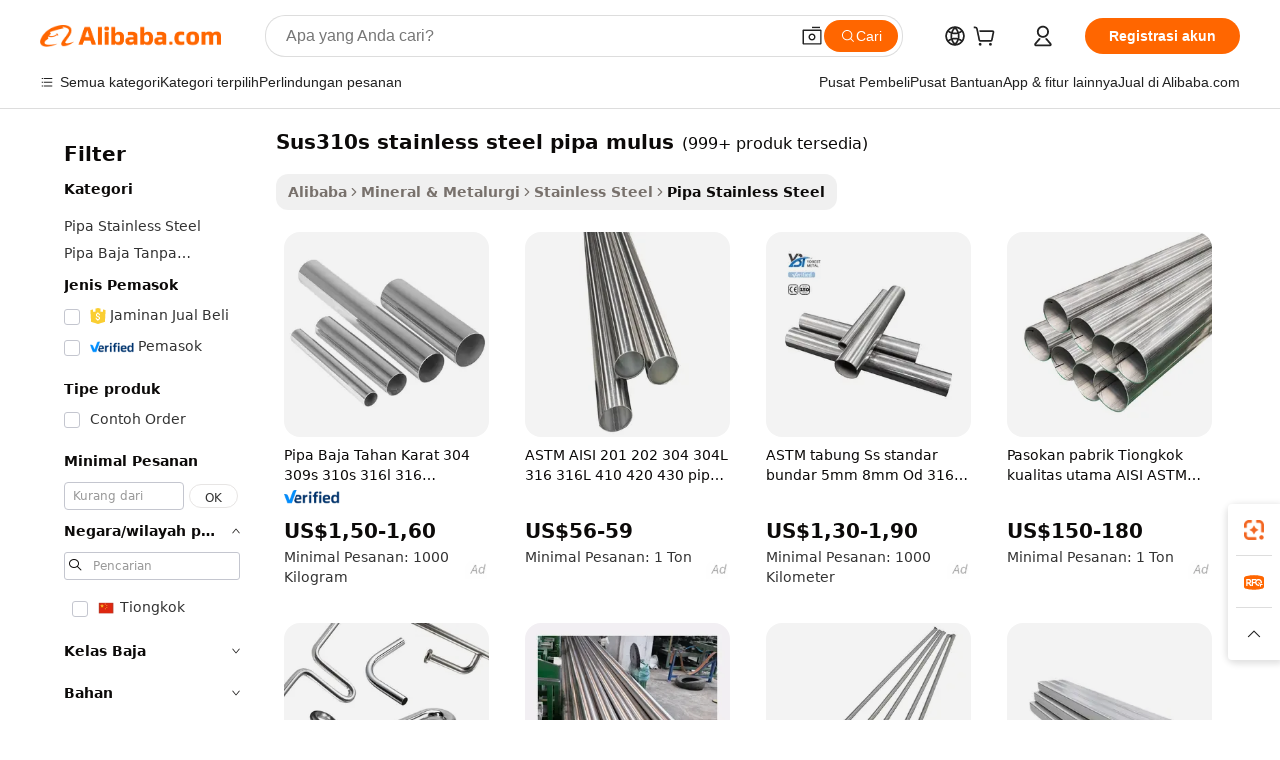

--- FILE ---
content_type: text/html;charset=UTF-8
request_url: https://indonesian.alibaba.com/g/sus310s-stainless-steel-seamless-pipe.html
body_size: 168742
content:

<!-- screen_content -->

    <!-- tangram:5410 begin-->
    <!-- tangram:529998 begin-->

<!DOCTYPE html>
<html lang="id" dir="ltr">
  <head>
        <script>
      window.__BB = {
        scene: window.__bb_scene || 'traffic-free-goods'
      };
      window.__BB.BB_CWV_IGNORE = {
          lcp_element: ['#icbu-buyer-pc-top-banner'],
          lcp_url: [],
        };
      window._timing = {}
      window._timing.first_start = Date.now();
      window.needLoginInspiration = Boolean(false);
      // 变量用于标记页面首次可见时间
      let firstVisibleTime = null;
      if (typeof document.hidden !== 'undefined') {
        // 页面首次加载时直接统计
        if (!document.hidden) {
          firstVisibleTime = Date.now();
          window.__BB_timex = 1
        } else {
          // 页面不可见时监听 visibilitychange 事件
          document.addEventListener('visibilitychange', () => {
            if (!document.hidden) {
              firstVisibleTime = Date.now();
              window.__BB_timex = firstVisibleTime - window.performance.timing.navigationStart
              window.__BB.firstVisibleTime = window.__BB_timex
              console.log("Page became visible after "+ window.__BB_timex + " ms");
            }
          }, { once: true });  // 确保只触发一次
        }
      } else {
        console.warn('Page Visibility API is not supported in this browser.');
      }
    </script>
        <meta name="data-spm" content="a2700">
        <meta name="aplus-xplug" content="NONE">
        <meta name="aplus-icbu-disable-umid" content="1">
        <meta name="google-translate-customization" content="9de59014edaf3b99-22e1cf3b5ca21786-g00bb439a5e9e5f8f-f">
    <meta name="yandex-verification" content="25a76ba8e4443bb3" />
    <meta name="msvalidate.01" content="E3FBF0E89B724C30844BF17C59608E8F" />
    <meta name="viewport" content="width=device-width, initial-scale=1.0, maximum-scale=5.0, user-scalable=yes">
        <link rel="preconnect" href="https://s.alicdn.com/" crossorigin>
    <link rel="dns-prefetch" href="https://s.alicdn.com">
                        <link rel="preload" href="" as="image">
        <link rel="preload" href="https://s.alicdn.com/@g/alilog/??aplus_plugin_icbufront/index.js,mlog/aplus_v2.js" as="script">
        <link rel="preload" href="https://s.alicdn.com/@img/imgextra/i2/O1CN0153JdbU26g4bILVOyC_!!6000000007690-2-tps-418-58.png" as="image">
        <script>
            window.__APLUS_ABRATE__ = {
        perf_group: 'control',
        scene: "traffic-free-goods",
      };
    </script>
    <meta name="aplus-mmstat-timeout" content="15000">
        <meta content="text/html; charset=utf-8" http-equiv="Content-Type">
          <title>Temukan yang Mulus sus310s stainless steel pipa mulus Untuk Berbagai Penggunaan - Alibaba.com</title>
      <meta name="keywords" content="steel pipe,stainless steel pipe,seamless steel pipe">
      <meta name="description" content="Alibaba.com menghadirkan sus310s stainless steel pipa mulus yang tangguh dan mulus untuk berbagai penggunaan dengan penawaran dan penawaran yang luar biasa. Jelajahi sus310s stainless steel pipa mulus ini dan temukan yang paling sesuai.">
            <meta name="pagetiming-rate" content="9">
      <meta name="pagetiming-resource-rate" content="4">
                    <link rel="canonical" href="https://indonesian.alibaba.com/g/sus310s-stainless-steel-seamless-pipe.html">
                              <link rel="alternate" hreflang="fr" href="https://french.alibaba.com/g/sus310s-stainless-steel-seamless-pipe.html">
                  <link rel="alternate" hreflang="de" href="https://german.alibaba.com/g/sus310s-stainless-steel-seamless-pipe.html">
                  <link rel="alternate" hreflang="pt" href="https://portuguese.alibaba.com/g/sus310s-stainless-steel-seamless-pipe.html">
                  <link rel="alternate" hreflang="it" href="https://italian.alibaba.com/g/sus310s-stainless-steel-seamless-pipe.html">
                  <link rel="alternate" hreflang="es" href="https://spanish.alibaba.com/g/sus310s-stainless-steel-seamless-pipe.html">
                  <link rel="alternate" hreflang="ru" href="https://russian.alibaba.com/g/sus310s-stainless-steel-seamless-pipe.html">
                  <link rel="alternate" hreflang="ko" href="https://korean.alibaba.com/g/sus310s-stainless-steel-seamless-pipe.html">
                  <link rel="alternate" hreflang="ar" href="https://arabic.alibaba.com/g/sus310s-stainless-steel-seamless-pipe.html">
                  <link rel="alternate" hreflang="ja" href="https://japanese.alibaba.com/g/sus310s-stainless-steel-seamless-pipe.html">
                  <link rel="alternate" hreflang="tr" href="https://turkish.alibaba.com/g/sus310s-stainless-steel-seamless-pipe.html">
                  <link rel="alternate" hreflang="th" href="https://thai.alibaba.com/g/sus310s-stainless-steel-seamless-pipe.html">
                  <link rel="alternate" hreflang="vi" href="https://vietnamese.alibaba.com/g/sus310s-stainless-steel-seamless-pipe.html">
                  <link rel="alternate" hreflang="nl" href="https://dutch.alibaba.com/g/sus310s-stainless-steel-seamless-pipe.html">
                  <link rel="alternate" hreflang="he" href="https://hebrew.alibaba.com/g/sus310s-stainless-steel-seamless-pipe.html">
                  <link rel="alternate" hreflang="id" href="https://indonesian.alibaba.com/g/sus310s-stainless-steel-seamless-pipe.html">
                  <link rel="alternate" hreflang="hi" href="https://hindi.alibaba.com/g/sus310s-stainless-steel-seamless-pipe.html">
                  <link rel="alternate" hreflang="en" href="https://www.alibaba.com/showroom/sus310s-stainless-steel-seamless-pipe.html">
                  <link rel="alternate" hreflang="zh" href="https://chinese.alibaba.com/g/sus310s-stainless-steel-seamless-pipe.html">
                  <link rel="alternate" hreflang="x-default" href="https://www.alibaba.com/showroom/sus310s-stainless-steel-seamless-pipe.html">
                                        <script>
      // Aplus 配置自动打点
      var queue = window.goldlog_queue || (window.goldlog_queue = []);
      var tags = ["button", "a", "div", "span", "i", "svg", "input", "li", "tr"];
      queue.push(
        {
          action: 'goldlog.appendMetaInfo',
          arguments: [
            'aplus-auto-exp',
            [
              {
                logkey: '/sc.ug_msite.new_product_exp',
                cssSelector: '[data-spm-exp]',
                props: ["data-spm-exp"],
              },
              {
                logkey: '/sc.ug_pc.seolist_product_exp',
                cssSelector: '.traffic-card-gallery',
                props: ["data-spm-exp"],
              }
            ]
          ]
        }
      )
      queue.push({
        action: 'goldlog.setMetaInfo',
        arguments: ['aplus-auto-clk', JSON.stringify(tags.map(tag =>({
          "logkey": "/sc.ug_msite.new_product_clk",
          tag,
          "filter": "data-spm-clk",
          "props": ["data-spm-clk"]
        })))],
      });
    </script>
  </head>
  <div id="icbu-header"><div id="the-new-header" data-version="4.4.0" data-tnh-auto-exp="tnh-expose" data-scenes="search-products" style="position: relative;background-color: #fff;border-bottom: 1px solid #ddd;box-sizing: border-box; font-family:Inter,SF Pro Text,Roboto,Helvetica Neue,Helvetica,Tahoma,Arial,PingFang SC,Microsoft YaHei;"><div style="display: flex;align-items:center;height: 72px;min-width: 1200px;max-width: 1580px;margin: 0 auto;padding: 0 40px;box-sizing: border-box;"><img style="height: 29px; width: 209px;" src="https://s.alicdn.com/@img/imgextra/i2/O1CN0153JdbU26g4bILVOyC_!!6000000007690-2-tps-418-58.png" alt="" /></div><div style="min-width: 1200px;max-width: 1580px;margin: 0 auto;overflow: hidden;font-size: 14px;display: flex;justify-content: space-between;padding: 0 40px;box-sizing: border-box;"><div style="display: flex; align-items: center; justify-content: space-between"><div style="position: relative; height: 36px; padding: 0 28px 0 20px">All categories</div><div style="position: relative; height: 36px; padding-right: 28px">Featured selections</div><div style="position: relative; height: 36px">Trade Assurance</div></div><div style="display: flex; align-items: center; justify-content: space-between"><div style="position: relative; height: 36px; padding-right: 28px">Buyer Central</div><div style="position: relative; height: 36px; padding-right: 28px">Help Center</div><div style="position: relative; height: 36px; padding-right: 28px">Get the app</div><div style="position: relative; height: 36px">Become a supplier</div></div></div></div></div></div>
  <body data-spm="7724857" style="min-height: calc(100vh + 1px)"><script 
id="beacon-aplus"   
src="//s.alicdn.com/@g/alilog/??aplus_plugin_icbufront/index.js,mlog/aplus_v2.js"
exparams="aplus=async&userid=&aplus&ali_beacon_id=&ali_apache_id=&ali_apache_track=&ali_apache_tracktmp=&eagleeye_traceid=2101f3d617686666412164433e11b1&ip=3%2e148%2e230%2e151&dmtrack_c={ali%5fresin%5ftrace%3dse%5frst%3dnull%7csp%5fviewtype%3dY%7cset%3d3%7cser%3d1007%7cpageId%3dd47a5d8cf78b4291af369d6de604ac6d%7cm%5fpageid%3dnull%7cpvmi%3d42e075685ba2440f9958a5c1a829568b%7csek%5fsepd%3dsus310s%2bstainless%2bsteel%2bpipa%2bmulus%7csek%3dsus310s%2bstainless%2bsteel%2bseamless%2bpipe%7cse%5fpn%3d1%7cp4pid%3d68c77170%2de75d%2d43bf%2da0df%2d5435aa225f70%7csclkid%3dnull%7cforecast%5fpost%5fcate%3dnull%7cseo%5fnew%5fuser%5fflag%3dfalse%7ccategoryId%3d93402%7cseo%5fsearch%5fmodel%5fupgrade%5fv2%3d2025070801%7cseo%5fmodule%5fcard%5f20240624%3d202406242%7clong%5ftext%5fgoogle%5ftranslate%5fv2%3d2407142%7cseo%5fcontent%5ftd%5fbottom%5ftext%5fupdate%5fkey%3d2025070801%7cseo%5fsearch%5fmodel%5fupgrade%5fv3%3d2025072201%7cseo%5fsearch%5fmodel%5fmulti%5fupgrade%5fv3%3d2025081101%7cdamo%5falt%5freplace%3dnull%7cwap%5fcross%3d2007659%7cwap%5fcs%5faction%3d2005494%7cAPP%5fVisitor%5fActive%3d26705%7cseo%5fshowroom%5fgoods%5fmix%3d2005244%7cseo%5fdefault%5fcached%5flong%5ftext%5ffrom%5fnew%5fkeyword%5fstep%3d2024122502%7cshowroom%5fgeneral%5ftemplate%3d2005292%7cshowroom%5freview%3d20230308%7cwap%5fcs%5ftext%3dnull%7cstructured%5fdata%3d2025052702%7cseo%5fmulti%5fstyle%5ftext%5fupdate%3d2511182%7cpc%5fnew%5fheader%3dnull%7cseo%5fmeta%5fcate%5ftemplate%5fv1%3d2025042401%7cseo%5fmeta%5ftd%5fsearch%5fkeyword%5fstep%5fv1%3d2025040999%7cseo%5fshowroom%5fbiz%5fbabablog%3d2809001%7cshowroom%5fft%5flong%5ftext%5fbaks%3d80802%7cAPP%5fGrowing%5fBuyer%5fHigh%5fIntent%5fActive%3d25488%7cshowroom%5fpc%5fv2019%3d2104%7cAPP%5fProspecting%5fBuyer%3d26712%7ccache%5fcontrol%3d2481986%7cAPP%5fChurned%5fCore%5fBuyer%3d25463%7cseo%5fdefault%5fcached%5flong%5ftext%5fstep%3d24110802%7camp%5flighthouse%5fscore%5fimage%3d19657%7cseo%5fft%5ftranslate%5fgemini%3d25012003%7cwap%5fnode%5fssr%3d2015725%7cdataphant%5fopen%3d27030%7clongtext%5fmulti%5fstyle%5fexpand%5frussian%3d2510142%7cseo%5flongtext%5fgoogle%5fdata%5fsection%3d25021702%7cindustry%5fpopular%5ffloor%3dnull%7cwap%5fad%5fgoods%5fproduct%5finterval%3dnull%7cseo%5fgoods%5fbootom%5fwholesale%5flink%3dnull%7cseo%5fmiddle%5fwholesale%5flink%3d2486164%7cseo%5fkeyword%5faatest%3d7%7cft%5flong%5ftext%5fenpand%5fstep2%3d121602%7cseo%5fft%5flongtext%5fexpand%5fstep3%3d25012102%7cseo%5fwap%5fheadercard%3d2006288%7cAPP%5fChurned%5fInactive%5fVisitor%3d25497%7cAPP%5fGrowing%5fBuyer%5fHigh%5fIntent%5fInactive%3d25481%7cseo%5fmeta%5ftd%5fmulti%5fkey%3d2025061801%7ctop%5frecommend%5f20250120%3d202501201%7clongtext%5fmulti%5fstyle%5fexpand%5ffrench%5fcopy%3d25091802%7clongtext%5fmulti%5fstyle%5fexpand%5ffrench%5fcopy%5fcopy%3d25092502%7cseo%5ffloor%5fexp%3dnull%7cseo%5fshowroom%5falgo%5flink%3d17764%7cseo%5fmeta%5ftd%5faib%5fgeneral%5fkey%3d2025091900%7ccountry%5findustry%3d202311033%7cpc%5ffree%5fswitchtosearch%3d2020529%7cshowroom%5fft%5flong%5ftext%5fenpand%5fstep1%3d101102%7cseo%5fshowroom%5fnorel%3dnull%7cplp%5fstyle%5f25%5fpc%3d202505222%7cseo%5fggs%5flayer%3d10010%7cquery%5fmutil%5flang%5ftranslate%3d2025060300%7cAPP%5fChurned%5fBuyer%3d25468%7cstream%5frender%5fperf%5fopt%3d2309181%7cwap%5fgoods%3d2007383%7cseo%5fshowroom%5fsimilar%5f20240614%3d202406142%7cchinese%5fopen%3d6307%7cquery%5fgpt%5ftranslate%3d20240820%7cad%5fproduct%5finterval%3dnull%7camp%5fto%5fpwa%3d2007359%7cplp%5faib%5fmulti%5fai%5fmeta%3d20250401%7cwap%5fsupplier%5fcontent%3dnull%7cpc%5ffree%5frefactoring%3d20220315%7csso%5foem%5ffloor%3d30031%7cAPP%5fGrowing%5fBuyer%5fInactive%3d25476%7cseo%5fpc%5fnew%5fview%5f20240807%3d202408072%7cseo%5fbottom%5ftext%5fentity%5fkey%5fcopy%3d2025062400%7cstream%5frender%3d433763%7cseo%5fmodule%5fcard%5f20240424%3d202404241%7cseo%5ftitle%5freplace%5f20191226%3d5841%7clongtext%5fmulti%5fstyle%5fexpand%3d25090802%7cgoogleweblight%3d6516%7clighthouse%5fbase64%3dnull%7cAPP%5fProspecting%5fBuyer%5fActive%3d26719%7cad%5fgoods%5fproduct%5finterval%3dnull%7cseo%5fbottom%5fdeep%5fextend%5fkw%5fkey%3d2025071101%7clongtext%5fmulti%5fstyle%5fexpand%5fturkish%3d25102802%7cilink%5fuv%3d20240911%7cwap%5flist%5fwakeup%3d2005832%7ctpp%5fcrosslink%5fpc%3d20205311%7cseo%5ftop%5fbooth%3d18501%7cAPP%5fGrowing%5fBuyer%5fLess%5fActive%3d25472%7cseo%5fsearch%5fmodel%5fupgrade%5frank%3d2025092401%7cgoodslayer%3d7977%7cft%5flong%5ftext%5ftranslate%5fexpand%5fstep1%3d24110802%7cseo%5fheaderstyle%5ftraffic%5fkey%5fv1%3d2025072100%7ccrosslink%5fswitch%3d2008141%7cp4p%5foutline%3d20240328%7cseo%5fmeta%5ftd%5faib%5fv2%5fkey%3d2025091801%7crts%5fmulti%3d2008404%7cAPP%5fVisitor%5fLess%5fActive%3d26696%7cplp%5fstyle%5f25%3d202505192%7ccdn%5fvm%3d2007368%7cwap%5fad%5fproduct%5finterval%3dnull%7cseo%5fsearch%5fmodel%5fmulti%5fupgrade%5frank%3d2025092401%7cpc%5fcard%5fshare%3d2025081201%7cAPP%5fGrowing%5fBuyer%5fHigh%5fIntent%5fLess%5fActive%3d25480%7cgoods%5ftitle%5fsubstitute%3d9617%7cwap%5fscreen%5fexp%3d2025081400%7creact%5fheader%5ftest%3d202502182%7cpc%5fcs%5fcolor%3d2005788%7cshowroom%5fft%5flong%5ftext%5ftest%3d72502%7cone%5ftap%5flogin%5fABTest%3d202308153%7cseo%5fhyh%5fshow%5ftags%3dnull%7cplp%5fstructured%5fdata%3d2508182%7cguide%5fdelete%3d2008526%7cseo%5findustry%5ftemplate%3dnull%7cseo%5fmeta%5ftd%5fmulti%5fes%5fkey%3d2025073101%7cseo%5fshowroom%5fdata%5fmix%3d19888%7csso%5ftop%5franking%5ffloor%3d20031%7cseo%5ftd%5fdeep%5fupgrade%5fkey%5fv3%3d2025081101%7cwap%5fue%5fone%3d2025111401%7cshowroom%5fto%5frts%5flink%3d2008480%7ccountrysearch%5ftest%3dnull%7cseo%5fplp%5fdate%5fv2%3d2025102701%7cchannel%5famp%5fto%5fpwa%3d2008435%7cseo%5fmulti%5fstyles%5flong%5ftext%3d2503172%7cseo%5fmeta%5ftext%5fmutli%5fcate%5ftemplate%5fv1%3d2025080800%7cseo%5fdefault%5fcached%5fmutil%5flong%5ftext%5fstep%3d24110436%7cseo%5faction%5fpoint%5ftype%3d22823%7cseo%5faib%5ftd%5flaunch%5f20240828%5fcopy%3d202408282%7cseo%5fshowroom%5fwholesale%5flink%3d2486142%7cseo%5fperf%5fimprove%3d2023999%7cseo%5fwap%5flist%5fbounce%5f01%3d2063%7cseo%5fwap%5flist%5fbounce%5f02%3d2128%7cAPP%5fGrowing%5fBuyer%5fActive%3d25492%7cvideolayer%3dnull%7cvideo%5fplay%3dnull%7cAPP%5fChurned%5fMember%5fInactive%3d25501%7cseo%5fgoogle%5fnew%5fstruct%3d438326%7ctpp%5ftrace%3dseoKeyword%2dseoKeyword%5fv3%2dproduct%2dPRODUCT%5fFAIL}&pageid=0394e6972101ef531768666641&hn=ensearchweb033001239083%2erg%2dus%2deast%2eus44&asid=AQAAAAARtmtpVv6yIQAAAACCc/U5hO87+w==&treq=&tres=" async>
</script>
                        <!-- tangram:7430 begin-->
 <style>
   .traffic-card-gallery {display: flex;position: relative;flex-direction: column;justify-content: flex-start;border-radius: 0.5rem;background-color: #fff;padding: 0.5rem 0.5rem 1rem;overflow: hidden;font-size: 0.75rem;line-height: 1rem;}
   .product-price {
     b {
       font-size: 22px;
     }
   }
 </style>
<!-- tangram:7430 end-->
            <style>
.component-left-filter-callback{display:flex;position:relative;margin-top:10px;height:1200px}.component-left-filter-callback img{width:200px}.component-left-filter-callback i{position:absolute;top:5%;left:50%}.related-search-wrapper{padding:.5rem;--tw-bg-opacity: 1;background-color:#fff;background-color:rgba(255,255,255,var(--tw-bg-opacity, 1));border-width:1px;border-color:var(--input)}.related-search-wrapper .related-search-box{margin:12px 16px}.related-search-wrapper .related-search-box .related-search-title{display:inline;float:start;color:#666;word-wrap:break-word;margin-right:12px;width:13%}.related-search-wrapper .related-search-box .related-search-content{display:flex;flex-wrap:wrap}.related-search-wrapper .related-search-box .related-search-content .related-search-link{margin-right:12px;width:23%;overflow:hidden;color:#666;text-overflow:ellipsis;white-space:nowrap}.product-title img{margin-right:.5rem;display:inline-block;height:1rem;vertical-align:sub}.product-price b{font-size:22px}.similar-icon{position:absolute;bottom:12px;z-index:2;right:12px}.rfq-card{display:inline-block;position:relative;box-sizing:border-box;margin-bottom:36px}.rfq-card .rfq-card-content{display:flex;position:relative;flex-direction:column;align-items:flex-start;background-size:cover;background-color:#fff;padding:12px;width:100%;height:100%}.rfq-card .rfq-card-content .rfq-card-icon{margin-top:50px}.rfq-card .rfq-card-content .rfq-card-icon img{width:45px}.rfq-card .rfq-card-content .rfq-card-top-title{margin-top:14px;color:#222;font-weight:400;font-size:16px}.rfq-card .rfq-card-content .rfq-card-title{margin-top:24px;color:#333;font-weight:800;font-size:20px}.rfq-card .rfq-card-content .rfq-card-input-box{margin-top:24px;width:100%}.rfq-card .rfq-card-content .rfq-card-input-box textarea{box-sizing:border-box;border:1px solid #ddd;border-radius:4px;background-color:#fff;padding:9px 12px;width:100%;height:88px;resize:none;color:#666;font-weight:400;font-size:13px;font-family:inherit}.rfq-card .rfq-card-content .rfq-card-button{margin-top:24px;border:1px solid #666;border-radius:16px;background-color:#fff;width:67%;color:#000;font-weight:700;font-size:14px;line-height:30px;text-align:center}[data-modulename^=ProductList-] div{contain-intrinsic-size:auto 500px}.traffic-card-gallery:hover{--tw-shadow: 0px 2px 6px 2px rgba(0,0,0,.12157);--tw-shadow-colored: 0px 2px 6px 2px var(--tw-shadow-color);box-shadow:0 0 #0000,0 0 #0000,0 2px 6px 2px #0000001f;box-shadow:var(--tw-ring-offset-shadow, 0 0 rgba(0,0,0,0)),var(--tw-ring-shadow, 0 0 rgba(0,0,0,0)),var(--tw-shadow);z-index:10}.traffic-card-gallery{position:relative;display:flex;flex-direction:column;justify-content:flex-start;overflow:hidden;border-radius:.75rem;--tw-bg-opacity: 1;background-color:#fff;background-color:rgba(255,255,255,var(--tw-bg-opacity, 1));padding:.5rem;font-size:.75rem;line-height:1rem}.traffic-card-list{position:relative;display:flex;height:292px;flex-direction:row;justify-content:flex-start;overflow:hidden;border-bottom-width:1px;--tw-bg-opacity: 1;background-color:#fff;background-color:rgba(255,255,255,var(--tw-bg-opacity, 1));padding:1rem;font-size:.75rem;line-height:1rem}.traffic-card-g-industry:hover{--tw-shadow: 0 0 10px rgba(0,0,0,.1);--tw-shadow-colored: 0 0 10px var(--tw-shadow-color);box-shadow:0 0 #0000,0 0 #0000,0 0 10px #0000001a;box-shadow:var(--tw-ring-offset-shadow, 0 0 rgba(0,0,0,0)),var(--tw-ring-shadow, 0 0 rgba(0,0,0,0)),var(--tw-shadow)}.traffic-card-g-industry{position:relative;border-radius:var(--radius);--tw-bg-opacity: 1;background-color:#fff;background-color:rgba(255,255,255,var(--tw-bg-opacity, 1));padding:1.25rem .75rem .75rem;font-size:.875rem;line-height:1.25rem}.module-filter-section-wrapper{max-height:none!important;overflow-x:hidden}*,:before,:after{--tw-border-spacing-x: 0;--tw-border-spacing-y: 0;--tw-translate-x: 0;--tw-translate-y: 0;--tw-rotate: 0;--tw-skew-x: 0;--tw-skew-y: 0;--tw-scale-x: 1;--tw-scale-y: 1;--tw-pan-x: ;--tw-pan-y: ;--tw-pinch-zoom: ;--tw-scroll-snap-strictness: proximity;--tw-gradient-from-position: ;--tw-gradient-via-position: ;--tw-gradient-to-position: ;--tw-ordinal: ;--tw-slashed-zero: ;--tw-numeric-figure: ;--tw-numeric-spacing: ;--tw-numeric-fraction: ;--tw-ring-inset: ;--tw-ring-offset-width: 0px;--tw-ring-offset-color: #fff;--tw-ring-color: rgba(59, 130, 246, .5);--tw-ring-offset-shadow: 0 0 rgba(0,0,0,0);--tw-ring-shadow: 0 0 rgba(0,0,0,0);--tw-shadow: 0 0 rgba(0,0,0,0);--tw-shadow-colored: 0 0 rgba(0,0,0,0);--tw-blur: ;--tw-brightness: ;--tw-contrast: ;--tw-grayscale: ;--tw-hue-rotate: ;--tw-invert: ;--tw-saturate: ;--tw-sepia: ;--tw-drop-shadow: ;--tw-backdrop-blur: ;--tw-backdrop-brightness: ;--tw-backdrop-contrast: ;--tw-backdrop-grayscale: ;--tw-backdrop-hue-rotate: ;--tw-backdrop-invert: ;--tw-backdrop-opacity: ;--tw-backdrop-saturate: ;--tw-backdrop-sepia: ;--tw-contain-size: ;--tw-contain-layout: ;--tw-contain-paint: ;--tw-contain-style: }::backdrop{--tw-border-spacing-x: 0;--tw-border-spacing-y: 0;--tw-translate-x: 0;--tw-translate-y: 0;--tw-rotate: 0;--tw-skew-x: 0;--tw-skew-y: 0;--tw-scale-x: 1;--tw-scale-y: 1;--tw-pan-x: ;--tw-pan-y: ;--tw-pinch-zoom: ;--tw-scroll-snap-strictness: proximity;--tw-gradient-from-position: ;--tw-gradient-via-position: ;--tw-gradient-to-position: ;--tw-ordinal: ;--tw-slashed-zero: ;--tw-numeric-figure: ;--tw-numeric-spacing: ;--tw-numeric-fraction: ;--tw-ring-inset: ;--tw-ring-offset-width: 0px;--tw-ring-offset-color: #fff;--tw-ring-color: rgba(59, 130, 246, .5);--tw-ring-offset-shadow: 0 0 rgba(0,0,0,0);--tw-ring-shadow: 0 0 rgba(0,0,0,0);--tw-shadow: 0 0 rgba(0,0,0,0);--tw-shadow-colored: 0 0 rgba(0,0,0,0);--tw-blur: ;--tw-brightness: ;--tw-contrast: ;--tw-grayscale: ;--tw-hue-rotate: ;--tw-invert: ;--tw-saturate: ;--tw-sepia: ;--tw-drop-shadow: ;--tw-backdrop-blur: ;--tw-backdrop-brightness: ;--tw-backdrop-contrast: ;--tw-backdrop-grayscale: ;--tw-backdrop-hue-rotate: ;--tw-backdrop-invert: ;--tw-backdrop-opacity: ;--tw-backdrop-saturate: ;--tw-backdrop-sepia: ;--tw-contain-size: ;--tw-contain-layout: ;--tw-contain-paint: ;--tw-contain-style: }*,:before,:after{box-sizing:border-box;border-width:0;border-style:solid;border-color:#e5e7eb}:before,:after{--tw-content: ""}html,:host{line-height:1.5;-webkit-text-size-adjust:100%;-moz-tab-size:4;-o-tab-size:4;tab-size:4;font-family:ui-sans-serif,system-ui,-apple-system,Segoe UI,Roboto,Ubuntu,Cantarell,Noto Sans,sans-serif,"Apple Color Emoji","Segoe UI Emoji",Segoe UI Symbol,"Noto Color Emoji";font-feature-settings:normal;font-variation-settings:normal;-webkit-tap-highlight-color:transparent}body{margin:0;line-height:inherit}hr{height:0;color:inherit;border-top-width:1px}abbr:where([title]){text-decoration:underline;-webkit-text-decoration:underline dotted;text-decoration:underline dotted}h1,h2,h3,h4,h5,h6{font-size:inherit;font-weight:inherit}a{color:inherit;text-decoration:inherit}b,strong{font-weight:bolder}code,kbd,samp,pre{font-family:ui-monospace,SFMono-Regular,Menlo,Monaco,Consolas,Liberation Mono,Courier New,monospace;font-feature-settings:normal;font-variation-settings:normal;font-size:1em}small{font-size:80%}sub,sup{font-size:75%;line-height:0;position:relative;vertical-align:baseline}sub{bottom:-.25em}sup{top:-.5em}table{text-indent:0;border-color:inherit;border-collapse:collapse}button,input,optgroup,select,textarea{font-family:inherit;font-feature-settings:inherit;font-variation-settings:inherit;font-size:100%;font-weight:inherit;line-height:inherit;letter-spacing:inherit;color:inherit;margin:0;padding:0}button,select{text-transform:none}button,input:where([type=button]),input:where([type=reset]),input:where([type=submit]){-webkit-appearance:button;background-color:transparent;background-image:none}:-moz-focusring{outline:auto}:-moz-ui-invalid{box-shadow:none}progress{vertical-align:baseline}::-webkit-inner-spin-button,::-webkit-outer-spin-button{height:auto}[type=search]{-webkit-appearance:textfield;outline-offset:-2px}::-webkit-search-decoration{-webkit-appearance:none}::-webkit-file-upload-button{-webkit-appearance:button;font:inherit}summary{display:list-item}blockquote,dl,dd,h1,h2,h3,h4,h5,h6,hr,figure,p,pre{margin:0}fieldset{margin:0;padding:0}legend{padding:0}ol,ul,menu{list-style:none;margin:0;padding:0}dialog{padding:0}textarea{resize:vertical}input::-moz-placeholder,textarea::-moz-placeholder{opacity:1;color:#9ca3af}input::placeholder,textarea::placeholder{opacity:1;color:#9ca3af}button,[role=button]{cursor:pointer}:disabled{cursor:default}img,svg,video,canvas,audio,iframe,embed,object{display:block;vertical-align:middle}img,video{max-width:100%;height:auto}[hidden]:where(:not([hidden=until-found])){display:none}:root{--background: hsl(0, 0%, 100%);--foreground: hsl(20, 14.3%, 4.1%);--card: hsl(0, 0%, 100%);--card-foreground: hsl(20, 14.3%, 4.1%);--popover: hsl(0, 0%, 100%);--popover-foreground: hsl(20, 14.3%, 4.1%);--primary: hsl(24, 100%, 50%);--primary-foreground: hsl(60, 9.1%, 97.8%);--secondary: hsl(60, 4.8%, 95.9%);--secondary-foreground: #333;--muted: hsl(60, 4.8%, 95.9%);--muted-foreground: hsl(25, 5.3%, 44.7%);--accent: hsl(60, 4.8%, 95.9%);--accent-foreground: hsl(24, 9.8%, 10%);--destructive: hsl(0, 84.2%, 60.2%);--destructive-foreground: hsl(60, 9.1%, 97.8%);--border: hsl(20, 5.9%, 90%);--input: hsl(20, 5.9%, 90%);--ring: hsl(24.6, 95%, 53.1%);--radius: 1rem}.dark{--background: hsl(20, 14.3%, 4.1%);--foreground: hsl(60, 9.1%, 97.8%);--card: hsl(20, 14.3%, 4.1%);--card-foreground: hsl(60, 9.1%, 97.8%);--popover: hsl(20, 14.3%, 4.1%);--popover-foreground: hsl(60, 9.1%, 97.8%);--primary: hsl(20.5, 90.2%, 48.2%);--primary-foreground: hsl(60, 9.1%, 97.8%);--secondary: hsl(12, 6.5%, 15.1%);--secondary-foreground: hsl(60, 9.1%, 97.8%);--muted: hsl(12, 6.5%, 15.1%);--muted-foreground: hsl(24, 5.4%, 63.9%);--accent: hsl(12, 6.5%, 15.1%);--accent-foreground: hsl(60, 9.1%, 97.8%);--destructive: hsl(0, 72.2%, 50.6%);--destructive-foreground: hsl(60, 9.1%, 97.8%);--border: hsl(12, 6.5%, 15.1%);--input: hsl(12, 6.5%, 15.1%);--ring: hsl(20.5, 90.2%, 48.2%)}*{border-color:#e7e5e4;border-color:var(--border)}body{background-color:#fff;background-color:var(--background);color:#0c0a09;color:var(--foreground)}.il-sr-only{position:absolute;width:1px;height:1px;padding:0;margin:-1px;overflow:hidden;clip:rect(0,0,0,0);white-space:nowrap;border-width:0}.il-invisible{visibility:hidden}.il-fixed{position:fixed}.il-absolute{position:absolute}.il-relative{position:relative}.il-sticky{position:sticky}.il-inset-0{inset:0}.il--bottom-12{bottom:-3rem}.il--top-12{top:-3rem}.il-bottom-0{bottom:0}.il-bottom-2{bottom:.5rem}.il-bottom-3{bottom:.75rem}.il-bottom-4{bottom:1rem}.il-end-0{right:0}.il-end-2{right:.5rem}.il-end-3{right:.75rem}.il-end-4{right:1rem}.il-left-0{left:0}.il-left-3{left:.75rem}.il-right-0{right:0}.il-right-2{right:.5rem}.il-right-3{right:.75rem}.il-start-0{left:0}.il-start-1\/2{left:50%}.il-start-2{left:.5rem}.il-start-3{left:.75rem}.il-start-\[50\%\]{left:50%}.il-top-0{top:0}.il-top-1\/2{top:50%}.il-top-16{top:4rem}.il-top-4{top:1rem}.il-top-\[50\%\]{top:50%}.il-z-10{z-index:10}.il-z-50{z-index:50}.il-z-\[9999\]{z-index:9999}.il-col-span-4{grid-column:span 4 / span 4}.il-m-0{margin:0}.il-m-3{margin:.75rem}.il-m-auto{margin:auto}.il-mx-auto{margin-left:auto;margin-right:auto}.il-my-3{margin-top:.75rem;margin-bottom:.75rem}.il-my-5{margin-top:1.25rem;margin-bottom:1.25rem}.il-my-auto{margin-top:auto;margin-bottom:auto}.\!il-mb-4{margin-bottom:1rem!important}.il--mt-4{margin-top:-1rem}.il-mb-0{margin-bottom:0}.il-mb-1{margin-bottom:.25rem}.il-mb-2{margin-bottom:.5rem}.il-mb-3{margin-bottom:.75rem}.il-mb-4{margin-bottom:1rem}.il-mb-5{margin-bottom:1.25rem}.il-mb-6{margin-bottom:1.5rem}.il-mb-8{margin-bottom:2rem}.il-mb-\[-0\.75rem\]{margin-bottom:-.75rem}.il-mb-\[0\.125rem\]{margin-bottom:.125rem}.il-me-1{margin-right:.25rem}.il-me-2{margin-right:.5rem}.il-me-3{margin-right:.75rem}.il-me-auto{margin-right:auto}.il-mr-1{margin-right:.25rem}.il-mr-2{margin-right:.5rem}.il-ms-1{margin-left:.25rem}.il-ms-4{margin-left:1rem}.il-ms-5{margin-left:1.25rem}.il-ms-8{margin-left:2rem}.il-ms-\[\.375rem\]{margin-left:.375rem}.il-ms-auto{margin-left:auto}.il-mt-0{margin-top:0}.il-mt-0\.5{margin-top:.125rem}.il-mt-1{margin-top:.25rem}.il-mt-2{margin-top:.5rem}.il-mt-3{margin-top:.75rem}.il-mt-4{margin-top:1rem}.il-mt-6{margin-top:1.5rem}.il-line-clamp-1{overflow:hidden;display:-webkit-box;-webkit-box-orient:vertical;-webkit-line-clamp:1}.il-line-clamp-2{overflow:hidden;display:-webkit-box;-webkit-box-orient:vertical;-webkit-line-clamp:2}.il-line-clamp-6{overflow:hidden;display:-webkit-box;-webkit-box-orient:vertical;-webkit-line-clamp:6}.il-inline-block{display:inline-block}.il-inline{display:inline}.il-flex{display:flex}.il-inline-flex{display:inline-flex}.il-grid{display:grid}.il-aspect-square{aspect-ratio:1 / 1}.il-size-5{width:1.25rem;height:1.25rem}.il-h-1{height:.25rem}.il-h-10{height:2.5rem}.il-h-11{height:2.75rem}.il-h-20{height:5rem}.il-h-24{height:6rem}.il-h-3\.5{height:.875rem}.il-h-4{height:1rem}.il-h-40{height:10rem}.il-h-6{height:1.5rem}.il-h-8{height:2rem}.il-h-9{height:2.25rem}.il-h-\[150px\]{height:150px}.il-h-\[152px\]{height:152px}.il-h-\[18\.25rem\]{height:18.25rem}.il-h-\[292px\]{height:292px}.il-h-\[600px\]{height:600px}.il-h-auto{height:auto}.il-h-fit{height:-moz-fit-content;height:fit-content}.il-h-full{height:100%}.il-h-screen{height:100vh}.il-max-h-\[100vh\]{max-height:100vh}.il-w-1\/2{width:50%}.il-w-10{width:2.5rem}.il-w-10\/12{width:83.333333%}.il-w-4{width:1rem}.il-w-6{width:1.5rem}.il-w-64{width:16rem}.il-w-7\/12{width:58.333333%}.il-w-72{width:18rem}.il-w-8{width:2rem}.il-w-8\/12{width:66.666667%}.il-w-9{width:2.25rem}.il-w-9\/12{width:75%}.il-w-\[200px\]{width:200px}.il-w-\[84px\]{width:84px}.il-w-fit{width:-moz-fit-content;width:fit-content}.il-w-full{width:100%}.il-w-screen{width:100vw}.il-min-w-0{min-width:0px}.il-min-w-3{min-width:.75rem}.il-min-w-\[1200px\]{min-width:1200px}.il-max-w-\[1000px\]{max-width:1000px}.il-max-w-\[1580px\]{max-width:1580px}.il-max-w-full{max-width:100%}.il-max-w-lg{max-width:32rem}.il-flex-1{flex:1 1 0%}.il-flex-shrink-0,.il-shrink-0{flex-shrink:0}.il-flex-grow-0,.il-grow-0{flex-grow:0}.il-basis-24{flex-basis:6rem}.il-basis-full{flex-basis:100%}.il-origin-\[--radix-tooltip-content-transform-origin\]{transform-origin:var(--radix-tooltip-content-transform-origin)}.il--translate-x-1\/2{--tw-translate-x: -50%;transform:translate(-50%,var(--tw-translate-y)) rotate(var(--tw-rotate)) skew(var(--tw-skew-x)) skewY(var(--tw-skew-y)) scaleX(var(--tw-scale-x)) scaleY(var(--tw-scale-y));transform:translate(var(--tw-translate-x),var(--tw-translate-y)) rotate(var(--tw-rotate)) skew(var(--tw-skew-x)) skewY(var(--tw-skew-y)) scaleX(var(--tw-scale-x)) scaleY(var(--tw-scale-y))}.il--translate-y-1\/2{--tw-translate-y: -50%;transform:translate(var(--tw-translate-x),-50%) rotate(var(--tw-rotate)) skew(var(--tw-skew-x)) skewY(var(--tw-skew-y)) scaleX(var(--tw-scale-x)) scaleY(var(--tw-scale-y));transform:translate(var(--tw-translate-x),var(--tw-translate-y)) rotate(var(--tw-rotate)) skew(var(--tw-skew-x)) skewY(var(--tw-skew-y)) scaleX(var(--tw-scale-x)) scaleY(var(--tw-scale-y))}.il-translate-x-\[-50\%\]{--tw-translate-x: -50%;transform:translate(-50%,var(--tw-translate-y)) rotate(var(--tw-rotate)) skew(var(--tw-skew-x)) skewY(var(--tw-skew-y)) scaleX(var(--tw-scale-x)) scaleY(var(--tw-scale-y));transform:translate(var(--tw-translate-x),var(--tw-translate-y)) rotate(var(--tw-rotate)) skew(var(--tw-skew-x)) skewY(var(--tw-skew-y)) scaleX(var(--tw-scale-x)) scaleY(var(--tw-scale-y))}.il-translate-y-\[-50\%\]{--tw-translate-y: -50%;transform:translate(var(--tw-translate-x),-50%) rotate(var(--tw-rotate)) skew(var(--tw-skew-x)) skewY(var(--tw-skew-y)) scaleX(var(--tw-scale-x)) scaleY(var(--tw-scale-y));transform:translate(var(--tw-translate-x),var(--tw-translate-y)) rotate(var(--tw-rotate)) skew(var(--tw-skew-x)) skewY(var(--tw-skew-y)) scaleX(var(--tw-scale-x)) scaleY(var(--tw-scale-y))}.il-rotate-90{--tw-rotate: 90deg;transform:translate(var(--tw-translate-x),var(--tw-translate-y)) rotate(90deg) skew(var(--tw-skew-x)) skewY(var(--tw-skew-y)) scaleX(var(--tw-scale-x)) scaleY(var(--tw-scale-y));transform:translate(var(--tw-translate-x),var(--tw-translate-y)) rotate(var(--tw-rotate)) skew(var(--tw-skew-x)) skewY(var(--tw-skew-y)) scaleX(var(--tw-scale-x)) scaleY(var(--tw-scale-y))}@keyframes il-pulse{50%{opacity:.5}}.il-animate-pulse{animation:il-pulse 2s cubic-bezier(.4,0,.6,1) infinite}@keyframes il-spin{to{transform:rotate(360deg)}}.il-animate-spin{animation:il-spin 1s linear infinite}.il-cursor-pointer{cursor:pointer}.il-list-disc{list-style-type:disc}.il-grid-cols-2{grid-template-columns:repeat(2,minmax(0,1fr))}.il-grid-cols-4{grid-template-columns:repeat(4,minmax(0,1fr))}.il-flex-row{flex-direction:row}.il-flex-col{flex-direction:column}.il-flex-col-reverse{flex-direction:column-reverse}.il-flex-wrap{flex-wrap:wrap}.il-flex-nowrap{flex-wrap:nowrap}.il-items-start{align-items:flex-start}.il-items-center{align-items:center}.il-items-baseline{align-items:baseline}.il-justify-start{justify-content:flex-start}.il-justify-end{justify-content:flex-end}.il-justify-center{justify-content:center}.il-justify-between{justify-content:space-between}.il-gap-1{gap:.25rem}.il-gap-1\.5{gap:.375rem}.il-gap-10{gap:2.5rem}.il-gap-2{gap:.5rem}.il-gap-3{gap:.75rem}.il-gap-4{gap:1rem}.il-gap-8{gap:2rem}.il-gap-\[\.0938rem\]{gap:.0938rem}.il-gap-\[\.375rem\]{gap:.375rem}.il-gap-\[0\.125rem\]{gap:.125rem}.\!il-gap-x-5{-moz-column-gap:1.25rem!important;column-gap:1.25rem!important}.\!il-gap-y-5{row-gap:1.25rem!important}.il-space-y-1\.5>:not([hidden])~:not([hidden]){--tw-space-y-reverse: 0;margin-top:calc(.375rem * (1 - var(--tw-space-y-reverse)));margin-top:.375rem;margin-top:calc(.375rem * calc(1 - var(--tw-space-y-reverse)));margin-bottom:0rem;margin-bottom:calc(.375rem * var(--tw-space-y-reverse))}.il-space-y-4>:not([hidden])~:not([hidden]){--tw-space-y-reverse: 0;margin-top:calc(1rem * (1 - var(--tw-space-y-reverse)));margin-top:1rem;margin-top:calc(1rem * calc(1 - var(--tw-space-y-reverse)));margin-bottom:0rem;margin-bottom:calc(1rem * var(--tw-space-y-reverse))}.il-overflow-hidden{overflow:hidden}.il-overflow-y-auto{overflow-y:auto}.il-overflow-y-scroll{overflow-y:scroll}.il-truncate{overflow:hidden;text-overflow:ellipsis;white-space:nowrap}.il-text-ellipsis{text-overflow:ellipsis}.il-whitespace-normal{white-space:normal}.il-whitespace-nowrap{white-space:nowrap}.il-break-normal{word-wrap:normal;word-break:normal}.il-break-words{word-wrap:break-word}.il-break-all{word-break:break-all}.il-rounded{border-radius:.25rem}.il-rounded-2xl{border-radius:1rem}.il-rounded-\[0\.5rem\]{border-radius:.5rem}.il-rounded-\[1\.25rem\]{border-radius:1.25rem}.il-rounded-full{border-radius:9999px}.il-rounded-lg{border-radius:1rem;border-radius:var(--radius)}.il-rounded-md{border-radius:calc(1rem - 2px);border-radius:calc(var(--radius) - 2px)}.il-rounded-sm{border-radius:calc(1rem - 4px);border-radius:calc(var(--radius) - 4px)}.il-rounded-xl{border-radius:.75rem}.il-border,.il-border-\[1px\]{border-width:1px}.il-border-b,.il-border-b-\[1px\]{border-bottom-width:1px}.il-border-solid{border-style:solid}.il-border-none{border-style:none}.il-border-\[\#222\]{--tw-border-opacity: 1;border-color:#222;border-color:rgba(34,34,34,var(--tw-border-opacity, 1))}.il-border-\[\#DDD\]{--tw-border-opacity: 1;border-color:#ddd;border-color:rgba(221,221,221,var(--tw-border-opacity, 1))}.il-border-foreground{border-color:#0c0a09;border-color:var(--foreground)}.il-border-input{border-color:#e7e5e4;border-color:var(--input)}.il-bg-\[\#F8F8F8\]{--tw-bg-opacity: 1;background-color:#f8f8f8;background-color:rgba(248,248,248,var(--tw-bg-opacity, 1))}.il-bg-\[\#d9d9d963\]{background-color:#d9d9d963}.il-bg-accent{background-color:#f5f5f4;background-color:var(--accent)}.il-bg-background{background-color:#fff;background-color:var(--background)}.il-bg-black{--tw-bg-opacity: 1;background-color:#000;background-color:rgba(0,0,0,var(--tw-bg-opacity, 1))}.il-bg-black\/80{background-color:#000c}.il-bg-destructive{background-color:#ef4444;background-color:var(--destructive)}.il-bg-gray-300{--tw-bg-opacity: 1;background-color:#d1d5db;background-color:rgba(209,213,219,var(--tw-bg-opacity, 1))}.il-bg-muted{background-color:#f5f5f4;background-color:var(--muted)}.il-bg-orange-500{--tw-bg-opacity: 1;background-color:#f97316;background-color:rgba(249,115,22,var(--tw-bg-opacity, 1))}.il-bg-popover{background-color:#fff;background-color:var(--popover)}.il-bg-primary{background-color:#f60;background-color:var(--primary)}.il-bg-secondary{background-color:#f5f5f4;background-color:var(--secondary)}.il-bg-transparent{background-color:transparent}.il-bg-white{--tw-bg-opacity: 1;background-color:#fff;background-color:rgba(255,255,255,var(--tw-bg-opacity, 1))}.il-bg-opacity-80{--tw-bg-opacity: .8}.il-bg-cover{background-size:cover}.il-bg-no-repeat{background-repeat:no-repeat}.il-fill-black{fill:#000}.il-object-cover{-o-object-fit:cover;object-fit:cover}.il-p-0{padding:0}.il-p-1{padding:.25rem}.il-p-2{padding:.5rem}.il-p-3{padding:.75rem}.il-p-4{padding:1rem}.il-p-5{padding:1.25rem}.il-p-6{padding:1.5rem}.il-px-2{padding-left:.5rem;padding-right:.5rem}.il-px-3{padding-left:.75rem;padding-right:.75rem}.il-py-0\.5{padding-top:.125rem;padding-bottom:.125rem}.il-py-1\.5{padding-top:.375rem;padding-bottom:.375rem}.il-py-10{padding-top:2.5rem;padding-bottom:2.5rem}.il-py-2{padding-top:.5rem;padding-bottom:.5rem}.il-py-3{padding-top:.75rem;padding-bottom:.75rem}.il-pb-0{padding-bottom:0}.il-pb-3{padding-bottom:.75rem}.il-pb-4{padding-bottom:1rem}.il-pb-8{padding-bottom:2rem}.il-pe-0{padding-right:0}.il-pe-2{padding-right:.5rem}.il-pe-3{padding-right:.75rem}.il-pe-4{padding-right:1rem}.il-pe-6{padding-right:1.5rem}.il-pe-8{padding-right:2rem}.il-pe-\[12px\]{padding-right:12px}.il-pe-\[3\.25rem\]{padding-right:3.25rem}.il-pl-4{padding-left:1rem}.il-ps-0{padding-left:0}.il-ps-2{padding-left:.5rem}.il-ps-3{padding-left:.75rem}.il-ps-4{padding-left:1rem}.il-ps-6{padding-left:1.5rem}.il-ps-8{padding-left:2rem}.il-ps-\[12px\]{padding-left:12px}.il-ps-\[3\.25rem\]{padding-left:3.25rem}.il-pt-10{padding-top:2.5rem}.il-pt-4{padding-top:1rem}.il-pt-5{padding-top:1.25rem}.il-pt-6{padding-top:1.5rem}.il-pt-7{padding-top:1.75rem}.il-text-center{text-align:center}.il-text-start{text-align:left}.il-text-2xl{font-size:1.5rem;line-height:2rem}.il-text-base{font-size:1rem;line-height:1.5rem}.il-text-lg{font-size:1.125rem;line-height:1.75rem}.il-text-sm{font-size:.875rem;line-height:1.25rem}.il-text-xl{font-size:1.25rem;line-height:1.75rem}.il-text-xs{font-size:.75rem;line-height:1rem}.il-font-\[600\]{font-weight:600}.il-font-bold{font-weight:700}.il-font-medium{font-weight:500}.il-font-normal{font-weight:400}.il-font-semibold{font-weight:600}.il-leading-3{line-height:.75rem}.il-leading-4{line-height:1rem}.il-leading-\[1\.43\]{line-height:1.43}.il-leading-\[18px\]{line-height:18px}.il-leading-\[26px\]{line-height:26px}.il-leading-none{line-height:1}.il-tracking-tight{letter-spacing:-.025em}.il-text-\[\#00820D\]{--tw-text-opacity: 1;color:#00820d;color:rgba(0,130,13,var(--tw-text-opacity, 1))}.il-text-\[\#222\]{--tw-text-opacity: 1;color:#222;color:rgba(34,34,34,var(--tw-text-opacity, 1))}.il-text-\[\#444\]{--tw-text-opacity: 1;color:#444;color:rgba(68,68,68,var(--tw-text-opacity, 1))}.il-text-\[\#4B1D1F\]{--tw-text-opacity: 1;color:#4b1d1f;color:rgba(75,29,31,var(--tw-text-opacity, 1))}.il-text-\[\#767676\]{--tw-text-opacity: 1;color:#767676;color:rgba(118,118,118,var(--tw-text-opacity, 1))}.il-text-\[\#D04A0A\]{--tw-text-opacity: 1;color:#d04a0a;color:rgba(208,74,10,var(--tw-text-opacity, 1))}.il-text-\[\#F7421E\]{--tw-text-opacity: 1;color:#f7421e;color:rgba(247,66,30,var(--tw-text-opacity, 1))}.il-text-\[\#FF6600\]{--tw-text-opacity: 1;color:#f60;color:rgba(255,102,0,var(--tw-text-opacity, 1))}.il-text-\[\#f7421e\]{--tw-text-opacity: 1;color:#f7421e;color:rgba(247,66,30,var(--tw-text-opacity, 1))}.il-text-destructive-foreground{color:#fafaf9;color:var(--destructive-foreground)}.il-text-foreground{color:#0c0a09;color:var(--foreground)}.il-text-muted-foreground{color:#78716c;color:var(--muted-foreground)}.il-text-popover-foreground{color:#0c0a09;color:var(--popover-foreground)}.il-text-primary{color:#f60;color:var(--primary)}.il-text-primary-foreground{color:#fafaf9;color:var(--primary-foreground)}.il-text-secondary-foreground{color:#333;color:var(--secondary-foreground)}.il-text-white{--tw-text-opacity: 1;color:#fff;color:rgba(255,255,255,var(--tw-text-opacity, 1))}.il-underline{text-decoration-line:underline}.il-line-through{text-decoration-line:line-through}.il-underline-offset-4{text-underline-offset:4px}.il-opacity-5{opacity:.05}.il-opacity-70{opacity:.7}.il-shadow-\[0_2px_6px_2px_rgba\(0\,0\,0\,0\.12\)\]{--tw-shadow: 0 2px 6px 2px rgba(0,0,0,.12);--tw-shadow-colored: 0 2px 6px 2px var(--tw-shadow-color);box-shadow:0 0 #0000,0 0 #0000,0 2px 6px 2px #0000001f;box-shadow:var(--tw-ring-offset-shadow, 0 0 rgba(0,0,0,0)),var(--tw-ring-shadow, 0 0 rgba(0,0,0,0)),var(--tw-shadow)}.il-shadow-cards{--tw-shadow: 0 0 10px rgba(0,0,0,.1);--tw-shadow-colored: 0 0 10px var(--tw-shadow-color);box-shadow:0 0 #0000,0 0 #0000,0 0 10px #0000001a;box-shadow:var(--tw-ring-offset-shadow, 0 0 rgba(0,0,0,0)),var(--tw-ring-shadow, 0 0 rgba(0,0,0,0)),var(--tw-shadow)}.il-shadow-lg{--tw-shadow: 0 10px 15px -3px rgba(0, 0, 0, .1), 0 4px 6px -4px rgba(0, 0, 0, .1);--tw-shadow-colored: 0 10px 15px -3px var(--tw-shadow-color), 0 4px 6px -4px var(--tw-shadow-color);box-shadow:0 0 #0000,0 0 #0000,0 10px 15px -3px #0000001a,0 4px 6px -4px #0000001a;box-shadow:var(--tw-ring-offset-shadow, 0 0 rgba(0,0,0,0)),var(--tw-ring-shadow, 0 0 rgba(0,0,0,0)),var(--tw-shadow)}.il-shadow-md{--tw-shadow: 0 4px 6px -1px rgba(0, 0, 0, .1), 0 2px 4px -2px rgba(0, 0, 0, .1);--tw-shadow-colored: 0 4px 6px -1px var(--tw-shadow-color), 0 2px 4px -2px var(--tw-shadow-color);box-shadow:0 0 #0000,0 0 #0000,0 4px 6px -1px #0000001a,0 2px 4px -2px #0000001a;box-shadow:var(--tw-ring-offset-shadow, 0 0 rgba(0,0,0,0)),var(--tw-ring-shadow, 0 0 rgba(0,0,0,0)),var(--tw-shadow)}.il-outline-none{outline:2px solid transparent;outline-offset:2px}.il-outline-1{outline-width:1px}.il-ring-offset-background{--tw-ring-offset-color: var(--background)}.il-transition-colors{transition-property:color,background-color,border-color,text-decoration-color,fill,stroke;transition-timing-function:cubic-bezier(.4,0,.2,1);transition-duration:.15s}.il-transition-opacity{transition-property:opacity;transition-timing-function:cubic-bezier(.4,0,.2,1);transition-duration:.15s}.il-transition-transform{transition-property:transform;transition-timing-function:cubic-bezier(.4,0,.2,1);transition-duration:.15s}.il-duration-200{transition-duration:.2s}.il-duration-300{transition-duration:.3s}.il-ease-in-out{transition-timing-function:cubic-bezier(.4,0,.2,1)}@keyframes enter{0%{opacity:1;opacity:var(--tw-enter-opacity, 1);transform:translateZ(0) scaleZ(1) rotate(0);transform:translate3d(var(--tw-enter-translate-x, 0),var(--tw-enter-translate-y, 0),0) scale3d(var(--tw-enter-scale, 1),var(--tw-enter-scale, 1),var(--tw-enter-scale, 1)) rotate(var(--tw-enter-rotate, 0))}}@keyframes exit{to{opacity:1;opacity:var(--tw-exit-opacity, 1);transform:translateZ(0) scaleZ(1) rotate(0);transform:translate3d(var(--tw-exit-translate-x, 0),var(--tw-exit-translate-y, 0),0) scale3d(var(--tw-exit-scale, 1),var(--tw-exit-scale, 1),var(--tw-exit-scale, 1)) rotate(var(--tw-exit-rotate, 0))}}.il-animate-in{animation-name:enter;animation-duration:.15s;--tw-enter-opacity: initial;--tw-enter-scale: initial;--tw-enter-rotate: initial;--tw-enter-translate-x: initial;--tw-enter-translate-y: initial}.il-fade-in-0{--tw-enter-opacity: 0}.il-zoom-in-95{--tw-enter-scale: .95}.il-duration-200{animation-duration:.2s}.il-duration-300{animation-duration:.3s}.il-ease-in-out{animation-timing-function:cubic-bezier(.4,0,.2,1)}.no-scrollbar::-webkit-scrollbar{display:none}.no-scrollbar{-ms-overflow-style:none;scrollbar-width:none}.longtext-style-inmodel h2{margin-bottom:.5rem;margin-top:1rem;font-size:1rem;line-height:1.5rem;font-weight:700}.first-of-type\:il-ms-4:first-of-type{margin-left:1rem}.hover\:il-bg-\[\#f4f4f4\]:hover{--tw-bg-opacity: 1;background-color:#f4f4f4;background-color:rgba(244,244,244,var(--tw-bg-opacity, 1))}.hover\:il-bg-accent:hover{background-color:#f5f5f4;background-color:var(--accent)}.hover\:il-text-accent-foreground:hover{color:#1c1917;color:var(--accent-foreground)}.hover\:il-text-foreground:hover{color:#0c0a09;color:var(--foreground)}.hover\:il-underline:hover{text-decoration-line:underline}.hover\:il-opacity-100:hover{opacity:1}.hover\:il-opacity-90:hover{opacity:.9}.focus\:il-outline-none:focus{outline:2px solid transparent;outline-offset:2px}.focus\:il-ring-2:focus{--tw-ring-offset-shadow: var(--tw-ring-inset) 0 0 0 var(--tw-ring-offset-width) var(--tw-ring-offset-color);--tw-ring-shadow: var(--tw-ring-inset) 0 0 0 calc(2px + var(--tw-ring-offset-width)) var(--tw-ring-color);box-shadow:var(--tw-ring-offset-shadow),var(--tw-ring-shadow),0 0 #0000;box-shadow:var(--tw-ring-offset-shadow),var(--tw-ring-shadow),var(--tw-shadow, 0 0 rgba(0,0,0,0))}.focus\:il-ring-ring:focus{--tw-ring-color: var(--ring)}.focus\:il-ring-offset-2:focus{--tw-ring-offset-width: 2px}.focus-visible\:il-outline-none:focus-visible{outline:2px solid transparent;outline-offset:2px}.focus-visible\:il-ring-2:focus-visible{--tw-ring-offset-shadow: var(--tw-ring-inset) 0 0 0 var(--tw-ring-offset-width) var(--tw-ring-offset-color);--tw-ring-shadow: var(--tw-ring-inset) 0 0 0 calc(2px + var(--tw-ring-offset-width)) var(--tw-ring-color);box-shadow:var(--tw-ring-offset-shadow),var(--tw-ring-shadow),0 0 #0000;box-shadow:var(--tw-ring-offset-shadow),var(--tw-ring-shadow),var(--tw-shadow, 0 0 rgba(0,0,0,0))}.focus-visible\:il-ring-ring:focus-visible{--tw-ring-color: var(--ring)}.focus-visible\:il-ring-offset-2:focus-visible{--tw-ring-offset-width: 2px}.active\:il-bg-primary:active{background-color:#f60;background-color:var(--primary)}.active\:il-bg-white:active{--tw-bg-opacity: 1;background-color:#fff;background-color:rgba(255,255,255,var(--tw-bg-opacity, 1))}.disabled\:il-pointer-events-none:disabled{pointer-events:none}.disabled\:il-opacity-10:disabled{opacity:.1}.il-group:hover .group-hover\:il-visible{visibility:visible}.il-group:hover .group-hover\:il-scale-110{--tw-scale-x: 1.1;--tw-scale-y: 1.1;transform:translate(var(--tw-translate-x),var(--tw-translate-y)) rotate(var(--tw-rotate)) skew(var(--tw-skew-x)) skewY(var(--tw-skew-y)) scaleX(1.1) scaleY(1.1);transform:translate(var(--tw-translate-x),var(--tw-translate-y)) rotate(var(--tw-rotate)) skew(var(--tw-skew-x)) skewY(var(--tw-skew-y)) scaleX(var(--tw-scale-x)) scaleY(var(--tw-scale-y))}.il-group:hover .group-hover\:il-underline{text-decoration-line:underline}.data-\[state\=open\]\:il-animate-in[data-state=open]{animation-name:enter;animation-duration:.15s;--tw-enter-opacity: initial;--tw-enter-scale: initial;--tw-enter-rotate: initial;--tw-enter-translate-x: initial;--tw-enter-translate-y: initial}.data-\[state\=closed\]\:il-animate-out[data-state=closed]{animation-name:exit;animation-duration:.15s;--tw-exit-opacity: initial;--tw-exit-scale: initial;--tw-exit-rotate: initial;--tw-exit-translate-x: initial;--tw-exit-translate-y: initial}.data-\[state\=closed\]\:il-fade-out-0[data-state=closed]{--tw-exit-opacity: 0}.data-\[state\=open\]\:il-fade-in-0[data-state=open]{--tw-enter-opacity: 0}.data-\[state\=closed\]\:il-zoom-out-95[data-state=closed]{--tw-exit-scale: .95}.data-\[state\=open\]\:il-zoom-in-95[data-state=open]{--tw-enter-scale: .95}.data-\[side\=bottom\]\:il-slide-in-from-top-2[data-side=bottom]{--tw-enter-translate-y: -.5rem}.data-\[side\=left\]\:il-slide-in-from-right-2[data-side=left]{--tw-enter-translate-x: .5rem}.data-\[side\=right\]\:il-slide-in-from-left-2[data-side=right]{--tw-enter-translate-x: -.5rem}.data-\[side\=top\]\:il-slide-in-from-bottom-2[data-side=top]{--tw-enter-translate-y: .5rem}@media (min-width: 640px){.sm\:il-flex-row{flex-direction:row}.sm\:il-justify-end{justify-content:flex-end}.sm\:il-gap-2\.5{gap:.625rem}.sm\:il-space-x-2>:not([hidden])~:not([hidden]){--tw-space-x-reverse: 0;margin-right:0rem;margin-right:calc(.5rem * var(--tw-space-x-reverse));margin-left:calc(.5rem * (1 - var(--tw-space-x-reverse)));margin-left:.5rem;margin-left:calc(.5rem * calc(1 - var(--tw-space-x-reverse)))}.sm\:il-rounded-lg{border-radius:1rem;border-radius:var(--radius)}.sm\:il-text-left{text-align:left}}.rtl\:il-translate-x-\[50\%\]:where([dir=rtl],[dir=rtl] *){--tw-translate-x: 50%;transform:translate(50%,var(--tw-translate-y)) rotate(var(--tw-rotate)) skew(var(--tw-skew-x)) skewY(var(--tw-skew-y)) scaleX(var(--tw-scale-x)) scaleY(var(--tw-scale-y));transform:translate(var(--tw-translate-x),var(--tw-translate-y)) rotate(var(--tw-rotate)) skew(var(--tw-skew-x)) skewY(var(--tw-skew-y)) scaleX(var(--tw-scale-x)) scaleY(var(--tw-scale-y))}.rtl\:il-scale-\[-1\]:where([dir=rtl],[dir=rtl] *){--tw-scale-x: -1;--tw-scale-y: -1;transform:translate(var(--tw-translate-x),var(--tw-translate-y)) rotate(var(--tw-rotate)) skew(var(--tw-skew-x)) skewY(var(--tw-skew-y)) scaleX(-1) scaleY(-1);transform:translate(var(--tw-translate-x),var(--tw-translate-y)) rotate(var(--tw-rotate)) skew(var(--tw-skew-x)) skewY(var(--tw-skew-y)) scaleX(var(--tw-scale-x)) scaleY(var(--tw-scale-y))}.rtl\:il-scale-x-\[-1\]:where([dir=rtl],[dir=rtl] *){--tw-scale-x: -1;transform:translate(var(--tw-translate-x),var(--tw-translate-y)) rotate(var(--tw-rotate)) skew(var(--tw-skew-x)) skewY(var(--tw-skew-y)) scaleX(-1) scaleY(var(--tw-scale-y));transform:translate(var(--tw-translate-x),var(--tw-translate-y)) rotate(var(--tw-rotate)) skew(var(--tw-skew-x)) skewY(var(--tw-skew-y)) scaleX(var(--tw-scale-x)) scaleY(var(--tw-scale-y))}.rtl\:il-flex-row-reverse:where([dir=rtl],[dir=rtl] *){flex-direction:row-reverse}.\[\&\>svg\]\:il-size-3\.5>svg{width:.875rem;height:.875rem}
</style>
            <style>
.switch-to-popover-trigger{position:relative}.switch-to-popover-trigger .switch-to-popover-content{position:absolute;left:50%;z-index:9999;cursor:default}html[dir=rtl] .switch-to-popover-trigger .switch-to-popover-content{left:auto;right:50%}.switch-to-popover-trigger .switch-to-popover-content .down-arrow{width:0;height:0;border-left:11px solid transparent;border-right:11px solid transparent;border-bottom:12px solid #222;transform:translate(-50%);filter:drop-shadow(0 -2px 2px rgba(0,0,0,.05));z-index:1}html[dir=rtl] .switch-to-popover-trigger .switch-to-popover-content .down-arrow{transform:translate(50%)}.switch-to-popover-trigger .switch-to-popover-content .content-container{background-color:#222;border-radius:12px;padding:16px;color:#fff;transform:translate(-50%);width:320px;height:-moz-fit-content;height:fit-content;display:flex;justify-content:space-between;align-items:start}html[dir=rtl] .switch-to-popover-trigger .switch-to-popover-content .content-container{transform:translate(50%)}.switch-to-popover-trigger .switch-to-popover-content .content-container .content .title{font-size:14px;line-height:18px;font-weight:400}.switch-to-popover-trigger .switch-to-popover-content .content-container .actions{display:flex;justify-content:start;align-items:center;gap:12px;margin-top:12px}.switch-to-popover-trigger .switch-to-popover-content .content-container .actions .switch-button{background-color:#fff;color:#222;border-radius:999px;padding:4px 8px;font-weight:600;font-size:12px;line-height:16px;cursor:pointer}.switch-to-popover-trigger .switch-to-popover-content .content-container .actions .choose-another-button{color:#fff;padding:4px 8px;font-weight:600;font-size:12px;line-height:16px;cursor:pointer}.switch-to-popover-trigger .switch-to-popover-content .content-container .close-button{cursor:pointer}.tnh-message-content .tnh-messages-nodata .tnh-messages-nodata-info .img{width:100%;height:101px;margin-top:40px;margin-bottom:20px;background:url(https://s.alicdn.com/@img/imgextra/i4/O1CN01lnw1WK1bGeXDIoBnB_!!6000000003438-2-tps-399-303.png) no-repeat center center;background-size:133px 101px}#popup-root .functional-content .thirdpart-login .icon-facebook{background-image:url(https://s.alicdn.com/@img/imgextra/i1/O1CN01hUG9f21b67dGOuB2W_!!6000000003415-55-tps-40-40.svg)}#popup-root .functional-content .thirdpart-login .icon-google{background-image:url(https://s.alicdn.com/@img/imgextra/i1/O1CN01Qd3ZsM1C2aAxLHO2h_!!6000000000023-2-tps-120-120.png)}#popup-root .functional-content .thirdpart-login .icon-linkedin{background-image:url(https://s.alicdn.com/@img/imgextra/i1/O1CN01qVG1rv1lNCYkhep7t_!!6000000004806-55-tps-40-40.svg)}.tnh-logo{z-index:9999;display:flex;flex-shrink:0;width:185px;height:22px;background:url(https://s.alicdn.com/@img/imgextra/i2/O1CN0153JdbU26g4bILVOyC_!!6000000007690-2-tps-418-58.png) no-repeat 0 0;background-size:auto 22px;cursor:pointer}html[dir=rtl] .tnh-logo{background:url(https://s.alicdn.com/@img/imgextra/i2/O1CN0153JdbU26g4bILVOyC_!!6000000007690-2-tps-418-58.png) no-repeat 100% 0}.tnh-new-logo{width:185px;background:url(https://s.alicdn.com/@img/imgextra/i1/O1CN01e5zQ2S1cAWz26ivMo_!!6000000003560-2-tps-920-110.png) no-repeat 0 0;background-size:auto 22px;height:22px}html[dir=rtl] .tnh-new-logo{background:url(https://s.alicdn.com/@img/imgextra/i1/O1CN01e5zQ2S1cAWz26ivMo_!!6000000003560-2-tps-920-110.png) no-repeat 100% 0}.source-in-europe{display:flex;gap:32px;padding:0 10px}.source-in-europe .divider{flex-shrink:0;width:1px;background-color:#ddd}.source-in-europe .sie_info{flex-shrink:0;width:520px}.source-in-europe .sie_info .sie_info-logo{display:inline-block!important;height:28px}.source-in-europe .sie_info .sie_info-title{margin-top:24px;font-weight:700;font-size:20px;line-height:26px}.source-in-europe .sie_info .sie_info-description{margin-top:8px;font-size:14px;line-height:18px}.source-in-europe .sie_info .sie_info-sell-list{margin-top:24px;display:flex;flex-wrap:wrap;justify-content:space-between;gap:16px}.source-in-europe .sie_info .sie_info-sell-list-item{width:calc(50% - 8px);display:flex;align-items:center;padding:20px 16px;gap:12px;border-radius:12px;font-size:14px;line-height:18px;font-weight:600}.source-in-europe .sie_info .sie_info-sell-list-item img{width:28px;height:28px}.source-in-europe .sie_info .sie_info-btn{display:inline-block;min-width:240px;margin-top:24px;margin-bottom:30px;padding:13px 24px;background-color:#f60;opacity:.9;color:#fff!important;border-radius:99px;font-size:16px;font-weight:600;line-height:22px;-webkit-text-decoration:none;text-decoration:none;text-align:center;cursor:pointer;border:none}.source-in-europe .sie_info .sie_info-btn:hover{opacity:1}.source-in-europe .sie_cards{display:flex;flex-grow:1}.source-in-europe .sie_cards .sie_cards-product-list{display:flex;flex-grow:1;flex-wrap:wrap;justify-content:space-between;gap:32px 16px;max-height:376px;overflow:hidden}.source-in-europe .sie_cards .sie_cards-product-list.lt-14{justify-content:flex-start}.source-in-europe .sie_cards .sie_cards-product{width:110px;height:172px;display:flex;flex-direction:column;align-items:center;color:#222;box-sizing:border-box}.source-in-europe .sie_cards .sie_cards-product .img{display:flex;justify-content:center;align-items:center;position:relative;width:88px;height:88px;overflow:hidden;border-radius:88px}.source-in-europe .sie_cards .sie_cards-product .img img{width:88px;height:88px;-o-object-fit:cover;object-fit:cover}.source-in-europe .sie_cards .sie_cards-product .img:after{content:"";background-color:#0000001a;position:absolute;left:0;top:0;width:100%;height:100%}html[dir=rtl] .source-in-europe .sie_cards .sie_cards-product .img:after{left:auto;right:0}.source-in-europe .sie_cards .sie_cards-product .text{font-size:12px;line-height:16px;display:-webkit-box;overflow:hidden;text-overflow:ellipsis;-webkit-box-orient:vertical;-webkit-line-clamp:1}.source-in-europe .sie_cards .sie_cards-product .sie_cards-product-title{margin-top:12px;color:#222}.source-in-europe .sie_cards .sie_cards-product .sie_cards-product-sell,.source-in-europe .sie_cards .sie_cards-product .sie_cards-product-country-list{margin-top:4px;color:#767676}.source-in-europe .sie_cards .sie_cards-product .sie_cards-product-country-list{display:flex;gap:8px}.source-in-europe .sie_cards .sie_cards-product .sie_cards-product-country-list.one-country{gap:4px}.source-in-europe .sie_cards .sie_cards-product .sie_cards-product-country-list img{width:18px;height:13px}.source-in-europe.source-in-europe-europages .sie_info-btn{background-color:#7faf0d}.source-in-europe.source-in-europe-europages .sie_info-sell-list-item{background-color:#f2f7e7}.source-in-europe.source-in-europe-europages .sie_card{background:#7faf0d0d}.source-in-europe.source-in-europe-wlw .sie_info-btn{background-color:#0060df}.source-in-europe.source-in-europe-wlw .sie_info-sell-list-item{background-color:#f1f5fc}.source-in-europe.source-in-europe-wlw .sie_card{background:#0060df0d}.whatsapp-widget-content{display:flex;justify-content:space-between;gap:32px;align-items:center;width:100%;height:100%}.whatsapp-widget-content-left{display:flex;flex-direction:column;align-items:flex-start;gap:20px;flex:1 0 0;max-width:720px}.whatsapp-widget-content-left-image{width:138px;height:32px}.whatsapp-widget-content-left-content-title{color:#222;font-family:Inter;font-size:32px;font-style:normal;font-weight:700;line-height:42px;letter-spacing:0;margin-bottom:8px}.whatsapp-widget-content-left-content-info{color:#666;font-family:Inter;font-size:20px;font-style:normal;font-weight:400;line-height:26px;letter-spacing:0}.whatsapp-widget-content-left-button{display:flex;height:48px;padding:0 20px;justify-content:center;align-items:center;border-radius:24px;background:#d64000;overflow:hidden;color:#fff;text-align:center;text-overflow:ellipsis;font-family:Inter;font-size:16px;font-style:normal;font-weight:600;line-height:22px;line-height:var(--PC-Heading-S-line-height, 22px);letter-spacing:0;letter-spacing:var(--PC-Heading-S-tracking, 0)}.whatsapp-widget-content-right{display:flex;height:270px;flex-direction:row;align-items:center}.whatsapp-widget-content-right-QRCode{border-top-left-radius:20px;border-bottom-left-radius:20px;display:flex;height:270px;min-width:284px;padding:0 24px;flex-direction:column;justify-content:center;align-items:center;background:#ece8dd;gap:24px}html[dir=rtl] .whatsapp-widget-content-right-QRCode{border-radius:0 20px 20px 0}.whatsapp-widget-content-right-QRCode-container{width:144px;height:144px;padding:12px;border-radius:20px;background:#fff}.whatsapp-widget-content-right-QRCode-text{color:#767676;text-align:center;font-family:SF Pro Text;font-size:16px;font-style:normal;font-weight:400;line-height:19px;letter-spacing:0}.whatsapp-widget-content-right-image{border-top-right-radius:20px;border-bottom-right-radius:20px;width:270px;height:270px;aspect-ratio:1/1}html[dir=rtl] .whatsapp-widget-content-right-image{border-radius:20px 0 0 20px}.tnh-sub-title{padding-left:12px;margin-left:13px;position:relative;color:#222;-webkit-text-decoration:none;text-decoration:none;white-space:nowrap;font-weight:600;font-size:20px;line-height:22px}html[dir=rtl] .tnh-sub-title{padding-left:0;padding-right:12px;margin-left:0;margin-right:13px}.tnh-sub-title:active{-webkit-text-decoration:none;text-decoration:none}.tnh-sub-title:before{content:"";height:24px;width:1px;position:absolute;display:inline-block;background-color:#222;left:0;top:50%;transform:translateY(-50%)}html[dir=rtl] .tnh-sub-title:before{left:auto;right:0}.popup-content{margin:auto;background:#fff;width:50%;padding:5px;border:1px solid #d7d7d7}[role=tooltip].popup-content{width:200px;box-shadow:0 0 3px #00000029;border-radius:5px}.popup-overlay{background:#00000080}[data-popup=tooltip].popup-overlay{background:transparent}.popup-arrow{filter:drop-shadow(0 -3px 3px rgba(0,0,0,.16));color:#fff;stroke-width:2px;stroke:#d7d7d7;stroke-dasharray:30px;stroke-dashoffset:-54px;inset:0}.tnh-badge{position:relative}.tnh-badge i{position:absolute;top:-8px;left:50%;height:16px;padding:0 6px;border-radius:8px;background-color:#e52828;color:#fff;font-style:normal;font-size:12px;line-height:16px}html[dir=rtl] .tnh-badge i{left:auto;right:50%}.tnh-badge-nf i{position:relative;top:auto;left:auto;height:16px;padding:0 8px;border-radius:8px;background-color:#e52828;color:#fff;font-style:normal;font-size:12px;line-height:16px}html[dir=rtl] .tnh-badge-nf i{left:auto;right:auto}.tnh-button{display:block;flex-shrink:0;height:36px;padding:0 24px;outline:none;border-radius:9999px;background-color:#f60;color:#fff!important;text-align:center;font-weight:600;font-size:14px;line-height:36px;cursor:pointer}.tnh-button:active{-webkit-text-decoration:none;text-decoration:none;transform:scale(.9)}.tnh-button:hover{background-color:#d04a0a}@keyframes circle-360-ltr{0%{transform:rotate(0)}to{transform:rotate(360deg)}}@keyframes circle-360-rtl{0%{transform:rotate(0)}to{transform:rotate(-360deg)}}.circle-360{animation:circle-360-ltr infinite 1s linear;-webkit-animation:circle-360-ltr infinite 1s linear}html[dir=rtl] .circle-360{animation:circle-360-rtl infinite 1s linear;-webkit-animation:circle-360-rtl infinite 1s linear}.tnh-loading{display:flex;align-items:center;justify-content:center;width:100%}.tnh-loading .tnh-icon{color:#ddd;font-size:40px}#the-new-header.tnh-fixed{position:fixed;top:0;left:0;border-bottom:1px solid #ddd;background-color:#fff!important}html[dir=rtl] #the-new-header.tnh-fixed{left:auto;right:0}.tnh-overlay{position:fixed;top:0;left:0;width:100%;height:100vh}html[dir=rtl] .tnh-overlay{left:auto;right:0}.tnh-icon{display:inline-block;width:1em;height:1em;margin-right:6px;overflow:hidden;vertical-align:-.15em;fill:currentColor}html[dir=rtl] .tnh-icon{margin-right:0;margin-left:6px}.tnh-hide{display:none}.tnh-more{color:#222!important;-webkit-text-decoration:underline!important;text-decoration:underline!important}#the-new-header.tnh-dark{background-color:transparent;color:#fff}#the-new-header.tnh-dark a:link,#the-new-header.tnh-dark a:visited,#the-new-header.tnh-dark a:hover,#the-new-header.tnh-dark a:active,#the-new-header.tnh-dark .tnh-sign-in{color:#fff}#the-new-header.tnh-dark .functional-content a{color:#222}#the-new-header.tnh-dark .tnh-logo{background:url(https://s.alicdn.com/@logo/logo_en_dark_horizontal_default_full.png) no-repeat 0 0;background-size:auto 22px}#the-new-header.tnh-dark .tnh-new-logo{background:url(https://s.alicdn.com/@logo/logo_en_dark_horizontal_default_full.png) no-repeat 0 0;background-size:auto 22px}#the-new-header.tnh-dark .tnh-sub-title{color:#fff}#the-new-header.tnh-dark .tnh-sub-title:before{content:"";height:24px;width:1px;position:absolute;display:inline-block;background-color:#fff;left:0;top:50%;transform:translateY(-50%)}html[dir=rtl] #the-new-header.tnh-dark .tnh-sub-title:before{left:auto;right:0}#the-new-header.tnh-white,#the-new-header.tnh-white-overlay{background-color:#fff;color:#222}#the-new-header.tnh-white a:link,#the-new-header.tnh-white-overlay a:link,#the-new-header.tnh-white a:visited,#the-new-header.tnh-white-overlay a:visited,#the-new-header.tnh-white a:hover,#the-new-header.tnh-white-overlay a:hover,#the-new-header.tnh-white a:active,#the-new-header.tnh-white-overlay a:active,#the-new-header.tnh-white .tnh-sign-in,#the-new-header.tnh-white-overlay .tnh-sign-in{color:#222}#the-new-header.tnh-white .tnh-logo,#the-new-header.tnh-white-overlay .tnh-logo{background:url(https://s.alicdn.com/@logo/logo_en_light_horizontal_default_full.png) no-repeat 0 0;background-size:209px 29px}#the-new-header.tnh-white .tnh-new-logo,#the-new-header.tnh-white-overlay .tnh-new-logo{background:url(https://s.alicdn.com/@logo/logo_en_light_horizontal_default_full.png) no-repeat 0 0;background-size:auto 22px}#the-new-header.tnh-white .tnh-sub-title,#the-new-header.tnh-white-overlay .tnh-sub-title{color:#222}#the-new-header.tnh-white{border-bottom:1px solid #ddd;background-color:#fff!important}#the-new-header.tnh-no-border{border:none}#the-new-header.tnh-transparent{background-color:transparent!important;border-bottom:none!important}@keyframes color-change-to-fff{0%{background:transparent}to{background:#fff}}#the-new-header.tnh-white-overlay{animation:color-change-to-fff .1s cubic-bezier(.65,0,.35,1);-webkit-animation:color-change-to-fff .1s cubic-bezier(.65,0,.35,1)}.ta-content .ta-card{display:flex;align-items:center;justify-content:flex-start;width:49%;height:120px;margin-bottom:20px;padding:20px;border-radius:16px;background-color:#f7f7f7}.ta-content .ta-card .img{width:70px;height:70px;background-size:70px 70px}.ta-content .ta-card .text{display:flex;align-items:center;justify-content:space-between;width:calc(100% - 76px);margin-left:16px;font-size:20px;line-height:26px}html[dir=rtl] .ta-content .ta-card .text{margin-left:0;margin-right:16px}.ta-content .ta-card .text h3{max-width:200px;margin-right:8px;text-align:left;font-weight:600;font-size:14px}html[dir=rtl] .ta-content .ta-card .text h3{margin-right:0;margin-left:8px;text-align:right}.ta-content .ta-card .text .tnh-icon{flex-shrink:0;font-size:24px}.ta-content .ta-card .text .tnh-icon.rtl{transform:scaleX(-1)}.ta-content{display:flex;justify-content:space-between}.ta-content .info{width:50%;margin:40px 40px 40px 134px}html[dir=rtl] .ta-content .info{margin:40px 134px 40px 40px}.ta-content .info h3{display:block;margin:20px 0 28px;font-weight:600;font-size:32px;line-height:40px}.ta-content .info .img{width:212px;height:32px}.ta-content .info .tnh-button{display:block;width:180px;color:#fff}.ta-content .cards{display:flex;flex-shrink:0;flex-wrap:wrap;justify-content:space-between;width:716px}.help-center-content{display:flex;justify-content:center;gap:40px}.help-center-content .hc-item{display:flex;flex-direction:column;align-items:center;justify-content:center;width:280px;height:144px;border:1px solid #ddd;font-size:14px}.help-center-content .hc-item .tnh-icon{margin-bottom:14px;font-size:40px;line-height:40px}.help-center-content .help-center-links{min-width:250px;margin-left:40px;padding-left:40px;border-left:1px solid #ddd}html[dir=rtl] .help-center-content .help-center-links{margin-left:0;margin-right:40px;padding-left:0;padding-right:40px;border-left:none;border-right:1px solid #ddd}.help-center-content .help-center-links a{display:block;padding:12px 14px;outline:none;color:#222;-webkit-text-decoration:none;text-decoration:none;font-size:14px}.help-center-content .help-center-links a:hover{-webkit-text-decoration:underline!important;text-decoration:underline!important}.get-the-app-content-tnh{display:flex;justify-content:center;flex:0 0 auto}.get-the-app-content-tnh .info-tnh .title-tnh{font-weight:700;font-size:20px;margin-bottom:20px}.get-the-app-content-tnh .info-tnh .content-wrapper{display:flex;justify-content:center}.get-the-app-content-tnh .info-tnh .content-tnh{margin-right:40px;width:300px;font-size:16px}html[dir=rtl] .get-the-app-content-tnh .info-tnh .content-tnh{margin-right:0;margin-left:40px}.get-the-app-content-tnh .info-tnh a{-webkit-text-decoration:underline!important;text-decoration:underline!important}.get-the-app-content-tnh .download{display:flex}.get-the-app-content-tnh .download .store{display:flex;flex-direction:column;margin-right:40px}html[dir=rtl] .get-the-app-content-tnh .download .store{margin-right:0;margin-left:40px}.get-the-app-content-tnh .download .store a{margin-bottom:20px}.get-the-app-content-tnh .download .store a img{height:44px}.get-the-app-content-tnh .download .qr img{height:120px}.get-the-app-content-tnh-wrapper{display:flex;justify-content:center;align-items:start;height:100%}.get-the-app-content-tnh-divider{width:1px;height:100%;background-color:#ddd;margin:0 67px;flex:0 0 auto}.tnh-alibaba-lens-install-btn{background-color:#f60;height:48px;border-radius:65px;padding:0 24px;margin-left:71px;color:#fff;flex:0 0 auto;display:flex;align-items:center;border:none;cursor:pointer;font-size:16px;font-weight:600;line-height:22px}html[dir=rtl] .tnh-alibaba-lens-install-btn{margin-left:0;margin-right:71px}.tnh-alibaba-lens-install-btn img{width:24px;height:24px}.tnh-alibaba-lens-install-btn span{margin-left:8px}html[dir=rtl] .tnh-alibaba-lens-install-btn span{margin-left:0;margin-right:8px}.tnh-alibaba-lens-info{display:flex;margin-bottom:20px;font-size:16px}.tnh-alibaba-lens-info div{width:400px}.tnh-alibaba-lens-title{color:#222;font-family:Inter;font-size:20px;font-weight:700;line-height:26px;margin-bottom:20px}.tnh-alibaba-lens-extra{-webkit-text-decoration:underline!important;text-decoration:underline!important;font-size:16px;font-style:normal;font-weight:400;line-height:22px}.featured-content{display:flex;justify-content:center;gap:40px}.featured-content .card-links{min-width:250px;margin-left:40px;padding-left:40px;border-left:1px solid #ddd}html[dir=rtl] .featured-content .card-links{margin-left:0;margin-right:40px;padding-left:0;padding-right:40px;border-left:none;border-right:1px solid #ddd}.featured-content .card-links a{display:block;padding:14px;outline:none;-webkit-text-decoration:none;text-decoration:none;font-size:14px}.featured-content .card-links a:hover{-webkit-text-decoration:underline!important;text-decoration:underline!important}.featured-content .featured-item{display:flex;flex-direction:column;align-items:center;justify-content:center;width:280px;height:144px;border:1px solid #ddd;color:#222;font-size:14px}.featured-content .featured-item .tnh-icon{margin-bottom:14px;font-size:40px;line-height:40px}.buyer-central-content{display:flex;justify-content:space-between;gap:30px;margin:auto 20px;font-size:14px}.buyer-central-content .bcc-item{width:20%}.buyer-central-content .bcc-item .bcc-item-title,.buyer-central-content .bcc-item .bcc-item-child{margin-bottom:18px}.buyer-central-content .bcc-item .bcc-item-title{font-weight:600}.buyer-central-content .bcc-item .bcc-item-child a:hover{-webkit-text-decoration:underline!important;text-decoration:underline!important}.become-supplier-content{display:flex;justify-content:center;gap:40px}.become-supplier-content a{display:flex;flex-direction:column;align-items:center;justify-content:center;width:280px;height:144px;padding:0 20px;border:1px solid #ddd;font-size:14px}.become-supplier-content a .tnh-icon{margin-bottom:14px;font-size:40px;line-height:40px}.become-supplier-content a .become-supplier-content-desc{height:44px;text-align:center}@keyframes sub-header-title-hover{0%{transform:scaleX(.4);-webkit-transform:scaleX(.4)}to{transform:scaleX(1);-webkit-transform:scaleX(1)}}.sub-header{min-width:1200px;max-width:1580px;height:36px;margin:0 auto;overflow:hidden;font-size:14px}.sub-header .sub-header-top{position:absolute;bottom:0;z-index:2;width:100%;min-width:1200px;max-width:1600px;height:36px;margin:0 auto;background-color:transparent}.sub-header .sub-header-default{display:flex;justify-content:space-between;width:100%;height:40px;padding:0 40px}.sub-header .sub-header-default .sub-header-main,.sub-header .sub-header-default .sub-header-sub{display:flex;align-items:center;justify-content:space-between;gap:28px}.sub-header .sub-header-default .sub-header-main .sh-current-item .animated-tab-content,.sub-header .sub-header-default .sub-header-sub .sh-current-item .animated-tab-content{top:108px;opacity:1;visibility:visible}.sub-header .sub-header-default .sub-header-main .sh-current-item .animated-tab-content img,.sub-header .sub-header-default .sub-header-sub .sh-current-item .animated-tab-content img{display:inline}.sub-header .sub-header-default .sub-header-main .sh-current-item .animated-tab-content .item-img,.sub-header .sub-header-default .sub-header-sub .sh-current-item .animated-tab-content .item-img{display:block}.sub-header .sub-header-default .sub-header-main .sh-current-item .tab-title:after,.sub-header .sub-header-default .sub-header-sub .sh-current-item .tab-title:after{position:absolute;bottom:1px;display:block;width:100%;height:2px;border-bottom:2px solid #222!important;content:" ";animation:sub-header-title-hover .3s cubic-bezier(.6,0,.4,1) both;-webkit-animation:sub-header-title-hover .3s cubic-bezier(.6,0,.4,1) both}.sub-header .sub-header-default .sub-header-main .sh-current-item .tab-title-click:hover,.sub-header .sub-header-default .sub-header-sub .sh-current-item .tab-title-click:hover{-webkit-text-decoration:underline;text-decoration:underline}.sub-header .sub-header-default .sub-header-main .sh-current-item .tab-title-click:after,.sub-header .sub-header-default .sub-header-sub .sh-current-item .tab-title-click:after{display:none}.sub-header .sub-header-default .sub-header-main>div,.sub-header .sub-header-default .sub-header-sub>div{display:flex;align-items:center;margin-top:-2px;cursor:pointer}.sub-header .sub-header-default .sub-header-main>div:last-child,.sub-header .sub-header-default .sub-header-sub>div:last-child{padding-right:0}html[dir=rtl] .sub-header .sub-header-default .sub-header-main>div:last-child,html[dir=rtl] .sub-header .sub-header-default .sub-header-sub>div:last-child{padding-right:0;padding-left:0}.sub-header .sub-header-default .sub-header-main>div:last-child.sh-current-item:after,.sub-header .sub-header-default .sub-header-sub>div:last-child.sh-current-item:after{width:100%}.sub-header .sub-header-default .sub-header-main>div .tab-title,.sub-header .sub-header-default .sub-header-sub>div .tab-title{position:relative;height:36px}.sub-header .sub-header-default .sub-header-main>div .animated-tab-content,.sub-header .sub-header-default .sub-header-sub>div .animated-tab-content{position:absolute;top:108px;left:0;width:100%;overflow:hidden;border-top:1px solid #ddd;background-color:#fff;opacity:0;visibility:hidden}html[dir=rtl] .sub-header .sub-header-default .sub-header-main>div .animated-tab-content,html[dir=rtl] .sub-header .sub-header-default .sub-header-sub>div .animated-tab-content{left:auto;right:0}.sub-header .sub-header-default .sub-header-main>div .animated-tab-content img,.sub-header .sub-header-default .sub-header-sub>div .animated-tab-content img{display:none}.sub-header .sub-header-default .sub-header-main>div .animated-tab-content .item-img,.sub-header .sub-header-default .sub-header-sub>div .animated-tab-content .item-img{display:none}.sub-header .sub-header-default .sub-header-main>div .tab-content,.sub-header .sub-header-default .sub-header-sub>div .tab-content{display:flex;justify-content:flex-start;width:100%;min-width:1200px;max-height:calc(100vh - 220px)}.sub-header .sub-header-default .sub-header-main>div .tab-content .animated-tab-content-children,.sub-header .sub-header-default .sub-header-sub>div .tab-content .animated-tab-content-children{width:100%;min-width:1200px;max-width:1600px;margin:40px auto;padding:0 40px;opacity:0}.sub-header .sub-header-default .sub-header-main>div .tab-content .animated-tab-content-children-no-animation,.sub-header .sub-header-default .sub-header-sub>div .tab-content .animated-tab-content-children-no-animation{opacity:1}.sub-header .sub-header-props{height:36px}.sub-header .sub-header-props-hide{position:relative;height:0;padding:0 40px}.sub-header .rounded{border-radius:8px}.tnh-logo{z-index:9999;display:flex;flex-shrink:0;width:185px;height:22px;background:url(https://s.alicdn.com/@img/imgextra/i2/O1CN0153JdbU26g4bILVOyC_!!6000000007690-2-tps-418-58.png) no-repeat 0 0;background-size:auto 22px;cursor:pointer}html[dir=rtl] .tnh-logo{background:url(https://s.alicdn.com/@img/imgextra/i2/O1CN0153JdbU26g4bILVOyC_!!6000000007690-2-tps-418-58.png) no-repeat 100% 0}.tnh-new-logo{width:185px;background:url(https://s.alicdn.com/@img/imgextra/i1/O1CN01e5zQ2S1cAWz26ivMo_!!6000000003560-2-tps-920-110.png) no-repeat 0 0;background-size:auto 22px;height:22px}html[dir=rtl] .tnh-new-logo{background:url(https://s.alicdn.com/@img/imgextra/i1/O1CN01e5zQ2S1cAWz26ivMo_!!6000000003560-2-tps-920-110.png) no-repeat 100% 0}#popup-root .functional-content{width:360px;max-height:calc(100vh - 40px);padding:20px;border-radius:12px;background-color:#fff;box-shadow:0 6px 12px 4px #00000014;-webkit-box-shadow:0 6px 12px 4px rgba(0,0,0,.08)}#popup-root .functional-content a{outline:none}#popup-root .functional-content a:link,#popup-root .functional-content a:visited,#popup-root .functional-content a:hover,#popup-root .functional-content a:active{color:#222;-webkit-text-decoration:none;text-decoration:none}#popup-root .functional-content ul{padding:0;list-style:none}#popup-root .functional-content h3{font-weight:600;font-size:14px;line-height:18px;color:#222}#popup-root .functional-content .css-jrh21l-control{outline:none!important;border-color:#ccc;box-shadow:none}#popup-root .functional-content .css-jrh21l-control .css-15lsz6c-indicatorContainer{color:#ccc}#popup-root .functional-content .thirdpart-login{display:flex;justify-content:space-between;width:245px;margin:0 auto 20px}#popup-root .functional-content .thirdpart-login a{border-radius:8px}#popup-root .functional-content .thirdpart-login .icon-facebook{background-image:url(https://s.alicdn.com/@img/imgextra/i1/O1CN01hUG9f21b67dGOuB2W_!!6000000003415-55-tps-40-40.svg)}#popup-root .functional-content .thirdpart-login .icon-google{background-image:url(https://s.alicdn.com/@img/imgextra/i1/O1CN01Qd3ZsM1C2aAxLHO2h_!!6000000000023-2-tps-120-120.png)}#popup-root .functional-content .thirdpart-login .icon-linkedin{background-image:url(https://s.alicdn.com/@img/imgextra/i1/O1CN01qVG1rv1lNCYkhep7t_!!6000000004806-55-tps-40-40.svg)}#popup-root .functional-content .login-with{width:100%;text-align:center;margin-bottom:16px}#popup-root .functional-content .login-tips{font-size:12px;margin-bottom:20px;color:#767676}#popup-root .functional-content .login-tips a{outline:none;color:#767676!important;-webkit-text-decoration:underline!important;text-decoration:underline!important}#popup-root .functional-content .tnh-button{outline:none!important;color:#fff}#popup-root .functional-content .login-links>div{border-top:1px solid #ddd}#popup-root .functional-content .login-links>div ul{margin:8px 0;list-style:none}#popup-root .functional-content .login-links>div a{display:flex;align-items:center;min-height:40px;-webkit-text-decoration:none;text-decoration:none;font-size:14px;color:#222}#popup-root .functional-content .login-links>div a:hover{margin:0 -20px;padding:0 20px;background-color:#f4f4f4;font-weight:600}.tnh-languages{position:relative;display:flex}.tnh-languages .current{display:flex;align-items:center}.tnh-languages .current>div{margin-right:4px}html[dir=rtl] .tnh-languages .current>div{margin-right:0;margin-left:4px}.tnh-languages .current .tnh-icon{font-size:24px}.tnh-languages .current .tnh-icon:last-child{margin-right:0}html[dir=rtl] .tnh-languages .current .tnh-icon:last-child{margin-right:0;margin-left:0}.tnh-languages-overlay{font-size:14px}.tnh-languages-overlay .tnh-l-o-title{margin-bottom:8px;font-weight:600;font-size:14px;line-height:18px}.tnh-languages-overlay .tnh-l-o-select{width:100%;margin:8px 0 16px}.tnh-languages-overlay .select-item{background-color:#fff4ed}.tnh-languages-overlay .tnh-l-o-control{display:flex;justify-content:center}.tnh-languages-overlay .tnh-l-o-control .tnh-button{width:100%}.tnh-cart-content{max-height:600px;overflow-y:scroll}.tnh-cart-content .tnh-cart-item h3{overflow:hidden;text-overflow:ellipsis;white-space:nowrap}.tnh-cart-content .tnh-cart-item h3 a:hover{-webkit-text-decoration:underline!important;text-decoration:underline!important}.cart-popup-content{padding:0!important}.cart-popup-content .cart-logged-popup-arrow{transform:translate(-20px)}html[dir=rtl] .cart-popup-content .cart-logged-popup-arrow{transform:translate(20px)}.tnh-ma-content .tnh-ma-content-title{display:flex;align-items:center;margin-bottom:20px}.tnh-ma-content .tnh-ma-content-title h3{margin:0 12px 0 0;overflow:hidden;text-overflow:ellipsis;white-space:nowrap}html[dir=rtl] .tnh-ma-content .tnh-ma-content-title h3{margin:0 0 0 12px}.tnh-ma-content .tnh-ma-content-title img{height:16px}.ma-portrait-waiting{margin-left:12px}html[dir=rtl] .ma-portrait-waiting{margin-left:0;margin-right:12px}.tnh-message-content .tnh-messages-buyer .tnh-messages-list{display:flex;flex-direction:column}.tnh-message-content .tnh-messages-buyer .tnh-messages-list .tnh-message-unread-item{display:flex;align-items:center;justify-content:space-between;padding:16px 0;color:#222}.tnh-message-content .tnh-messages-buyer .tnh-messages-list .tnh-message-unread-item:last-child{margin-bottom:20px}.tnh-message-content .tnh-messages-buyer .tnh-messages-list .tnh-message-unread-item .img{width:48px;height:48px;margin-right:12px;overflow:hidden;border:1px solid #ddd;border-radius:100%}html[dir=rtl] .tnh-message-content .tnh-messages-buyer .tnh-messages-list .tnh-message-unread-item .img{margin-right:0;margin-left:12px}.tnh-message-content .tnh-messages-buyer .tnh-messages-list .tnh-message-unread-item .img img{width:48px;height:48px;-o-object-fit:cover;object-fit:cover}.tnh-message-content .tnh-messages-buyer .tnh-messages-list .tnh-message-unread-item .user-info{display:flex;flex-direction:column}.tnh-message-content .tnh-messages-buyer .tnh-messages-list .tnh-message-unread-item .user-info strong{margin-bottom:6px;font-weight:600;font-size:14px}.tnh-message-content .tnh-messages-buyer .tnh-messages-list .tnh-message-unread-item .user-info span{width:220px;margin-right:12px;overflow:hidden;text-overflow:ellipsis;white-space:nowrap;font-size:12px}html[dir=rtl] .tnh-message-content .tnh-messages-buyer .tnh-messages-list .tnh-message-unread-item .user-info span{margin-right:0;margin-left:12px}.tnh-message-content .tnh-messages-unread-content{margin:20px 0;text-align:center;font-size:14px}.tnh-message-content .tnh-messages-unread-hascookie{display:flex;flex-direction:column;margin:20px 0 16px;text-align:center;font-size:14px}.tnh-message-content .tnh-messages-unread-hascookie strong{margin-bottom:20px}.tnh-message-content .tnh-messages-nodata .tnh-messages-nodata-info{display:flex;flex-direction:column;text-align:center}.tnh-message-content .tnh-messages-nodata .tnh-messages-nodata-info .img{width:100%;height:101px;margin-top:40px;margin-bottom:20px;background:url(https://s.alicdn.com/@img/imgextra/i4/O1CN01lnw1WK1bGeXDIoBnB_!!6000000003438-2-tps-399-303.png) no-repeat center center;background-size:133px 101px}.tnh-message-content .tnh-messages-nodata .tnh-messages-nodata-info span{margin-bottom:40px}.tnh-order-content .tnh-order-buyer,.tnh-order-content .tnh-order-seller{display:flex;flex-direction:column;margin-bottom:20px;font-size:14px}.tnh-order-content .tnh-order-buyer h3,.tnh-order-content .tnh-order-seller h3{margin-bottom:16px;font-size:14px;line-height:18px}.tnh-order-content .tnh-order-buyer a,.tnh-order-content .tnh-order-seller a{padding:11px 0;color:#222!important}.tnh-order-content .tnh-order-buyer a:hover,.tnh-order-content .tnh-order-seller a:hover{-webkit-text-decoration:underline!important;text-decoration:underline!important}.tnh-order-content .tnh-order-buyer a span,.tnh-order-content .tnh-order-seller a span{margin-right:4px}html[dir=rtl] .tnh-order-content .tnh-order-buyer a span,html[dir=rtl] .tnh-order-content .tnh-order-seller a span{margin-right:0;margin-left:4px}.tnh-order-content .tnh-order-seller,.tnh-order-content .tnh-order-ta{padding-top:20px;border-top:1px solid #ddd}.tnh-order-content .tnh-order-seller:first-child,.tnh-order-content .tnh-order-ta:first-child{border-top:0;padding-top:0}.tnh-order-content .tnh-order-ta .img{margin-bottom:12px}.tnh-order-content .tnh-order-ta .img img{width:186px;height:28px;-o-object-fit:cover;object-fit:cover}.tnh-order-content .tnh-order-ta .ta-info{margin-bottom:16px;font-size:14px;line-height:18px}.tnh-order-content .tnh-order-ta .ta-info a{margin-left:4px;-webkit-text-decoration:underline!important;text-decoration:underline!important}html[dir=rtl] .tnh-order-content .tnh-order-ta .ta-info a{margin-left:0;margin-right:4px}.tnh-order-content .tnh-order-nodata .ta-info .ta-logo{margin:24px 0 16px}.tnh-order-content .tnh-order-nodata .ta-info .ta-logo img{height:28px}.tnh-order-content .tnh-order-nodata .ta-info h3{margin-bottom:24px;font-size:20px}.tnh-order-content .tnh-order-nodata .ta-card{display:flex;align-items:center;justify-content:flex-start;margin-bottom:20px;color:#222}.tnh-order-content .tnh-order-nodata .ta-card:hover{-webkit-text-decoration:underline!important;text-decoration:underline!important}.tnh-order-content .tnh-order-nodata .ta-card .img{width:36px;height:36px;margin-right:8px;background-size:36px 36px!important}html[dir=rtl] .tnh-order-content .tnh-order-nodata .ta-card .img{margin-right:0;margin-left:8px}.tnh-order-content .tnh-order-nodata .ta-card .text{display:flex;align-items:center;justify-content:space-between}.tnh-order-content .tnh-order-nodata .ta-card .text h3{margin:0;font-weight:600;font-size:14px}.tnh-order-content .tnh-order-nodata .ta-card .text .tnh-icon{display:none}.tnh-order-content .tnh-order-nodata .tnh-more{display:block;margin-bottom:24px}.tnh-login{display:flex;flex-grow:2;flex-shrink:1;align-items:center;justify-content:space-between}.tnh-login .tnh-sign-in,.tnh-login .tnh-sign-up{flex-grow:1}.tnh-login .tnh-sign-in{display:flex;align-items:center;justify-content:center;margin-right:28px;color:#222}html[dir=rtl] .tnh-login .tnh-sign-in{margin-right:0;margin-left:28px}.tnh-login .tnh-sign-in:hover{-webkit-text-decoration:underline!important;text-decoration:underline!important}.tnh-login .tnh-sign-up{min-width:120px;color:#fff}.tnh-login .tnh-icon{font-size:24px}.tnh-loggedin{display:flex;align-items:center;gap:28px}.tnh-loggedin .tnh-icon{margin-right:0;font-size:24px}html[dir=rtl] .tnh-loggedin .tnh-icon{margin-right:0;margin-left:0}.tnh-loggedin .user-portrait{width:36px;height:36px;border-radius:36px}.sign-in-content{max-height:calc(100vh - 20px);margin:-20px;padding:20px;overflow-y:scroll}.sign-in-content-title,.sign-in-content-button{margin-bottom:20px}.ma-content{border-radius:12px 5px 12px 12px!important}html[dir=rtl] .ma-content{border-radius:5px 12px 12px!important}.tnh-ship-to{position:relative;display:flex;justify-content:center}.tnh-ship-to .tnh-ship-to-tips{position:absolute;border-radius:16px;width:400px;background:#222;padding:16px;color:#fff;top:50px;z-index:9999;box-shadow:0 4px 12px #0003;cursor:auto}.tnh-ship-to .tnh-ship-to-tips:before{content:"";width:0;height:0;border-left:8px solid transparent;border-right:8px solid transparent;border-bottom:8px solid #222;position:absolute;top:-8px;left:50%;margin-left:-8px}html[dir=rtl] .tnh-ship-to .tnh-ship-to-tips:before{left:auto;right:50%;margin-left:0;margin-right:-8px}.tnh-ship-to .tnh-ship-to-tips .tnh-ship-to-tips-container{display:flex;flex-direction:column}.tnh-ship-to .tnh-ship-to-tips .tnh-ship-to-tips-container .tnh-ship-to-tips-title-container{display:flex;justify-content:space-between}.tnh-ship-to .tnh-ship-to-tips .tnh-ship-to-tips-container .tnh-ship-to-tips-title-container>img{width:24px;height:24px;cursor:pointer;margin-left:8px}html[dir=rtl] .tnh-ship-to .tnh-ship-to-tips .tnh-ship-to-tips-container .tnh-ship-to-tips-title-container>img{margin-left:0;margin-right:8px}.tnh-ship-to .tnh-ship-to-tips .tnh-ship-to-tips-container .tnh-ship-to-tips-title-container .tnh-ship-to-tips-title{color:#fff;font-size:14px;font-weight:600;line-height:18px}.tnh-ship-to .tnh-ship-to-tips .tnh-ship-to-tips-container .tnh-ship-to-tips-desc{color:#fff;font-size:14px;font-weight:400;line-height:18px;padding-right:32px}html[dir=rtl] .tnh-ship-to .tnh-ship-to-tips .tnh-ship-to-tips-container .tnh-ship-to-tips-desc{padding-right:0;padding-left:32px}.tnh-ship-to .tnh-ship-to-tips .tnh-ship-to-tips-container .tnh-ship-to-tips-actions{margin-top:12px;display:flex;align-items:center}.tnh-ship-to .tnh-ship-to-tips .tnh-ship-to-tips-container .tnh-ship-to-tips-actions .tnh-ship-to-action{margin-left:8px;padding:4px 8px;border-radius:50px;font-size:12px;line-height:16px;font-weight:600;cursor:pointer}html[dir=rtl] .tnh-ship-to .tnh-ship-to-tips .tnh-ship-to-tips-container .tnh-ship-to-tips-actions .tnh-ship-to-action{margin-left:0;margin-right:8px}.tnh-ship-to .tnh-ship-to-tips .tnh-ship-to-tips-container .tnh-ship-to-tips-actions .tnh-ship-to-action:first-child{margin-left:0}html[dir=rtl] .tnh-ship-to .tnh-ship-to-tips .tnh-ship-to-tips-container .tnh-ship-to-tips-actions .tnh-ship-to-action:first-child{margin-left:0;margin-right:0}.tnh-ship-to .tnh-ship-to-tips .tnh-ship-to-tips-container .tnh-ship-to-tips-actions .tnh-ship-to-action.primary{background-color:#fff;color:#222}.tnh-ship-to .tnh-ship-to-tips .tnh-ship-to-tips-container .tnh-ship-to-tips-actions .tnh-ship-to-action.secondary{color:#fff}.tnh-ship-to .tnh-current-country{display:flex;flex-direction:column}.tnh-ship-to .tnh-current-country .deliver-span{font-size:12px;font-weight:400;line-height:16px}.tnh-ship-to .tnh-country-flag{min-width:23px;display:flex;align-items:center}.tnh-ship-to .tnh-country-flag img{height:14px;margin-right:4px}html[dir=rtl] .tnh-ship-to .tnh-country-flag img{margin-right:0;margin-left:4px}.tnh-ship-to .tnh-country-flag>span{font-size:14px;font-weight:600}.tnh-ship-to-content{width:382px!important;padding:0!important}.tnh-ship-to-content .crated-header-ship-to{border-radius:12px}.tnh-smart-assistant{display:flex}.tnh-smart-assistant>img{height:36px}.tnh-no-scenes{position:absolute;top:0;left:0;z-index:9999;width:100%;height:108px;background-color:#00000080;color:#fff;text-align:center;font-size:30px;line-height:108px}html[dir=rtl] .tnh-no-scenes{left:auto;right:0}body{line-height:inherit;margin:0}.the-new-header-wrapper{min-height:109px}.the-new-header{position:relative;width:100%;font-size:14px;font-family:Inter,SF Pro Text,Roboto,Helvetica Neue,Helvetica,Tahoma,Arial,PingFang SC,Microsoft YaHei;line-height:18px}.the-new-header *,.the-new-header :after,.the-new-header :before{box-sizing:border-box}.the-new-header ul,.the-new-header li{margin:0;padding:0;list-style:none}.the-new-header a{text-decoration:inherit}.the-new-header .header-content{min-width:1200px;max-width:1580px;margin:0 auto;padding:0 40px;font-size:14px}.the-new-header .header-content .tnh-main{display:flex;align-items:center;justify-content:space-between;height:72px}.the-new-header .header-content .tnh-main .tnh-logo-content{display:flex}.the-new-header .header-content .tnh-main .tnh-searchbar{flex-grow:1;flex-shrink:1;margin:0 40px}.the-new-header .header-content .tnh-main .functional{display:flex;flex-shrink:0;align-items:center;gap:28px}.the-new-header .header-content .tnh-main .functional>div{cursor:pointer}@media (max-width: 1440){.the-new-header .header-content .main .tnh-searchbar{margin:0 28px!important}}@media (max-width: 1280px){.hide-item{display:none}.the-new-header .header-content .main .tnh-searchbar{margin:0 24px!important}.tnh-languages{width:auto!important}.sub-header .sub-header-main>div:last-child,.sub-header .sub-header-sub>div:last-child{padding-right:0!important}html[dir=rtl] .sub-header .sub-header-main>div:last-child,html[dir=rtl] .sub-header .sub-header-sub>div:last-child{padding-right:0!important;padding-left:0!important}.functional .tnh-login .tnh-sign-in{margin-right:24px!important}html[dir=rtl] .functional .tnh-login .tnh-sign-in{margin-right:0!important;margin-left:24px!important}.tnh-languages{min-width:30px}}.tnh-popup-root .functional-content{top:60px!important;color:#222}@media (max-height: 550px){.ship-to-content,.tnh-languages-overlay{max-height:calc(100vh - 180px)!important;overflow-y:scroll!important}}.cratedx-doc-playground-preview{position:fixed;top:0;left:0;padding:0}html[dir=rtl] .cratedx-doc-playground-preview{left:auto;right:0}
</style>
        <script>
      window.TheNewHeaderProps = {"scenes":"search-products","useCommonStyle":false};
      window._TrafficHeader_ =  {"scenes":"search-products","useCommonStyle":false};
      window._timing.first_end = Date.now();
    </script>
    <!--ssrStatus:-->
    <!-- streaming partpc -->
    <script>
      window._timing.second_start = Date.now();
    </script>
        <!-- 只有存在商品数据的值，才去调用同构，避免第一段时重复调用同构，商品列表的大小为: 32 -->
            <div id="root"><!-- Silkworm Render: 2101ef5317686666424603718d0e3f --><div class="page-traffic-free il-m-auto il-min-w-[1200px] il-max-w-[1580px] il-py-3 il-pe-[3.25rem] il-ps-[3.25rem]"><div class="il-relative il-m-auto il-mb-4 il-flex il-flex-row"><div class="no-scrollbar il-sticky il-top-0 il-max-h-[100vh] il-w-[200px] il-flex-shrink-0 il-flex-grow-0 il-overflow-y-scroll il-rounded il-bg-white" role="navigation" aria-label="Product filters" tabindex="0"><div class="il-flex il-flex-col il-space-y-4 il-pt-4"><div class="il-animate-pulse il-h-6 il-w-1/2 il-rounded il-bg-accent"></div><div class="il-space-y-4"><div class="il-animate-pulse il-rounded-md il-bg-muted il-h-4 il-w-10/12"></div><div class="il-animate-pulse il-rounded-md il-bg-muted il-h-4 il-w-8/12"></div><div class="il-animate-pulse il-rounded-md il-bg-muted il-h-4 il-w-9/12"></div><div class="il-animate-pulse il-rounded-md il-bg-muted il-h-4 il-w-7/12"></div></div><div class="il-animate-pulse il-h-6 il-w-1/2 il-rounded il-bg-accent"></div><div class="il-space-y-4"><div class="il-animate-pulse il-rounded-md il-bg-muted il-h-4 il-w-10/12"></div><div class="il-animate-pulse il-rounded-md il-bg-muted il-h-4 il-w-8/12"></div><div class="il-animate-pulse il-rounded-md il-bg-muted il-h-4 il-w-9/12"></div><div class="il-animate-pulse il-rounded-md il-bg-muted il-h-4 il-w-7/12"></div></div><div class="il-animate-pulse il-h-6 il-w-1/2 il-rounded il-bg-accent"></div><div class="il-space-y-4"><div class="il-animate-pulse il-rounded-md il-bg-muted il-h-4 il-w-10/12"></div><div class="il-animate-pulse il-rounded-md il-bg-muted il-h-4 il-w-8/12"></div><div class="il-animate-pulse il-rounded-md il-bg-muted il-h-4 il-w-9/12"></div><div class="il-animate-pulse il-rounded-md il-bg-muted il-h-4 il-w-7/12"></div></div><div class="il-animate-pulse il-h-6 il-w-1/2 il-rounded il-bg-accent"></div><div class="il-space-y-4"><div class="il-animate-pulse il-rounded-md il-bg-muted il-h-4 il-w-10/12"></div><div class="il-animate-pulse il-rounded-md il-bg-muted il-h-4 il-w-8/12"></div><div class="il-animate-pulse il-rounded-md il-bg-muted il-h-4 il-w-9/12"></div><div class="il-animate-pulse il-rounded-md il-bg-muted il-h-4 il-w-7/12"></div></div><div class="il-animate-pulse il-h-6 il-w-1/2 il-rounded il-bg-accent"></div><div class="il-space-y-4"><div class="il-animate-pulse il-rounded-md il-bg-muted il-h-4 il-w-10/12"></div><div class="il-animate-pulse il-rounded-md il-bg-muted il-h-4 il-w-8/12"></div><div class="il-animate-pulse il-rounded-md il-bg-muted il-h-4 il-w-9/12"></div><div class="il-animate-pulse il-rounded-md il-bg-muted il-h-4 il-w-7/12"></div></div><div class="il-animate-pulse il-h-6 il-w-1/2 il-rounded il-bg-accent"></div><div class="il-space-y-4"><div class="il-animate-pulse il-rounded-md il-bg-muted il-h-4 il-w-10/12"></div><div class="il-animate-pulse il-rounded-md il-bg-muted il-h-4 il-w-8/12"></div><div class="il-animate-pulse il-rounded-md il-bg-muted il-h-4 il-w-9/12"></div><div class="il-animate-pulse il-rounded-md il-bg-muted il-h-4 il-w-7/12"></div></div></div></div><div class="il-flex-1 il-overflow-hidden il-p-2 il-ps-6"><div class="il-mb-4 il-flex il-items-baseline" data-modulename="Keywords"><h1 class="il-me-2 il-text-xl il-font-bold">Sus310s stainless steel pipa mulus</h1><p>(999+ produk tersedia)</p></div><div class="il-flex il-items-center il-gap-3 il-h-10 il-mb-3"><div class="il-rounded-sm il-bg-[#d9d9d963] il-px-3 il-py-2 il-font-semibold"><nav aria-label="breadcrumb" data-modulename="Breadcrumb"><ol class="il-flex il-flex-wrap il-items-center il-gap-1.5 il-break-words il-text-sm il-text-muted-foreground sm:il-gap-2.5"><li class="il-inline-flex il-items-center il-gap-1.5"><a class="il-transition-colors hover:il-text-foreground il-text-sm" href="https://indonesian.alibaba.com">Alibaba</a></li><li role="presentation" aria-hidden="true" class="rtl:il-scale-[-1] [&amp;&gt;svg]:il-size-3.5"><svg xmlns="http://www.w3.org/2000/svg" width="24" height="24" viewBox="0 0 24 24" fill="none" stroke="currentColor" stroke-width="2" stroke-linecap="round" stroke-linejoin="round" class="lucide lucide-chevron-right "><path d="m9 18 6-6-6-6"></path></svg></li><li class="il-inline-flex il-items-center il-gap-1.5"><a class="il-transition-colors hover:il-text-foreground il-text-sm" href="https://indonesian.alibaba.com/metals-alloys_p9">Mineral &amp; Metalurgi</a></li><li role="presentation" aria-hidden="true" class="rtl:il-scale-[-1] [&amp;&gt;svg]:il-size-3.5"><svg xmlns="http://www.w3.org/2000/svg" width="24" height="24" viewBox="0 0 24 24" fill="none" stroke="currentColor" stroke-width="2" stroke-linecap="round" stroke-linejoin="round" class="lucide lucide-chevron-right "><path d="m9 18 6-6-6-6"></path></svg></li><li class="il-inline-flex il-items-center il-gap-1.5"><a class="il-transition-colors hover:il-text-foreground il-text-sm" href="https://indonesian.alibaba.com/catalog/stainless-steel_cid934">Stainless Steel</a></li><li role="presentation" aria-hidden="true" class="rtl:il-scale-[-1] [&amp;&gt;svg]:il-size-3.5"><svg xmlns="http://www.w3.org/2000/svg" width="24" height="24" viewBox="0 0 24 24" fill="none" stroke="currentColor" stroke-width="2" stroke-linecap="round" stroke-linejoin="round" class="lucide lucide-chevron-right "><path d="m9 18 6-6-6-6"></path></svg></li><li class="il-inline-flex il-items-center il-gap-1.5"><span role="link" aria-disabled="true" aria-current="page" class="il-text-foreground il-font-semibold">Pipa Stainless Steel</span></li></ol></nav></div></div><div class="il-mb-4 il-grid il-grid-cols-4 !il-gap-x-5 !il-gap-y-5 il-pb-4" data-modulename="ProductList-G"><div class="traffic-card-gallery" data-spm-exp="product_id=1600857331774&amp;se_kw=sus310s+stainless+steel+pipa+mulus&amp;floor_name=normalOffer&amp;is_p4p=Y&amp;module_type=gallery&amp;pos=0&amp;page_pos=1&amp;track_info=pageid%3Ad47a5d8cf78b4291af369d6de604ac6d%40%40core_properties%3A%40%40item_type%3Ap4p%40%40user_growth_channel%3Anull%40%40user_growth_product_id%3Anull%40%40user_growth_category_id%3Anull%40%40user_growth_i2q_keyword%3Asus310s+stainless+steel+seamless+pipe%40%40skuIntentionTag%3A0%40%40originalFileName%3AHeefb932ab15f48de9b867d04c23ac697P.jpg%40%40skuImgReplace%3Afalse%40%40queryFirstCateId%3A9%40%40pc_actionstate%3AHeefb932ab15f48de9b867d04c23ac697P.jpg%252C605_0017_0101%255E93402**V3%252C%253A%253Afalse%252C%252C3%252C0.02296188_0.02112858_0.02079446_0.02352868_0.02198697_0.02115157%252CDEEPMODEL%252C0.0235287%40%40pid%3A605_0017_0101%40%40product_id%3A1600857331774%40%40page_number%3A1%40%40rlt_rank%3A0%40%40brand_abs_pos%3A40%40%40product_type%3Ap4p%40%40company_id%3A244757600%40%40p4pid%3A68c77170-e75d-43bf-a0df-5435aa225f70%40%40country_id%3AUS%40%40is_live%3Afalse%40%40prod_image_show%3Anull%40%40cate_ext_id%3A93402%40%40FPPosChangeIndicator%3A-1%40%40dynamic_tag%3Apidgroup%3Dother%3Btestgroup%3Dother%3BtestgroupFp%3DNULL%40%40searchType%3Amultilang_showroom_search_product_keyword%40%40openSceneId%3A24%40%40isPay%3A1%40%40language%3Aid%40%40oriKeyWord%3Asus310s%2Bstainless%2Bsteel%2Bseamless%2Bpipe%40%40enKeyword%3Asus310s%2Bstainless%2Bsteel%2Bseamless%2Bpipe%40%40recallKeyWord%3Asus310s%2Bstainless%2Bsteel%2Bseamless%2Bpipe%40%40isMl%3Atrue%40%40langident%3Aen%40%40mlType%3Adamo%40%40brand_pv2f_lvl%3A-99%40%40brand_pctr%3A202793%40%40brand_pcvr%3A52935%40%40brand_std_exp%3A1%40%40%40%40adMaterialsId%3AHeefb932ab15f48de9b867d04c23ac697P.jpg%40%40adMaterialsSource%3Aposting%40%40adCreativeId%3A%40%40adgroupId%3A12325184626%40%40videoType%3Adynamic_video%40%40imageCreativeType%3ADEEPMODEL%40%40&amp;track_info_detail=undefined&amp;click_param=undefined&amp;trace_info=undefined&amp;extra=%7B%22page_size%22%3A40%2C%22page_no%22%3A1%2C%22seq_id%22%3A0%7D" data-product_id="1600857331774" data-floor_name="normalOffer" data-is_p4p="Y" data-module_type="G" data-pos="0" data-page_pos="1" data-se_kw="sus310s stainless steel pipa mulus" data-track_info="pageid:d47a5d8cf78b4291af369d6de604ac6d@@core_properties:@@item_type:p4p@@user_growth_channel:null@@user_growth_product_id:null@@user_growth_category_id:null@@user_growth_i2q_keyword:sus310s stainless steel seamless pipe@@skuIntentionTag:0@@originalFileName:Heefb932ab15f48de9b867d04c23ac697P.jpg@@skuImgReplace:false@@queryFirstCateId:9@@pc_actionstate:Heefb932ab15f48de9b867d04c23ac697P.jpg%2C605_0017_0101%5E93402**V3%2C%3A%3Afalse%2C%2C3%2C0.02296188_0.02112858_0.02079446_0.02352868_0.02198697_0.02115157%2CDEEPMODEL%2C0.0235287@@pid:605_0017_0101@@product_id:1600857331774@@page_number:1@@rlt_rank:0@@brand_abs_pos:40@@product_type:p4p@@company_id:244757600@@p4pid:68c77170-e75d-43bf-a0df-5435aa225f70@@country_id:US@@is_live:false@@prod_image_show:null@@cate_ext_id:93402@@FPPosChangeIndicator:-1@@dynamic_tag:pidgroup=other;testgroup=other;testgroupFp=NULL@@searchType:multilang_showroom_search_product_keyword@@openSceneId:24@@isPay:1@@language:id@@oriKeyWord:sus310s+stainless+steel+seamless+pipe@@enKeyword:sus310s+stainless+steel+seamless+pipe@@recallKeyWord:sus310s+stainless+steel+seamless+pipe@@isMl:true@@langident:en@@mlType:damo@@brand_pv2f_lvl:-99@@brand_pctr:202793@@brand_pcvr:52935@@brand_std_exp:1@@@@adMaterialsId:Heefb932ab15f48de9b867d04c23ac697P.jpg@@adMaterialsSource:posting@@adCreativeId:@@adgroupId:12325184626@@videoType:dynamic_video@@imageCreativeType:DEEPMODEL@@" data-extra="{&quot;page_size&quot;:40,&quot;page_no&quot;:1,&quot;seq_id&quot;:0}"><a href="https://indonesian.alibaba.com/product-detail/304-309s-310s-316l-316-Stainless-1600857331774.html" target="_blank" data-spm-clk="product_id=1600857331774&amp;se_kw=sus310s+stainless+steel+pipa+mulus&amp;is_p4p=Y&amp;module_type=gallery&amp;pos=0&amp;page_pos=1&amp;action=openProduct&amp;type=title&amp;floor_name=normalOffer&amp;track_info=%22pageid%3Ad47a5d8cf78b4291af369d6de604ac6d%40%40core_properties%3A%40%40item_type%3Ap4p%40%40user_growth_channel%3Anull%40%40user_growth_product_id%3Anull%40%40user_growth_category_id%3Anull%40%40user_growth_i2q_keyword%3Asus310s+stainless+steel+seamless+pipe%40%40skuIntentionTag%3A0%40%40originalFileName%3AHeefb932ab15f48de9b867d04c23ac697P.jpg%40%40skuImgReplace%3Afalse%40%40queryFirstCateId%3A9%40%40pc_actionstate%3AHeefb932ab15f48de9b867d04c23ac697P.jpg%252C605_0017_0101%255E93402**V3%252C%253A%253Afalse%252C%252C3%252C0.02296188_0.02112858_0.02079446_0.02352868_0.02198697_0.02115157%252CDEEPMODEL%252C0.0235287%40%40pid%3A605_0017_0101%40%40product_id%3A1600857331774%40%40page_number%3A1%40%40rlt_rank%3A0%40%40brand_abs_pos%3A40%40%40product_type%3Ap4p%40%40company_id%3A244757600%40%40p4pid%3A68c77170-e75d-43bf-a0df-5435aa225f70%40%40country_id%3AUS%40%40is_live%3Afalse%40%40prod_image_show%3Anull%40%40cate_ext_id%3A93402%40%40FPPosChangeIndicator%3A-1%40%40dynamic_tag%3Apidgroup%3Dother%3Btestgroup%3Dother%3BtestgroupFp%3DNULL%40%40searchType%3Amultilang_showroom_search_product_keyword%40%40openSceneId%3A24%40%40isPay%3A1%40%40language%3Aid%40%40oriKeyWord%3Asus310s%2Bstainless%2Bsteel%2Bseamless%2Bpipe%40%40enKeyword%3Asus310s%2Bstainless%2Bsteel%2Bseamless%2Bpipe%40%40recallKeyWord%3Asus310s%2Bstainless%2Bsteel%2Bseamless%2Bpipe%40%40isMl%3Atrue%40%40langident%3Aen%40%40mlType%3Adamo%40%40brand_pv2f_lvl%3A-99%40%40brand_pctr%3A202793%40%40brand_pcvr%3A52935%40%40brand_std_exp%3A1%40%40%40%40adMaterialsId%3AHeefb932ab15f48de9b867d04c23ac697P.jpg%40%40adMaterialsSource%3Aposting%40%40adCreativeId%3A%40%40adgroupId%3A12325184626%40%40videoType%3Adynamic_video%40%40imageCreativeType%3ADEEPMODEL%40%40%22&amp;extra=%7B%22page_size%22%3A40%2C%22page_no%22%3A1%2C%22seq_id%22%3A0%7D" class="product-image il-group il-relative il-mb-2 il-aspect-square il-overflow-hidden il-rounded-lg" rel="noreferrer"><div class="il-relative" role="region" aria-roledescription="carousel"><div class="il-overflow-hidden"><div class="il-flex"><div role="group" aria-roledescription="slide" class="il-min-w-0 il-shrink-0 il-grow-0 il-relative il-m-0 il-w-full il-basis-full il-p-0"><img fetchPriority="high" id="seo-pc-product-img-pos0-index0" alt="Pipa Baja Tahan Karat 304 309s 310s 316l 316 &lt;span class=keywords&gt;&lt;strong&gt;Seamless&lt;/strong&gt;&lt;/span&gt; Tube ukuran 1/2 Inci 15mm - Product Image 1" class="il-relative il-aspect-square il-w-full product-pos-0 il-transition-transform il-duration-300 il-ease-in-out group-hover:il-scale-110" src="//s.alicdn.com/@sc04/kf/H929a60555b9c48eba0e94e256951586cg.jpg_300x300.jpg" loading="eager"/><div class="il-absolute il-bottom-0 il-end-0 il-start-0 il-top-0 il-bg-black il-opacity-5"></div></div><div role="group" aria-roledescription="slide" class="il-min-w-0 il-shrink-0 il-grow-0 il-relative il-m-0 il-w-full il-basis-full il-p-0"><img fetchPriority="auto" id="seo-pc-product-img-pos0-index1" alt="Pipa Baja Tahan Karat 304 309s 310s 316l 316 &lt;span class=keywords&gt;&lt;strong&gt;Seamless&lt;/strong&gt;&lt;/span&gt; Tube ukuran 1/2 Inci 15mm - Product Image 2" class="il-relative il-aspect-square il-w-full product-pos-1 " src="//s.alicdn.com/@sc04/kf/H6712ce94cc184894acda90174e0aff01G.jpg_300x300.jpg" loading="lazy"/><div class="il-absolute il-bottom-0 il-end-0 il-start-0 il-top-0 il-bg-black il-opacity-5"></div></div><div role="group" aria-roledescription="slide" class="il-min-w-0 il-shrink-0 il-grow-0 il-relative il-m-0 il-w-full il-basis-full il-p-0"><img fetchPriority="auto" id="seo-pc-product-img-pos0-index2" alt="Pipa Baja Tahan Karat 304 309s 310s 316l 316 &lt;span class=keywords&gt;&lt;strong&gt;Seamless&lt;/strong&gt;&lt;/span&gt; Tube ukuran 1/2 Inci 15mm - Product Image 3" class="il-relative il-aspect-square il-w-full product-pos-2 " src="//s.alicdn.com/@sc04/kf/H0e98c7c6532c4af3a3263d0097b4da9fg.jpg_300x300.jpg" loading="lazy"/><div class="il-absolute il-bottom-0 il-end-0 il-start-0 il-top-0 il-bg-black il-opacity-5"></div></div><div role="group" aria-roledescription="slide" class="il-min-w-0 il-shrink-0 il-grow-0 il-relative il-m-0 il-w-full il-basis-full il-p-0"><img fetchPriority="auto" id="seo-pc-product-img-pos0-index3" alt="Pipa Baja Tahan Karat 304 309s 310s 316l 316 &lt;span class=keywords&gt;&lt;strong&gt;Seamless&lt;/strong&gt;&lt;/span&gt; Tube ukuran 1/2 Inci 15mm - Product Image 4" class="il-relative il-aspect-square il-w-full product-pos-3 " src="//s.alicdn.com/@sc04/kf/Heefb932ab15f48de9b867d04c23ac697P.jpg_300x300.jpg" loading="lazy"/><div class="il-absolute il-bottom-0 il-end-0 il-start-0 il-top-0 il-bg-black il-opacity-5"></div></div><div role="group" aria-roledescription="slide" class="il-min-w-0 il-shrink-0 il-grow-0 il-relative il-m-0 il-w-full il-basis-full il-p-0"><img fetchPriority="auto" id="seo-pc-product-img-pos0-index4" alt="Pipa Baja Tahan Karat 304 309s 310s 316l 316 &lt;span class=keywords&gt;&lt;strong&gt;Seamless&lt;/strong&gt;&lt;/span&gt; Tube ukuran 1/2 Inci 15mm - Product Image 5" class="il-relative il-aspect-square il-w-full product-pos-4 " src="//s.alicdn.com/@sc04/kf/H3f4995e7123546beb60de64fbd7f0446q.jpg_300x300.jpg" loading="lazy"/><div class="il-absolute il-bottom-0 il-end-0 il-start-0 il-top-0 il-bg-black il-opacity-5"></div></div><div role="group" aria-roledescription="slide" class="il-min-w-0 il-shrink-0 il-grow-0 il-relative il-m-0 il-w-full il-basis-full il-p-0"><img fetchPriority="auto" id="seo-pc-product-img-pos0-index5" alt="Pipa Baja Tahan Karat 304 309s 310s 316l 316 &lt;span class=keywords&gt;&lt;strong&gt;Seamless&lt;/strong&gt;&lt;/span&gt; Tube ukuran 1/2 Inci 15mm - Product Image 6" class="il-relative il-aspect-square il-w-full product-pos-5 " src="//s.alicdn.com/@sc04/kf/H76b083287cab41b281e692428f786ad64.jpg_300x300.jpg" loading="lazy"/><div class="il-absolute il-bottom-0 il-end-0 il-start-0 il-top-0 il-bg-black il-opacity-5"></div></div></div></div><button class="il-inline-flex il-items-center il-justify-center il-whitespace-nowrap il-text-xs il-font-medium il-ring-offset-background il-transition-colors focus-visible:il-outline-none focus-visible:il-ring-2 focus-visible:il-ring-ring focus-visible:il-ring-offset-2 disabled:il-pointer-events-none disabled:il-opacity-10 il-border il-bg-background hover:il-bg-accent hover:il-text-accent-foreground il-absolute il-h-8 il-w-8 il-rounded-full il-border-input rtl:il-scale-x-[-1] il-start-2 il-top-1/2 il--translate-y-1/2 il-invisible group-hover:il-visible" disabled=""><svg xmlns="http://www.w3.org/2000/svg" width="24" height="24" viewBox="0 0 24 24" fill="none" stroke="currentColor" stroke-width="2" stroke-linecap="round" stroke-linejoin="round" class="lucide lucide-arrow-left il-h-4 il-w-4"><path d="m12 19-7-7 7-7"></path><path d="M19 12H5"></path></svg><span class="il-sr-only">Previous slide</span></button><button class="il-inline-flex il-items-center il-justify-center il-whitespace-nowrap il-text-xs il-font-medium il-ring-offset-background il-transition-colors focus-visible:il-outline-none focus-visible:il-ring-2 focus-visible:il-ring-ring focus-visible:il-ring-offset-2 disabled:il-pointer-events-none disabled:il-opacity-10 il-border il-bg-background hover:il-bg-accent hover:il-text-accent-foreground il-absolute il-h-8 il-w-8 il-rounded-full il-border-input rtl:il-scale-x-[-1] il-end-2 il-top-1/2 il--translate-y-1/2 il-invisible group-hover:il-visible" disabled=""><svg xmlns="http://www.w3.org/2000/svg" width="24" height="24" viewBox="0 0 24 24" fill="none" stroke="currentColor" stroke-width="2" stroke-linecap="round" stroke-linejoin="round" class="lucide lucide-arrow-right il-h-4 il-w-4"><path d="M5 12h14"></path><path d="m12 5 7 7-7 7"></path></svg><span class="il-sr-only">Next slide</span></button></div></a><div class="il-flex il-flex-1 il-flex-col il-justify-start"><a class="product-title il-mb-1 il-line-clamp-2 il-text-sm hover:il-underline" href="https://indonesian.alibaba.com/product-detail/304-309s-310s-316l-316-Stainless-1600857331774.html" target="_blank" data-spm-clk="product_id=1600857331774&amp;se_kw=sus310s+stainless+steel+pipa+mulus&amp;is_p4p=Y&amp;module_type=gallery&amp;pos=0&amp;page_pos=1&amp;action=openProduct&amp;type=title&amp;floor_name=normalOffer&amp;track_info=%22pageid%3Ad47a5d8cf78b4291af369d6de604ac6d%40%40core_properties%3A%40%40item_type%3Ap4p%40%40user_growth_channel%3Anull%40%40user_growth_product_id%3Anull%40%40user_growth_category_id%3Anull%40%40user_growth_i2q_keyword%3Asus310s+stainless+steel+seamless+pipe%40%40skuIntentionTag%3A0%40%40originalFileName%3AHeefb932ab15f48de9b867d04c23ac697P.jpg%40%40skuImgReplace%3Afalse%40%40queryFirstCateId%3A9%40%40pc_actionstate%3AHeefb932ab15f48de9b867d04c23ac697P.jpg%252C605_0017_0101%255E93402**V3%252C%253A%253Afalse%252C%252C3%252C0.02296188_0.02112858_0.02079446_0.02352868_0.02198697_0.02115157%252CDEEPMODEL%252C0.0235287%40%40pid%3A605_0017_0101%40%40product_id%3A1600857331774%40%40page_number%3A1%40%40rlt_rank%3A0%40%40brand_abs_pos%3A40%40%40product_type%3Ap4p%40%40company_id%3A244757600%40%40p4pid%3A68c77170-e75d-43bf-a0df-5435aa225f70%40%40country_id%3AUS%40%40is_live%3Afalse%40%40prod_image_show%3Anull%40%40cate_ext_id%3A93402%40%40FPPosChangeIndicator%3A-1%40%40dynamic_tag%3Apidgroup%3Dother%3Btestgroup%3Dother%3BtestgroupFp%3DNULL%40%40searchType%3Amultilang_showroom_search_product_keyword%40%40openSceneId%3A24%40%40isPay%3A1%40%40language%3Aid%40%40oriKeyWord%3Asus310s%2Bstainless%2Bsteel%2Bseamless%2Bpipe%40%40enKeyword%3Asus310s%2Bstainless%2Bsteel%2Bseamless%2Bpipe%40%40recallKeyWord%3Asus310s%2Bstainless%2Bsteel%2Bseamless%2Bpipe%40%40isMl%3Atrue%40%40langident%3Aen%40%40mlType%3Adamo%40%40brand_pv2f_lvl%3A-99%40%40brand_pctr%3A202793%40%40brand_pcvr%3A52935%40%40brand_std_exp%3A1%40%40%40%40adMaterialsId%3AHeefb932ab15f48de9b867d04c23ac697P.jpg%40%40adMaterialsSource%3Aposting%40%40adCreativeId%3A%40%40adgroupId%3A12325184626%40%40videoType%3Adynamic_video%40%40imageCreativeType%3ADEEPMODEL%40%40%22&amp;extra=%7B%22page_size%22%3A40%2C%22page_no%22%3A1%2C%22seq_id%22%3A0%7D" data-component="ProductTitle" rel="noreferrer"><span data-role="tags-before-title"></span><h2 style="display:inline">Pipa Baja Tahan Karat 304 309s 310s 316l 316 <span class=keywords><strong>Seamless</strong></span> Tube ukuran 1/2 Inci 15mm</h2></a><div class="il-mb-3 il-flex il-h-4 il-flex-nowrap il-items-center il-overflow-hidden" data-component="ProductTag"><a href="https://fuwu.alibaba.com/page/verifiedsuppliers.htm?tracelog=search" class="il-me-1 il-inline-block il-h-3.5" target="_blank" data-spm-clk="product_id=1600857331774&amp;se_kw=sus310s+stainless+steel+pipa+mulus&amp;is_p4p=Y&amp;module_type=gallery&amp;pos=0&amp;page_pos=1&amp;action=verifiedSupplier&amp;type=verifiedSupplier&amp;floor_name=normalOffer&amp;track_info=%22pageid%3Ad47a5d8cf78b4291af369d6de604ac6d%40%40core_properties%3A%40%40item_type%3Ap4p%40%40user_growth_channel%3Anull%40%40user_growth_product_id%3Anull%40%40user_growth_category_id%3Anull%40%40user_growth_i2q_keyword%3Asus310s+stainless+steel+seamless+pipe%40%40skuIntentionTag%3A0%40%40originalFileName%3AHeefb932ab15f48de9b867d04c23ac697P.jpg%40%40skuImgReplace%3Afalse%40%40queryFirstCateId%3A9%40%40pc_actionstate%3AHeefb932ab15f48de9b867d04c23ac697P.jpg%252C605_0017_0101%255E93402**V3%252C%253A%253Afalse%252C%252C3%252C0.02296188_0.02112858_0.02079446_0.02352868_0.02198697_0.02115157%252CDEEPMODEL%252C0.0235287%40%40pid%3A605_0017_0101%40%40product_id%3A1600857331774%40%40page_number%3A1%40%40rlt_rank%3A0%40%40brand_abs_pos%3A40%40%40product_type%3Ap4p%40%40company_id%3A244757600%40%40p4pid%3A68c77170-e75d-43bf-a0df-5435aa225f70%40%40country_id%3AUS%40%40is_live%3Afalse%40%40prod_image_show%3Anull%40%40cate_ext_id%3A93402%40%40FPPosChangeIndicator%3A-1%40%40dynamic_tag%3Apidgroup%3Dother%3Btestgroup%3Dother%3BtestgroupFp%3DNULL%40%40searchType%3Amultilang_showroom_search_product_keyword%40%40openSceneId%3A24%40%40isPay%3A1%40%40language%3Aid%40%40oriKeyWord%3Asus310s%2Bstainless%2Bsteel%2Bseamless%2Bpipe%40%40enKeyword%3Asus310s%2Bstainless%2Bsteel%2Bseamless%2Bpipe%40%40recallKeyWord%3Asus310s%2Bstainless%2Bsteel%2Bseamless%2Bpipe%40%40isMl%3Atrue%40%40langident%3Aen%40%40mlType%3Adamo%40%40brand_pv2f_lvl%3A-99%40%40brand_pctr%3A202793%40%40brand_pcvr%3A52935%40%40brand_std_exp%3A1%40%40%40%40adMaterialsId%3AHeefb932ab15f48de9b867d04c23ac697P.jpg%40%40adMaterialsSource%3Aposting%40%40adCreativeId%3A%40%40adgroupId%3A12325184626%40%40videoType%3Adynamic_video%40%40imageCreativeType%3ADEEPMODEL%40%40%22&amp;extra=%7B%22page_size%22%3A40%2C%22page_no%22%3A1%2C%22seq_id%22%3A0%7D" rel="noreferrer"><img fetchPriority="low" class="il-h-full" src="https://img.alicdn.com/imgextra/i2/O1CN01YDryn81prCbNwab4Q_!!6000000005413-2-tps-168-42.png" alt="verify" loading="lazy"/></a></div><div class="il-mb-[0.125rem] il-text-xl il-font-bold il-flex il-items-start" data-component="ProductPrice">US$1,50-1,60</div><div class="il-text-sm il-text-secondary-foreground" data-component="LowestPrice"></div><div class="il-text-sm il-text-secondary-foreground" data-component="ProductMoq">Minimal Pesanan: 1000 Kilogram</div></div><a data-state="closed"><img fetchPriority="low" class="il-absolute il-bottom-4 il-end-2 il-w-6" src="https://s.alicdn.com/@img/imgextra/i2/O1CN01DuT1eB1RVAoUqiqQS_!!6000000002116-2-tps-36-28.png" alt="ad" loading="lazy"/></a></div><div class="traffic-card-gallery" data-spm-exp="product_id=1601158243939&amp;se_kw=sus310s+stainless+steel+pipa+mulus&amp;floor_name=normalOffer&amp;is_p4p=Y&amp;module_type=gallery&amp;pos=1&amp;page_pos=1&amp;track_info=pageid%3Ad47a5d8cf78b4291af369d6de604ac6d%40%40core_properties%3A%40%40item_type%3Ap4p%40%40user_growth_channel%3Anull%40%40user_growth_product_id%3Anull%40%40user_growth_category_id%3Anull%40%40user_growth_i2q_keyword%3Asus310s+stainless+steel+seamless+pipe%40%40skuIntentionTag%3A0%40%40originalFileName%3AH8b7d13f8acc3474faf9ba6d7833cde796.jpg%40%40skuImgReplace%3Afalse%40%40queryFirstCateId%3A9%40%40pc_actionstate%3AH8b7d13f8acc3474faf9ba6d7833cde796.jpg%252C605_0017_0101%255E93402**V3%252C%253A%253Afalse%252C%252C3%252C0.03368751_0.03351450_0.03363651_0.03336478_0.03389855_0.03349227%252CDEEPMODEL%252C0.0338986%40%40pid%3A605_0017_0101%40%40product_id%3A1601158243939%40%40page_number%3A1%40%40rlt_rank%3A1%40%40brand_abs_pos%3A41%40%40product_type%3Ap4p%40%40company_id%3A247044885%40%40p4pid%3A68c77170-e75d-43bf-a0df-5435aa225f70%40%40country_id%3AUS%40%40is_live%3Afalse%40%40prod_image_show%3Anull%40%40cate_ext_id%3A93402%40%40FPPosChangeIndicator%3A-1%40%40dynamic_tag%3Apidgroup%3Dother%3Btestgroup%3Dother%3BtestgroupFp%3DNULL%40%40searchType%3Amultilang_showroom_search_product_keyword%40%40openSceneId%3A24%40%40isPay%3A1%40%40language%3Aid%40%40oriKeyWord%3Asus310s%2Bstainless%2Bsteel%2Bseamless%2Bpipe%40%40enKeyword%3Asus310s%2Bstainless%2Bsteel%2Bseamless%2Bpipe%40%40recallKeyWord%3Asus310s%2Bstainless%2Bsteel%2Bseamless%2Bpipe%40%40isMl%3Atrue%40%40langident%3Aen%40%40mlType%3Adamo%40%40brand_pv2f_lvl%3A-99%40%40brand_pctr%3A181324%40%40brand_pcvr%3A76003%40%40brand_std_exp%3A1%40%40%40%40adMaterialsId%3AH8b7d13f8acc3474faf9ba6d7833cde796.jpg%40%40adMaterialsSource%3Aposting%40%40adCreativeId%3A%40%40adgroupId%3A12451140920%40%40videoType%3Adynamic_video%40%40imageCreativeType%3ADEEPMODEL%40%40&amp;track_info_detail=undefined&amp;click_param=undefined&amp;trace_info=undefined&amp;extra=%7B%22page_size%22%3A40%2C%22page_no%22%3A1%2C%22seq_id%22%3A1%7D" data-product_id="1601158243939" data-floor_name="normalOffer" data-is_p4p="Y" data-module_type="G" data-pos="1" data-page_pos="1" data-se_kw="sus310s stainless steel pipa mulus" data-track_info="pageid:d47a5d8cf78b4291af369d6de604ac6d@@core_properties:@@item_type:p4p@@user_growth_channel:null@@user_growth_product_id:null@@user_growth_category_id:null@@user_growth_i2q_keyword:sus310s stainless steel seamless pipe@@skuIntentionTag:0@@originalFileName:H8b7d13f8acc3474faf9ba6d7833cde796.jpg@@skuImgReplace:false@@queryFirstCateId:9@@pc_actionstate:H8b7d13f8acc3474faf9ba6d7833cde796.jpg%2C605_0017_0101%5E93402**V3%2C%3A%3Afalse%2C%2C3%2C0.03368751_0.03351450_0.03363651_0.03336478_0.03389855_0.03349227%2CDEEPMODEL%2C0.0338986@@pid:605_0017_0101@@product_id:1601158243939@@page_number:1@@rlt_rank:1@@brand_abs_pos:41@@product_type:p4p@@company_id:247044885@@p4pid:68c77170-e75d-43bf-a0df-5435aa225f70@@country_id:US@@is_live:false@@prod_image_show:null@@cate_ext_id:93402@@FPPosChangeIndicator:-1@@dynamic_tag:pidgroup=other;testgroup=other;testgroupFp=NULL@@searchType:multilang_showroom_search_product_keyword@@openSceneId:24@@isPay:1@@language:id@@oriKeyWord:sus310s+stainless+steel+seamless+pipe@@enKeyword:sus310s+stainless+steel+seamless+pipe@@recallKeyWord:sus310s+stainless+steel+seamless+pipe@@isMl:true@@langident:en@@mlType:damo@@brand_pv2f_lvl:-99@@brand_pctr:181324@@brand_pcvr:76003@@brand_std_exp:1@@@@adMaterialsId:H8b7d13f8acc3474faf9ba6d7833cde796.jpg@@adMaterialsSource:posting@@adCreativeId:@@adgroupId:12451140920@@videoType:dynamic_video@@imageCreativeType:DEEPMODEL@@" data-extra="{&quot;page_size&quot;:40,&quot;page_no&quot;:1,&quot;seq_id&quot;:1}"><a href="https://indonesian.alibaba.com/product-detail/ASTM-AISI-201-202-304-304L-1601158243939.html" target="_blank" data-spm-clk="product_id=1601158243939&amp;se_kw=sus310s+stainless+steel+pipa+mulus&amp;is_p4p=Y&amp;module_type=gallery&amp;pos=1&amp;page_pos=1&amp;action=openProduct&amp;type=title&amp;floor_name=normalOffer&amp;track_info=%22pageid%3Ad47a5d8cf78b4291af369d6de604ac6d%40%40core_properties%3A%40%40item_type%3Ap4p%40%40user_growth_channel%3Anull%40%40user_growth_product_id%3Anull%40%40user_growth_category_id%3Anull%40%40user_growth_i2q_keyword%3Asus310s+stainless+steel+seamless+pipe%40%40skuIntentionTag%3A0%40%40originalFileName%3AH8b7d13f8acc3474faf9ba6d7833cde796.jpg%40%40skuImgReplace%3Afalse%40%40queryFirstCateId%3A9%40%40pc_actionstate%3AH8b7d13f8acc3474faf9ba6d7833cde796.jpg%252C605_0017_0101%255E93402**V3%252C%253A%253Afalse%252C%252C3%252C0.03368751_0.03351450_0.03363651_0.03336478_0.03389855_0.03349227%252CDEEPMODEL%252C0.0338986%40%40pid%3A605_0017_0101%40%40product_id%3A1601158243939%40%40page_number%3A1%40%40rlt_rank%3A1%40%40brand_abs_pos%3A41%40%40product_type%3Ap4p%40%40company_id%3A247044885%40%40p4pid%3A68c77170-e75d-43bf-a0df-5435aa225f70%40%40country_id%3AUS%40%40is_live%3Afalse%40%40prod_image_show%3Anull%40%40cate_ext_id%3A93402%40%40FPPosChangeIndicator%3A-1%40%40dynamic_tag%3Apidgroup%3Dother%3Btestgroup%3Dother%3BtestgroupFp%3DNULL%40%40searchType%3Amultilang_showroom_search_product_keyword%40%40openSceneId%3A24%40%40isPay%3A1%40%40language%3Aid%40%40oriKeyWord%3Asus310s%2Bstainless%2Bsteel%2Bseamless%2Bpipe%40%40enKeyword%3Asus310s%2Bstainless%2Bsteel%2Bseamless%2Bpipe%40%40recallKeyWord%3Asus310s%2Bstainless%2Bsteel%2Bseamless%2Bpipe%40%40isMl%3Atrue%40%40langident%3Aen%40%40mlType%3Adamo%40%40brand_pv2f_lvl%3A-99%40%40brand_pctr%3A181324%40%40brand_pcvr%3A76003%40%40brand_std_exp%3A1%40%40%40%40adMaterialsId%3AH8b7d13f8acc3474faf9ba6d7833cde796.jpg%40%40adMaterialsSource%3Aposting%40%40adCreativeId%3A%40%40adgroupId%3A12451140920%40%40videoType%3Adynamic_video%40%40imageCreativeType%3ADEEPMODEL%40%40%22&amp;extra=%7B%22page_size%22%3A40%2C%22page_no%22%3A1%2C%22seq_id%22%3A1%7D" class="product-image il-group il-relative il-mb-2 il-aspect-square il-overflow-hidden il-rounded-lg" rel="noreferrer"><div class="il-relative" role="region" aria-roledescription="carousel"><div class="il-overflow-hidden"><div class="il-flex"><div role="group" aria-roledescription="slide" class="il-min-w-0 il-shrink-0 il-grow-0 il-relative il-m-0 il-w-full il-basis-full il-p-0"><img fetchPriority="high" id="seo-pc-product-img-pos1-index0" alt="ASTM AISI 201 202 304 304L 316 316L 410 420 430 pipa mulus baja tahan karat kualitas tinggi - Product Image 1" class="il-relative il-aspect-square il-w-full product-pos-0 il-transition-transform il-duration-300 il-ease-in-out group-hover:il-scale-110" src="//s.alicdn.com/@sc04/kf/H82312e17f33f4546a397a0efc861e134Z.jpg_300x300.jpg" loading="eager"/><div class="il-absolute il-bottom-0 il-end-0 il-start-0 il-top-0 il-bg-black il-opacity-5"></div></div><div role="group" aria-roledescription="slide" class="il-min-w-0 il-shrink-0 il-grow-0 il-relative il-m-0 il-w-full il-basis-full il-p-0"><img fetchPriority="auto" id="seo-pc-product-img-pos1-index1" alt="ASTM AISI 201 202 304 304L 316 316L 410 420 430 pipa mulus baja tahan karat kualitas tinggi - Product Image 2" class="il-relative il-aspect-square il-w-full product-pos-1 " src="//s.alicdn.com/@sc04/kf/H57f4fd756add4919b107abb43d3173d9I.jpg_300x300.jpg" loading="lazy"/><div class="il-absolute il-bottom-0 il-end-0 il-start-0 il-top-0 il-bg-black il-opacity-5"></div></div><div role="group" aria-roledescription="slide" class="il-min-w-0 il-shrink-0 il-grow-0 il-relative il-m-0 il-w-full il-basis-full il-p-0"><img fetchPriority="auto" id="seo-pc-product-img-pos1-index2" alt="ASTM AISI 201 202 304 304L 316 316L 410 420 430 pipa mulus baja tahan karat kualitas tinggi - Product Image 3" class="il-relative il-aspect-square il-w-full product-pos-2 " src="//s.alicdn.com/@sc04/kf/H46ee6f7168144d6cb3da36543f46f67cB.jpg_300x300.jpg" loading="lazy"/><div class="il-absolute il-bottom-0 il-end-0 il-start-0 il-top-0 il-bg-black il-opacity-5"></div></div><div role="group" aria-roledescription="slide" class="il-min-w-0 il-shrink-0 il-grow-0 il-relative il-m-0 il-w-full il-basis-full il-p-0"><img fetchPriority="auto" id="seo-pc-product-img-pos1-index3" alt="ASTM AISI 201 202 304 304L 316 316L 410 420 430 pipa mulus baja tahan karat kualitas tinggi - Product Image 4" class="il-relative il-aspect-square il-w-full product-pos-3 " src="//s.alicdn.com/@sc04/kf/He9d57eed1715475b8e477be02398bad4x.jpg_300x300.jpg" loading="lazy"/><div class="il-absolute il-bottom-0 il-end-0 il-start-0 il-top-0 il-bg-black il-opacity-5"></div></div><div role="group" aria-roledescription="slide" class="il-min-w-0 il-shrink-0 il-grow-0 il-relative il-m-0 il-w-full il-basis-full il-p-0"><img fetchPriority="auto" id="seo-pc-product-img-pos1-index4" alt="ASTM AISI 201 202 304 304L 316 316L 410 420 430 pipa mulus baja tahan karat kualitas tinggi - Product Image 5" class="il-relative il-aspect-square il-w-full product-pos-4 " src="//s.alicdn.com/@sc04/kf/H8b7d13f8acc3474faf9ba6d7833cde796.jpg_300x300.jpg" loading="lazy"/><div class="il-absolute il-bottom-0 il-end-0 il-start-0 il-top-0 il-bg-black il-opacity-5"></div></div><div role="group" aria-roledescription="slide" class="il-min-w-0 il-shrink-0 il-grow-0 il-relative il-m-0 il-w-full il-basis-full il-p-0"><img fetchPriority="auto" id="seo-pc-product-img-pos1-index5" alt="ASTM AISI 201 202 304 304L 316 316L 410 420 430 pipa mulus baja tahan karat kualitas tinggi - Product Image 6" class="il-relative il-aspect-square il-w-full product-pos-5 " src="//s.alicdn.com/@sc04/kf/Hc6a161209d624919b24b274c89120654x.jpg_300x300.jpg" loading="lazy"/><div class="il-absolute il-bottom-0 il-end-0 il-start-0 il-top-0 il-bg-black il-opacity-5"></div></div></div></div><button class="il-inline-flex il-items-center il-justify-center il-whitespace-nowrap il-text-xs il-font-medium il-ring-offset-background il-transition-colors focus-visible:il-outline-none focus-visible:il-ring-2 focus-visible:il-ring-ring focus-visible:il-ring-offset-2 disabled:il-pointer-events-none disabled:il-opacity-10 il-border il-bg-background hover:il-bg-accent hover:il-text-accent-foreground il-absolute il-h-8 il-w-8 il-rounded-full il-border-input rtl:il-scale-x-[-1] il-start-2 il-top-1/2 il--translate-y-1/2 il-invisible group-hover:il-visible" disabled=""><svg xmlns="http://www.w3.org/2000/svg" width="24" height="24" viewBox="0 0 24 24" fill="none" stroke="currentColor" stroke-width="2" stroke-linecap="round" stroke-linejoin="round" class="lucide lucide-arrow-left il-h-4 il-w-4"><path d="m12 19-7-7 7-7"></path><path d="M19 12H5"></path></svg><span class="il-sr-only">Previous slide</span></button><button class="il-inline-flex il-items-center il-justify-center il-whitespace-nowrap il-text-xs il-font-medium il-ring-offset-background il-transition-colors focus-visible:il-outline-none focus-visible:il-ring-2 focus-visible:il-ring-ring focus-visible:il-ring-offset-2 disabled:il-pointer-events-none disabled:il-opacity-10 il-border il-bg-background hover:il-bg-accent hover:il-text-accent-foreground il-absolute il-h-8 il-w-8 il-rounded-full il-border-input rtl:il-scale-x-[-1] il-end-2 il-top-1/2 il--translate-y-1/2 il-invisible group-hover:il-visible" disabled=""><svg xmlns="http://www.w3.org/2000/svg" width="24" height="24" viewBox="0 0 24 24" fill="none" stroke="currentColor" stroke-width="2" stroke-linecap="round" stroke-linejoin="round" class="lucide lucide-arrow-right il-h-4 il-w-4"><path d="M5 12h14"></path><path d="m12 5 7 7-7 7"></path></svg><span class="il-sr-only">Next slide</span></button></div></a><div class="il-flex il-flex-1 il-flex-col il-justify-start"><a class="product-title il-mb-1 il-line-clamp-2 il-text-sm hover:il-underline" href="https://indonesian.alibaba.com/product-detail/ASTM-AISI-201-202-304-304L-1601158243939.html" target="_blank" data-spm-clk="product_id=1601158243939&amp;se_kw=sus310s+stainless+steel+pipa+mulus&amp;is_p4p=Y&amp;module_type=gallery&amp;pos=1&amp;page_pos=1&amp;action=openProduct&amp;type=title&amp;floor_name=normalOffer&amp;track_info=%22pageid%3Ad47a5d8cf78b4291af369d6de604ac6d%40%40core_properties%3A%40%40item_type%3Ap4p%40%40user_growth_channel%3Anull%40%40user_growth_product_id%3Anull%40%40user_growth_category_id%3Anull%40%40user_growth_i2q_keyword%3Asus310s+stainless+steel+seamless+pipe%40%40skuIntentionTag%3A0%40%40originalFileName%3AH8b7d13f8acc3474faf9ba6d7833cde796.jpg%40%40skuImgReplace%3Afalse%40%40queryFirstCateId%3A9%40%40pc_actionstate%3AH8b7d13f8acc3474faf9ba6d7833cde796.jpg%252C605_0017_0101%255E93402**V3%252C%253A%253Afalse%252C%252C3%252C0.03368751_0.03351450_0.03363651_0.03336478_0.03389855_0.03349227%252CDEEPMODEL%252C0.0338986%40%40pid%3A605_0017_0101%40%40product_id%3A1601158243939%40%40page_number%3A1%40%40rlt_rank%3A1%40%40brand_abs_pos%3A41%40%40product_type%3Ap4p%40%40company_id%3A247044885%40%40p4pid%3A68c77170-e75d-43bf-a0df-5435aa225f70%40%40country_id%3AUS%40%40is_live%3Afalse%40%40prod_image_show%3Anull%40%40cate_ext_id%3A93402%40%40FPPosChangeIndicator%3A-1%40%40dynamic_tag%3Apidgroup%3Dother%3Btestgroup%3Dother%3BtestgroupFp%3DNULL%40%40searchType%3Amultilang_showroom_search_product_keyword%40%40openSceneId%3A24%40%40isPay%3A1%40%40language%3Aid%40%40oriKeyWord%3Asus310s%2Bstainless%2Bsteel%2Bseamless%2Bpipe%40%40enKeyword%3Asus310s%2Bstainless%2Bsteel%2Bseamless%2Bpipe%40%40recallKeyWord%3Asus310s%2Bstainless%2Bsteel%2Bseamless%2Bpipe%40%40isMl%3Atrue%40%40langident%3Aen%40%40mlType%3Adamo%40%40brand_pv2f_lvl%3A-99%40%40brand_pctr%3A181324%40%40brand_pcvr%3A76003%40%40brand_std_exp%3A1%40%40%40%40adMaterialsId%3AH8b7d13f8acc3474faf9ba6d7833cde796.jpg%40%40adMaterialsSource%3Aposting%40%40adCreativeId%3A%40%40adgroupId%3A12451140920%40%40videoType%3Adynamic_video%40%40imageCreativeType%3ADEEPMODEL%40%40%22&amp;extra=%7B%22page_size%22%3A40%2C%22page_no%22%3A1%2C%22seq_id%22%3A1%7D" data-component="ProductTitle" rel="noreferrer"><span data-role="tags-before-title"></span><h2 style="display:inline">ASTM AISI 201 202 304 304L 316 316L 410 420 430 pipa mulus baja tahan karat kualitas tinggi</h2></a><div class="il-mb-3 il-flex il-h-4 il-flex-nowrap il-items-center il-overflow-hidden" data-component="ProductTag"></div><div class="il-mb-[0.125rem] il-text-xl il-font-bold il-flex il-items-start" data-component="ProductPrice">US$56-59</div><div class="il-text-sm il-text-secondary-foreground" data-component="LowestPrice"></div><div class="il-text-sm il-text-secondary-foreground" data-component="ProductMoq">Minimal Pesanan: 1 Ton</div></div><a data-state="closed"><img fetchPriority="low" class="il-absolute il-bottom-4 il-end-2 il-w-6" src="https://s.alicdn.com/@img/imgextra/i2/O1CN01DuT1eB1RVAoUqiqQS_!!6000000002116-2-tps-36-28.png" alt="ad" loading="lazy"/></a></div><div class="traffic-card-gallery" data-spm-exp="product_id=1601443133730&amp;se_kw=sus310s+stainless+steel+pipa+mulus&amp;floor_name=normalOffer&amp;is_p4p=Y&amp;module_type=gallery&amp;pos=2&amp;page_pos=1&amp;track_info=pageid%3Ad47a5d8cf78b4291af369d6de604ac6d%40%40core_properties%3A%40%40item_type%3Ap4p%40%40user_growth_channel%3Anull%40%40user_growth_product_id%3Anull%40%40user_growth_category_id%3Anull%40%40user_growth_i2q_keyword%3Asus310s+stainless+steel+seamless+pipe%40%40skuIntentionTag%3A0%40%40originalFileName%3AHc25c5cfbd39f46819ec72771c20fab50R.jpg%40%40skuImgReplace%3Afalse%40%40queryFirstCateId%3A9%40%40pc_actionstate%3AHc25c5cfbd39f46819ec72771c20fab50R.jpg%252C605_0017_0101%255E1320**V3%252C%253A%253Afalse%252C%252C3%252C0.02650056_0.02660292_0.02734868_0.03269469_0.02722031_0.02736346%252CDEEPMODEL%252C0.0326947%40%40pid%3A605_0017_0101%40%40product_id%3A1601443133730%40%40page_number%3A1%40%40rlt_rank%3A2%40%40brand_abs_pos%3A42%40%40product_type%3Ap4p%40%40company_id%3A280244237%40%40p4pid%3A68c77170-e75d-43bf-a0df-5435aa225f70%40%40country_id%3AUS%40%40is_live%3Afalse%40%40prod_image_show%3Anull%40%40cate_ext_id%3A93402%40%40FPPosChangeIndicator%3A-1%40%40dynamic_tag%3Apidgroup%3Dother%3Btestgroup%3Dother%3BtestgroupFp%3DNULL%40%40searchType%3Amultilang_showroom_search_product_keyword%40%40openSceneId%3A24%40%40isPay%3A1%40%40language%3Aid%40%40oriKeyWord%3Asus310s%2Bstainless%2Bsteel%2Bseamless%2Bpipe%40%40enKeyword%3Asus310s%2Bstainless%2Bsteel%2Bseamless%2Bpipe%40%40recallKeyWord%3Asus310s%2Bstainless%2Bsteel%2Bseamless%2Bpipe%40%40isMl%3Atrue%40%40langident%3Aen%40%40mlType%3Adamo%40%40brand_pv2f_lvl%3A-99%40%40brand_pctr%3A186795%40%40brand_pcvr%3A63123%40%40brand_std_exp%3A1%40%40%40%40adMaterialsId%3AHc25c5cfbd39f46819ec72771c20fab50R.jpg%40%40adMaterialsSource%3Aposting%40%40adCreativeId%3A%40%40adgroupId%3A12170015544%40%40videoType%3A%40%40imageCreativeType%3ADEEPMODEL%40%40&amp;track_info_detail=undefined&amp;click_param=undefined&amp;trace_info=undefined&amp;extra=%7B%22page_size%22%3A40%2C%22page_no%22%3A1%2C%22seq_id%22%3A2%7D" data-product_id="1601443133730" data-floor_name="normalOffer" data-is_p4p="Y" data-module_type="G" data-pos="2" data-page_pos="1" data-se_kw="sus310s stainless steel pipa mulus" data-track_info="pageid:d47a5d8cf78b4291af369d6de604ac6d@@core_properties:@@item_type:p4p@@user_growth_channel:null@@user_growth_product_id:null@@user_growth_category_id:null@@user_growth_i2q_keyword:sus310s stainless steel seamless pipe@@skuIntentionTag:0@@originalFileName:Hc25c5cfbd39f46819ec72771c20fab50R.jpg@@skuImgReplace:false@@queryFirstCateId:9@@pc_actionstate:Hc25c5cfbd39f46819ec72771c20fab50R.jpg%2C605_0017_0101%5E1320**V3%2C%3A%3Afalse%2C%2C3%2C0.02650056_0.02660292_0.02734868_0.03269469_0.02722031_0.02736346%2CDEEPMODEL%2C0.0326947@@pid:605_0017_0101@@product_id:1601443133730@@page_number:1@@rlt_rank:2@@brand_abs_pos:42@@product_type:p4p@@company_id:280244237@@p4pid:68c77170-e75d-43bf-a0df-5435aa225f70@@country_id:US@@is_live:false@@prod_image_show:null@@cate_ext_id:93402@@FPPosChangeIndicator:-1@@dynamic_tag:pidgroup=other;testgroup=other;testgroupFp=NULL@@searchType:multilang_showroom_search_product_keyword@@openSceneId:24@@isPay:1@@language:id@@oriKeyWord:sus310s+stainless+steel+seamless+pipe@@enKeyword:sus310s+stainless+steel+seamless+pipe@@recallKeyWord:sus310s+stainless+steel+seamless+pipe@@isMl:true@@langident:en@@mlType:damo@@brand_pv2f_lvl:-99@@brand_pctr:186795@@brand_pcvr:63123@@brand_std_exp:1@@@@adMaterialsId:Hc25c5cfbd39f46819ec72771c20fab50R.jpg@@adMaterialsSource:posting@@adCreativeId:@@adgroupId:12170015544@@videoType:@@imageCreativeType:DEEPMODEL@@" data-extra="{&quot;page_size&quot;:40,&quot;page_no&quot;:1,&quot;seq_id&quot;:2}"><a href="https://indonesian.alibaba.com/product-detail/ASTM-Standard-Ss-Tubes-Round-5mm-1601443133730.html" target="_blank" data-spm-clk="product_id=1601443133730&amp;se_kw=sus310s+stainless+steel+pipa+mulus&amp;is_p4p=Y&amp;module_type=gallery&amp;pos=2&amp;page_pos=1&amp;action=openProduct&amp;type=title&amp;floor_name=normalOffer&amp;track_info=%22pageid%3Ad47a5d8cf78b4291af369d6de604ac6d%40%40core_properties%3A%40%40item_type%3Ap4p%40%40user_growth_channel%3Anull%40%40user_growth_product_id%3Anull%40%40user_growth_category_id%3Anull%40%40user_growth_i2q_keyword%3Asus310s+stainless+steel+seamless+pipe%40%40skuIntentionTag%3A0%40%40originalFileName%3AHc25c5cfbd39f46819ec72771c20fab50R.jpg%40%40skuImgReplace%3Afalse%40%40queryFirstCateId%3A9%40%40pc_actionstate%3AHc25c5cfbd39f46819ec72771c20fab50R.jpg%252C605_0017_0101%255E1320**V3%252C%253A%253Afalse%252C%252C3%252C0.02650056_0.02660292_0.02734868_0.03269469_0.02722031_0.02736346%252CDEEPMODEL%252C0.0326947%40%40pid%3A605_0017_0101%40%40product_id%3A1601443133730%40%40page_number%3A1%40%40rlt_rank%3A2%40%40brand_abs_pos%3A42%40%40product_type%3Ap4p%40%40company_id%3A280244237%40%40p4pid%3A68c77170-e75d-43bf-a0df-5435aa225f70%40%40country_id%3AUS%40%40is_live%3Afalse%40%40prod_image_show%3Anull%40%40cate_ext_id%3A93402%40%40FPPosChangeIndicator%3A-1%40%40dynamic_tag%3Apidgroup%3Dother%3Btestgroup%3Dother%3BtestgroupFp%3DNULL%40%40searchType%3Amultilang_showroom_search_product_keyword%40%40openSceneId%3A24%40%40isPay%3A1%40%40language%3Aid%40%40oriKeyWord%3Asus310s%2Bstainless%2Bsteel%2Bseamless%2Bpipe%40%40enKeyword%3Asus310s%2Bstainless%2Bsteel%2Bseamless%2Bpipe%40%40recallKeyWord%3Asus310s%2Bstainless%2Bsteel%2Bseamless%2Bpipe%40%40isMl%3Atrue%40%40langident%3Aen%40%40mlType%3Adamo%40%40brand_pv2f_lvl%3A-99%40%40brand_pctr%3A186795%40%40brand_pcvr%3A63123%40%40brand_std_exp%3A1%40%40%40%40adMaterialsId%3AHc25c5cfbd39f46819ec72771c20fab50R.jpg%40%40adMaterialsSource%3Aposting%40%40adCreativeId%3A%40%40adgroupId%3A12170015544%40%40videoType%3A%40%40imageCreativeType%3ADEEPMODEL%40%40%22&amp;extra=%7B%22page_size%22%3A40%2C%22page_no%22%3A1%2C%22seq_id%22%3A2%7D" class="product-image il-group il-relative il-mb-2 il-aspect-square il-overflow-hidden il-rounded-lg" rel="noreferrer"><div class="il-relative" role="region" aria-roledescription="carousel"><div class="il-overflow-hidden"><div class="il-flex"><div role="group" aria-roledescription="slide" class="il-min-w-0 il-shrink-0 il-grow-0 il-relative il-m-0 il-w-full il-basis-full il-p-0"><img fetchPriority="high" id="seo-pc-product-img-pos2-index0" alt="ASTM tabung Ss standar bundar 5mm 8mm Od 316 304 310 904L dingin menarik tanpa kelim pipa dan tabung baja tahan karat - Product Image 1" class="il-relative il-aspect-square il-w-full product-pos-0 il-transition-transform il-duration-300 il-ease-in-out group-hover:il-scale-110" src="//s.alicdn.com/@sc04/kf/H0924726aae0e4d12a22f577ac7fcbd77Z.jpg_300x300.jpg" loading="eager"/><div class="il-absolute il-bottom-0 il-end-0 il-start-0 il-top-0 il-bg-black il-opacity-5"></div></div><div role="group" aria-roledescription="slide" class="il-min-w-0 il-shrink-0 il-grow-0 il-relative il-m-0 il-w-full il-basis-full il-p-0"><img fetchPriority="auto" id="seo-pc-product-img-pos2-index1" alt="ASTM tabung Ss standar bundar 5mm 8mm Od 316 304 310 904L dingin menarik tanpa kelim pipa dan tabung baja tahan karat - Product Image 2" class="il-relative il-aspect-square il-w-full product-pos-1 " src="//s.alicdn.com/@sc04/kf/Hdde4429a673a44489bbd0715e1c1a945a.jpg_300x300.jpg" loading="lazy"/><div class="il-absolute il-bottom-0 il-end-0 il-start-0 il-top-0 il-bg-black il-opacity-5"></div></div><div role="group" aria-roledescription="slide" class="il-min-w-0 il-shrink-0 il-grow-0 il-relative il-m-0 il-w-full il-basis-full il-p-0"><img fetchPriority="auto" id="seo-pc-product-img-pos2-index2" alt="ASTM tabung Ss standar bundar 5mm 8mm Od 316 304 310 904L dingin menarik tanpa kelim pipa dan tabung baja tahan karat - Product Image 3" class="il-relative il-aspect-square il-w-full product-pos-2 " src="//s.alicdn.com/@sc04/kf/H855038b5fc6a4dd3b2488d8302040d30V.jpg_300x300.jpg" loading="lazy"/><div class="il-absolute il-bottom-0 il-end-0 il-start-0 il-top-0 il-bg-black il-opacity-5"></div></div><div role="group" aria-roledescription="slide" class="il-min-w-0 il-shrink-0 il-grow-0 il-relative il-m-0 il-w-full il-basis-full il-p-0"><img fetchPriority="auto" id="seo-pc-product-img-pos2-index3" alt="ASTM tabung Ss standar bundar 5mm 8mm Od 316 304 310 904L dingin menarik tanpa kelim pipa dan tabung baja tahan karat - Product Image 4" class="il-relative il-aspect-square il-w-full product-pos-3 " src="//s.alicdn.com/@sc04/kf/Hc25c5cfbd39f46819ec72771c20fab50R.jpg_300x300.jpg" loading="lazy"/><div class="il-absolute il-bottom-0 il-end-0 il-start-0 il-top-0 il-bg-black il-opacity-5"></div></div><div role="group" aria-roledescription="slide" class="il-min-w-0 il-shrink-0 il-grow-0 il-relative il-m-0 il-w-full il-basis-full il-p-0"><img fetchPriority="auto" id="seo-pc-product-img-pos2-index4" alt="ASTM tabung Ss standar bundar 5mm 8mm Od 316 304 310 904L dingin menarik tanpa kelim pipa dan tabung baja tahan karat - Product Image 5" class="il-relative il-aspect-square il-w-full product-pos-4 " src="//s.alicdn.com/@sc04/kf/H1a48089838784ef9aa2b1e4adca1468fd.jpg_300x300.jpg" loading="lazy"/><div class="il-absolute il-bottom-0 il-end-0 il-start-0 il-top-0 il-bg-black il-opacity-5"></div></div><div role="group" aria-roledescription="slide" class="il-min-w-0 il-shrink-0 il-grow-0 il-relative il-m-0 il-w-full il-basis-full il-p-0"><img fetchPriority="auto" id="seo-pc-product-img-pos2-index5" alt="ASTM tabung Ss standar bundar 5mm 8mm Od 316 304 310 904L dingin menarik tanpa kelim pipa dan tabung baja tahan karat - Product Image 6" class="il-relative il-aspect-square il-w-full product-pos-5 " src="//s.alicdn.com/@sc04/kf/H86dd78fec92a48638d0914202a028da9N.jpg_300x300.jpg" loading="lazy"/><div class="il-absolute il-bottom-0 il-end-0 il-start-0 il-top-0 il-bg-black il-opacity-5"></div></div></div></div><button class="il-inline-flex il-items-center il-justify-center il-whitespace-nowrap il-text-xs il-font-medium il-ring-offset-background il-transition-colors focus-visible:il-outline-none focus-visible:il-ring-2 focus-visible:il-ring-ring focus-visible:il-ring-offset-2 disabled:il-pointer-events-none disabled:il-opacity-10 il-border il-bg-background hover:il-bg-accent hover:il-text-accent-foreground il-absolute il-h-8 il-w-8 il-rounded-full il-border-input rtl:il-scale-x-[-1] il-start-2 il-top-1/2 il--translate-y-1/2 il-invisible group-hover:il-visible" disabled=""><svg xmlns="http://www.w3.org/2000/svg" width="24" height="24" viewBox="0 0 24 24" fill="none" stroke="currentColor" stroke-width="2" stroke-linecap="round" stroke-linejoin="round" class="lucide lucide-arrow-left il-h-4 il-w-4"><path d="m12 19-7-7 7-7"></path><path d="M19 12H5"></path></svg><span class="il-sr-only">Previous slide</span></button><button class="il-inline-flex il-items-center il-justify-center il-whitespace-nowrap il-text-xs il-font-medium il-ring-offset-background il-transition-colors focus-visible:il-outline-none focus-visible:il-ring-2 focus-visible:il-ring-ring focus-visible:il-ring-offset-2 disabled:il-pointer-events-none disabled:il-opacity-10 il-border il-bg-background hover:il-bg-accent hover:il-text-accent-foreground il-absolute il-h-8 il-w-8 il-rounded-full il-border-input rtl:il-scale-x-[-1] il-end-2 il-top-1/2 il--translate-y-1/2 il-invisible group-hover:il-visible" disabled=""><svg xmlns="http://www.w3.org/2000/svg" width="24" height="24" viewBox="0 0 24 24" fill="none" stroke="currentColor" stroke-width="2" stroke-linecap="round" stroke-linejoin="round" class="lucide lucide-arrow-right il-h-4 il-w-4"><path d="M5 12h14"></path><path d="m12 5 7 7-7 7"></path></svg><span class="il-sr-only">Next slide</span></button></div></a><div class="il-flex il-flex-1 il-flex-col il-justify-start"><a class="product-title il-mb-1 il-line-clamp-2 il-text-sm hover:il-underline" href="https://indonesian.alibaba.com/product-detail/ASTM-Standard-Ss-Tubes-Round-5mm-1601443133730.html" target="_blank" data-spm-clk="product_id=1601443133730&amp;se_kw=sus310s+stainless+steel+pipa+mulus&amp;is_p4p=Y&amp;module_type=gallery&amp;pos=2&amp;page_pos=1&amp;action=openProduct&amp;type=title&amp;floor_name=normalOffer&amp;track_info=%22pageid%3Ad47a5d8cf78b4291af369d6de604ac6d%40%40core_properties%3A%40%40item_type%3Ap4p%40%40user_growth_channel%3Anull%40%40user_growth_product_id%3Anull%40%40user_growth_category_id%3Anull%40%40user_growth_i2q_keyword%3Asus310s+stainless+steel+seamless+pipe%40%40skuIntentionTag%3A0%40%40originalFileName%3AHc25c5cfbd39f46819ec72771c20fab50R.jpg%40%40skuImgReplace%3Afalse%40%40queryFirstCateId%3A9%40%40pc_actionstate%3AHc25c5cfbd39f46819ec72771c20fab50R.jpg%252C605_0017_0101%255E1320**V3%252C%253A%253Afalse%252C%252C3%252C0.02650056_0.02660292_0.02734868_0.03269469_0.02722031_0.02736346%252CDEEPMODEL%252C0.0326947%40%40pid%3A605_0017_0101%40%40product_id%3A1601443133730%40%40page_number%3A1%40%40rlt_rank%3A2%40%40brand_abs_pos%3A42%40%40product_type%3Ap4p%40%40company_id%3A280244237%40%40p4pid%3A68c77170-e75d-43bf-a0df-5435aa225f70%40%40country_id%3AUS%40%40is_live%3Afalse%40%40prod_image_show%3Anull%40%40cate_ext_id%3A93402%40%40FPPosChangeIndicator%3A-1%40%40dynamic_tag%3Apidgroup%3Dother%3Btestgroup%3Dother%3BtestgroupFp%3DNULL%40%40searchType%3Amultilang_showroom_search_product_keyword%40%40openSceneId%3A24%40%40isPay%3A1%40%40language%3Aid%40%40oriKeyWord%3Asus310s%2Bstainless%2Bsteel%2Bseamless%2Bpipe%40%40enKeyword%3Asus310s%2Bstainless%2Bsteel%2Bseamless%2Bpipe%40%40recallKeyWord%3Asus310s%2Bstainless%2Bsteel%2Bseamless%2Bpipe%40%40isMl%3Atrue%40%40langident%3Aen%40%40mlType%3Adamo%40%40brand_pv2f_lvl%3A-99%40%40brand_pctr%3A186795%40%40brand_pcvr%3A63123%40%40brand_std_exp%3A1%40%40%40%40adMaterialsId%3AHc25c5cfbd39f46819ec72771c20fab50R.jpg%40%40adMaterialsSource%3Aposting%40%40adCreativeId%3A%40%40adgroupId%3A12170015544%40%40videoType%3A%40%40imageCreativeType%3ADEEPMODEL%40%40%22&amp;extra=%7B%22page_size%22%3A40%2C%22page_no%22%3A1%2C%22seq_id%22%3A2%7D" data-component="ProductTitle" rel="noreferrer"><span data-role="tags-before-title"></span><h2 style="display:inline">ASTM tabung Ss standar bundar 5mm 8mm Od 316 304 310 904L dingin menarik tanpa kelim pipa dan tabung baja tahan karat</h2></a><div class="il-mb-3 il-flex il-h-4 il-flex-nowrap il-items-center il-overflow-hidden" data-component="ProductTag"></div><div class="il-mb-[0.125rem] il-text-xl il-font-bold il-flex il-items-start" data-component="ProductPrice">US$1,30-1,90</div><div class="il-text-sm il-text-secondary-foreground" data-component="LowestPrice"></div><div class="il-text-sm il-text-secondary-foreground" data-component="ProductMoq">Minimal Pesanan: 1000 Kilometer</div></div><a data-state="closed"><img fetchPriority="low" class="il-absolute il-bottom-4 il-end-2 il-w-6" src="https://s.alicdn.com/@img/imgextra/i2/O1CN01DuT1eB1RVAoUqiqQS_!!6000000002116-2-tps-36-28.png" alt="ad" loading="lazy"/></a></div><div class="traffic-card-gallery" data-spm-exp="product_id=1601137784528&amp;se_kw=sus310s+stainless+steel+pipa+mulus&amp;floor_name=normalOffer&amp;is_p4p=Y&amp;module_type=gallery&amp;pos=3&amp;page_pos=1&amp;track_info=pageid%3Ad47a5d8cf78b4291af369d6de604ac6d%40%40core_properties%3A%40%40item_type%3Ap4p%40%40user_growth_channel%3Anull%40%40user_growth_product_id%3Anull%40%40user_growth_category_id%3Anull%40%40user_growth_i2q_keyword%3Asus310s+stainless+steel+seamless+pipe%40%40skuIntentionTag%3A0%40%40originalFileName%3AH1bb3b3bdc6144006874c7c1fa48f14edt.jpg%40%40skuImgReplace%3Afalse%40%40queryFirstCateId%3A9%40%40pc_actionstate%3AH1bb3b3bdc6144006874c7c1fa48f14edt.jpg%252C605_0017_0101%255E93402**V3%252C%253A%253Afalse%252C%252C3%252C0.04119880_0.04108753_0.04109054_0.04078517_0.04120802_0.04093588%252CDEEPMODEL%252C0.0412080%40%40pid%3A605_0017_0101%40%40product_id%3A1601137784528%40%40page_number%3A1%40%40rlt_rank%3A3%40%40brand_abs_pos%3A43%40%40product_type%3Ap4p%40%40company_id%3A247044885%40%40p4pid%3A68c77170-e75d-43bf-a0df-5435aa225f70%40%40country_id%3AUS%40%40is_live%3Afalse%40%40prod_image_show%3Anull%40%40cate_ext_id%3A93402%40%40FPPosChangeIndicator%3A-1%40%40dynamic_tag%3Apidgroup%3Dother%3Btestgroup%3Dother%3BtestgroupFp%3DNULL%40%40searchType%3Amultilang_showroom_search_product_keyword%40%40openSceneId%3A24%40%40isPay%3A1%40%40language%3Aid%40%40oriKeyWord%3Asus310s%2Bstainless%2Bsteel%2Bseamless%2Bpipe%40%40enKeyword%3Asus310s%2Bstainless%2Bsteel%2Bseamless%2Bpipe%40%40recallKeyWord%3Asus310s%2Bstainless%2Bsteel%2Bseamless%2Bpipe%40%40isMl%3Atrue%40%40langident%3Aen%40%40mlType%3Adamo%40%40brand_pv2f_lvl%3A-99%40%40brand_pctr%3A138891%40%40brand_pcvr%3A79391%40%40brand_std_exp%3A1%40%40%40%40adMaterialsId%3AH1bb3b3bdc6144006874c7c1fa48f14edt.jpg%40%40adMaterialsSource%3Aposting%40%40adCreativeId%3A%40%40adgroupId%3A12451140886%40%40videoType%3Adynamic_video%40%40imageCreativeType%3ADEEPMODEL%40%40&amp;track_info_detail=undefined&amp;click_param=undefined&amp;trace_info=undefined&amp;extra=%7B%22page_size%22%3A40%2C%22page_no%22%3A1%2C%22seq_id%22%3A3%7D" data-product_id="1601137784528" data-floor_name="normalOffer" data-is_p4p="Y" data-module_type="G" data-pos="3" data-page_pos="1" data-se_kw="sus310s stainless steel pipa mulus" data-track_info="pageid:d47a5d8cf78b4291af369d6de604ac6d@@core_properties:@@item_type:p4p@@user_growth_channel:null@@user_growth_product_id:null@@user_growth_category_id:null@@user_growth_i2q_keyword:sus310s stainless steel seamless pipe@@skuIntentionTag:0@@originalFileName:H1bb3b3bdc6144006874c7c1fa48f14edt.jpg@@skuImgReplace:false@@queryFirstCateId:9@@pc_actionstate:H1bb3b3bdc6144006874c7c1fa48f14edt.jpg%2C605_0017_0101%5E93402**V3%2C%3A%3Afalse%2C%2C3%2C0.04119880_0.04108753_0.04109054_0.04078517_0.04120802_0.04093588%2CDEEPMODEL%2C0.0412080@@pid:605_0017_0101@@product_id:1601137784528@@page_number:1@@rlt_rank:3@@brand_abs_pos:43@@product_type:p4p@@company_id:247044885@@p4pid:68c77170-e75d-43bf-a0df-5435aa225f70@@country_id:US@@is_live:false@@prod_image_show:null@@cate_ext_id:93402@@FPPosChangeIndicator:-1@@dynamic_tag:pidgroup=other;testgroup=other;testgroupFp=NULL@@searchType:multilang_showroom_search_product_keyword@@openSceneId:24@@isPay:1@@language:id@@oriKeyWord:sus310s+stainless+steel+seamless+pipe@@enKeyword:sus310s+stainless+steel+seamless+pipe@@recallKeyWord:sus310s+stainless+steel+seamless+pipe@@isMl:true@@langident:en@@mlType:damo@@brand_pv2f_lvl:-99@@brand_pctr:138891@@brand_pcvr:79391@@brand_std_exp:1@@@@adMaterialsId:H1bb3b3bdc6144006874c7c1fa48f14edt.jpg@@adMaterialsSource:posting@@adCreativeId:@@adgroupId:12451140886@@videoType:dynamic_video@@imageCreativeType:DEEPMODEL@@" data-extra="{&quot;page_size&quot;:40,&quot;page_no&quot;:1,&quot;seq_id&quot;:3}"><a href="https://indonesian.alibaba.com/product-detail/China-Factory-Supply-Prime-Quality-AISI-1601137784528.html" target="_blank" data-spm-clk="product_id=1601137784528&amp;se_kw=sus310s+stainless+steel+pipa+mulus&amp;is_p4p=Y&amp;module_type=gallery&amp;pos=3&amp;page_pos=1&amp;action=openProduct&amp;type=title&amp;floor_name=normalOffer&amp;track_info=%22pageid%3Ad47a5d8cf78b4291af369d6de604ac6d%40%40core_properties%3A%40%40item_type%3Ap4p%40%40user_growth_channel%3Anull%40%40user_growth_product_id%3Anull%40%40user_growth_category_id%3Anull%40%40user_growth_i2q_keyword%3Asus310s+stainless+steel+seamless+pipe%40%40skuIntentionTag%3A0%40%40originalFileName%3AH1bb3b3bdc6144006874c7c1fa48f14edt.jpg%40%40skuImgReplace%3Afalse%40%40queryFirstCateId%3A9%40%40pc_actionstate%3AH1bb3b3bdc6144006874c7c1fa48f14edt.jpg%252C605_0017_0101%255E93402**V3%252C%253A%253Afalse%252C%252C3%252C0.04119880_0.04108753_0.04109054_0.04078517_0.04120802_0.04093588%252CDEEPMODEL%252C0.0412080%40%40pid%3A605_0017_0101%40%40product_id%3A1601137784528%40%40page_number%3A1%40%40rlt_rank%3A3%40%40brand_abs_pos%3A43%40%40product_type%3Ap4p%40%40company_id%3A247044885%40%40p4pid%3A68c77170-e75d-43bf-a0df-5435aa225f70%40%40country_id%3AUS%40%40is_live%3Afalse%40%40prod_image_show%3Anull%40%40cate_ext_id%3A93402%40%40FPPosChangeIndicator%3A-1%40%40dynamic_tag%3Apidgroup%3Dother%3Btestgroup%3Dother%3BtestgroupFp%3DNULL%40%40searchType%3Amultilang_showroom_search_product_keyword%40%40openSceneId%3A24%40%40isPay%3A1%40%40language%3Aid%40%40oriKeyWord%3Asus310s%2Bstainless%2Bsteel%2Bseamless%2Bpipe%40%40enKeyword%3Asus310s%2Bstainless%2Bsteel%2Bseamless%2Bpipe%40%40recallKeyWord%3Asus310s%2Bstainless%2Bsteel%2Bseamless%2Bpipe%40%40isMl%3Atrue%40%40langident%3Aen%40%40mlType%3Adamo%40%40brand_pv2f_lvl%3A-99%40%40brand_pctr%3A138891%40%40brand_pcvr%3A79391%40%40brand_std_exp%3A1%40%40%40%40adMaterialsId%3AH1bb3b3bdc6144006874c7c1fa48f14edt.jpg%40%40adMaterialsSource%3Aposting%40%40adCreativeId%3A%40%40adgroupId%3A12451140886%40%40videoType%3Adynamic_video%40%40imageCreativeType%3ADEEPMODEL%40%40%22&amp;extra=%7B%22page_size%22%3A40%2C%22page_no%22%3A1%2C%22seq_id%22%3A3%7D" class="product-image il-group il-relative il-mb-2 il-aspect-square il-overflow-hidden il-rounded-lg" rel="noreferrer"><div class="il-relative" role="region" aria-roledescription="carousel"><div class="il-overflow-hidden"><div class="il-flex"><div role="group" aria-roledescription="slide" class="il-min-w-0 il-shrink-0 il-grow-0 il-relative il-m-0 il-w-full il-basis-full il-p-0"><img fetchPriority="high" id="seo-pc-product-img-pos3-index0" alt="Pasokan pabrik Tiongkok kualitas utama AISI ASTM tabung standar 304 SS316 Harga pipa mulus baja tahan karat - Product Image 1" class="il-relative il-aspect-square il-w-full product-pos-0 il-transition-transform il-duration-300 il-ease-in-out group-hover:il-scale-110" src="//s.alicdn.com/@sc04/kf/Hf1206d8c7ea34f2db2a8d52cb92c1161W.jpg_300x300.jpg" loading="eager"/><div class="il-absolute il-bottom-0 il-end-0 il-start-0 il-top-0 il-bg-black il-opacity-5"></div></div><div role="group" aria-roledescription="slide" class="il-min-w-0 il-shrink-0 il-grow-0 il-relative il-m-0 il-w-full il-basis-full il-p-0"><img fetchPriority="auto" id="seo-pc-product-img-pos3-index1" alt="Pasokan pabrik Tiongkok kualitas utama AISI ASTM tabung standar 304 SS316 Harga pipa mulus baja tahan karat - Product Image 2" class="il-relative il-aspect-square il-w-full product-pos-1 " src="//s.alicdn.com/@sc04/kf/H80c456fee1c54e99b4e2dd5e4681e51dg.jpg_300x300.jpg" loading="lazy"/><div class="il-absolute il-bottom-0 il-end-0 il-start-0 il-top-0 il-bg-black il-opacity-5"></div></div><div role="group" aria-roledescription="slide" class="il-min-w-0 il-shrink-0 il-grow-0 il-relative il-m-0 il-w-full il-basis-full il-p-0"><img fetchPriority="auto" id="seo-pc-product-img-pos3-index2" alt="Pasokan pabrik Tiongkok kualitas utama AISI ASTM tabung standar 304 SS316 Harga pipa mulus baja tahan karat - Product Image 3" class="il-relative il-aspect-square il-w-full product-pos-2 " src="//s.alicdn.com/@sc04/kf/H2ddef5c1b1d541fcb186554269de8142f.jpg_300x300.jpg" loading="lazy"/><div class="il-absolute il-bottom-0 il-end-0 il-start-0 il-top-0 il-bg-black il-opacity-5"></div></div><div role="group" aria-roledescription="slide" class="il-min-w-0 il-shrink-0 il-grow-0 il-relative il-m-0 il-w-full il-basis-full il-p-0"><img fetchPriority="auto" id="seo-pc-product-img-pos3-index3" alt="Pasokan pabrik Tiongkok kualitas utama AISI ASTM tabung standar 304 SS316 Harga pipa mulus baja tahan karat - Product Image 4" class="il-relative il-aspect-square il-w-full product-pos-3 " src="//s.alicdn.com/@sc04/kf/H665e5796deed443f809a4f97b3045d23S.jpg_300x300.jpg" loading="lazy"/><div class="il-absolute il-bottom-0 il-end-0 il-start-0 il-top-0 il-bg-black il-opacity-5"></div></div><div role="group" aria-roledescription="slide" class="il-min-w-0 il-shrink-0 il-grow-0 il-relative il-m-0 il-w-full il-basis-full il-p-0"><img fetchPriority="auto" id="seo-pc-product-img-pos3-index4" alt="Pasokan pabrik Tiongkok kualitas utama AISI ASTM tabung standar 304 SS316 Harga pipa mulus baja tahan karat - Product Image 5" class="il-relative il-aspect-square il-w-full product-pos-4 " src="//s.alicdn.com/@sc04/kf/H1bb3b3bdc6144006874c7c1fa48f14edt.jpg_300x300.jpg" loading="lazy"/><div class="il-absolute il-bottom-0 il-end-0 il-start-0 il-top-0 il-bg-black il-opacity-5"></div></div><div role="group" aria-roledescription="slide" class="il-min-w-0 il-shrink-0 il-grow-0 il-relative il-m-0 il-w-full il-basis-full il-p-0"><img fetchPriority="auto" id="seo-pc-product-img-pos3-index5" alt="Pasokan pabrik Tiongkok kualitas utama AISI ASTM tabung standar 304 SS316 Harga pipa mulus baja tahan karat - Product Image 6" class="il-relative il-aspect-square il-w-full product-pos-5 " src="//s.alicdn.com/@sc04/kf/Ha894893e83014ecc9777838c98181cceu.jpg_300x300.jpg" loading="lazy"/><div class="il-absolute il-bottom-0 il-end-0 il-start-0 il-top-0 il-bg-black il-opacity-5"></div></div></div></div><button class="il-inline-flex il-items-center il-justify-center il-whitespace-nowrap il-text-xs il-font-medium il-ring-offset-background il-transition-colors focus-visible:il-outline-none focus-visible:il-ring-2 focus-visible:il-ring-ring focus-visible:il-ring-offset-2 disabled:il-pointer-events-none disabled:il-opacity-10 il-border il-bg-background hover:il-bg-accent hover:il-text-accent-foreground il-absolute il-h-8 il-w-8 il-rounded-full il-border-input rtl:il-scale-x-[-1] il-start-2 il-top-1/2 il--translate-y-1/2 il-invisible group-hover:il-visible" disabled=""><svg xmlns="http://www.w3.org/2000/svg" width="24" height="24" viewBox="0 0 24 24" fill="none" stroke="currentColor" stroke-width="2" stroke-linecap="round" stroke-linejoin="round" class="lucide lucide-arrow-left il-h-4 il-w-4"><path d="m12 19-7-7 7-7"></path><path d="M19 12H5"></path></svg><span class="il-sr-only">Previous slide</span></button><button class="il-inline-flex il-items-center il-justify-center il-whitespace-nowrap il-text-xs il-font-medium il-ring-offset-background il-transition-colors focus-visible:il-outline-none focus-visible:il-ring-2 focus-visible:il-ring-ring focus-visible:il-ring-offset-2 disabled:il-pointer-events-none disabled:il-opacity-10 il-border il-bg-background hover:il-bg-accent hover:il-text-accent-foreground il-absolute il-h-8 il-w-8 il-rounded-full il-border-input rtl:il-scale-x-[-1] il-end-2 il-top-1/2 il--translate-y-1/2 il-invisible group-hover:il-visible" disabled=""><svg xmlns="http://www.w3.org/2000/svg" width="24" height="24" viewBox="0 0 24 24" fill="none" stroke="currentColor" stroke-width="2" stroke-linecap="round" stroke-linejoin="round" class="lucide lucide-arrow-right il-h-4 il-w-4"><path d="M5 12h14"></path><path d="m12 5 7 7-7 7"></path></svg><span class="il-sr-only">Next slide</span></button></div></a><div class="il-flex il-flex-1 il-flex-col il-justify-start"><a class="product-title il-mb-1 il-line-clamp-2 il-text-sm hover:il-underline" href="https://indonesian.alibaba.com/product-detail/China-Factory-Supply-Prime-Quality-AISI-1601137784528.html" target="_blank" data-spm-clk="product_id=1601137784528&amp;se_kw=sus310s+stainless+steel+pipa+mulus&amp;is_p4p=Y&amp;module_type=gallery&amp;pos=3&amp;page_pos=1&amp;action=openProduct&amp;type=title&amp;floor_name=normalOffer&amp;track_info=%22pageid%3Ad47a5d8cf78b4291af369d6de604ac6d%40%40core_properties%3A%40%40item_type%3Ap4p%40%40user_growth_channel%3Anull%40%40user_growth_product_id%3Anull%40%40user_growth_category_id%3Anull%40%40user_growth_i2q_keyword%3Asus310s+stainless+steel+seamless+pipe%40%40skuIntentionTag%3A0%40%40originalFileName%3AH1bb3b3bdc6144006874c7c1fa48f14edt.jpg%40%40skuImgReplace%3Afalse%40%40queryFirstCateId%3A9%40%40pc_actionstate%3AH1bb3b3bdc6144006874c7c1fa48f14edt.jpg%252C605_0017_0101%255E93402**V3%252C%253A%253Afalse%252C%252C3%252C0.04119880_0.04108753_0.04109054_0.04078517_0.04120802_0.04093588%252CDEEPMODEL%252C0.0412080%40%40pid%3A605_0017_0101%40%40product_id%3A1601137784528%40%40page_number%3A1%40%40rlt_rank%3A3%40%40brand_abs_pos%3A43%40%40product_type%3Ap4p%40%40company_id%3A247044885%40%40p4pid%3A68c77170-e75d-43bf-a0df-5435aa225f70%40%40country_id%3AUS%40%40is_live%3Afalse%40%40prod_image_show%3Anull%40%40cate_ext_id%3A93402%40%40FPPosChangeIndicator%3A-1%40%40dynamic_tag%3Apidgroup%3Dother%3Btestgroup%3Dother%3BtestgroupFp%3DNULL%40%40searchType%3Amultilang_showroom_search_product_keyword%40%40openSceneId%3A24%40%40isPay%3A1%40%40language%3Aid%40%40oriKeyWord%3Asus310s%2Bstainless%2Bsteel%2Bseamless%2Bpipe%40%40enKeyword%3Asus310s%2Bstainless%2Bsteel%2Bseamless%2Bpipe%40%40recallKeyWord%3Asus310s%2Bstainless%2Bsteel%2Bseamless%2Bpipe%40%40isMl%3Atrue%40%40langident%3Aen%40%40mlType%3Adamo%40%40brand_pv2f_lvl%3A-99%40%40brand_pctr%3A138891%40%40brand_pcvr%3A79391%40%40brand_std_exp%3A1%40%40%40%40adMaterialsId%3AH1bb3b3bdc6144006874c7c1fa48f14edt.jpg%40%40adMaterialsSource%3Aposting%40%40adCreativeId%3A%40%40adgroupId%3A12451140886%40%40videoType%3Adynamic_video%40%40imageCreativeType%3ADEEPMODEL%40%40%22&amp;extra=%7B%22page_size%22%3A40%2C%22page_no%22%3A1%2C%22seq_id%22%3A3%7D" data-component="ProductTitle" rel="noreferrer"><span data-role="tags-before-title"></span><h2 style="display:inline">Pasokan pabrik Tiongkok kualitas utama AISI ASTM tabung standar 304 SS316 Harga pipa mulus baja tahan karat</h2></a><div class="il-mb-3 il-flex il-h-4 il-flex-nowrap il-items-center il-overflow-hidden" data-component="ProductTag"></div><div class="il-mb-[0.125rem] il-text-xl il-font-bold il-flex il-items-start" data-component="ProductPrice">US$150-180</div><div class="il-text-sm il-text-secondary-foreground" data-component="LowestPrice"></div><div class="il-text-sm il-text-secondary-foreground" data-component="ProductMoq">Minimal Pesanan: 1 Ton</div></div><a data-state="closed"><img fetchPriority="low" class="il-absolute il-bottom-4 il-end-2 il-w-6" src="https://s.alicdn.com/@img/imgextra/i2/O1CN01DuT1eB1RVAoUqiqQS_!!6000000002116-2-tps-36-28.png" alt="ad" loading="lazy"/></a></div><div class="traffic-card-gallery" data-spm-exp="product_id=1601521172417&amp;se_kw=sus310s+stainless+steel+pipa+mulus&amp;floor_name=normalOffer&amp;is_p4p=Y&amp;module_type=gallery&amp;pos=4&amp;page_pos=1&amp;track_info=pageid%3Ad47a5d8cf78b4291af369d6de604ac6d%40%40core_properties%3A%40%40item_type%3Ap4p%40%40user_growth_channel%3Anull%40%40user_growth_product_id%3Anull%40%40user_growth_category_id%3Anull%40%40user_growth_i2q_keyword%3Asus310s+stainless+steel+seamless+pipe%40%40skuIntentionTag%3A0%40%40originalFileName%3AH9eff4c3ddb5f459eaa4a2a003a548245q.jpg%40%40skuImgReplace%3Afalse%40%40queryFirstCateId%3A9%40%40pc_actionstate%3AH9eff4c3ddb5f459eaa4a2a003a548245q.jpg%252C605_0017_0101%255E100004572**V3%252C%253A%253Afalse%252C%252C3%252C-1.00000000_-1.00000000_-1.00000000_-1.00000000_-1.00000000_-1.00000000%252CDEEPMODEL%252C-1.0000000%40%40pid%3A605_0017_0101%40%40product_id%3A1601521172417%40%40page_number%3A1%40%40rlt_rank%3A4%40%40brand_abs_pos%3A44%40%40product_type%3Ap4p%40%40company_id%3A242222928%40%40p4pid%3A68c77170-e75d-43bf-a0df-5435aa225f70%40%40country_id%3AUS%40%40is_live%3Afalse%40%40prod_image_show%3Anull%40%40cate_ext_id%3A93402%40%40FPPosChangeIndicator%3A-1%40%40dynamic_tag%3Apidgroup%3Dother%3Btestgroup%3Dother%3BtestgroupFp%3DNULL%40%40searchType%3Amultilang_showroom_search_product_keyword%40%40openSceneId%3A24%40%40isPay%3A1%40%40language%3Aid%40%40oriKeyWord%3Asus310s%2Bstainless%2Bsteel%2Bseamless%2Bpipe%40%40enKeyword%3Asus310s%2Bstainless%2Bsteel%2Bseamless%2Bpipe%40%40recallKeyWord%3Asus310s%2Bstainless%2Bsteel%2Bseamless%2Bpipe%40%40isMl%3Atrue%40%40langident%3Aen%40%40mlType%3Adamo%40%40brand_pv2f_lvl%3A-99%40%40brand_pctr%3A104595%40%40brand_pcvr%3A48088%40%40brand_std_exp%3A1%40%40%40%40adMaterialsId%3AH9eff4c3ddb5f459eaa4a2a003a548245q.jpg%40%40adMaterialsSource%3Aposting%40%40adCreativeId%3A%40%40adgroupId%3A12467245056%40%40videoType%3Adynamic_video%40%40imageCreativeType%3ADEEPMODEL%40%40&amp;track_info_detail=undefined&amp;click_param=undefined&amp;trace_info=undefined&amp;extra=%7B%22page_size%22%3A40%2C%22page_no%22%3A1%2C%22seq_id%22%3A4%7D" data-product_id="1601521172417" data-floor_name="normalOffer" data-is_p4p="Y" data-module_type="G" data-pos="4" data-page_pos="1" data-se_kw="sus310s stainless steel pipa mulus" data-track_info="pageid:d47a5d8cf78b4291af369d6de604ac6d@@core_properties:@@item_type:p4p@@user_growth_channel:null@@user_growth_product_id:null@@user_growth_category_id:null@@user_growth_i2q_keyword:sus310s stainless steel seamless pipe@@skuIntentionTag:0@@originalFileName:H9eff4c3ddb5f459eaa4a2a003a548245q.jpg@@skuImgReplace:false@@queryFirstCateId:9@@pc_actionstate:H9eff4c3ddb5f459eaa4a2a003a548245q.jpg%2C605_0017_0101%5E100004572**V3%2C%3A%3Afalse%2C%2C3%2C-1.00000000_-1.00000000_-1.00000000_-1.00000000_-1.00000000_-1.00000000%2CDEEPMODEL%2C-1.0000000@@pid:605_0017_0101@@product_id:1601521172417@@page_number:1@@rlt_rank:4@@brand_abs_pos:44@@product_type:p4p@@company_id:242222928@@p4pid:68c77170-e75d-43bf-a0df-5435aa225f70@@country_id:US@@is_live:false@@prod_image_show:null@@cate_ext_id:93402@@FPPosChangeIndicator:-1@@dynamic_tag:pidgroup=other;testgroup=other;testgroupFp=NULL@@searchType:multilang_showroom_search_product_keyword@@openSceneId:24@@isPay:1@@language:id@@oriKeyWord:sus310s+stainless+steel+seamless+pipe@@enKeyword:sus310s+stainless+steel+seamless+pipe@@recallKeyWord:sus310s+stainless+steel+seamless+pipe@@isMl:true@@langident:en@@mlType:damo@@brand_pv2f_lvl:-99@@brand_pctr:104595@@brand_pcvr:48088@@brand_std_exp:1@@@@adMaterialsId:H9eff4c3ddb5f459eaa4a2a003a548245q.jpg@@adMaterialsSource:posting@@adCreativeId:@@adgroupId:12467245056@@videoType:dynamic_video@@imageCreativeType:DEEPMODEL@@" data-extra="{&quot;page_size&quot;:40,&quot;page_no&quot;:1,&quot;seq_id&quot;:4}"><a href="https://indonesian.alibaba.com/product-detail/ODM-OEM-Metal-Pipe-Part-Products-1601521172417.html" target="_blank" data-spm-clk="product_id=1601521172417&amp;se_kw=sus310s+stainless+steel+pipa+mulus&amp;is_p4p=Y&amp;module_type=gallery&amp;pos=4&amp;page_pos=1&amp;action=openProduct&amp;type=title&amp;floor_name=normalOffer&amp;track_info=%22pageid%3Ad47a5d8cf78b4291af369d6de604ac6d%40%40core_properties%3A%40%40item_type%3Ap4p%40%40user_growth_channel%3Anull%40%40user_growth_product_id%3Anull%40%40user_growth_category_id%3Anull%40%40user_growth_i2q_keyword%3Asus310s+stainless+steel+seamless+pipe%40%40skuIntentionTag%3A0%40%40originalFileName%3AH9eff4c3ddb5f459eaa4a2a003a548245q.jpg%40%40skuImgReplace%3Afalse%40%40queryFirstCateId%3A9%40%40pc_actionstate%3AH9eff4c3ddb5f459eaa4a2a003a548245q.jpg%252C605_0017_0101%255E100004572**V3%252C%253A%253Afalse%252C%252C3%252C-1.00000000_-1.00000000_-1.00000000_-1.00000000_-1.00000000_-1.00000000%252CDEEPMODEL%252C-1.0000000%40%40pid%3A605_0017_0101%40%40product_id%3A1601521172417%40%40page_number%3A1%40%40rlt_rank%3A4%40%40brand_abs_pos%3A44%40%40product_type%3Ap4p%40%40company_id%3A242222928%40%40p4pid%3A68c77170-e75d-43bf-a0df-5435aa225f70%40%40country_id%3AUS%40%40is_live%3Afalse%40%40prod_image_show%3Anull%40%40cate_ext_id%3A93402%40%40FPPosChangeIndicator%3A-1%40%40dynamic_tag%3Apidgroup%3Dother%3Btestgroup%3Dother%3BtestgroupFp%3DNULL%40%40searchType%3Amultilang_showroom_search_product_keyword%40%40openSceneId%3A24%40%40isPay%3A1%40%40language%3Aid%40%40oriKeyWord%3Asus310s%2Bstainless%2Bsteel%2Bseamless%2Bpipe%40%40enKeyword%3Asus310s%2Bstainless%2Bsteel%2Bseamless%2Bpipe%40%40recallKeyWord%3Asus310s%2Bstainless%2Bsteel%2Bseamless%2Bpipe%40%40isMl%3Atrue%40%40langident%3Aen%40%40mlType%3Adamo%40%40brand_pv2f_lvl%3A-99%40%40brand_pctr%3A104595%40%40brand_pcvr%3A48088%40%40brand_std_exp%3A1%40%40%40%40adMaterialsId%3AH9eff4c3ddb5f459eaa4a2a003a548245q.jpg%40%40adMaterialsSource%3Aposting%40%40adCreativeId%3A%40%40adgroupId%3A12467245056%40%40videoType%3Adynamic_video%40%40imageCreativeType%3ADEEPMODEL%40%40%22&amp;extra=%7B%22page_size%22%3A40%2C%22page_no%22%3A1%2C%22seq_id%22%3A4%7D" class="product-image il-group il-relative il-mb-2 il-aspect-square il-overflow-hidden il-rounded-lg" rel="noreferrer"><div class="il-relative" role="region" aria-roledescription="carousel"><div class="il-overflow-hidden"><div class="il-flex"><div role="group" aria-roledescription="slide" class="il-min-w-0 il-shrink-0 il-grow-0 il-relative il-m-0 il-w-full il-basis-full il-p-0"><img fetchPriority="auto" id="seo-pc-product-img-pos4-index0" alt="Produk suku cadang pipa logam OEM 304 baja tahan karat aluminium Laser pemotong bengkok lembar tabung layanan fabrikasi - Product Image 1" class="il-relative il-aspect-square il-w-full product-pos-0 il-transition-transform il-duration-300 il-ease-in-out group-hover:il-scale-110" src="//s.alicdn.com/@sc04/kf/H9eff4c3ddb5f459eaa4a2a003a548245q.jpg_300x300.jpg" loading="lazy"/><div class="il-absolute il-bottom-0 il-end-0 il-start-0 il-top-0 il-bg-black il-opacity-5"></div></div><div role="group" aria-roledescription="slide" class="il-min-w-0 il-shrink-0 il-grow-0 il-relative il-m-0 il-w-full il-basis-full il-p-0"><img fetchPriority="auto" id="seo-pc-product-img-pos4-index1" alt="Produk suku cadang pipa logam OEM 304 baja tahan karat aluminium Laser pemotong bengkok lembar tabung layanan fabrikasi - Product Image 2" class="il-relative il-aspect-square il-w-full product-pos-1 " src="//s.alicdn.com/@sc04/kf/Hd6bc79f93c804de7ae0a82dcb739688b4.jpg_300x300.jpg" loading="lazy"/><div class="il-absolute il-bottom-0 il-end-0 il-start-0 il-top-0 il-bg-black il-opacity-5"></div></div><div role="group" aria-roledescription="slide" class="il-min-w-0 il-shrink-0 il-grow-0 il-relative il-m-0 il-w-full il-basis-full il-p-0"><img fetchPriority="auto" id="seo-pc-product-img-pos4-index2" alt="Produk suku cadang pipa logam OEM 304 baja tahan karat aluminium Laser pemotong bengkok lembar tabung layanan fabrikasi - Product Image 3" class="il-relative il-aspect-square il-w-full product-pos-2 " src="//s.alicdn.com/@sc04/kf/H1f5a9dcbd64342598ee8aa77531bbdbfp.jpg_300x300.jpg" loading="lazy"/><div class="il-absolute il-bottom-0 il-end-0 il-start-0 il-top-0 il-bg-black il-opacity-5"></div></div><div role="group" aria-roledescription="slide" class="il-min-w-0 il-shrink-0 il-grow-0 il-relative il-m-0 il-w-full il-basis-full il-p-0"><img fetchPriority="auto" id="seo-pc-product-img-pos4-index3" alt="Produk suku cadang pipa logam OEM 304 baja tahan karat aluminium Laser pemotong bengkok lembar tabung layanan fabrikasi - Product Image 4" class="il-relative il-aspect-square il-w-full product-pos-3 " src="//s.alicdn.com/@sc04/kf/H41ed3dae13414c0187dda28815771b38y.jpg_300x300.jpg" loading="lazy"/><div class="il-absolute il-bottom-0 il-end-0 il-start-0 il-top-0 il-bg-black il-opacity-5"></div></div><div role="group" aria-roledescription="slide" class="il-min-w-0 il-shrink-0 il-grow-0 il-relative il-m-0 il-w-full il-basis-full il-p-0"><img fetchPriority="auto" id="seo-pc-product-img-pos4-index4" alt="Produk suku cadang pipa logam OEM 304 baja tahan karat aluminium Laser pemotong bengkok lembar tabung layanan fabrikasi - Product Image 5" class="il-relative il-aspect-square il-w-full product-pos-4 " src="//s.alicdn.com/@sc04/kf/H50ddd33ede4e4ef2ac7501953d7a3d71s.jpg_300x300.jpg" loading="lazy"/><div class="il-absolute il-bottom-0 il-end-0 il-start-0 il-top-0 il-bg-black il-opacity-5"></div></div><div role="group" aria-roledescription="slide" class="il-min-w-0 il-shrink-0 il-grow-0 il-relative il-m-0 il-w-full il-basis-full il-p-0"><img fetchPriority="auto" id="seo-pc-product-img-pos4-index5" alt="Produk suku cadang pipa logam OEM 304 baja tahan karat aluminium Laser pemotong bengkok lembar tabung layanan fabrikasi - Product Image 6" class="il-relative il-aspect-square il-w-full product-pos-5 " src="//s.alicdn.com/@sc04/kf/H0121b0d34c864fa28df88c4ab70e52cdL.jpg_300x300.jpg" loading="lazy"/><div class="il-absolute il-bottom-0 il-end-0 il-start-0 il-top-0 il-bg-black il-opacity-5"></div></div></div></div><button class="il-inline-flex il-items-center il-justify-center il-whitespace-nowrap il-text-xs il-font-medium il-ring-offset-background il-transition-colors focus-visible:il-outline-none focus-visible:il-ring-2 focus-visible:il-ring-ring focus-visible:il-ring-offset-2 disabled:il-pointer-events-none disabled:il-opacity-10 il-border il-bg-background hover:il-bg-accent hover:il-text-accent-foreground il-absolute il-h-8 il-w-8 il-rounded-full il-border-input rtl:il-scale-x-[-1] il-start-2 il-top-1/2 il--translate-y-1/2 il-invisible group-hover:il-visible" disabled=""><svg xmlns="http://www.w3.org/2000/svg" width="24" height="24" viewBox="0 0 24 24" fill="none" stroke="currentColor" stroke-width="2" stroke-linecap="round" stroke-linejoin="round" class="lucide lucide-arrow-left il-h-4 il-w-4"><path d="m12 19-7-7 7-7"></path><path d="M19 12H5"></path></svg><span class="il-sr-only">Previous slide</span></button><button class="il-inline-flex il-items-center il-justify-center il-whitespace-nowrap il-text-xs il-font-medium il-ring-offset-background il-transition-colors focus-visible:il-outline-none focus-visible:il-ring-2 focus-visible:il-ring-ring focus-visible:il-ring-offset-2 disabled:il-pointer-events-none disabled:il-opacity-10 il-border il-bg-background hover:il-bg-accent hover:il-text-accent-foreground il-absolute il-h-8 il-w-8 il-rounded-full il-border-input rtl:il-scale-x-[-1] il-end-2 il-top-1/2 il--translate-y-1/2 il-invisible group-hover:il-visible" disabled=""><svg xmlns="http://www.w3.org/2000/svg" width="24" height="24" viewBox="0 0 24 24" fill="none" stroke="currentColor" stroke-width="2" stroke-linecap="round" stroke-linejoin="round" class="lucide lucide-arrow-right il-h-4 il-w-4"><path d="M5 12h14"></path><path d="m12 5 7 7-7 7"></path></svg><span class="il-sr-only">Next slide</span></button></div></a><div class="il-flex il-flex-1 il-flex-col il-justify-start"><a class="product-title il-mb-1 il-line-clamp-2 il-text-sm hover:il-underline" href="https://indonesian.alibaba.com/product-detail/ODM-OEM-Metal-Pipe-Part-Products-1601521172417.html" target="_blank" data-spm-clk="product_id=1601521172417&amp;se_kw=sus310s+stainless+steel+pipa+mulus&amp;is_p4p=Y&amp;module_type=gallery&amp;pos=4&amp;page_pos=1&amp;action=openProduct&amp;type=title&amp;floor_name=normalOffer&amp;track_info=%22pageid%3Ad47a5d8cf78b4291af369d6de604ac6d%40%40core_properties%3A%40%40item_type%3Ap4p%40%40user_growth_channel%3Anull%40%40user_growth_product_id%3Anull%40%40user_growth_category_id%3Anull%40%40user_growth_i2q_keyword%3Asus310s+stainless+steel+seamless+pipe%40%40skuIntentionTag%3A0%40%40originalFileName%3AH9eff4c3ddb5f459eaa4a2a003a548245q.jpg%40%40skuImgReplace%3Afalse%40%40queryFirstCateId%3A9%40%40pc_actionstate%3AH9eff4c3ddb5f459eaa4a2a003a548245q.jpg%252C605_0017_0101%255E100004572**V3%252C%253A%253Afalse%252C%252C3%252C-1.00000000_-1.00000000_-1.00000000_-1.00000000_-1.00000000_-1.00000000%252CDEEPMODEL%252C-1.0000000%40%40pid%3A605_0017_0101%40%40product_id%3A1601521172417%40%40page_number%3A1%40%40rlt_rank%3A4%40%40brand_abs_pos%3A44%40%40product_type%3Ap4p%40%40company_id%3A242222928%40%40p4pid%3A68c77170-e75d-43bf-a0df-5435aa225f70%40%40country_id%3AUS%40%40is_live%3Afalse%40%40prod_image_show%3Anull%40%40cate_ext_id%3A93402%40%40FPPosChangeIndicator%3A-1%40%40dynamic_tag%3Apidgroup%3Dother%3Btestgroup%3Dother%3BtestgroupFp%3DNULL%40%40searchType%3Amultilang_showroom_search_product_keyword%40%40openSceneId%3A24%40%40isPay%3A1%40%40language%3Aid%40%40oriKeyWord%3Asus310s%2Bstainless%2Bsteel%2Bseamless%2Bpipe%40%40enKeyword%3Asus310s%2Bstainless%2Bsteel%2Bseamless%2Bpipe%40%40recallKeyWord%3Asus310s%2Bstainless%2Bsteel%2Bseamless%2Bpipe%40%40isMl%3Atrue%40%40langident%3Aen%40%40mlType%3Adamo%40%40brand_pv2f_lvl%3A-99%40%40brand_pctr%3A104595%40%40brand_pcvr%3A48088%40%40brand_std_exp%3A1%40%40%40%40adMaterialsId%3AH9eff4c3ddb5f459eaa4a2a003a548245q.jpg%40%40adMaterialsSource%3Aposting%40%40adCreativeId%3A%40%40adgroupId%3A12467245056%40%40videoType%3Adynamic_video%40%40imageCreativeType%3ADEEPMODEL%40%40%22&amp;extra=%7B%22page_size%22%3A40%2C%22page_no%22%3A1%2C%22seq_id%22%3A4%7D" data-component="ProductTitle" rel="noreferrer"><span data-role="tags-before-title"></span><h2 style="display:inline">Produk suku cadang pipa logam OEM 304 baja tahan karat aluminium Laser pemotong bengkok lembar tabung layanan fabrikasi</h2></a><div class="il-mb-3 il-flex il-h-4 il-flex-nowrap il-items-center il-overflow-hidden" data-component="ProductTag"><a href="https://fuwu.alibaba.com/page/verifiedsuppliers.htm?tracelog=search" class="il-me-1 il-inline-block il-h-3.5" target="_blank" data-spm-clk="product_id=1601521172417&amp;se_kw=sus310s+stainless+steel+pipa+mulus&amp;is_p4p=Y&amp;module_type=gallery&amp;pos=4&amp;page_pos=1&amp;action=verifiedSupplier&amp;type=verifiedSupplier&amp;floor_name=normalOffer&amp;track_info=%22pageid%3Ad47a5d8cf78b4291af369d6de604ac6d%40%40core_properties%3A%40%40item_type%3Ap4p%40%40user_growth_channel%3Anull%40%40user_growth_product_id%3Anull%40%40user_growth_category_id%3Anull%40%40user_growth_i2q_keyword%3Asus310s+stainless+steel+seamless+pipe%40%40skuIntentionTag%3A0%40%40originalFileName%3AH9eff4c3ddb5f459eaa4a2a003a548245q.jpg%40%40skuImgReplace%3Afalse%40%40queryFirstCateId%3A9%40%40pc_actionstate%3AH9eff4c3ddb5f459eaa4a2a003a548245q.jpg%252C605_0017_0101%255E100004572**V3%252C%253A%253Afalse%252C%252C3%252C-1.00000000_-1.00000000_-1.00000000_-1.00000000_-1.00000000_-1.00000000%252CDEEPMODEL%252C-1.0000000%40%40pid%3A605_0017_0101%40%40product_id%3A1601521172417%40%40page_number%3A1%40%40rlt_rank%3A4%40%40brand_abs_pos%3A44%40%40product_type%3Ap4p%40%40company_id%3A242222928%40%40p4pid%3A68c77170-e75d-43bf-a0df-5435aa225f70%40%40country_id%3AUS%40%40is_live%3Afalse%40%40prod_image_show%3Anull%40%40cate_ext_id%3A93402%40%40FPPosChangeIndicator%3A-1%40%40dynamic_tag%3Apidgroup%3Dother%3Btestgroup%3Dother%3BtestgroupFp%3DNULL%40%40searchType%3Amultilang_showroom_search_product_keyword%40%40openSceneId%3A24%40%40isPay%3A1%40%40language%3Aid%40%40oriKeyWord%3Asus310s%2Bstainless%2Bsteel%2Bseamless%2Bpipe%40%40enKeyword%3Asus310s%2Bstainless%2Bsteel%2Bseamless%2Bpipe%40%40recallKeyWord%3Asus310s%2Bstainless%2Bsteel%2Bseamless%2Bpipe%40%40isMl%3Atrue%40%40langident%3Aen%40%40mlType%3Adamo%40%40brand_pv2f_lvl%3A-99%40%40brand_pctr%3A104595%40%40brand_pcvr%3A48088%40%40brand_std_exp%3A1%40%40%40%40adMaterialsId%3AH9eff4c3ddb5f459eaa4a2a003a548245q.jpg%40%40adMaterialsSource%3Aposting%40%40adCreativeId%3A%40%40adgroupId%3A12467245056%40%40videoType%3Adynamic_video%40%40imageCreativeType%3ADEEPMODEL%40%40%22&amp;extra=%7B%22page_size%22%3A40%2C%22page_no%22%3A1%2C%22seq_id%22%3A4%7D" rel="noreferrer"><img fetchPriority="low" class="il-h-full" src="https://img.alicdn.com/imgextra/i2/O1CN01YDryn81prCbNwab4Q_!!6000000005413-2-tps-168-42.png" alt="verify" loading="lazy"/></a></div><div class="il-mb-[0.125rem] il-text-xl il-font-bold il-flex il-items-start" data-component="ProductPrice">US$0,50-1,80</div><div class="il-text-sm il-text-secondary-foreground" data-component="LowestPrice"></div><div class="il-text-sm il-text-secondary-foreground" data-component="ProductMoq">Minimal Pesanan: 10 Set</div></div><a data-state="closed"><img fetchPriority="low" class="il-absolute il-bottom-4 il-end-2 il-w-6" src="https://s.alicdn.com/@img/imgextra/i2/O1CN01DuT1eB1RVAoUqiqQS_!!6000000002116-2-tps-36-28.png" alt="ad" loading="lazy"/></a></div><div class="traffic-card-gallery" data-spm-exp="product_id=1600313627682&amp;se_kw=sus310s+stainless+steel+pipa+mulus&amp;floor_name=normalOffer&amp;is_p4p=N&amp;module_type=gallery&amp;pos=5&amp;page_pos=1&amp;track_info=pageid%3Ad47a5d8cf78b4291af369d6de604ac6d%40%40core_properties%3A%40%40item_type%3Anormal%40%40user_growth_channel%3Anull%40%40user_growth_product_id%3Anull%40%40user_growth_category_id%3Anull%40%40user_growth_i2q_keyword%3Asus310s+stainless+steel+seamless+pipe%40%40skuIntentionTag%3A0%40%40originalFileName%3AHcb13de1776ac466f8e4e61c759296a91C.jpg%40%40skuImgReplace%3Afalse%40%40queryFirstCateId%3A9%40%40pc_actionstate%3AHcb13de1776ac466f8e4e61c759296a91C.jpg%252C605_0017_0101%255E93402**V3%252C%253A%253Afalse%252C%252Cnull%252C0.0_0.0_0.0_0.0_0.0_0.0%252CEMPTY%252C%40%40pid%3A605_0017_0101%40%40product_id%3A1600313627682%40%40page_number%3A1%40%40rlt_rank%3A5%40%40brand_abs_pos%3A45%40%40product_type%3Anormal%40%40company_id%3A247970986%40%40p4pid%3A68c77170-e75d-43bf-a0df-5435aa225f70%40%40country_id%3AUS%40%40is_live%3Afalse%40%40prod_image_show%3Anull%40%40cate_ext_id%3A93402%40%40FPPosChangeIndicator%3A-1%40%40dynamic_tag%3Apidgroup%3Dother%3Btestgroup%3Dother%3BtestgroupFp%3DNULL%40%40searchType%3Amultilang_showroom_search_product_keyword%40%40openSceneId%3A24%40%40isPay%3A1%40%40itemSubType%3Anormal%40%40language%3Aid%40%40oriKeyWord%3Asus310s%2Bstainless%2Bsteel%2Bseamless%2Bpipe%40%40enKeyword%3Asus310s%2Bstainless%2Bsteel%2Bseamless%2Bpipe%40%40recallKeyWord%3Asus310s%2Bstainless%2Bsteel%2Bseamless%2Bpipe%40%40isMl%3Atrue%40%40langident%3Aen%40%40mlType%3Adamo%40%40null%40%40adMaterialsId%3AHcb13de1776ac466f8e4e61c759296a91C.jpg%40%40adMaterialsSource%3Aposting%40%40adCreativeId%3A%40%40adgroupId%3Anull%40%40videoType%3Adynamic_video%40%40imageCreativeType%3AEMPTY%40%40pre_normal_pos%3A0%40%40post_fp_pos%3A0%40%40&amp;track_info_detail=undefined&amp;click_param=undefined&amp;trace_info=undefined&amp;extra=%7B%22page_size%22%3A40%2C%22page_no%22%3A1%2C%22seq_id%22%3A5%2C%22rank_score_info%22%3A%22pG%3A3.0%2CrankS%3A9.189390835218666E7%2CrelS%3A0.45008969813782645%2CrelL%3A0.4%2CrelTST%3A0.4%2CrelABTest%3A0.4%2CrelET_new%3A0.4%2CrelET%3A0.4%2Crandom%3A3.0%2CctrS%3A0.019%2CcvrS%3A0.07710297303482304%2CqtS%3A0.0%2Cpimg%3A0.0%2Cpqua%3A0.6%2Cpbusi%3A0.805%2Cppop%3A0.0%2Csms%3A0.0%2Cmajor%3A0.8%2Cfreply%3A0.9671%2Cbsmlr%3A0.5%2Cbsmlr_boff%3A0.0%2Cbsmlr_soff%3A0.0%2Cbsmlr_cross%3A0.0%2Cbsmprefer%3A0.0%2Cbsmprefer_b%3A0.0%2Cbsmprefer_s%3A0.0%2CoType%3A97.0%2Cfbcnt%3A0.427%2Cctryops%3A0.0%2Ccpv%3A0.0%2Cpersonalize_v5%3A0.0%2Cpersonalize_v6%3A0.0%2Cmtl_cd_comp_ab_abpro%3A0.1191%2Cpro_ranking_weight%3A1.3%2CoeStrategy%3A0.0%2CrmktStrategy%3A0.0%2Cbeta_ad_score%3A0.0%2Cweighted_fc_risk%3A0.0%2Cweighted_fc_service%3A0.0%2Cweighted_fc_value%3A0.0%2Cweighted_fc_growth%3A0.0%2Cweighted_mtl_ctr%3A0.0%2Cweighted_rk_risk%3A0.0%2Cis_pay_v6%3A3.0893908352186665E7%2Ctms_bf_v1%3A3.1893908352186665E7%2Crel_group_variable%3A3.1893908352186665E7%2Clevel_score%3A9.189390835218666E7%2Ctms_af_v1%3A9.189390835218666E7%2Cltr_add_score%3A9.189390835218666E7%2Cranking_mtl_score%3A0.0%2Cquery_type%3A2.0%2Cquery_words_size%3A5.0%2Cquery_type_aggr%3A2.0%2Cfc_risk_final%3A9.189390835218666E7%2Cfc_comp_prod_final%3A9.189390835218666E7%2Cbsmlr_bsc1%3A0.0%2Cbsmlr_bsc2%3A0.0%2Cbsmlr_bsc3%3A0.0%22%7D" data-product_id="1600313627682" data-floor_name="normalOffer" data-is_p4p="N" data-module_type="G" data-pos="5" data-page_pos="1" data-se_kw="sus310s stainless steel pipa mulus" data-track_info="pageid:d47a5d8cf78b4291af369d6de604ac6d@@core_properties:@@item_type:normal@@user_growth_channel:null@@user_growth_product_id:null@@user_growth_category_id:null@@user_growth_i2q_keyword:sus310s stainless steel seamless pipe@@skuIntentionTag:0@@originalFileName:Hcb13de1776ac466f8e4e61c759296a91C.jpg@@skuImgReplace:false@@queryFirstCateId:9@@pc_actionstate:Hcb13de1776ac466f8e4e61c759296a91C.jpg%2C605_0017_0101%5E93402**V3%2C%3A%3Afalse%2C%2Cnull%2C0.0_0.0_0.0_0.0_0.0_0.0%2CEMPTY%2C@@pid:605_0017_0101@@product_id:1600313627682@@page_number:1@@rlt_rank:5@@brand_abs_pos:45@@product_type:normal@@company_id:247970986@@p4pid:68c77170-e75d-43bf-a0df-5435aa225f70@@country_id:US@@is_live:false@@prod_image_show:null@@cate_ext_id:93402@@FPPosChangeIndicator:-1@@dynamic_tag:pidgroup=other;testgroup=other;testgroupFp=NULL@@searchType:multilang_showroom_search_product_keyword@@openSceneId:24@@isPay:1@@itemSubType:normal@@language:id@@oriKeyWord:sus310s+stainless+steel+seamless+pipe@@enKeyword:sus310s+stainless+steel+seamless+pipe@@recallKeyWord:sus310s+stainless+steel+seamless+pipe@@isMl:true@@langident:en@@mlType:damo@@null@@adMaterialsId:Hcb13de1776ac466f8e4e61c759296a91C.jpg@@adMaterialsSource:posting@@adCreativeId:@@adgroupId:null@@videoType:dynamic_video@@imageCreativeType:EMPTY@@pre_normal_pos:0@@post_fp_pos:0@@" data-extra="{&quot;page_size&quot;:40,&quot;page_no&quot;:1,&quot;seq_id&quot;:5}"><a href="https://indonesian.alibaba.com/product-detail/High-Quality-Seamless-ASTM-A312-TP-1600313627682.html" target="_blank" data-spm-clk="product_id=1600313627682&amp;se_kw=sus310s+stainless+steel+pipa+mulus&amp;is_p4p=N&amp;module_type=gallery&amp;pos=5&amp;page_pos=1&amp;action=openProduct&amp;type=title&amp;floor_name=normalOffer&amp;track_info=%22pageid%3Ad47a5d8cf78b4291af369d6de604ac6d%40%40core_properties%3A%40%40item_type%3Anormal%40%40user_growth_channel%3Anull%40%40user_growth_product_id%3Anull%40%40user_growth_category_id%3Anull%40%40user_growth_i2q_keyword%3Asus310s+stainless+steel+seamless+pipe%40%40skuIntentionTag%3A0%40%40originalFileName%3AHcb13de1776ac466f8e4e61c759296a91C.jpg%40%40skuImgReplace%3Afalse%40%40queryFirstCateId%3A9%40%40pc_actionstate%3AHcb13de1776ac466f8e4e61c759296a91C.jpg%252C605_0017_0101%255E93402**V3%252C%253A%253Afalse%252C%252Cnull%252C0.0_0.0_0.0_0.0_0.0_0.0%252CEMPTY%252C%40%40pid%3A605_0017_0101%40%40product_id%3A1600313627682%40%40page_number%3A1%40%40rlt_rank%3A5%40%40brand_abs_pos%3A45%40%40product_type%3Anormal%40%40company_id%3A247970986%40%40p4pid%3A68c77170-e75d-43bf-a0df-5435aa225f70%40%40country_id%3AUS%40%40is_live%3Afalse%40%40prod_image_show%3Anull%40%40cate_ext_id%3A93402%40%40FPPosChangeIndicator%3A-1%40%40dynamic_tag%3Apidgroup%3Dother%3Btestgroup%3Dother%3BtestgroupFp%3DNULL%40%40searchType%3Amultilang_showroom_search_product_keyword%40%40openSceneId%3A24%40%40isPay%3A1%40%40itemSubType%3Anormal%40%40language%3Aid%40%40oriKeyWord%3Asus310s%2Bstainless%2Bsteel%2Bseamless%2Bpipe%40%40enKeyword%3Asus310s%2Bstainless%2Bsteel%2Bseamless%2Bpipe%40%40recallKeyWord%3Asus310s%2Bstainless%2Bsteel%2Bseamless%2Bpipe%40%40isMl%3Atrue%40%40langident%3Aen%40%40mlType%3Adamo%40%40null%40%40adMaterialsId%3AHcb13de1776ac466f8e4e61c759296a91C.jpg%40%40adMaterialsSource%3Aposting%40%40adCreativeId%3A%40%40adgroupId%3Anull%40%40videoType%3Adynamic_video%40%40imageCreativeType%3AEMPTY%40%40pre_normal_pos%3A0%40%40post_fp_pos%3A0%40%40%22&amp;extra=%7B%22page_size%22%3A40%2C%22page_no%22%3A1%2C%22seq_id%22%3A5%7D" class="product-image il-group il-relative il-mb-2 il-aspect-square il-overflow-hidden il-rounded-lg" rel="noreferrer"><div class="il-relative" role="region" aria-roledescription="carousel"><div class="il-overflow-hidden"><div class="il-flex"><div role="group" aria-roledescription="slide" class="il-min-w-0 il-shrink-0 il-grow-0 il-relative il-m-0 il-w-full il-basis-full il-p-0"><img fetchPriority="auto" id="seo-pc-product-img-pos5-index0" alt="Pipa Baja Tahan Karat Berkualitas Tinggi Tanpa Sambungan ASTM A312 TP 301 303 304 304L 316 316L 310s 321 309s - Product Image 1" class="il-relative il-aspect-square il-w-full product-pos-0 il-transition-transform il-duration-300 il-ease-in-out group-hover:il-scale-110" src="//s.alicdn.com/@sc04/kf/Hcb13de1776ac466f8e4e61c759296a91C.jpg_300x300.jpg" loading="lazy"/><div class="il-absolute il-bottom-0 il-end-0 il-start-0 il-top-0 il-bg-black il-opacity-5"></div></div><div role="group" aria-roledescription="slide" class="il-min-w-0 il-shrink-0 il-grow-0 il-relative il-m-0 il-w-full il-basis-full il-p-0"><img fetchPriority="auto" id="seo-pc-product-img-pos5-index1" alt="Pipa Baja Tahan Karat Berkualitas Tinggi Tanpa Sambungan ASTM A312 TP 301 303 304 304L 316 316L 310s 321 309s - Product Image 2" class="il-relative il-aspect-square il-w-full product-pos-1 " src="//s.alicdn.com/@sc04/kf/H8c3f53ea9db54749a624f20564796b5eP.jpg_300x300.jpg" loading="lazy"/><div class="il-absolute il-bottom-0 il-end-0 il-start-0 il-top-0 il-bg-black il-opacity-5"></div></div><div role="group" aria-roledescription="slide" class="il-min-w-0 il-shrink-0 il-grow-0 il-relative il-m-0 il-w-full il-basis-full il-p-0"><img fetchPriority="auto" id="seo-pc-product-img-pos5-index2" alt="Pipa Baja Tahan Karat Berkualitas Tinggi Tanpa Sambungan ASTM A312 TP 301 303 304 304L 316 316L 310s 321 309s - Product Image 3" class="il-relative il-aspect-square il-w-full product-pos-2 " src="//s.alicdn.com/@sc04/kf/Hb37860842e834a938cf0c77e86931b28v.jpg_300x300.jpg" loading="lazy"/><div class="il-absolute il-bottom-0 il-end-0 il-start-0 il-top-0 il-bg-black il-opacity-5"></div></div><div role="group" aria-roledescription="slide" class="il-min-w-0 il-shrink-0 il-grow-0 il-relative il-m-0 il-w-full il-basis-full il-p-0"><img fetchPriority="auto" id="seo-pc-product-img-pos5-index3" alt="Pipa Baja Tahan Karat Berkualitas Tinggi Tanpa Sambungan ASTM A312 TP 301 303 304 304L 316 316L 310s 321 309s - Product Image 4" class="il-relative il-aspect-square il-w-full product-pos-3 " src="//s.alicdn.com/@sc04/kf/Hc71146d187ab4f629b57a21492d61448G.jpg_300x300.jpg" loading="lazy"/><div class="il-absolute il-bottom-0 il-end-0 il-start-0 il-top-0 il-bg-black il-opacity-5"></div></div><div role="group" aria-roledescription="slide" class="il-min-w-0 il-shrink-0 il-grow-0 il-relative il-m-0 il-w-full il-basis-full il-p-0"><img fetchPriority="auto" id="seo-pc-product-img-pos5-index4" alt="Pipa Baja Tahan Karat Berkualitas Tinggi Tanpa Sambungan ASTM A312 TP 301 303 304 304L 316 316L 310s 321 309s - Product Image 5" class="il-relative il-aspect-square il-w-full product-pos-4 " src="//s.alicdn.com/@sc04/kf/H060ea85c2f30486ea5e9f7b372ea6f7eF.jpg_300x300.jpg" loading="lazy"/><div class="il-absolute il-bottom-0 il-end-0 il-start-0 il-top-0 il-bg-black il-opacity-5"></div></div><div role="group" aria-roledescription="slide" class="il-min-w-0 il-shrink-0 il-grow-0 il-relative il-m-0 il-w-full il-basis-full il-p-0"><img fetchPriority="auto" id="seo-pc-product-img-pos5-index5" alt="Pipa Baja Tahan Karat Berkualitas Tinggi Tanpa Sambungan ASTM A312 TP 301 303 304 304L 316 316L 310s 321 309s - Product Image 6" class="il-relative il-aspect-square il-w-full product-pos-5 " src="//s.alicdn.com/@sc04/kf/H323de390aaae47b8a48bac46fbf24477B.jpg_300x300.jpg" loading="lazy"/><div class="il-absolute il-bottom-0 il-end-0 il-start-0 il-top-0 il-bg-black il-opacity-5"></div></div></div></div><button class="il-inline-flex il-items-center il-justify-center il-whitespace-nowrap il-text-xs il-font-medium il-ring-offset-background il-transition-colors focus-visible:il-outline-none focus-visible:il-ring-2 focus-visible:il-ring-ring focus-visible:il-ring-offset-2 disabled:il-pointer-events-none disabled:il-opacity-10 il-border il-bg-background hover:il-bg-accent hover:il-text-accent-foreground il-absolute il-h-8 il-w-8 il-rounded-full il-border-input rtl:il-scale-x-[-1] il-start-2 il-top-1/2 il--translate-y-1/2 il-invisible group-hover:il-visible" disabled=""><svg xmlns="http://www.w3.org/2000/svg" width="24" height="24" viewBox="0 0 24 24" fill="none" stroke="currentColor" stroke-width="2" stroke-linecap="round" stroke-linejoin="round" class="lucide lucide-arrow-left il-h-4 il-w-4"><path d="m12 19-7-7 7-7"></path><path d="M19 12H5"></path></svg><span class="il-sr-only">Previous slide</span></button><button class="il-inline-flex il-items-center il-justify-center il-whitespace-nowrap il-text-xs il-font-medium il-ring-offset-background il-transition-colors focus-visible:il-outline-none focus-visible:il-ring-2 focus-visible:il-ring-ring focus-visible:il-ring-offset-2 disabled:il-pointer-events-none disabled:il-opacity-10 il-border il-bg-background hover:il-bg-accent hover:il-text-accent-foreground il-absolute il-h-8 il-w-8 il-rounded-full il-border-input rtl:il-scale-x-[-1] il-end-2 il-top-1/2 il--translate-y-1/2 il-invisible group-hover:il-visible" disabled=""><svg xmlns="http://www.w3.org/2000/svg" width="24" height="24" viewBox="0 0 24 24" fill="none" stroke="currentColor" stroke-width="2" stroke-linecap="round" stroke-linejoin="round" class="lucide lucide-arrow-right il-h-4 il-w-4"><path d="M5 12h14"></path><path d="m12 5 7 7-7 7"></path></svg><span class="il-sr-only">Next slide</span></button></div></a><div class="il-flex il-flex-1 il-flex-col il-justify-start"><a class="product-title il-mb-1 il-line-clamp-2 il-text-sm hover:il-underline" href="https://indonesian.alibaba.com/product-detail/High-Quality-Seamless-ASTM-A312-TP-1600313627682.html" target="_blank" data-spm-clk="product_id=1600313627682&amp;se_kw=sus310s+stainless+steel+pipa+mulus&amp;is_p4p=N&amp;module_type=gallery&amp;pos=5&amp;page_pos=1&amp;action=openProduct&amp;type=title&amp;floor_name=normalOffer&amp;track_info=%22pageid%3Ad47a5d8cf78b4291af369d6de604ac6d%40%40core_properties%3A%40%40item_type%3Anormal%40%40user_growth_channel%3Anull%40%40user_growth_product_id%3Anull%40%40user_growth_category_id%3Anull%40%40user_growth_i2q_keyword%3Asus310s+stainless+steel+seamless+pipe%40%40skuIntentionTag%3A0%40%40originalFileName%3AHcb13de1776ac466f8e4e61c759296a91C.jpg%40%40skuImgReplace%3Afalse%40%40queryFirstCateId%3A9%40%40pc_actionstate%3AHcb13de1776ac466f8e4e61c759296a91C.jpg%252C605_0017_0101%255E93402**V3%252C%253A%253Afalse%252C%252Cnull%252C0.0_0.0_0.0_0.0_0.0_0.0%252CEMPTY%252C%40%40pid%3A605_0017_0101%40%40product_id%3A1600313627682%40%40page_number%3A1%40%40rlt_rank%3A5%40%40brand_abs_pos%3A45%40%40product_type%3Anormal%40%40company_id%3A247970986%40%40p4pid%3A68c77170-e75d-43bf-a0df-5435aa225f70%40%40country_id%3AUS%40%40is_live%3Afalse%40%40prod_image_show%3Anull%40%40cate_ext_id%3A93402%40%40FPPosChangeIndicator%3A-1%40%40dynamic_tag%3Apidgroup%3Dother%3Btestgroup%3Dother%3BtestgroupFp%3DNULL%40%40searchType%3Amultilang_showroom_search_product_keyword%40%40openSceneId%3A24%40%40isPay%3A1%40%40itemSubType%3Anormal%40%40language%3Aid%40%40oriKeyWord%3Asus310s%2Bstainless%2Bsteel%2Bseamless%2Bpipe%40%40enKeyword%3Asus310s%2Bstainless%2Bsteel%2Bseamless%2Bpipe%40%40recallKeyWord%3Asus310s%2Bstainless%2Bsteel%2Bseamless%2Bpipe%40%40isMl%3Atrue%40%40langident%3Aen%40%40mlType%3Adamo%40%40null%40%40adMaterialsId%3AHcb13de1776ac466f8e4e61c759296a91C.jpg%40%40adMaterialsSource%3Aposting%40%40adCreativeId%3A%40%40adgroupId%3Anull%40%40videoType%3Adynamic_video%40%40imageCreativeType%3AEMPTY%40%40pre_normal_pos%3A0%40%40post_fp_pos%3A0%40%40%22&amp;extra=%7B%22page_size%22%3A40%2C%22page_no%22%3A1%2C%22seq_id%22%3A5%7D" data-component="ProductTitle" rel="noreferrer"><span data-role="tags-before-title"></span><h2 style="display:inline">Pipa Baja Tahan Karat Berkualitas Tinggi Tanpa Sambungan ASTM A312 TP 301 303 304 304L 316 316L 310s 321 309s</h2></a><div class="il-mb-3 il-flex il-h-4 il-flex-nowrap il-items-center il-overflow-hidden" data-component="ProductTag"><a href="https://fuwu.alibaba.com/page/verifiedsuppliers.htm?tracelog=search" class="il-me-1 il-inline-block il-h-3.5" target="_blank" data-spm-clk="product_id=1600313627682&amp;se_kw=sus310s+stainless+steel+pipa+mulus&amp;is_p4p=N&amp;module_type=gallery&amp;pos=5&amp;page_pos=1&amp;action=verifiedSupplier&amp;type=verifiedSupplier&amp;floor_name=normalOffer&amp;track_info=%22pageid%3Ad47a5d8cf78b4291af369d6de604ac6d%40%40core_properties%3A%40%40item_type%3Anormal%40%40user_growth_channel%3Anull%40%40user_growth_product_id%3Anull%40%40user_growth_category_id%3Anull%40%40user_growth_i2q_keyword%3Asus310s+stainless+steel+seamless+pipe%40%40skuIntentionTag%3A0%40%40originalFileName%3AHcb13de1776ac466f8e4e61c759296a91C.jpg%40%40skuImgReplace%3Afalse%40%40queryFirstCateId%3A9%40%40pc_actionstate%3AHcb13de1776ac466f8e4e61c759296a91C.jpg%252C605_0017_0101%255E93402**V3%252C%253A%253Afalse%252C%252Cnull%252C0.0_0.0_0.0_0.0_0.0_0.0%252CEMPTY%252C%40%40pid%3A605_0017_0101%40%40product_id%3A1600313627682%40%40page_number%3A1%40%40rlt_rank%3A5%40%40brand_abs_pos%3A45%40%40product_type%3Anormal%40%40company_id%3A247970986%40%40p4pid%3A68c77170-e75d-43bf-a0df-5435aa225f70%40%40country_id%3AUS%40%40is_live%3Afalse%40%40prod_image_show%3Anull%40%40cate_ext_id%3A93402%40%40FPPosChangeIndicator%3A-1%40%40dynamic_tag%3Apidgroup%3Dother%3Btestgroup%3Dother%3BtestgroupFp%3DNULL%40%40searchType%3Amultilang_showroom_search_product_keyword%40%40openSceneId%3A24%40%40isPay%3A1%40%40itemSubType%3Anormal%40%40language%3Aid%40%40oriKeyWord%3Asus310s%2Bstainless%2Bsteel%2Bseamless%2Bpipe%40%40enKeyword%3Asus310s%2Bstainless%2Bsteel%2Bseamless%2Bpipe%40%40recallKeyWord%3Asus310s%2Bstainless%2Bsteel%2Bseamless%2Bpipe%40%40isMl%3Atrue%40%40langident%3Aen%40%40mlType%3Adamo%40%40null%40%40adMaterialsId%3AHcb13de1776ac466f8e4e61c759296a91C.jpg%40%40adMaterialsSource%3Aposting%40%40adCreativeId%3A%40%40adgroupId%3Anull%40%40videoType%3Adynamic_video%40%40imageCreativeType%3AEMPTY%40%40pre_normal_pos%3A0%40%40post_fp_pos%3A0%40%40%22&amp;extra=%7B%22page_size%22%3A40%2C%22page_no%22%3A1%2C%22seq_id%22%3A5%7D" rel="noreferrer"><img fetchPriority="low" class="il-h-full" src="https://img.alicdn.com/imgextra/i2/O1CN01YDryn81prCbNwab4Q_!!6000000005413-2-tps-168-42.png" alt="verify" loading="lazy"/></a></div><div class="il-mb-[0.125rem] il-text-xl il-font-bold il-flex il-items-start" data-component="ProductPrice">US$1-1,70</div><div class="il-text-sm il-text-secondary-foreground" data-component="LowestPrice"></div><div class="il-text-sm il-text-secondary-foreground" data-component="ProductMoq">Minimal Pesanan: 1000 Kilogram</div></div></div><div class="traffic-card-gallery" data-spm-exp="product_id=1600483276094&amp;se_kw=sus310s+stainless+steel+pipa+mulus&amp;floor_name=normalOffer&amp;is_p4p=N&amp;module_type=gallery&amp;pos=6&amp;page_pos=1&amp;track_info=pageid%3Ad47a5d8cf78b4291af369d6de604ac6d%40%40core_properties%3A%40%40item_type%3Anormal%40%40user_growth_channel%3Anull%40%40user_growth_product_id%3Anull%40%40user_growth_category_id%3Anull%40%40user_growth_i2q_keyword%3Asus310s+stainless+steel+seamless+pipe%40%40skuIntentionTag%3A0%40%40originalFileName%3AH188b5de85bde49d19ca2be93aecdcbb52.jpg%40%40skuImgReplace%3Afalse%40%40queryFirstCateId%3A9%40%40pc_actionstate%3AH188b5de85bde49d19ca2be93aecdcbb52.jpg%252C605_0017_0101%255E93402**V3%252C%253A%253Afalse%252C%252Cnull%252C0.0_0.0_0.0_0.0_0.0_0.0%252CEMPTY%252C%40%40pid%3A605_0017_0101%40%40product_id%3A1600483276094%40%40page_number%3A1%40%40rlt_rank%3A6%40%40brand_abs_pos%3A46%40%40product_type%3Anormal%40%40company_id%3A259665829%40%40p4pid%3A68c77170-e75d-43bf-a0df-5435aa225f70%40%40country_id%3AUS%40%40is_live%3Afalse%40%40prod_image_show%3Anull%40%40cate_ext_id%3A93402%40%40FPPosChangeIndicator%3A-1%40%40dynamic_tag%3Apidgroup%3Dother%3Btestgroup%3Dother%3BtestgroupFp%3DNULL%40%40searchType%3Amultilang_showroom_search_product_keyword%40%40openSceneId%3A24%40%40isPay%3A1%40%40itemSubType%3Anormal%40%40language%3Aid%40%40oriKeyWord%3Asus310s%2Bstainless%2Bsteel%2Bseamless%2Bpipe%40%40enKeyword%3Asus310s%2Bstainless%2Bsteel%2Bseamless%2Bpipe%40%40recallKeyWord%3Asus310s%2Bstainless%2Bsteel%2Bseamless%2Bpipe%40%40isMl%3Atrue%40%40langident%3Aen%40%40mlType%3Adamo%40%40null%40%40adMaterialsId%3AH188b5de85bde49d19ca2be93aecdcbb52.jpg%40%40adMaterialsSource%3Aposting%40%40adCreativeId%3A%40%40adgroupId%3Anull%40%40videoType%3Adynamic_video%40%40imageCreativeType%3AEMPTY%40%40pre_normal_pos%3A1%40%40post_fp_pos%3A1%40%40&amp;track_info_detail=undefined&amp;click_param=undefined&amp;trace_info=undefined&amp;extra=%7B%22page_size%22%3A40%2C%22page_no%22%3A1%2C%22seq_id%22%3A6%2C%22rank_score_info%22%3A%22pG%3A3.0%2CrankS%3A9.165390937915862E7%2CrelS%3A0.44392473713782643%2CrelL%3A0.0%2CrelTST%3A0.4%2CrelABTest%3A0.0%2CrelET_new%3A0.4%2CrelET%3A0.4%2Crandom%3A7.0%2CctrS%3A0.0%2CcvrS%3A0.0%2CqtS%3A0.0%2Cpimg%3A0.0%2Cpqua%3A0.6%2Cpbusi%3A0.805%2Cppop%3A0.0%2Csms%3A0.0%2Cmajor%3A0.8%2Cfreply%3A0.9925%2Cbsmlr%3A0.5%2Cbsmlr_boff%3A0.0%2Cbsmlr_soff%3A0.0%2Cbsmlr_cross%3A0.0%2Cbsmprefer%3A0.0%2Cbsmprefer_b%3A0.0%2Cbsmprefer_s%3A0.0%2CoType%3A97.0%2Cfbcnt%3A0.391%2Cctryops%3A0.0%2Ccpv%3A0.0%2Cpersonalize_v5%3A0.0%2Cpersonalize_v6%3A0.0%2Cmtl_cd_comp_ab_abpro%3A0.1253%2Cpro_ranking_weight%3A1.3%2CoeStrategy%3A0.0%2CrmktStrategy%3A0.0%2Cbeta_ad_score%3A0.0%2Cweighted_fc_risk%3A0.0%2Cweighted_fc_service%3A0.0%2Cweighted_fc_value%3A0.0%2Cweighted_fc_growth%3A0.0%2Cweighted_mtl_ctr%3A0.0%2Cweighted_rk_risk%3A0.0%2Cis_pay_v6%3A3.0653909379158624E7%2Ctms_bf_v1%3A3.1653909379158624E7%2Crel_group_variable%3A3.1653909379158624E7%2Clevel_score%3A9.165390937915862E7%2Ctms_af_v1%3A9.165390937915862E7%2Cltr_add_score%3A9.165390937915862E7%2Cranking_mtl_score%3A0.0%2Cquery_type%3A2.0%2Cquery_words_size%3A5.0%2Cquery_type_aggr%3A2.0%2Cfc_risk_final%3A9.165390937915862E7%2Cfc_comp_prod_final%3A9.165390937915862E7%2Cbsmlr_bsc1%3A0.0%2Cbsmlr_bsc2%3A0.0%2Cbsmlr_bsc3%3A0.0%22%7D" data-product_id="1600483276094" data-floor_name="normalOffer" data-is_p4p="N" data-module_type="G" data-pos="6" data-page_pos="1" data-se_kw="sus310s stainless steel pipa mulus" data-track_info="pageid:d47a5d8cf78b4291af369d6de604ac6d@@core_properties:@@item_type:normal@@user_growth_channel:null@@user_growth_product_id:null@@user_growth_category_id:null@@user_growth_i2q_keyword:sus310s stainless steel seamless pipe@@skuIntentionTag:0@@originalFileName:H188b5de85bde49d19ca2be93aecdcbb52.jpg@@skuImgReplace:false@@queryFirstCateId:9@@pc_actionstate:H188b5de85bde49d19ca2be93aecdcbb52.jpg%2C605_0017_0101%5E93402**V3%2C%3A%3Afalse%2C%2Cnull%2C0.0_0.0_0.0_0.0_0.0_0.0%2CEMPTY%2C@@pid:605_0017_0101@@product_id:1600483276094@@page_number:1@@rlt_rank:6@@brand_abs_pos:46@@product_type:normal@@company_id:259665829@@p4pid:68c77170-e75d-43bf-a0df-5435aa225f70@@country_id:US@@is_live:false@@prod_image_show:null@@cate_ext_id:93402@@FPPosChangeIndicator:-1@@dynamic_tag:pidgroup=other;testgroup=other;testgroupFp=NULL@@searchType:multilang_showroom_search_product_keyword@@openSceneId:24@@isPay:1@@itemSubType:normal@@language:id@@oriKeyWord:sus310s+stainless+steel+seamless+pipe@@enKeyword:sus310s+stainless+steel+seamless+pipe@@recallKeyWord:sus310s+stainless+steel+seamless+pipe@@isMl:true@@langident:en@@mlType:damo@@null@@adMaterialsId:H188b5de85bde49d19ca2be93aecdcbb52.jpg@@adMaterialsSource:posting@@adCreativeId:@@adgroupId:null@@videoType:dynamic_video@@imageCreativeType:EMPTY@@pre_normal_pos:1@@post_fp_pos:1@@" data-extra="{&quot;page_size&quot;:40,&quot;page_no&quot;:1,&quot;seq_id&quot;:6}"><a href="https://indonesian.alibaba.com/product-detail/Cold-Rolled-Thin-Small-Seamless-Galvanized-1600483276094.html" target="_blank" data-spm-clk="product_id=1600483276094&amp;se_kw=sus310s+stainless+steel+pipa+mulus&amp;is_p4p=N&amp;module_type=gallery&amp;pos=6&amp;page_pos=1&amp;action=openProduct&amp;type=title&amp;floor_name=normalOffer&amp;track_info=%22pageid%3Ad47a5d8cf78b4291af369d6de604ac6d%40%40core_properties%3A%40%40item_type%3Anormal%40%40user_growth_channel%3Anull%40%40user_growth_product_id%3Anull%40%40user_growth_category_id%3Anull%40%40user_growth_i2q_keyword%3Asus310s+stainless+steel+seamless+pipe%40%40skuIntentionTag%3A0%40%40originalFileName%3AH188b5de85bde49d19ca2be93aecdcbb52.jpg%40%40skuImgReplace%3Afalse%40%40queryFirstCateId%3A9%40%40pc_actionstate%3AH188b5de85bde49d19ca2be93aecdcbb52.jpg%252C605_0017_0101%255E93402**V3%252C%253A%253Afalse%252C%252Cnull%252C0.0_0.0_0.0_0.0_0.0_0.0%252CEMPTY%252C%40%40pid%3A605_0017_0101%40%40product_id%3A1600483276094%40%40page_number%3A1%40%40rlt_rank%3A6%40%40brand_abs_pos%3A46%40%40product_type%3Anormal%40%40company_id%3A259665829%40%40p4pid%3A68c77170-e75d-43bf-a0df-5435aa225f70%40%40country_id%3AUS%40%40is_live%3Afalse%40%40prod_image_show%3Anull%40%40cate_ext_id%3A93402%40%40FPPosChangeIndicator%3A-1%40%40dynamic_tag%3Apidgroup%3Dother%3Btestgroup%3Dother%3BtestgroupFp%3DNULL%40%40searchType%3Amultilang_showroom_search_product_keyword%40%40openSceneId%3A24%40%40isPay%3A1%40%40itemSubType%3Anormal%40%40language%3Aid%40%40oriKeyWord%3Asus310s%2Bstainless%2Bsteel%2Bseamless%2Bpipe%40%40enKeyword%3Asus310s%2Bstainless%2Bsteel%2Bseamless%2Bpipe%40%40recallKeyWord%3Asus310s%2Bstainless%2Bsteel%2Bseamless%2Bpipe%40%40isMl%3Atrue%40%40langident%3Aen%40%40mlType%3Adamo%40%40null%40%40adMaterialsId%3AH188b5de85bde49d19ca2be93aecdcbb52.jpg%40%40adMaterialsSource%3Aposting%40%40adCreativeId%3A%40%40adgroupId%3Anull%40%40videoType%3Adynamic_video%40%40imageCreativeType%3AEMPTY%40%40pre_normal_pos%3A1%40%40post_fp_pos%3A1%40%40%22&amp;extra=%7B%22page_size%22%3A40%2C%22page_no%22%3A1%2C%22seq_id%22%3A6%7D" class="product-image il-group il-relative il-mb-2 il-aspect-square il-overflow-hidden il-rounded-lg" rel="noreferrer"><div class="il-relative" role="region" aria-roledescription="carousel"><div class="il-overflow-hidden"><div class="il-flex"><div role="group" aria-roledescription="slide" class="il-min-w-0 il-shrink-0 il-grow-0 il-relative il-m-0 il-w-full il-basis-full il-p-0"><img fetchPriority="auto" id="seo-pc-product-img-pos6-index0" alt="Pipa Baja Tahan Karat Galvanis Tipis Tanpa Sambungan Dingin Rol Tipis SS 304 316 Tabung Kapiler Baja Tahan Karat Presisi Inox - Product Image 1" class="il-relative il-aspect-square il-w-full product-pos-0 il-transition-transform il-duration-300 il-ease-in-out group-hover:il-scale-110" src="//s.alicdn.com/@sc04/kf/H188b5de85bde49d19ca2be93aecdcbb52.jpg_300x300.jpg" loading="lazy"/><div class="il-absolute il-bottom-0 il-end-0 il-start-0 il-top-0 il-bg-black il-opacity-5"></div></div><div role="group" aria-roledescription="slide" class="il-min-w-0 il-shrink-0 il-grow-0 il-relative il-m-0 il-w-full il-basis-full il-p-0"><img fetchPriority="auto" id="seo-pc-product-img-pos6-index1" alt="Pipa Baja Tahan Karat Galvanis Tipis Tanpa Sambungan Dingin Rol Tipis SS 304 316 Tabung Kapiler Baja Tahan Karat Presisi Inox - Product Image 2" class="il-relative il-aspect-square il-w-full product-pos-1 " src="//s.alicdn.com/@sc04/kf/H11c6d1fc96a743f8aeec5d243e65c237T.jpg_300x300.jpg" loading="lazy"/><div class="il-absolute il-bottom-0 il-end-0 il-start-0 il-top-0 il-bg-black il-opacity-5"></div></div><div role="group" aria-roledescription="slide" class="il-min-w-0 il-shrink-0 il-grow-0 il-relative il-m-0 il-w-full il-basis-full il-p-0"><img fetchPriority="auto" id="seo-pc-product-img-pos6-index2" alt="Pipa Baja Tahan Karat Galvanis Tipis Tanpa Sambungan Dingin Rol Tipis SS 304 316 Tabung Kapiler Baja Tahan Karat Presisi Inox - Product Image 3" class="il-relative il-aspect-square il-w-full product-pos-2 " src="//s.alicdn.com/@sc04/kf/He23b241b38d0413f87f17388601a522dO.jpg_300x300.jpg" loading="lazy"/><div class="il-absolute il-bottom-0 il-end-0 il-start-0 il-top-0 il-bg-black il-opacity-5"></div></div><div role="group" aria-roledescription="slide" class="il-min-w-0 il-shrink-0 il-grow-0 il-relative il-m-0 il-w-full il-basis-full il-p-0"><img fetchPriority="auto" id="seo-pc-product-img-pos6-index3" alt="Pipa Baja Tahan Karat Galvanis Tipis Tanpa Sambungan Dingin Rol Tipis SS 304 316 Tabung Kapiler Baja Tahan Karat Presisi Inox - Product Image 4" class="il-relative il-aspect-square il-w-full product-pos-3 " src="//s.alicdn.com/@sc04/kf/H3380967739ca488e8f31621087f78cbeX.jpg_300x300.jpg" loading="lazy"/><div class="il-absolute il-bottom-0 il-end-0 il-start-0 il-top-0 il-bg-black il-opacity-5"></div></div><div role="group" aria-roledescription="slide" class="il-min-w-0 il-shrink-0 il-grow-0 il-relative il-m-0 il-w-full il-basis-full il-p-0"><img fetchPriority="auto" id="seo-pc-product-img-pos6-index4" alt="Pipa Baja Tahan Karat Galvanis Tipis Tanpa Sambungan Dingin Rol Tipis SS 304 316 Tabung Kapiler Baja Tahan Karat Presisi Inox - Product Image 5" class="il-relative il-aspect-square il-w-full product-pos-4 " src="//s.alicdn.com/@sc04/kf/H154ca60d33c84f4db0684bc34f8326e2b.jpg_300x300.jpg" loading="lazy"/><div class="il-absolute il-bottom-0 il-end-0 il-start-0 il-top-0 il-bg-black il-opacity-5"></div></div><div role="group" aria-roledescription="slide" class="il-min-w-0 il-shrink-0 il-grow-0 il-relative il-m-0 il-w-full il-basis-full il-p-0"><img fetchPriority="auto" id="seo-pc-product-img-pos6-index5" alt="Pipa Baja Tahan Karat Galvanis Tipis Tanpa Sambungan Dingin Rol Tipis SS 304 316 Tabung Kapiler Baja Tahan Karat Presisi Inox - Product Image 6" class="il-relative il-aspect-square il-w-full product-pos-5 " src="//s.alicdn.com/@sc04/kf/H894ade39dc35471f8fe071ce240e81e1b.jpg_300x300.jpg" loading="lazy"/><div class="il-absolute il-bottom-0 il-end-0 il-start-0 il-top-0 il-bg-black il-opacity-5"></div></div></div></div><button class="il-inline-flex il-items-center il-justify-center il-whitespace-nowrap il-text-xs il-font-medium il-ring-offset-background il-transition-colors focus-visible:il-outline-none focus-visible:il-ring-2 focus-visible:il-ring-ring focus-visible:il-ring-offset-2 disabled:il-pointer-events-none disabled:il-opacity-10 il-border il-bg-background hover:il-bg-accent hover:il-text-accent-foreground il-absolute il-h-8 il-w-8 il-rounded-full il-border-input rtl:il-scale-x-[-1] il-start-2 il-top-1/2 il--translate-y-1/2 il-invisible group-hover:il-visible" disabled=""><svg xmlns="http://www.w3.org/2000/svg" width="24" height="24" viewBox="0 0 24 24" fill="none" stroke="currentColor" stroke-width="2" stroke-linecap="round" stroke-linejoin="round" class="lucide lucide-arrow-left il-h-4 il-w-4"><path d="m12 19-7-7 7-7"></path><path d="M19 12H5"></path></svg><span class="il-sr-only">Previous slide</span></button><button class="il-inline-flex il-items-center il-justify-center il-whitespace-nowrap il-text-xs il-font-medium il-ring-offset-background il-transition-colors focus-visible:il-outline-none focus-visible:il-ring-2 focus-visible:il-ring-ring focus-visible:il-ring-offset-2 disabled:il-pointer-events-none disabled:il-opacity-10 il-border il-bg-background hover:il-bg-accent hover:il-text-accent-foreground il-absolute il-h-8 il-w-8 il-rounded-full il-border-input rtl:il-scale-x-[-1] il-end-2 il-top-1/2 il--translate-y-1/2 il-invisible group-hover:il-visible" disabled=""><svg xmlns="http://www.w3.org/2000/svg" width="24" height="24" viewBox="0 0 24 24" fill="none" stroke="currentColor" stroke-width="2" stroke-linecap="round" stroke-linejoin="round" class="lucide lucide-arrow-right il-h-4 il-w-4"><path d="M5 12h14"></path><path d="m12 5 7 7-7 7"></path></svg><span class="il-sr-only">Next slide</span></button></div></a><div class="il-flex il-flex-1 il-flex-col il-justify-start"><a class="product-title il-mb-1 il-line-clamp-2 il-text-sm hover:il-underline" href="https://indonesian.alibaba.com/product-detail/Cold-Rolled-Thin-Small-Seamless-Galvanized-1600483276094.html" target="_blank" data-spm-clk="product_id=1600483276094&amp;se_kw=sus310s+stainless+steel+pipa+mulus&amp;is_p4p=N&amp;module_type=gallery&amp;pos=6&amp;page_pos=1&amp;action=openProduct&amp;type=title&amp;floor_name=normalOffer&amp;track_info=%22pageid%3Ad47a5d8cf78b4291af369d6de604ac6d%40%40core_properties%3A%40%40item_type%3Anormal%40%40user_growth_channel%3Anull%40%40user_growth_product_id%3Anull%40%40user_growth_category_id%3Anull%40%40user_growth_i2q_keyword%3Asus310s+stainless+steel+seamless+pipe%40%40skuIntentionTag%3A0%40%40originalFileName%3AH188b5de85bde49d19ca2be93aecdcbb52.jpg%40%40skuImgReplace%3Afalse%40%40queryFirstCateId%3A9%40%40pc_actionstate%3AH188b5de85bde49d19ca2be93aecdcbb52.jpg%252C605_0017_0101%255E93402**V3%252C%253A%253Afalse%252C%252Cnull%252C0.0_0.0_0.0_0.0_0.0_0.0%252CEMPTY%252C%40%40pid%3A605_0017_0101%40%40product_id%3A1600483276094%40%40page_number%3A1%40%40rlt_rank%3A6%40%40brand_abs_pos%3A46%40%40product_type%3Anormal%40%40company_id%3A259665829%40%40p4pid%3A68c77170-e75d-43bf-a0df-5435aa225f70%40%40country_id%3AUS%40%40is_live%3Afalse%40%40prod_image_show%3Anull%40%40cate_ext_id%3A93402%40%40FPPosChangeIndicator%3A-1%40%40dynamic_tag%3Apidgroup%3Dother%3Btestgroup%3Dother%3BtestgroupFp%3DNULL%40%40searchType%3Amultilang_showroom_search_product_keyword%40%40openSceneId%3A24%40%40isPay%3A1%40%40itemSubType%3Anormal%40%40language%3Aid%40%40oriKeyWord%3Asus310s%2Bstainless%2Bsteel%2Bseamless%2Bpipe%40%40enKeyword%3Asus310s%2Bstainless%2Bsteel%2Bseamless%2Bpipe%40%40recallKeyWord%3Asus310s%2Bstainless%2Bsteel%2Bseamless%2Bpipe%40%40isMl%3Atrue%40%40langident%3Aen%40%40mlType%3Adamo%40%40null%40%40adMaterialsId%3AH188b5de85bde49d19ca2be93aecdcbb52.jpg%40%40adMaterialsSource%3Aposting%40%40adCreativeId%3A%40%40adgroupId%3Anull%40%40videoType%3Adynamic_video%40%40imageCreativeType%3AEMPTY%40%40pre_normal_pos%3A1%40%40post_fp_pos%3A1%40%40%22&amp;extra=%7B%22page_size%22%3A40%2C%22page_no%22%3A1%2C%22seq_id%22%3A6%7D" data-component="ProductTitle" rel="noreferrer"><span data-role="tags-before-title"></span><h2 style="display:inline">Pipa Baja Tahan Karat Galvanis Tipis Tanpa Sambungan Dingin Rol Tipis SS 304 316 Tabung Kapiler Baja Tahan Karat Presisi Inox</h2></a><div class="il-mb-3 il-flex il-h-4 il-flex-nowrap il-items-center il-overflow-hidden" data-component="ProductTag"><a href="https://fuwu.alibaba.com/page/verifiedsuppliers.htm?tracelog=search" class="il-me-1 il-inline-block il-h-3.5" target="_blank" data-spm-clk="product_id=1600483276094&amp;se_kw=sus310s+stainless+steel+pipa+mulus&amp;is_p4p=N&amp;module_type=gallery&amp;pos=6&amp;page_pos=1&amp;action=verifiedSupplier&amp;type=verifiedSupplier&amp;floor_name=normalOffer&amp;track_info=%22pageid%3Ad47a5d8cf78b4291af369d6de604ac6d%40%40core_properties%3A%40%40item_type%3Anormal%40%40user_growth_channel%3Anull%40%40user_growth_product_id%3Anull%40%40user_growth_category_id%3Anull%40%40user_growth_i2q_keyword%3Asus310s+stainless+steel+seamless+pipe%40%40skuIntentionTag%3A0%40%40originalFileName%3AH188b5de85bde49d19ca2be93aecdcbb52.jpg%40%40skuImgReplace%3Afalse%40%40queryFirstCateId%3A9%40%40pc_actionstate%3AH188b5de85bde49d19ca2be93aecdcbb52.jpg%252C605_0017_0101%255E93402**V3%252C%253A%253Afalse%252C%252Cnull%252C0.0_0.0_0.0_0.0_0.0_0.0%252CEMPTY%252C%40%40pid%3A605_0017_0101%40%40product_id%3A1600483276094%40%40page_number%3A1%40%40rlt_rank%3A6%40%40brand_abs_pos%3A46%40%40product_type%3Anormal%40%40company_id%3A259665829%40%40p4pid%3A68c77170-e75d-43bf-a0df-5435aa225f70%40%40country_id%3AUS%40%40is_live%3Afalse%40%40prod_image_show%3Anull%40%40cate_ext_id%3A93402%40%40FPPosChangeIndicator%3A-1%40%40dynamic_tag%3Apidgroup%3Dother%3Btestgroup%3Dother%3BtestgroupFp%3DNULL%40%40searchType%3Amultilang_showroom_search_product_keyword%40%40openSceneId%3A24%40%40isPay%3A1%40%40itemSubType%3Anormal%40%40language%3Aid%40%40oriKeyWord%3Asus310s%2Bstainless%2Bsteel%2Bseamless%2Bpipe%40%40enKeyword%3Asus310s%2Bstainless%2Bsteel%2Bseamless%2Bpipe%40%40recallKeyWord%3Asus310s%2Bstainless%2Bsteel%2Bseamless%2Bpipe%40%40isMl%3Atrue%40%40langident%3Aen%40%40mlType%3Adamo%40%40null%40%40adMaterialsId%3AH188b5de85bde49d19ca2be93aecdcbb52.jpg%40%40adMaterialsSource%3Aposting%40%40adCreativeId%3A%40%40adgroupId%3Anull%40%40videoType%3Adynamic_video%40%40imageCreativeType%3AEMPTY%40%40pre_normal_pos%3A1%40%40post_fp_pos%3A1%40%40%22&amp;extra=%7B%22page_size%22%3A40%2C%22page_no%22%3A1%2C%22seq_id%22%3A6%7D" rel="noreferrer"><img fetchPriority="low" class="il-h-full" src="https://img.alicdn.com/imgextra/i2/O1CN01YDryn81prCbNwab4Q_!!6000000005413-2-tps-168-42.png" alt="verify" loading="lazy"/></a></div><div class="il-mb-[0.125rem] il-text-xl il-font-bold il-flex il-items-start" data-component="ProductPrice">US$0,28-0,35</div><div class="il-text-sm il-text-secondary-foreground" data-component="LowestPrice"></div><div class="il-text-sm il-text-secondary-foreground" data-component="ProductMoq">Minimal Pesanan: 100 Buah</div></div></div><div class="traffic-card-gallery" data-spm-exp="product_id=1601361435305&amp;se_kw=sus310s+stainless+steel+pipa+mulus&amp;floor_name=normalOffer&amp;is_p4p=N&amp;module_type=gallery&amp;pos=7&amp;page_pos=1&amp;track_info=pageid%3Ad47a5d8cf78b4291af369d6de604ac6d%40%40core_properties%3A%40%40item_type%3Anormal%40%40user_growth_channel%3Anull%40%40user_growth_product_id%3Anull%40%40user_growth_category_id%3Anull%40%40user_growth_i2q_keyword%3Asus310s+stainless+steel+seamless+pipe%40%40skuIntentionTag%3A0%40%40originalFileName%3AH919a0d62dae34fd6aa3c261734a6baffc.png%40%40skuImgReplace%3Afalse%40%40queryFirstCateId%3A9%40%40pc_actionstate%3AH919a0d62dae34fd6aa3c261734a6baffc.png%252C605_0017_0101%255E93402**V3%252C%253A%253Afalse%252C%252Cnull%252C0.0_0.0_0.0_0.0_0.0_0.0%252CEMPTY%252C%40%40pid%3A605_0017_0101%40%40product_id%3A1601361435305%40%40page_number%3A1%40%40rlt_rank%3A7%40%40brand_abs_pos%3A47%40%40product_type%3Anormal%40%40company_id%3A286212172%40%40p4pid%3A68c77170-e75d-43bf-a0df-5435aa225f70%40%40country_id%3AUS%40%40is_live%3Afalse%40%40prod_image_show%3Anull%40%40cate_ext_id%3A93402%40%40FPPosChangeIndicator%3A-1%40%40dynamic_tag%3Apidgroup%3Dother%3Btestgroup%3Dother%3BtestgroupFp%3DNULL%40%40searchType%3Amultilang_showroom_search_product_keyword%40%40openSceneId%3A24%40%40isPay%3A1%40%40itemSubType%3Anormal%40%40language%3Aid%40%40oriKeyWord%3Asus310s%2Bstainless%2Bsteel%2Bseamless%2Bpipe%40%40enKeyword%3Asus310s%2Bstainless%2Bsteel%2Bseamless%2Bpipe%40%40recallKeyWord%3Asus310s%2Bstainless%2Bsteel%2Bseamless%2Bpipe%40%40isMl%3Atrue%40%40langident%3Aen%40%40mlType%3Adamo%40%40null%40%40adMaterialsId%3AH919a0d62dae34fd6aa3c261734a6baffc.png%40%40adMaterialsSource%3Aposting%40%40adCreativeId%3A%40%40adgroupId%3Anull%40%40videoType%3Adynamic_video%40%40imageCreativeType%3AEMPTY%40%40pre_normal_pos%3A2%40%40post_fp_pos%3A2%40%40&amp;track_info_detail=undefined&amp;click_param=undefined&amp;trace_info=undefined&amp;extra=%7B%22page_size%22%3A40%2C%22page_no%22%3A1%2C%22seq_id%22%3A7%2C%22rank_score_info%22%3A%22pG%3A3.0%2CrankS%3A9.140616407564974E7%2CrelS%3A0.45008969813782645%2CrelL%3A0.4%2CrelTST%3A0.4%2CrelABTest%3A0.4%2CrelET_new%3A0.4%2CrelET%3A0.4%2Crandom%3A4.0%2CctrS%3A0.0%2CcvrS%3A0.0%2CqtS%3A0.0%2Cpimg%3A0.0%2Cpqua%3A0.6%2Cpbusi%3A0.806%2Cppop%3A0.0%2Csms%3A0.0%2Cmajor%3A0.8%2Cfreply%3A1.0%2Cbsmlr%3A0.5%2Cbsmlr_boff%3A0.0%2Cbsmlr_soff%3A0.0%2Cbsmlr_cross%3A0.0%2Cbsmprefer%3A0.0%2Cbsmprefer_b%3A0.0%2Cbsmprefer_s%3A0.0%2CoType%3A97.0%2Cfbcnt%3A0.326%2Cctryops%3A0.0%2Ccpv%3A0.0%2Cpersonalize_v5%3A0.0%2Cpersonalize_v6%3A0.0%2Cmtl_cd_comp_ab_abpro%3A0.1735%2Cpro_ranking_weight%3A1.3%2CoeStrategy%3A0.0%2CrmktStrategy%3A0.0%2Cbeta_ad_score%3A0.0%2Cweighted_fc_risk%3A0.0%2Cweighted_fc_service%3A0.0%2Cweighted_fc_value%3A0.0%2Cweighted_fc_growth%3A0.0%2Cweighted_mtl_ctr%3A0.0%2Cweighted_rk_risk%3A0.0%2Cis_pay_v6%3A3.0406164075649742E7%2Ctms_bf_v1%3A3.1406164075649742E7%2Crel_group_variable%3A3.1406164075649742E7%2Clevel_score%3A9.140616407564974E7%2Ctms_af_v1%3A9.140616407564974E7%2Cltr_add_score%3A9.140616407564974E7%2Cranking_mtl_score%3A0.0%2Cquery_type%3A2.0%2Cquery_words_size%3A5.0%2Cquery_type_aggr%3A2.0%2Cfc_risk_final%3A9.140616407564974E7%2Cfc_comp_prod_final%3A9.140616407564974E7%2Cbsmlr_bsc1%3A0.0%2Cbsmlr_bsc2%3A0.0%2Cbsmlr_bsc3%3A0.0%22%7D" data-product_id="1601361435305" data-floor_name="normalOffer" data-is_p4p="N" data-module_type="G" data-pos="7" data-page_pos="1" data-se_kw="sus310s stainless steel pipa mulus" data-track_info="pageid:d47a5d8cf78b4291af369d6de604ac6d@@core_properties:@@item_type:normal@@user_growth_channel:null@@user_growth_product_id:null@@user_growth_category_id:null@@user_growth_i2q_keyword:sus310s stainless steel seamless pipe@@skuIntentionTag:0@@originalFileName:H919a0d62dae34fd6aa3c261734a6baffc.png@@skuImgReplace:false@@queryFirstCateId:9@@pc_actionstate:H919a0d62dae34fd6aa3c261734a6baffc.png%2C605_0017_0101%5E93402**V3%2C%3A%3Afalse%2C%2Cnull%2C0.0_0.0_0.0_0.0_0.0_0.0%2CEMPTY%2C@@pid:605_0017_0101@@product_id:1601361435305@@page_number:1@@rlt_rank:7@@brand_abs_pos:47@@product_type:normal@@company_id:286212172@@p4pid:68c77170-e75d-43bf-a0df-5435aa225f70@@country_id:US@@is_live:false@@prod_image_show:null@@cate_ext_id:93402@@FPPosChangeIndicator:-1@@dynamic_tag:pidgroup=other;testgroup=other;testgroupFp=NULL@@searchType:multilang_showroom_search_product_keyword@@openSceneId:24@@isPay:1@@itemSubType:normal@@language:id@@oriKeyWord:sus310s+stainless+steel+seamless+pipe@@enKeyword:sus310s+stainless+steel+seamless+pipe@@recallKeyWord:sus310s+stainless+steel+seamless+pipe@@isMl:true@@langident:en@@mlType:damo@@null@@adMaterialsId:H919a0d62dae34fd6aa3c261734a6baffc.png@@adMaterialsSource:posting@@adCreativeId:@@adgroupId:null@@videoType:dynamic_video@@imageCreativeType:EMPTY@@pre_normal_pos:2@@post_fp_pos:2@@" data-extra="{&quot;page_size&quot;:40,&quot;page_no&quot;:1,&quot;seq_id&quot;:7}"><a href="https://indonesian.alibaba.com/product-detail/Factory-Price-ASTM-Standard-304-201-1601361435305.html" target="_blank" data-spm-clk="product_id=1601361435305&amp;se_kw=sus310s+stainless+steel+pipa+mulus&amp;is_p4p=N&amp;module_type=gallery&amp;pos=7&amp;page_pos=1&amp;action=openProduct&amp;type=title&amp;floor_name=normalOffer&amp;track_info=%22pageid%3Ad47a5d8cf78b4291af369d6de604ac6d%40%40core_properties%3A%40%40item_type%3Anormal%40%40user_growth_channel%3Anull%40%40user_growth_product_id%3Anull%40%40user_growth_category_id%3Anull%40%40user_growth_i2q_keyword%3Asus310s+stainless+steel+seamless+pipe%40%40skuIntentionTag%3A0%40%40originalFileName%3AH919a0d62dae34fd6aa3c261734a6baffc.png%40%40skuImgReplace%3Afalse%40%40queryFirstCateId%3A9%40%40pc_actionstate%3AH919a0d62dae34fd6aa3c261734a6baffc.png%252C605_0017_0101%255E93402**V3%252C%253A%253Afalse%252C%252Cnull%252C0.0_0.0_0.0_0.0_0.0_0.0%252CEMPTY%252C%40%40pid%3A605_0017_0101%40%40product_id%3A1601361435305%40%40page_number%3A1%40%40rlt_rank%3A7%40%40brand_abs_pos%3A47%40%40product_type%3Anormal%40%40company_id%3A286212172%40%40p4pid%3A68c77170-e75d-43bf-a0df-5435aa225f70%40%40country_id%3AUS%40%40is_live%3Afalse%40%40prod_image_show%3Anull%40%40cate_ext_id%3A93402%40%40FPPosChangeIndicator%3A-1%40%40dynamic_tag%3Apidgroup%3Dother%3Btestgroup%3Dother%3BtestgroupFp%3DNULL%40%40searchType%3Amultilang_showroom_search_product_keyword%40%40openSceneId%3A24%40%40isPay%3A1%40%40itemSubType%3Anormal%40%40language%3Aid%40%40oriKeyWord%3Asus310s%2Bstainless%2Bsteel%2Bseamless%2Bpipe%40%40enKeyword%3Asus310s%2Bstainless%2Bsteel%2Bseamless%2Bpipe%40%40recallKeyWord%3Asus310s%2Bstainless%2Bsteel%2Bseamless%2Bpipe%40%40isMl%3Atrue%40%40langident%3Aen%40%40mlType%3Adamo%40%40null%40%40adMaterialsId%3AH919a0d62dae34fd6aa3c261734a6baffc.png%40%40adMaterialsSource%3Aposting%40%40adCreativeId%3A%40%40adgroupId%3Anull%40%40videoType%3Adynamic_video%40%40imageCreativeType%3AEMPTY%40%40pre_normal_pos%3A2%40%40post_fp_pos%3A2%40%40%22&amp;extra=%7B%22page_size%22%3A40%2C%22page_no%22%3A1%2C%22seq_id%22%3A7%7D" class="product-image il-group il-relative il-mb-2 il-aspect-square il-overflow-hidden il-rounded-lg" rel="noreferrer"><div class="il-relative" role="region" aria-roledescription="carousel"><div class="il-overflow-hidden"><div class="il-flex"><div role="group" aria-roledescription="slide" class="il-min-w-0 il-shrink-0 il-grow-0 il-relative il-m-0 il-w-full il-basis-full il-p-0"><img fetchPriority="auto" id="seo-pc-product-img-pos7-index0" alt="Harga Pabrik Pipa Persegi Baja Tahan Karat Standar ASTM 304 201 Pipa Baja Tahan Karat Tanpa Sambungan - Product Image 1" class="il-relative il-aspect-square il-w-full product-pos-0 il-transition-transform il-duration-300 il-ease-in-out group-hover:il-scale-110" src="//s.alicdn.com/@sc04/kf/H919a0d62dae34fd6aa3c261734a6baffc.png_300x300.jpg" loading="lazy"/><div class="il-absolute il-bottom-0 il-end-0 il-start-0 il-top-0 il-bg-black il-opacity-5"></div></div><div role="group" aria-roledescription="slide" class="il-min-w-0 il-shrink-0 il-grow-0 il-relative il-m-0 il-w-full il-basis-full il-p-0"><img fetchPriority="auto" id="seo-pc-product-img-pos7-index1" alt="Harga Pabrik Pipa Persegi Baja Tahan Karat Standar ASTM 304 201 Pipa Baja Tahan Karat Tanpa Sambungan - Product Image 2" class="il-relative il-aspect-square il-w-full product-pos-1 " src="//s.alicdn.com/@sc04/kf/H98484508d96a42caa58a8dd951617009d.png_300x300.jpg" loading="lazy"/><div class="il-absolute il-bottom-0 il-end-0 il-start-0 il-top-0 il-bg-black il-opacity-5"></div></div><div role="group" aria-roledescription="slide" class="il-min-w-0 il-shrink-0 il-grow-0 il-relative il-m-0 il-w-full il-basis-full il-p-0"><img fetchPriority="auto" id="seo-pc-product-img-pos7-index2" alt="Harga Pabrik Pipa Persegi Baja Tahan Karat Standar ASTM 304 201 Pipa Baja Tahan Karat Tanpa Sambungan - Product Image 3" class="il-relative il-aspect-square il-w-full product-pos-2 " src="//s.alicdn.com/@sc04/kf/H640d351a467842a5b869ab40b9165d7bZ.png_300x300.jpg" loading="lazy"/><div class="il-absolute il-bottom-0 il-end-0 il-start-0 il-top-0 il-bg-black il-opacity-5"></div></div><div role="group" aria-roledescription="slide" class="il-min-w-0 il-shrink-0 il-grow-0 il-relative il-m-0 il-w-full il-basis-full il-p-0"><img fetchPriority="auto" id="seo-pc-product-img-pos7-index3" alt="Harga Pabrik Pipa Persegi Baja Tahan Karat Standar ASTM 304 201 Pipa Baja Tahan Karat Tanpa Sambungan - Product Image 4" class="il-relative il-aspect-square il-w-full product-pos-3 " src="//s.alicdn.com/@sc04/kf/H1e5ea7adea6b4ea1b851b24443a1a049d.png_300x300.jpg" loading="lazy"/><div class="il-absolute il-bottom-0 il-end-0 il-start-0 il-top-0 il-bg-black il-opacity-5"></div></div><div role="group" aria-roledescription="slide" class="il-min-w-0 il-shrink-0 il-grow-0 il-relative il-m-0 il-w-full il-basis-full il-p-0"><img fetchPriority="auto" id="seo-pc-product-img-pos7-index4" alt="Harga Pabrik Pipa Persegi Baja Tahan Karat Standar ASTM 304 201 Pipa Baja Tahan Karat Tanpa Sambungan - Product Image 5" class="il-relative il-aspect-square il-w-full product-pos-4 " src="//s.alicdn.com/@sc04/kf/Hae440965b7174b459a5cab3ca7eaa47ao.png_300x300.jpg" loading="lazy"/><div class="il-absolute il-bottom-0 il-end-0 il-start-0 il-top-0 il-bg-black il-opacity-5"></div></div><div role="group" aria-roledescription="slide" class="il-min-w-0 il-shrink-0 il-grow-0 il-relative il-m-0 il-w-full il-basis-full il-p-0"><img fetchPriority="auto" id="seo-pc-product-img-pos7-index5" alt="Harga Pabrik Pipa Persegi Baja Tahan Karat Standar ASTM 304 201 Pipa Baja Tahan Karat Tanpa Sambungan - Product Image 6" class="il-relative il-aspect-square il-w-full product-pos-5 " src="//s.alicdn.com/@sc04/kf/H63d14e7c88714e0594e00f0b103d3c67M.png_300x300.jpg" loading="lazy"/><div class="il-absolute il-bottom-0 il-end-0 il-start-0 il-top-0 il-bg-black il-opacity-5"></div></div></div></div><button class="il-inline-flex il-items-center il-justify-center il-whitespace-nowrap il-text-xs il-font-medium il-ring-offset-background il-transition-colors focus-visible:il-outline-none focus-visible:il-ring-2 focus-visible:il-ring-ring focus-visible:il-ring-offset-2 disabled:il-pointer-events-none disabled:il-opacity-10 il-border il-bg-background hover:il-bg-accent hover:il-text-accent-foreground il-absolute il-h-8 il-w-8 il-rounded-full il-border-input rtl:il-scale-x-[-1] il-start-2 il-top-1/2 il--translate-y-1/2 il-invisible group-hover:il-visible" disabled=""><svg xmlns="http://www.w3.org/2000/svg" width="24" height="24" viewBox="0 0 24 24" fill="none" stroke="currentColor" stroke-width="2" stroke-linecap="round" stroke-linejoin="round" class="lucide lucide-arrow-left il-h-4 il-w-4"><path d="m12 19-7-7 7-7"></path><path d="M19 12H5"></path></svg><span class="il-sr-only">Previous slide</span></button><button class="il-inline-flex il-items-center il-justify-center il-whitespace-nowrap il-text-xs il-font-medium il-ring-offset-background il-transition-colors focus-visible:il-outline-none focus-visible:il-ring-2 focus-visible:il-ring-ring focus-visible:il-ring-offset-2 disabled:il-pointer-events-none disabled:il-opacity-10 il-border il-bg-background hover:il-bg-accent hover:il-text-accent-foreground il-absolute il-h-8 il-w-8 il-rounded-full il-border-input rtl:il-scale-x-[-1] il-end-2 il-top-1/2 il--translate-y-1/2 il-invisible group-hover:il-visible" disabled=""><svg xmlns="http://www.w3.org/2000/svg" width="24" height="24" viewBox="0 0 24 24" fill="none" stroke="currentColor" stroke-width="2" stroke-linecap="round" stroke-linejoin="round" class="lucide lucide-arrow-right il-h-4 il-w-4"><path d="M5 12h14"></path><path d="m12 5 7 7-7 7"></path></svg><span class="il-sr-only">Next slide</span></button></div></a><div class="il-flex il-flex-1 il-flex-col il-justify-start"><a class="product-title il-mb-1 il-line-clamp-2 il-text-sm hover:il-underline" href="https://indonesian.alibaba.com/product-detail/Factory-Price-ASTM-Standard-304-201-1601361435305.html" target="_blank" data-spm-clk="product_id=1601361435305&amp;se_kw=sus310s+stainless+steel+pipa+mulus&amp;is_p4p=N&amp;module_type=gallery&amp;pos=7&amp;page_pos=1&amp;action=openProduct&amp;type=title&amp;floor_name=normalOffer&amp;track_info=%22pageid%3Ad47a5d8cf78b4291af369d6de604ac6d%40%40core_properties%3A%40%40item_type%3Anormal%40%40user_growth_channel%3Anull%40%40user_growth_product_id%3Anull%40%40user_growth_category_id%3Anull%40%40user_growth_i2q_keyword%3Asus310s+stainless+steel+seamless+pipe%40%40skuIntentionTag%3A0%40%40originalFileName%3AH919a0d62dae34fd6aa3c261734a6baffc.png%40%40skuImgReplace%3Afalse%40%40queryFirstCateId%3A9%40%40pc_actionstate%3AH919a0d62dae34fd6aa3c261734a6baffc.png%252C605_0017_0101%255E93402**V3%252C%253A%253Afalse%252C%252Cnull%252C0.0_0.0_0.0_0.0_0.0_0.0%252CEMPTY%252C%40%40pid%3A605_0017_0101%40%40product_id%3A1601361435305%40%40page_number%3A1%40%40rlt_rank%3A7%40%40brand_abs_pos%3A47%40%40product_type%3Anormal%40%40company_id%3A286212172%40%40p4pid%3A68c77170-e75d-43bf-a0df-5435aa225f70%40%40country_id%3AUS%40%40is_live%3Afalse%40%40prod_image_show%3Anull%40%40cate_ext_id%3A93402%40%40FPPosChangeIndicator%3A-1%40%40dynamic_tag%3Apidgroup%3Dother%3Btestgroup%3Dother%3BtestgroupFp%3DNULL%40%40searchType%3Amultilang_showroom_search_product_keyword%40%40openSceneId%3A24%40%40isPay%3A1%40%40itemSubType%3Anormal%40%40language%3Aid%40%40oriKeyWord%3Asus310s%2Bstainless%2Bsteel%2Bseamless%2Bpipe%40%40enKeyword%3Asus310s%2Bstainless%2Bsteel%2Bseamless%2Bpipe%40%40recallKeyWord%3Asus310s%2Bstainless%2Bsteel%2Bseamless%2Bpipe%40%40isMl%3Atrue%40%40langident%3Aen%40%40mlType%3Adamo%40%40null%40%40adMaterialsId%3AH919a0d62dae34fd6aa3c261734a6baffc.png%40%40adMaterialsSource%3Aposting%40%40adCreativeId%3A%40%40adgroupId%3Anull%40%40videoType%3Adynamic_video%40%40imageCreativeType%3AEMPTY%40%40pre_normal_pos%3A2%40%40post_fp_pos%3A2%40%40%22&amp;extra=%7B%22page_size%22%3A40%2C%22page_no%22%3A1%2C%22seq_id%22%3A7%7D" data-component="ProductTitle" rel="noreferrer"><span data-role="tags-before-title"></span><h2 style="display:inline">Harga Pabrik Pipa Persegi Baja Tahan Karat Standar ASTM 304 201 Pipa Baja Tahan Karat Tanpa Sambungan</h2></a><div class="il-mb-3 il-flex il-h-4 il-flex-nowrap il-items-center il-overflow-hidden" data-component="ProductTag"><a href="https://fuwu.alibaba.com/page/verifiedsuppliers.htm?tracelog=search" class="il-me-1 il-inline-block il-h-3.5" target="_blank" data-spm-clk="product_id=1601361435305&amp;se_kw=sus310s+stainless+steel+pipa+mulus&amp;is_p4p=N&amp;module_type=gallery&amp;pos=7&amp;page_pos=1&amp;action=verifiedSupplier&amp;type=verifiedSupplier&amp;floor_name=normalOffer&amp;track_info=%22pageid%3Ad47a5d8cf78b4291af369d6de604ac6d%40%40core_properties%3A%40%40item_type%3Anormal%40%40user_growth_channel%3Anull%40%40user_growth_product_id%3Anull%40%40user_growth_category_id%3Anull%40%40user_growth_i2q_keyword%3Asus310s+stainless+steel+seamless+pipe%40%40skuIntentionTag%3A0%40%40originalFileName%3AH919a0d62dae34fd6aa3c261734a6baffc.png%40%40skuImgReplace%3Afalse%40%40queryFirstCateId%3A9%40%40pc_actionstate%3AH919a0d62dae34fd6aa3c261734a6baffc.png%252C605_0017_0101%255E93402**V3%252C%253A%253Afalse%252C%252Cnull%252C0.0_0.0_0.0_0.0_0.0_0.0%252CEMPTY%252C%40%40pid%3A605_0017_0101%40%40product_id%3A1601361435305%40%40page_number%3A1%40%40rlt_rank%3A7%40%40brand_abs_pos%3A47%40%40product_type%3Anormal%40%40company_id%3A286212172%40%40p4pid%3A68c77170-e75d-43bf-a0df-5435aa225f70%40%40country_id%3AUS%40%40is_live%3Afalse%40%40prod_image_show%3Anull%40%40cate_ext_id%3A93402%40%40FPPosChangeIndicator%3A-1%40%40dynamic_tag%3Apidgroup%3Dother%3Btestgroup%3Dother%3BtestgroupFp%3DNULL%40%40searchType%3Amultilang_showroom_search_product_keyword%40%40openSceneId%3A24%40%40isPay%3A1%40%40itemSubType%3Anormal%40%40language%3Aid%40%40oriKeyWord%3Asus310s%2Bstainless%2Bsteel%2Bseamless%2Bpipe%40%40enKeyword%3Asus310s%2Bstainless%2Bsteel%2Bseamless%2Bpipe%40%40recallKeyWord%3Asus310s%2Bstainless%2Bsteel%2Bseamless%2Bpipe%40%40isMl%3Atrue%40%40langident%3Aen%40%40mlType%3Adamo%40%40null%40%40adMaterialsId%3AH919a0d62dae34fd6aa3c261734a6baffc.png%40%40adMaterialsSource%3Aposting%40%40adCreativeId%3A%40%40adgroupId%3Anull%40%40videoType%3Adynamic_video%40%40imageCreativeType%3AEMPTY%40%40pre_normal_pos%3A2%40%40post_fp_pos%3A2%40%40%22&amp;extra=%7B%22page_size%22%3A40%2C%22page_no%22%3A1%2C%22seq_id%22%3A7%7D" rel="noreferrer"><img fetchPriority="low" class="il-h-full" src="https://img.alicdn.com/imgextra/i2/O1CN01YDryn81prCbNwab4Q_!!6000000005413-2-tps-168-42.png" alt="verify" loading="lazy"/></a></div><div class="il-mb-[0.125rem] il-text-xl il-font-bold il-flex il-items-start" data-component="ProductPrice">US$1,60-1,79</div><div class="il-text-sm il-text-secondary-foreground" data-component="LowestPrice"></div><div class="il-text-sm il-text-secondary-foreground" data-component="ProductMoq">Minimal Pesanan: 100 Kilogram</div></div></div></div><nav role="navigation" aria-label="pagination" class="il-mx-auto il-flex il-w-full il-justify-center" data-modulename="Pagination"><ul class="il-flex il-flex-row il-items-center il-gap-1"><li class="il-"><a class="il-inline-flex il-items-center il-justify-center il-whitespace-nowrap il-rounded-full il-text-xs il-font-medium il-ring-offset-background il-transition-colors focus-visible:il-outline-none focus-visible:il-ring-2 focus-visible:il-ring-ring focus-visible:il-ring-offset-2 disabled:il-pointer-events-none disabled:il-opacity-10 hover:il-bg-accent hover:il-text-accent-foreground il-py-2 il-gap-1 rtl:il-scale-x-[-1] il-border-w-[#DDD] il-h-9 il-w-9 il-border-[1px] il-border-solid il-ps-0 il-pe-0" aria-label="Go to previous page" href="javascript:;" aria-disabled="true"><svg xmlns="http://www.w3.org/2000/svg" width="24" height="24" viewBox="0 0 24 24" fill="none" stroke="currentColor" stroke-width="2" stroke-linecap="round" stroke-linejoin="round" class="lucide lucide-chevron-left il-h-4 il-w-4"><path d="m15 18-6-6 6-6"></path></svg></a></li><li class="il-"><a aria-current="page" class="il-inline-flex il-items-center il-justify-center il-whitespace-nowrap il-rounded-full il-text-xs il-font-medium il-ring-offset-background il-transition-colors focus-visible:il-outline-none focus-visible:il-ring-2 focus-visible:il-ring-ring focus-visible:il-ring-offset-2 disabled:il-pointer-events-none disabled:il-opacity-10 il-bg-primary il-text-primary-foreground hover:il-opacity-90 il-border-w-[#DDD] il-h-9 il-w-9 il-border-[1px] il-border-solid il-ps-0 il-pe-0" style="border-color:#222;border-width:2px;color:#222;background-color:#F4F4F4" href="/g/sus310s-stainless-steel-seamless-pipe.html">1</a></li><li class="il-"><a class="il-inline-flex il-items-center il-justify-center il-whitespace-nowrap il-rounded-full il-text-xs il-font-medium il-ring-offset-background il-transition-colors focus-visible:il-outline-none focus-visible:il-ring-2 focus-visible:il-ring-ring focus-visible:il-ring-offset-2 disabled:il-pointer-events-none disabled:il-opacity-10 hover:il-bg-accent hover:il-text-accent-foreground il-border-w-[#DDD] il-h-9 il-w-9 il-border-[1px] il-border-solid il-ps-0 il-pe-0" href="/g/sus310s-stainless-steel-seamless-pipe_2.html">2</a></li><li class="il-"><a class="il-inline-flex il-items-center il-justify-center il-whitespace-nowrap il-rounded-full il-text-xs il-font-medium il-ring-offset-background il-transition-colors focus-visible:il-outline-none focus-visible:il-ring-2 focus-visible:il-ring-ring focus-visible:il-ring-offset-2 disabled:il-pointer-events-none disabled:il-opacity-10 hover:il-bg-accent hover:il-text-accent-foreground il-border-w-[#DDD] il-h-9 il-w-9 il-border-[1px] il-border-solid il-ps-0 il-pe-0" href="/g/sus310s-stainless-steel-seamless-pipe_3.html">3</a></li><li class="il-"><a class="il-inline-flex il-items-center il-justify-center il-whitespace-nowrap il-rounded-full il-text-xs il-font-medium il-ring-offset-background il-transition-colors focus-visible:il-outline-none focus-visible:il-ring-2 focus-visible:il-ring-ring focus-visible:il-ring-offset-2 disabled:il-pointer-events-none disabled:il-opacity-10 hover:il-bg-accent hover:il-text-accent-foreground il-border-w-[#DDD] il-h-9 il-w-9 il-border-[1px] il-border-solid il-ps-0 il-pe-0" href="/g/sus310s-stainless-steel-seamless-pipe_4.html">4</a></li><li class="il-"><a class="il-inline-flex il-items-center il-justify-center il-whitespace-nowrap il-rounded-full il-text-xs il-font-medium il-ring-offset-background il-transition-colors focus-visible:il-outline-none focus-visible:il-ring-2 focus-visible:il-ring-ring focus-visible:il-ring-offset-2 disabled:il-pointer-events-none disabled:il-opacity-10 hover:il-bg-accent hover:il-text-accent-foreground il-border-w-[#DDD] il-h-9 il-w-9 il-border-[1px] il-border-solid il-ps-0 il-pe-0" href="/g/sus310s-stainless-steel-seamless-pipe_5.html">5</a></li><li class="il-"><span aria-hidden="true" class="il-flex il-h-9 il-w-9 il-items-center il-justify-center"><svg xmlns="http://www.w3.org/2000/svg" width="24" height="24" viewBox="0 0 24 24" fill="none" stroke="currentColor" stroke-width="2" stroke-linecap="round" stroke-linejoin="round" class="lucide lucide-ellipsis il-h-4 il-w-4"><circle cx="12" cy="12" r="1"></circle><circle cx="19" cy="12" r="1"></circle><circle cx="5" cy="12" r="1"></circle></svg><span class="il-sr-only">More pages</span></span></li><li class="il-"><a class="il-inline-flex il-items-center il-justify-center il-whitespace-nowrap il-rounded-full il-text-xs il-font-medium il-ring-offset-background il-transition-colors focus-visible:il-outline-none focus-visible:il-ring-2 focus-visible:il-ring-ring focus-visible:il-ring-offset-2 disabled:il-pointer-events-none disabled:il-opacity-10 hover:il-bg-accent hover:il-text-accent-foreground il-border-w-[#DDD] il-h-9 il-w-9 il-border-[1px] il-border-solid il-ps-0 il-pe-0" href="/g/sus310s-stainless-steel-seamless-pipe_100.html">100</a></li><li class="il-"><a class="il-inline-flex il-items-center il-justify-center il-whitespace-nowrap il-rounded-full il-text-xs il-font-medium il-ring-offset-background il-transition-colors focus-visible:il-outline-none focus-visible:il-ring-2 focus-visible:il-ring-ring focus-visible:il-ring-offset-2 disabled:il-pointer-events-none disabled:il-opacity-10 hover:il-bg-accent hover:il-text-accent-foreground il-py-2 il-gap-1 rtl:il-scale-x-[-1] il-border-w-[#DDD] il-h-9 il-w-9 il-border-[1px] il-border-solid il-ps-0 il-pe-0" aria-label="Go to next page" href="/g/sus310s-stainless-steel-seamless-pipe_2.html"><svg xmlns="http://www.w3.org/2000/svg" width="24" height="24" viewBox="0 0 24 24" fill="none" stroke="currentColor" stroke-width="2" stroke-linecap="round" stroke-linejoin="round" class="lucide lucide-chevron-right il-h-4 il-w-4"><path d="m9 18 6-6-6-6"></path></svg></a></li></ul></nav></div></div><div class="il-relative il-w-full il-rounded-lg il-bg-white il-p-4 il-mb-0 il-mt-0" role="region" aria-roledescription="carousel" data-modulename="Category"><h3 class="il-mb-4 il-text-xl il-font-bold">Kategori terbaik</h3><div class="il-overflow-hidden"><div class="il-flex"><div role="group" aria-roledescription="slide" class="il-min-w-0 il-shrink-0 il-grow-0 il-pl-4 il-ms-8 il-basis-24 il-ps-0 first-of-type:il-ms-4"><a href="https://www.alibaba.com/trade/search?categoryId=201714102&amp;SearchText=Metals+%26+Metal+Products&amp;indexArea=product_en&amp;fsb=y&amp;tab=all&amp;has4Tab=true"><div class="il-relative il-mb-1 il-aspect-square il-w-full il-overflow-hidden il-rounded-xl"><img src="https://sc02.alicdn.com/kf/H81e4366561d94d36a870aa5f58a1fd4ay.png" alt="Metals &amp; Metal Products - Category Image" class="il-relative il-aspect-square il-w-full" loading="lazy"/></div><div class="il-line-clamp-2 il-text-center il-text-sm">Metals &amp; Metal Products</div></a></div><div role="group" aria-roledescription="slide" class="il-min-w-0 il-shrink-0 il-grow-0 il-pl-4 il-ms-8 il-basis-24 il-ps-0 first-of-type:il-ms-4"><a href="https://www.alibaba.com/trade/search?categoryId=201713903&amp;SearchText=Non-ferrous+Metal&amp;indexArea=product_en&amp;fsb=y&amp;tab=all&amp;has4Tab=true"><div class="il-relative il-mb-1 il-aspect-square il-w-full il-overflow-hidden il-rounded-xl"><img src="https://sc02.alicdn.com/kf/H7ab12d8949e643bda278b840932c9d99S.png" alt="Non-ferrous Metal - Category Image" class="il-relative il-aspect-square il-w-full" loading="lazy"/></div><div class="il-line-clamp-2 il-text-center il-text-sm">Non-ferrous Metal</div></a></div><div role="group" aria-roledescription="slide" class="il-min-w-0 il-shrink-0 il-grow-0 il-pl-4 il-ms-8 il-basis-24 il-ps-0 first-of-type:il-ms-4"><a href="https://www.alibaba.com/trade/search?categoryId=201719103&amp;SearchText=Iron+%26+Iron+Products&amp;indexArea=product_en&amp;fsb=y&amp;tab=all&amp;has4Tab=true"><div class="il-relative il-mb-1 il-aspect-square il-w-full il-overflow-hidden il-rounded-xl"><img src="https://sc02.alicdn.com/kf/H3730cf7cf57b42bb8c7436381e14716ft.png" alt="Iron &amp; Iron Products - Category Image" class="il-relative il-aspect-square il-w-full" loading="lazy"/></div><div class="il-line-clamp-2 il-text-center il-text-sm">Iron &amp; Iron Products</div></a></div><div role="group" aria-roledescription="slide" class="il-min-w-0 il-shrink-0 il-grow-0 il-pl-4 il-ms-8 il-basis-24 il-ps-0 first-of-type:il-ms-4"><a href="https://www.alibaba.com/trade/search?categoryId=100000317&amp;SearchText=Carbon+Steel&amp;indexArea=product_en&amp;fsb=y&amp;tab=all&amp;has4Tab=true"><div class="il-relative il-mb-1 il-aspect-square il-w-full il-overflow-hidden il-rounded-xl"><img src="https://sc02.alicdn.com/kf/H023acdfde1e54fbfb474070b3f8d3161z.png" alt="Carbon Steel - Category Image" class="il-relative il-aspect-square il-w-full" loading="lazy"/></div><div class="il-line-clamp-2 il-text-center il-text-sm">Carbon Steel</div></a></div><div role="group" aria-roledescription="slide" class="il-min-w-0 il-shrink-0 il-grow-0 il-pl-4 il-ms-8 il-basis-24 il-ps-0 first-of-type:il-ms-4"><a href="https://www.alibaba.com/trade/search?categoryId=903&amp;SearchText=Wire+Mesh&amp;indexArea=product_en&amp;fsb=y&amp;tab=all&amp;has4Tab=true"><div class="il-relative il-mb-1 il-aspect-square il-w-full il-overflow-hidden il-rounded-xl"><img src="https://sc02.alicdn.com/kf/H91c4762b547b4500b1b3024919b8ff4dM.png" alt="Wire Mesh - Category Image" class="il-relative il-aspect-square il-w-full" loading="lazy"/></div><div class="il-line-clamp-2 il-text-center il-text-sm">Wire Mesh</div></a></div><div role="group" aria-roledescription="slide" class="il-min-w-0 il-shrink-0 il-grow-0 il-pl-4 il-ms-8 il-basis-24 il-ps-0 first-of-type:il-ms-4"><a href="https://www.alibaba.com/trade/search?categoryId=934&amp;SearchText=Stainless+Steel&amp;indexArea=product_en&amp;fsb=y&amp;tab=all&amp;has4Tab=true"><div class="il-relative il-mb-1 il-aspect-square il-w-full il-overflow-hidden il-rounded-xl"><img src="https://sc02.alicdn.com/kf/Hb4bb17720bf7494b873d763d549acb109.png" alt="Stainless Steel - Category Image" class="il-relative il-aspect-square il-w-full" loading="lazy"/></div><div class="il-line-clamp-2 il-text-center il-text-sm">Stainless Steel</div></a></div><div role="group" aria-roledescription="slide" class="il-min-w-0 il-shrink-0 il-grow-0 il-pl-4 il-ms-8 il-basis-24 il-ps-0 first-of-type:il-ms-4"><a href="https://www.alibaba.com/trade/search?categoryId=201721301&amp;SearchText=Alloy+Steel&amp;indexArea=product_en&amp;fsb=y&amp;tab=all&amp;has4Tab=true"><div class="il-relative il-mb-1 il-aspect-square il-w-full il-overflow-hidden il-rounded-xl"><img src="https://sc02.alicdn.com/kf/H415188464a2849a2bc9672713a6257171.png" alt="Alloy Steel - Category Image" class="il-relative il-aspect-square il-w-full" loading="lazy"/></div><div class="il-line-clamp-2 il-text-center il-text-sm">Alloy Steel</div></a></div></div></div><button class="il-inline-flex il-items-center il-justify-center il-whitespace-nowrap il-text-xs il-font-medium il-ring-offset-background il-transition-colors focus-visible:il-outline-none focus-visible:il-ring-2 focus-visible:il-ring-ring focus-visible:il-ring-offset-2 disabled:il-pointer-events-none disabled:il-opacity-10 il-border il-bg-background hover:il-bg-accent hover:il-text-accent-foreground il-absolute il-h-8 il-w-8 il-rounded-full il-border-input rtl:il-scale-x-[-1] il-start-2 il-top-1/2 il--translate-y-1/2" disabled=""><svg xmlns="http://www.w3.org/2000/svg" width="24" height="24" viewBox="0 0 24 24" fill="none" stroke="currentColor" stroke-width="2" stroke-linecap="round" stroke-linejoin="round" class="lucide lucide-arrow-left il-h-4 il-w-4"><path d="m12 19-7-7 7-7"></path><path d="M19 12H5"></path></svg><span class="il-sr-only">Previous slide</span></button><button class="il-inline-flex il-items-center il-justify-center il-whitespace-nowrap il-text-xs il-font-medium il-ring-offset-background il-transition-colors focus-visible:il-outline-none focus-visible:il-ring-2 focus-visible:il-ring-ring focus-visible:il-ring-offset-2 disabled:il-pointer-events-none disabled:il-opacity-10 il-border il-bg-background hover:il-bg-accent hover:il-text-accent-foreground il-absolute il-h-8 il-w-8 il-rounded-full il-border-input rtl:il-scale-x-[-1] il-end-2 il-top-1/2 il--translate-y-1/2" disabled=""><svg xmlns="http://www.w3.org/2000/svg" width="24" height="24" viewBox="0 0 24 24" fill="none" stroke="currentColor" stroke-width="2" stroke-linecap="round" stroke-linejoin="round" class="lucide lucide-arrow-right il-h-4 il-w-4"><path d="M5 12h14"></path><path d="m12 5 7 7-7 7"></path></svg><span class="il-sr-only">Next slide</span></button></div><div class="il-w-full il-rounded-[0.5rem] il-bg-white il-p-0" data-modulename="MidInnerLinkBottom" data-extra="name:astm 16mo3 stainless steel pipa mulus,a312 304 pipa mulus stainless steel,ch160 stainless steel pipa mulus,tp309l stainless steel pipa mulus,sch 120 stainless steel seamless pipe,aisi 431 pipa mulus stainless steel,sa213 304l stainless steel pipa mulus,s 2205 stainless steel pipa mulus,aisi316l stainless steel pipa mulus,pipa mulus baja tahan karat,gr tp316l stainless steel pipa mulus,tp316l stainless steel pipa mulus,ss316 stainless steel seamless pipe,tp420 pipa mulus stainless steel,tp 409l stainless steel pipa mulus"><h3 class="il-mb-4 il-text-xl il-font-bold">Pencarian Terkait:</h3><div class=" il-flex il-flex-wrap"><a class="il-inline-flex il-items-center il-justify-center il-whitespace-nowrap il-text-xs il-font-medium il-ring-offset-background il-transition-colors focus-visible:il-outline-none focus-visible:il-ring-2 focus-visible:il-ring-ring focus-visible:il-ring-offset-2 disabled:il-pointer-events-none disabled:il-opacity-10 il-border il-bg-background hover:il-bg-accent hover:il-text-accent-foreground il-ps-3 il-pe-3 il-mb-3 il-me-3 il-h-8 il-rounded-[1.25rem] il-border-input il-flex il-gap-1 il-text-sm il-font-semibold il-text-[#444]" href="https://indonesian.alibaba.com/g/astm-16mo3-stainless-steel-seamless-pipe.html"><svg width="16" height="16" viewBox="0 0 16 16" fill="none" xmlns="http://www.w3.org/2000/svg"><path d="M6.95801 0.151367C10.4971 0.151367 13.366 3.0205 13.3662 6.55957C13.3662 8.12454 12.8058 9.55906 11.874 10.6719L11.8447 10.707L15.417 14.2793L14.6777 15.0186L11.1055 11.4463L11.0703 11.4756C9.9575 12.4074 8.52298 12.9678 6.95801 12.9678C3.41893 12.9676 0.549805 10.0987 0.549805 6.55957C0.549981 3.0206 3.41904 0.151543 6.95801 0.151367ZM6.95801 1.19727C3.99664 1.19744 1.59588 3.5982 1.5957 6.55957C1.5957 9.52109 3.99653 11.9227 6.95801 11.9229C9.91964 11.9229 12.3213 9.5212 12.3213 6.55957C12.3211 3.59809 9.91953 1.19727 6.95801 1.19727Z" fill="#767676" stroke="#767676" stroke-width="0.1"></path></svg>astm 16mo3 stainless steel pipa mulus</a><a class="il-inline-flex il-items-center il-justify-center il-whitespace-nowrap il-text-xs il-font-medium il-ring-offset-background il-transition-colors focus-visible:il-outline-none focus-visible:il-ring-2 focus-visible:il-ring-ring focus-visible:il-ring-offset-2 disabled:il-pointer-events-none disabled:il-opacity-10 il-border il-bg-background hover:il-bg-accent hover:il-text-accent-foreground il-ps-3 il-pe-3 il-mb-3 il-me-3 il-h-8 il-rounded-[1.25rem] il-border-input il-flex il-gap-1 il-text-sm il-font-semibold il-text-[#444]" href="https://indonesian.alibaba.com/g/a312-304-stainless-steel-seamless-pipe.html"><svg width="16" height="16" viewBox="0 0 16 16" fill="none" xmlns="http://www.w3.org/2000/svg"><path d="M6.95801 0.151367C10.4971 0.151367 13.366 3.0205 13.3662 6.55957C13.3662 8.12454 12.8058 9.55906 11.874 10.6719L11.8447 10.707L15.417 14.2793L14.6777 15.0186L11.1055 11.4463L11.0703 11.4756C9.9575 12.4074 8.52298 12.9678 6.95801 12.9678C3.41893 12.9676 0.549805 10.0987 0.549805 6.55957C0.549981 3.0206 3.41904 0.151543 6.95801 0.151367ZM6.95801 1.19727C3.99664 1.19744 1.59588 3.5982 1.5957 6.55957C1.5957 9.52109 3.99653 11.9227 6.95801 11.9229C9.91964 11.9229 12.3213 9.5212 12.3213 6.55957C12.3211 3.59809 9.91953 1.19727 6.95801 1.19727Z" fill="#767676" stroke="#767676" stroke-width="0.1"></path></svg>a312 304 pipa mulus stainless steel</a><a class="il-inline-flex il-items-center il-justify-center il-whitespace-nowrap il-text-xs il-font-medium il-ring-offset-background il-transition-colors focus-visible:il-outline-none focus-visible:il-ring-2 focus-visible:il-ring-ring focus-visible:il-ring-offset-2 disabled:il-pointer-events-none disabled:il-opacity-10 il-border il-bg-background hover:il-bg-accent hover:il-text-accent-foreground il-ps-3 il-pe-3 il-mb-3 il-me-3 il-h-8 il-rounded-[1.25rem] il-border-input il-flex il-gap-1 il-text-sm il-font-semibold il-text-[#444]" href="https://indonesian.alibaba.com/g/sch160-stainless-steel-seamless-pipe.html"><svg width="16" height="16" viewBox="0 0 16 16" fill="none" xmlns="http://www.w3.org/2000/svg"><path d="M6.95801 0.151367C10.4971 0.151367 13.366 3.0205 13.3662 6.55957C13.3662 8.12454 12.8058 9.55906 11.874 10.6719L11.8447 10.707L15.417 14.2793L14.6777 15.0186L11.1055 11.4463L11.0703 11.4756C9.9575 12.4074 8.52298 12.9678 6.95801 12.9678C3.41893 12.9676 0.549805 10.0987 0.549805 6.55957C0.549981 3.0206 3.41904 0.151543 6.95801 0.151367ZM6.95801 1.19727C3.99664 1.19744 1.59588 3.5982 1.5957 6.55957C1.5957 9.52109 3.99653 11.9227 6.95801 11.9229C9.91964 11.9229 12.3213 9.5212 12.3213 6.55957C12.3211 3.59809 9.91953 1.19727 6.95801 1.19727Z" fill="#767676" stroke="#767676" stroke-width="0.1"></path></svg>ch160 stainless steel pipa mulus</a><a class="il-inline-flex il-items-center il-justify-center il-whitespace-nowrap il-text-xs il-font-medium il-ring-offset-background il-transition-colors focus-visible:il-outline-none focus-visible:il-ring-2 focus-visible:il-ring-ring focus-visible:il-ring-offset-2 disabled:il-pointer-events-none disabled:il-opacity-10 il-border il-bg-background hover:il-bg-accent hover:il-text-accent-foreground il-ps-3 il-pe-3 il-mb-3 il-me-3 il-h-8 il-rounded-[1.25rem] il-border-input il-flex il-gap-1 il-text-sm il-font-semibold il-text-[#444]" href="https://indonesian.alibaba.com/g/tp309l-stainless-steel-seamless-pipe.html"><svg width="16" height="16" viewBox="0 0 16 16" fill="none" xmlns="http://www.w3.org/2000/svg"><path d="M6.95801 0.151367C10.4971 0.151367 13.366 3.0205 13.3662 6.55957C13.3662 8.12454 12.8058 9.55906 11.874 10.6719L11.8447 10.707L15.417 14.2793L14.6777 15.0186L11.1055 11.4463L11.0703 11.4756C9.9575 12.4074 8.52298 12.9678 6.95801 12.9678C3.41893 12.9676 0.549805 10.0987 0.549805 6.55957C0.549981 3.0206 3.41904 0.151543 6.95801 0.151367ZM6.95801 1.19727C3.99664 1.19744 1.59588 3.5982 1.5957 6.55957C1.5957 9.52109 3.99653 11.9227 6.95801 11.9229C9.91964 11.9229 12.3213 9.5212 12.3213 6.55957C12.3211 3.59809 9.91953 1.19727 6.95801 1.19727Z" fill="#767676" stroke="#767676" stroke-width="0.1"></path></svg>tp309l stainless steel pipa mulus</a><a class="il-inline-flex il-items-center il-justify-center il-whitespace-nowrap il-text-xs il-font-medium il-ring-offset-background il-transition-colors focus-visible:il-outline-none focus-visible:il-ring-2 focus-visible:il-ring-ring focus-visible:il-ring-offset-2 disabled:il-pointer-events-none disabled:il-opacity-10 il-border il-bg-background hover:il-bg-accent hover:il-text-accent-foreground il-ps-3 il-pe-3 il-mb-3 il-me-3 il-h-8 il-rounded-[1.25rem] il-border-input il-flex il-gap-1 il-text-sm il-font-semibold il-text-[#444]" href="https://indonesian.alibaba.com/g/sch-120-stainless-steel-seamless-pipe.html"><svg width="16" height="16" viewBox="0 0 16 16" fill="none" xmlns="http://www.w3.org/2000/svg"><path d="M6.95801 0.151367C10.4971 0.151367 13.366 3.0205 13.3662 6.55957C13.3662 8.12454 12.8058 9.55906 11.874 10.6719L11.8447 10.707L15.417 14.2793L14.6777 15.0186L11.1055 11.4463L11.0703 11.4756C9.9575 12.4074 8.52298 12.9678 6.95801 12.9678C3.41893 12.9676 0.549805 10.0987 0.549805 6.55957C0.549981 3.0206 3.41904 0.151543 6.95801 0.151367ZM6.95801 1.19727C3.99664 1.19744 1.59588 3.5982 1.5957 6.55957C1.5957 9.52109 3.99653 11.9227 6.95801 11.9229C9.91964 11.9229 12.3213 9.5212 12.3213 6.55957C12.3211 3.59809 9.91953 1.19727 6.95801 1.19727Z" fill="#767676" stroke="#767676" stroke-width="0.1"></path></svg>sch 120 stainless steel seamless pipe</a><a class="il-inline-flex il-items-center il-justify-center il-whitespace-nowrap il-text-xs il-font-medium il-ring-offset-background il-transition-colors focus-visible:il-outline-none focus-visible:il-ring-2 focus-visible:il-ring-ring focus-visible:il-ring-offset-2 disabled:il-pointer-events-none disabled:il-opacity-10 il-border il-bg-background hover:il-bg-accent hover:il-text-accent-foreground il-ps-3 il-pe-3 il-mb-3 il-me-3 il-h-8 il-rounded-[1.25rem] il-border-input il-flex il-gap-1 il-text-sm il-font-semibold il-text-[#444]" href="https://indonesian.alibaba.com/g/aisi-431-stainless-steel-seamless-pipe.html"><svg width="16" height="16" viewBox="0 0 16 16" fill="none" xmlns="http://www.w3.org/2000/svg"><path d="M6.95801 0.151367C10.4971 0.151367 13.366 3.0205 13.3662 6.55957C13.3662 8.12454 12.8058 9.55906 11.874 10.6719L11.8447 10.707L15.417 14.2793L14.6777 15.0186L11.1055 11.4463L11.0703 11.4756C9.9575 12.4074 8.52298 12.9678 6.95801 12.9678C3.41893 12.9676 0.549805 10.0987 0.549805 6.55957C0.549981 3.0206 3.41904 0.151543 6.95801 0.151367ZM6.95801 1.19727C3.99664 1.19744 1.59588 3.5982 1.5957 6.55957C1.5957 9.52109 3.99653 11.9227 6.95801 11.9229C9.91964 11.9229 12.3213 9.5212 12.3213 6.55957C12.3211 3.59809 9.91953 1.19727 6.95801 1.19727Z" fill="#767676" stroke="#767676" stroke-width="0.1"></path></svg>aisi 431 pipa mulus stainless steel</a><a class="il-inline-flex il-items-center il-justify-center il-whitespace-nowrap il-text-xs il-font-medium il-ring-offset-background il-transition-colors focus-visible:il-outline-none focus-visible:il-ring-2 focus-visible:il-ring-ring focus-visible:il-ring-offset-2 disabled:il-pointer-events-none disabled:il-opacity-10 il-border il-bg-background hover:il-bg-accent hover:il-text-accent-foreground il-ps-3 il-pe-3 il-mb-3 il-me-3 il-h-8 il-rounded-[1.25rem] il-border-input il-flex il-gap-1 il-text-sm il-font-semibold il-text-[#444]" href="https://indonesian.alibaba.com/g/sa213-304l-stainless-steel-seamless-pipe.html"><svg width="16" height="16" viewBox="0 0 16 16" fill="none" xmlns="http://www.w3.org/2000/svg"><path d="M6.95801 0.151367C10.4971 0.151367 13.366 3.0205 13.3662 6.55957C13.3662 8.12454 12.8058 9.55906 11.874 10.6719L11.8447 10.707L15.417 14.2793L14.6777 15.0186L11.1055 11.4463L11.0703 11.4756C9.9575 12.4074 8.52298 12.9678 6.95801 12.9678C3.41893 12.9676 0.549805 10.0987 0.549805 6.55957C0.549981 3.0206 3.41904 0.151543 6.95801 0.151367ZM6.95801 1.19727C3.99664 1.19744 1.59588 3.5982 1.5957 6.55957C1.5957 9.52109 3.99653 11.9227 6.95801 11.9229C9.91964 11.9229 12.3213 9.5212 12.3213 6.55957C12.3211 3.59809 9.91953 1.19727 6.95801 1.19727Z" fill="#767676" stroke="#767676" stroke-width="0.1"></path></svg>sa213 304l stainless steel pipa mulus</a><a class="il-inline-flex il-items-center il-justify-center il-whitespace-nowrap il-text-xs il-font-medium il-ring-offset-background il-transition-colors focus-visible:il-outline-none focus-visible:il-ring-2 focus-visible:il-ring-ring focus-visible:il-ring-offset-2 disabled:il-pointer-events-none disabled:il-opacity-10 il-border il-bg-background hover:il-bg-accent hover:il-text-accent-foreground il-ps-3 il-pe-3 il-mb-3 il-me-3 il-h-8 il-rounded-[1.25rem] il-border-input il-flex il-gap-1 il-text-sm il-font-semibold il-text-[#444]" href="https://indonesian.alibaba.com/g/ss-2205-stainless-steel-seamless-pipe.html"><svg width="16" height="16" viewBox="0 0 16 16" fill="none" xmlns="http://www.w3.org/2000/svg"><path d="M6.95801 0.151367C10.4971 0.151367 13.366 3.0205 13.3662 6.55957C13.3662 8.12454 12.8058 9.55906 11.874 10.6719L11.8447 10.707L15.417 14.2793L14.6777 15.0186L11.1055 11.4463L11.0703 11.4756C9.9575 12.4074 8.52298 12.9678 6.95801 12.9678C3.41893 12.9676 0.549805 10.0987 0.549805 6.55957C0.549981 3.0206 3.41904 0.151543 6.95801 0.151367ZM6.95801 1.19727C3.99664 1.19744 1.59588 3.5982 1.5957 6.55957C1.5957 9.52109 3.99653 11.9227 6.95801 11.9229C9.91964 11.9229 12.3213 9.5212 12.3213 6.55957C12.3211 3.59809 9.91953 1.19727 6.95801 1.19727Z" fill="#767676" stroke="#767676" stroke-width="0.1"></path></svg>s 2205 stainless steel pipa mulus</a><a class="il-inline-flex il-items-center il-justify-center il-whitespace-nowrap il-text-xs il-font-medium il-ring-offset-background il-transition-colors focus-visible:il-outline-none focus-visible:il-ring-2 focus-visible:il-ring-ring focus-visible:il-ring-offset-2 disabled:il-pointer-events-none disabled:il-opacity-10 il-border il-bg-background hover:il-bg-accent hover:il-text-accent-foreground il-ps-3 il-pe-3 il-mb-3 il-me-3 il-h-8 il-rounded-[1.25rem] il-border-input il-flex il-gap-1 il-text-sm il-font-semibold il-text-[#444]" href="https://indonesian.alibaba.com/g/aisi316l-stainless-steel-seamless-pipe.html"><svg width="16" height="16" viewBox="0 0 16 16" fill="none" xmlns="http://www.w3.org/2000/svg"><path d="M6.95801 0.151367C10.4971 0.151367 13.366 3.0205 13.3662 6.55957C13.3662 8.12454 12.8058 9.55906 11.874 10.6719L11.8447 10.707L15.417 14.2793L14.6777 15.0186L11.1055 11.4463L11.0703 11.4756C9.9575 12.4074 8.52298 12.9678 6.95801 12.9678C3.41893 12.9676 0.549805 10.0987 0.549805 6.55957C0.549981 3.0206 3.41904 0.151543 6.95801 0.151367ZM6.95801 1.19727C3.99664 1.19744 1.59588 3.5982 1.5957 6.55957C1.5957 9.52109 3.99653 11.9227 6.95801 11.9229C9.91964 11.9229 12.3213 9.5212 12.3213 6.55957C12.3211 3.59809 9.91953 1.19727 6.95801 1.19727Z" fill="#767676" stroke="#767676" stroke-width="0.1"></path></svg>aisi316l stainless steel pipa mulus</a><a class="il-inline-flex il-items-center il-justify-center il-whitespace-nowrap il-text-xs il-font-medium il-ring-offset-background il-transition-colors focus-visible:il-outline-none focus-visible:il-ring-2 focus-visible:il-ring-ring focus-visible:il-ring-offset-2 disabled:il-pointer-events-none disabled:il-opacity-10 il-border il-bg-background hover:il-bg-accent hover:il-text-accent-foreground il-ps-3 il-pe-3 il-mb-3 il-me-3 il-h-8 il-rounded-[1.25rem] il-border-input il-flex il-gap-1 il-text-sm il-font-semibold il-text-[#444]" href="https://indonesian.alibaba.com/g/sus316l-stainless-steel-seamless-pipe.html"><svg width="16" height="16" viewBox="0 0 16 16" fill="none" xmlns="http://www.w3.org/2000/svg"><path d="M6.95801 0.151367C10.4971 0.151367 13.366 3.0205 13.3662 6.55957C13.3662 8.12454 12.8058 9.55906 11.874 10.6719L11.8447 10.707L15.417 14.2793L14.6777 15.0186L11.1055 11.4463L11.0703 11.4756C9.9575 12.4074 8.52298 12.9678 6.95801 12.9678C3.41893 12.9676 0.549805 10.0987 0.549805 6.55957C0.549981 3.0206 3.41904 0.151543 6.95801 0.151367ZM6.95801 1.19727C3.99664 1.19744 1.59588 3.5982 1.5957 6.55957C1.5957 9.52109 3.99653 11.9227 6.95801 11.9229C9.91964 11.9229 12.3213 9.5212 12.3213 6.55957C12.3211 3.59809 9.91953 1.19727 6.95801 1.19727Z" fill="#767676" stroke="#767676" stroke-width="0.1"></path></svg>pipa mulus baja tahan karat</a><a class="il-inline-flex il-items-center il-justify-center il-whitespace-nowrap il-text-xs il-font-medium il-ring-offset-background il-transition-colors focus-visible:il-outline-none focus-visible:il-ring-2 focus-visible:il-ring-ring focus-visible:il-ring-offset-2 disabled:il-pointer-events-none disabled:il-opacity-10 il-border il-bg-background hover:il-bg-accent hover:il-text-accent-foreground il-ps-3 il-pe-3 il-mb-3 il-me-3 il-h-8 il-rounded-[1.25rem] il-border-input il-flex il-gap-1 il-text-sm il-font-semibold il-text-[#444]" href="https://indonesian.alibaba.com/g/gr-tp316l-stainless-steel-seamless-pipe.html"><svg width="16" height="16" viewBox="0 0 16 16" fill="none" xmlns="http://www.w3.org/2000/svg"><path d="M6.95801 0.151367C10.4971 0.151367 13.366 3.0205 13.3662 6.55957C13.3662 8.12454 12.8058 9.55906 11.874 10.6719L11.8447 10.707L15.417 14.2793L14.6777 15.0186L11.1055 11.4463L11.0703 11.4756C9.9575 12.4074 8.52298 12.9678 6.95801 12.9678C3.41893 12.9676 0.549805 10.0987 0.549805 6.55957C0.549981 3.0206 3.41904 0.151543 6.95801 0.151367ZM6.95801 1.19727C3.99664 1.19744 1.59588 3.5982 1.5957 6.55957C1.5957 9.52109 3.99653 11.9227 6.95801 11.9229C9.91964 11.9229 12.3213 9.5212 12.3213 6.55957C12.3211 3.59809 9.91953 1.19727 6.95801 1.19727Z" fill="#767676" stroke="#767676" stroke-width="0.1"></path></svg>gr tp316l stainless steel pipa mulus</a><a class="il-inline-flex il-items-center il-justify-center il-whitespace-nowrap il-text-xs il-font-medium il-ring-offset-background il-transition-colors focus-visible:il-outline-none focus-visible:il-ring-2 focus-visible:il-ring-ring focus-visible:il-ring-offset-2 disabled:il-pointer-events-none disabled:il-opacity-10 il-border il-bg-background hover:il-bg-accent hover:il-text-accent-foreground il-ps-3 il-pe-3 il-mb-3 il-me-3 il-h-8 il-rounded-[1.25rem] il-border-input il-flex il-gap-1 il-text-sm il-font-semibold il-text-[#444]" href="https://indonesian.alibaba.com/g/tp316l-stainless-steel-seamless-pipe.html"><svg width="16" height="16" viewBox="0 0 16 16" fill="none" xmlns="http://www.w3.org/2000/svg"><path d="M6.95801 0.151367C10.4971 0.151367 13.366 3.0205 13.3662 6.55957C13.3662 8.12454 12.8058 9.55906 11.874 10.6719L11.8447 10.707L15.417 14.2793L14.6777 15.0186L11.1055 11.4463L11.0703 11.4756C9.9575 12.4074 8.52298 12.9678 6.95801 12.9678C3.41893 12.9676 0.549805 10.0987 0.549805 6.55957C0.549981 3.0206 3.41904 0.151543 6.95801 0.151367ZM6.95801 1.19727C3.99664 1.19744 1.59588 3.5982 1.5957 6.55957C1.5957 9.52109 3.99653 11.9227 6.95801 11.9229C9.91964 11.9229 12.3213 9.5212 12.3213 6.55957C12.3211 3.59809 9.91953 1.19727 6.95801 1.19727Z" fill="#767676" stroke="#767676" stroke-width="0.1"></path></svg>tp316l stainless steel pipa mulus</a><a class="il-inline-flex il-items-center il-justify-center il-whitespace-nowrap il-text-xs il-font-medium il-ring-offset-background il-transition-colors focus-visible:il-outline-none focus-visible:il-ring-2 focus-visible:il-ring-ring focus-visible:il-ring-offset-2 disabled:il-pointer-events-none disabled:il-opacity-10 il-border il-bg-background hover:il-bg-accent hover:il-text-accent-foreground il-ps-3 il-pe-3 il-mb-3 il-me-3 il-h-8 il-rounded-[1.25rem] il-border-input il-flex il-gap-1 il-text-sm il-font-semibold il-text-[#444]" href="https://indonesian.alibaba.com/g/ss316-stainless-steel-seamless-pipe.html"><svg width="16" height="16" viewBox="0 0 16 16" fill="none" xmlns="http://www.w3.org/2000/svg"><path d="M6.95801 0.151367C10.4971 0.151367 13.366 3.0205 13.3662 6.55957C13.3662 8.12454 12.8058 9.55906 11.874 10.6719L11.8447 10.707L15.417 14.2793L14.6777 15.0186L11.1055 11.4463L11.0703 11.4756C9.9575 12.4074 8.52298 12.9678 6.95801 12.9678C3.41893 12.9676 0.549805 10.0987 0.549805 6.55957C0.549981 3.0206 3.41904 0.151543 6.95801 0.151367ZM6.95801 1.19727C3.99664 1.19744 1.59588 3.5982 1.5957 6.55957C1.5957 9.52109 3.99653 11.9227 6.95801 11.9229C9.91964 11.9229 12.3213 9.5212 12.3213 6.55957C12.3211 3.59809 9.91953 1.19727 6.95801 1.19727Z" fill="#767676" stroke="#767676" stroke-width="0.1"></path></svg>ss316 stainless steel seamless pipe</a><a class="il-inline-flex il-items-center il-justify-center il-whitespace-nowrap il-text-xs il-font-medium il-ring-offset-background il-transition-colors focus-visible:il-outline-none focus-visible:il-ring-2 focus-visible:il-ring-ring focus-visible:il-ring-offset-2 disabled:il-pointer-events-none disabled:il-opacity-10 il-border il-bg-background hover:il-bg-accent hover:il-text-accent-foreground il-ps-3 il-pe-3 il-mb-3 il-me-3 il-h-8 il-rounded-[1.25rem] il-border-input il-flex il-gap-1 il-text-sm il-font-semibold il-text-[#444]" href="https://indonesian.alibaba.com/g/tp420-stainless-steel-seamless-pipe.html"><svg width="16" height="16" viewBox="0 0 16 16" fill="none" xmlns="http://www.w3.org/2000/svg"><path d="M6.95801 0.151367C10.4971 0.151367 13.366 3.0205 13.3662 6.55957C13.3662 8.12454 12.8058 9.55906 11.874 10.6719L11.8447 10.707L15.417 14.2793L14.6777 15.0186L11.1055 11.4463L11.0703 11.4756C9.9575 12.4074 8.52298 12.9678 6.95801 12.9678C3.41893 12.9676 0.549805 10.0987 0.549805 6.55957C0.549981 3.0206 3.41904 0.151543 6.95801 0.151367ZM6.95801 1.19727C3.99664 1.19744 1.59588 3.5982 1.5957 6.55957C1.5957 9.52109 3.99653 11.9227 6.95801 11.9229C9.91964 11.9229 12.3213 9.5212 12.3213 6.55957C12.3211 3.59809 9.91953 1.19727 6.95801 1.19727Z" fill="#767676" stroke="#767676" stroke-width="0.1"></path></svg>tp420 pipa mulus stainless steel</a><a class="il-inline-flex il-items-center il-justify-center il-whitespace-nowrap il-text-xs il-font-medium il-ring-offset-background il-transition-colors focus-visible:il-outline-none focus-visible:il-ring-2 focus-visible:il-ring-ring focus-visible:il-ring-offset-2 disabled:il-pointer-events-none disabled:il-opacity-10 il-border il-bg-background hover:il-bg-accent hover:il-text-accent-foreground il-ps-3 il-pe-3 il-mb-3 il-me-3 il-h-8 il-rounded-[1.25rem] il-border-input il-flex il-gap-1 il-text-sm il-font-semibold il-text-[#444]" href="https://indonesian.alibaba.com/g/tp-409l-stainless-steel-seamless-pipe.html"><svg width="16" height="16" viewBox="0 0 16 16" fill="none" xmlns="http://www.w3.org/2000/svg"><path d="M6.95801 0.151367C10.4971 0.151367 13.366 3.0205 13.3662 6.55957C13.3662 8.12454 12.8058 9.55906 11.874 10.6719L11.8447 10.707L15.417 14.2793L14.6777 15.0186L11.1055 11.4463L11.0703 11.4756C9.9575 12.4074 8.52298 12.9678 6.95801 12.9678C3.41893 12.9676 0.549805 10.0987 0.549805 6.55957C0.549981 3.0206 3.41904 0.151543 6.95801 0.151367ZM6.95801 1.19727C3.99664 1.19744 1.59588 3.5982 1.5957 6.55957C1.5957 9.52109 3.99653 11.9227 6.95801 11.9229C9.91964 11.9229 12.3213 9.5212 12.3213 6.55957C12.3211 3.59809 9.91953 1.19727 6.95801 1.19727Z" fill="#767676" stroke="#767676" stroke-width="0.1"></path></svg>tp 409l stainless steel pipa mulus</a></div></div></div><div class="il-flex il-h-40 il-w-full il-items-center il-justify-center il-bg-white"><svg xmlns="http://www.w3.org/2000/svg" width="24" height="24" viewBox="0 0 24 24" fill="none" stroke="currentColor" stroke-width="2" stroke-linecap="round" stroke-linejoin="round" class="lucide lucide-loader il-m-auto il-animate-spin"><line x1="12" x2="12" y1="2" y2="6"></line><line x1="12" x2="12" y1="18" y2="22"></line><line x1="4.93" x2="7.76" y1="4.93" y2="7.76"></line><line x1="16.24" x2="19.07" y1="16.24" y2="19.07"></line><line x1="2" x2="6" y1="12" y2="12"></line><line x1="18" x2="22" y1="12" y2="12"></line><line x1="4.93" x2="7.76" y1="19.07" y2="16.24"></line><line x1="16.24" x2="19.07" y1="7.76" y2="4.93"></line></svg></div></div>
    <script>const firstCachedCard = document.getElementById('first-cached-card');if (firstCachedCard) {firstCachedCard.remove();}</script>
        <!--bodySSR渲染结束 time: 71-->
    <script>
            window.__global_config__ = {};
            window._PAGE_DATA_ = {"pagination":{"current":1,"pageEscape":"{0}","total":100,"urlRule":"g/sus310s-stainless-steel-seamless-pipe_{0}.html"},"channel":"GOODS","dir":"ltr","snData":{"category":{"flag":"galleryFlat","monolayerCategoryData":{"title":{"name":"Kategori Terkait"},"type":"相关类目","values":[{"back":false,"checked":false,"count":261,"desensitizationCount":"100+","href":"//www.alibaba.com/trade/search?fsb=y&IndexArea=product_en&categoryId=93402&keywords=sus310s+stainless+steel+seamless+pipe&originKeywords=sus310s+stainless+steel+seamless+pipe&","id":"93402","key":"categoryId","name":"Pipa Stainless Steel","noXpjax":false,"uniqKey":"categoryId-93402"},{"back":false,"checked":false,"count":38,"desensitizationCount":"50-","href":"//www.alibaba.com/trade/search?fsb=y&IndexArea=product_en&categoryId=201600101&keywords=sus310s+stainless+steel+seamless+pipe&originKeywords=sus310s+stainless+steel+seamless+pipe&","id":"201600101","key":"categoryId","name":"Pipa Baja Tanpa Sambungan","noXpjax":false,"uniqKey":"categoryId-201600101"}]},"post":true},"clusters":{"cpvFeatureData":{"type":"SUGGESTED FILTERS"}},"configFilter":{"itemList":[]},"freeSample":{"freeSampleData":[{"title":{"name":"Contoh Order"},"type":"checkbox","values":[{"back":false,"checked":false,"count":132,"desensitizationCount":"100+","hover":"","href":"//www.alibaba.com/trade/search?fsb=y&IndexArea=product_en&freeSample=1&keywords=sus310s+stainless+steel+seamless+pipe&originKeywords=sus310s+stainless+steel+seamless+pipe&","id":"1","key":"freeSample","name":"Dibayar sampel","noXpjax":false,"uniqKey":"freeSample-1"}]}]},"minOrder":{"clearHref":"//www.alibaba.com/trade/search?fsb=y&IndexArea=product_en&keywords=sus310s+stainless+steel+seamless+pipe&originKeywords=sus310s+stainless+steel+seamless+pipe&","href":"//www.alibaba.com/trade/search?fsb=y&IndexArea=product_en&keywords=sus310s+stainless+steel+seamless+pipe&originKeywords=sus310s+stainless+steel+seamless+pipe&&moqf=MOQF&moqt=MOQT{{@moqt}}"},"productFeature":{"productFeatureData":[{"title":{"id":"190145692472","name":"Kelas Baja"},"type":"Product Features","values":[{"back":false,"checked":false,"desensitizationCount":"","href":"//www.alibaba.com/trade/search?fsb=y&IndexArea=product_en&keywords=sus310s+stainless+steel+seamless+pipe&knowledgeGraphId=190145692472-474645934615&originKeywords=sus310s+stainless+steel+seamless+pipe&","id":"474645934615","key":"knowledgeGraphId","name":"316L","noXpjax":false,"path":"190145692472-474645934615","uniqKey":"knowledgeGraphId-474645934615"},{"back":false,"checked":false,"desensitizationCount":"","href":"//www.alibaba.com/trade/search?fsb=y&IndexArea=product_en&keywords=sus310s+stainless+steel+seamless+pipe&knowledgeGraphId=190145692472-237066260439&originKeywords=sus310s+stainless+steel+seamless+pipe&","id":"237066260439","key":"knowledgeGraphId","name":"304L","noXpjax":false,"path":"190145692472-237066260439","uniqKey":"knowledgeGraphId-237066260439"},{"back":false,"checked":false,"desensitizationCount":"","href":"//www.alibaba.com/trade/search?fsb=y&IndexArea=product_en&keywords=sus310s+stainless+steel+seamless+pipe&knowledgeGraphId=190145692472-528252196609&originKeywords=sus310s+stainless+steel+seamless+pipe&","id":"528252196609","key":"knowledgeGraphId","name":"310S","noXpjax":false,"path":"190145692472-528252196609","uniqKey":"knowledgeGraphId-528252196609"},{"back":false,"checked":false,"desensitizationCount":"","href":"//www.alibaba.com/trade/search?fsb=y&IndexArea=product_en&keywords=sus310s+stainless+steel+seamless+pipe&knowledgeGraphId=190145692472-670951182123&originKeywords=sus310s+stainless+steel+seamless+pipe&","id":"670951182123","key":"knowledgeGraphId","name":"316Ti","noXpjax":false,"path":"190145692472-670951182123","uniqKey":"knowledgeGraphId-670951182123"},{"back":false,"checked":false,"desensitizationCount":"","href":"//www.alibaba.com/trade/search?fsb=y&IndexArea=product_en&keywords=sus310s+stainless+steel+seamless+pipe&knowledgeGraphId=190145692472-459978535059&originKeywords=sus310s+stainless+steel+seamless+pipe&","id":"459978535059","key":"knowledgeGraphId","name":"300 Seri","noXpjax":false,"path":"190145692472-459978535059","uniqKey":"knowledgeGraphId-459978535059"},{"back":false,"checked":false,"desensitizationCount":"","href":"//www.alibaba.com/trade/search?fsb=y&IndexArea=product_en&keywords=sus310s+stainless+steel+seamless+pipe&knowledgeGraphId=190145692472-139916420012&originKeywords=sus310s+stainless+steel+seamless+pipe&","id":"139916420012","key":"knowledgeGraphId","name":"904L","noXpjax":false,"path":"190145692472-139916420012","uniqKey":"knowledgeGraphId-139916420012"},{"back":false,"checked":false,"desensitizationCount":"","href":"//www.alibaba.com/trade/search?fsb=y&IndexArea=product_en&keywords=sus310s+stainless+steel+seamless+pipe&knowledgeGraphId=190145692472-281044095281&originKeywords=sus310s+stainless+steel+seamless+pipe&","id":"281044095281","key":"knowledgeGraphId","name":"304N","noXpjax":false,"path":"190145692472-281044095281","uniqKey":"knowledgeGraphId-281044095281"},{"back":false,"checked":false,"desensitizationCount":"","href":"//www.alibaba.com/trade/search?fsb=y&IndexArea=product_en&keywords=sus310s+stainless+steel+seamless+pipe&knowledgeGraphId=190145692472-808287327903&originKeywords=sus310s+stainless+steel+seamless+pipe&","id":"808287327903","key":"knowledgeGraphId","name":"409 l","noXpjax":false,"path":"190145692472-808287327903","uniqKey":"knowledgeGraphId-808287327903"},{"back":false,"checked":false,"desensitizationCount":"","href":"//www.alibaba.com/trade/search?fsb=y&IndexArea=product_en&keywords=sus310s+stainless+steel+seamless+pipe&knowledgeGraphId=190145692472-377074815582&originKeywords=sus310s+stainless+steel+seamless+pipe&","id":"377074815582","key":"knowledgeGraphId","name":"317 L","noXpjax":false,"path":"190145692472-377074815582","uniqKey":"knowledgeGraphId-377074815582"},{"back":false,"checked":false,"desensitizationCount":"","href":"//www.alibaba.com/trade/search?fsb=y&IndexArea=product_en&keywords=sus310s+stainless+steel+seamless+pipe&knowledgeGraphId=190145692472-614852159746&originKeywords=sus310s+stainless+steel+seamless+pipe&","id":"614852159746","key":"knowledgeGraphId","name":"Seri 200","noXpjax":false,"path":"190145692472-614852159746","uniqKey":"knowledgeGraphId-614852159746"},{"back":false,"checked":false,"desensitizationCount":"","href":"//www.alibaba.com/trade/search?fsb=y&IndexArea=product_en&keywords=sus310s+stainless+steel+seamless+pipe&knowledgeGraphId=190145692472-239909036742&originKeywords=sus310s+stainless+steel+seamless+pipe&","id":"239909036742","key":"knowledgeGraphId","name":"301 L","noXpjax":false,"path":"190145692472-239909036742","uniqKey":"knowledgeGraphId-239909036742"},{"back":false,"checked":false,"desensitizationCount":"","href":"//www.alibaba.com/trade/search?fsb=y&IndexArea=product_en&keywords=sus310s+stainless+steel+seamless+pipe&knowledgeGraphId=190145692472-500665702985&originKeywords=sus310s+stainless+steel+seamless+pipe&","id":"500665702985","key":"knowledgeGraphId","name":"309S","noXpjax":false,"path":"190145692472-500665702985","uniqKey":"knowledgeGraphId-500665702985"},{"back":false,"checked":false,"desensitizationCount":"","href":"//www.alibaba.com/trade/search?fsb=y&IndexArea=product_en&keywords=sus310s+stainless+steel+seamless+pipe&knowledgeGraphId=190145692472-683495218659&originKeywords=sus310s+stainless+steel+seamless+pipe&","id":"683495218659","key":"knowledgeGraphId","name":"410S","noXpjax":false,"path":"190145692472-683495218659","uniqKey":"knowledgeGraphId-683495218659"},{"back":false,"checked":false,"desensitizationCount":"","href":"//www.alibaba.com/trade/search?fsb=y&IndexArea=product_en&keywords=sus310s+stainless+steel+seamless+pipe&knowledgeGraphId=190145692472-331568829795&originKeywords=sus310s+stainless+steel+seamless+pipe&","id":"331568829795","key":"knowledgeGraphId","name":"410 L","noXpjax":false,"path":"190145692472-331568829795","uniqKey":"knowledgeGraphId-331568829795"},{"back":false,"checked":false,"desensitizationCount":"","href":"//www.alibaba.com/trade/search?fsb=y&IndexArea=product_en&keywords=sus310s+stainless+steel+seamless+pipe&knowledgeGraphId=190145692472-541438840617&originKeywords=sus310s+stainless+steel+seamless+pipe&","id":"541438840617","key":"knowledgeGraphId","name":"436 L","noXpjax":false,"path":"190145692472-541438840617","uniqKey":"knowledgeGraphId-541438840617"},{"back":false,"checked":false,"desensitizationCount":"","href":"//www.alibaba.com/trade/search?fsb=y&IndexArea=product_en&keywords=sus310s+stainless+steel+seamless+pipe&knowledgeGraphId=190145692472-572088844144&originKeywords=sus310s+stainless+steel+seamless+pipe&","id":"572088844144","key":"knowledgeGraphId","name":"420j1","noXpjax":false,"path":"190145692472-572088844144","uniqKey":"knowledgeGraphId-572088844144"},{"back":false,"checked":false,"desensitizationCount":"","href":"//www.alibaba.com/trade/search?fsb=y&IndexArea=product_en&keywords=sus310s+stainless+steel+seamless+pipe&knowledgeGraphId=190145692472-726137603181&originKeywords=sus310s+stainless+steel+seamless+pipe&","id":"726137603181","key":"knowledgeGraphId","name":"204c3","noXpjax":false,"path":"190145692472-726137603181","uniqKey":"knowledgeGraphId-726137603181"},{"back":false,"checked":false,"desensitizationCount":"","href":"//www.alibaba.com/trade/search?fsb=y&IndexArea=product_en&keywords=sus310s+stainless+steel+seamless+pipe&knowledgeGraphId=190145692472-178882337062&originKeywords=sus310s+stainless+steel+seamless+pipe&","id":"178882337062","key":"knowledgeGraphId","name":"304j1","noXpjax":false,"path":"190145692472-178882337062","uniqKey":"knowledgeGraphId-178882337062"},{"back":false,"checked":false,"desensitizationCount":"","href":"//www.alibaba.com/trade/search?fsb=y&IndexArea=product_en&keywords=sus310s+stainless+steel+seamless+pipe&knowledgeGraphId=190145692472-595474487293&originKeywords=sus310s+stainless+steel+seamless+pipe&","id":"595474487293","key":"knowledgeGraphId","name":"420J2","noXpjax":false,"path":"190145692472-595474487293","uniqKey":"knowledgeGraphId-595474487293"},{"back":false,"checked":false,"desensitizationCount":"","href":"//www.alibaba.com/trade/search?fsb=y&IndexArea=product_en&keywords=sus310s+stainless+steel+seamless+pipe&knowledgeGraphId=190145692472-891178128038&originKeywords=sus310s+stainless+steel+seamless+pipe&","id":"891178128038","key":"knowledgeGraphId","name":"301LN","noXpjax":false,"path":"190145692472-891178128038","uniqKey":"knowledgeGraphId-891178128038"}]},{"title":{"id":"633350860505","name":"Bahan"},"type":"Product Features","values":[{"back":false,"checked":false,"desensitizationCount":"","href":"//www.alibaba.com/trade/search?fsb=y&IndexArea=product_en&keywords=sus310s+stainless+steel+seamless+pipe&knowledgeGraphId=633350860505-155652195935&originKeywords=sus310s+stainless+steel+seamless+pipe&","id":"155652195935","key":"knowledgeGraphId","name":"Baja Tahan Karat","noXpjax":false,"path":"633350860505-155652195935","uniqKey":"knowledgeGraphId-155652195935"},{"back":false,"checked":false,"desensitizationCount":"","href":"//www.alibaba.com/trade/search?fsb=y&IndexArea=product_en&keywords=sus310s+stainless+steel+seamless+pipe&knowledgeGraphId=633350860505-276891276922&originKeywords=sus310s+stainless+steel+seamless+pipe&","id":"276891276922","key":"knowledgeGraphId","name":"ASTM A312","noXpjax":false,"path":"633350860505-276891276922","uniqKey":"knowledgeGraphId-276891276922"},{"back":false,"checked":false,"desensitizationCount":"","href":"//www.alibaba.com/trade/search?fsb=y&IndexArea=product_en&keywords=sus310s+stainless+steel+seamless+pipe&knowledgeGraphId=633350860505-258048445212&originKeywords=sus310s+stainless+steel+seamless+pipe&","id":"258048445212","key":"knowledgeGraphId","name":"Seri 400","noXpjax":false,"path":"633350860505-258048445212","uniqKey":"knowledgeGraphId-258048445212"},{"back":false,"checked":false,"desensitizationCount":"","href":"//www.alibaba.com/trade/search?fsb=y&IndexArea=product_en&keywords=sus310s+stainless+steel+seamless+pipe&knowledgeGraphId=633350860505-613774510919&originKeywords=sus310s+stainless+steel+seamless+pipe&","id":"613774510919","key":"knowledgeGraphId","name":"Q235","noXpjax":false,"path":"633350860505-613774510919","uniqKey":"knowledgeGraphId-613774510919"},{"back":false,"checked":false,"desensitizationCount":"","href":"//www.alibaba.com/trade/search?fsb=y&IndexArea=product_en&keywords=sus310s+stainless+steel+seamless+pipe&knowledgeGraphId=633350860505-541123394053&originKeywords=sus310s+stainless+steel+seamless+pipe&","id":"541123394053","key":"knowledgeGraphId","name":"Q195","noXpjax":false,"path":"633350860505-541123394053","uniqKey":"knowledgeGraphId-541123394053"},{"back":false,"checked":false,"desensitizationCount":"","href":"//www.alibaba.com/trade/search?fsb=y&IndexArea=product_en&keywords=sus310s+stainless+steel+seamless+pipe&knowledgeGraphId=633350860505-135305689839&originKeywords=sus310s+stainless+steel+seamless+pipe&","id":"135305689839","key":"knowledgeGraphId","name":"Q345","noXpjax":false,"path":"633350860505-135305689839","uniqKey":"knowledgeGraphId-135305689839"}]},{"title":{"id":"458351740759","name":"Penyelesaian Permukaan"},"type":"Product Features","values":[{"back":false,"checked":false,"desensitizationCount":"","href":"//www.alibaba.com/trade/search?fsb=y&IndexArea=product_en&keywords=sus310s+stainless+steel+seamless+pipe&knowledgeGraphId=458351740759-316618679734&originKeywords=sus310s+stainless+steel+seamless+pipe&","id":"316618679734","key":"knowledgeGraphId","name":"B2B","noXpjax":false,"path":"458351740759-316618679734","uniqKey":"knowledgeGraphId-316618679734"},{"back":false,"checked":false,"desensitizationCount":"","href":"//www.alibaba.com/trade/search?fsb=y&IndexArea=product_en&keywords=sus310s+stainless+steel+seamless+pipe&knowledgeGraphId=458351740759-906230308694&originKeywords=sus310s+stainless+steel+seamless+pipe&","id":"906230308694","key":"knowledgeGraphId","name":"Dipoles","noXpjax":false,"path":"458351740759-906230308694","uniqKey":"knowledgeGraphId-906230308694"},{"back":false,"checked":false,"desensitizationCount":"","href":"//www.alibaba.com/trade/search?fsb=y&IndexArea=product_en&keywords=sus310s+stainless+steel+seamless+pipe&knowledgeGraphId=458351740759-187299470427&originKeywords=sus310s+stainless+steel+seamless+pipe&","id":"187299470427","key":"knowledgeGraphId","name":"Berwarna","noXpjax":false,"path":"458351740759-187299470427","uniqKey":"knowledgeGraphId-187299470427"},{"back":false,"checked":false,"desensitizationCount":"","href":"//www.alibaba.com/trade/search?fsb=y&IndexArea=product_en&keywords=sus310s+stainless+steel+seamless+pipe&knowledgeGraphId=458351740759-196829901388&originKeywords=sus310s+stainless+steel+seamless+pipe&","id":"196829901388","key":"knowledgeGraphId","name":"BA","noXpjax":false,"path":"458351740759-196829901388","uniqKey":"knowledgeGraphId-196829901388"},{"back":false,"checked":false,"desensitizationCount":"","href":"//www.alibaba.com/trade/search?fsb=y&IndexArea=product_en&keywords=sus310s+stainless+steel+seamless+pipe&knowledgeGraphId=458351740759-871880378365&originKeywords=sus310s+stainless+steel+seamless+pipe&","id":"871880378365","key":"knowledgeGraphId","name":"No.4","noXpjax":false,"path":"458351740759-871880378365","uniqKey":"knowledgeGraphId-871880378365"},{"back":false,"checked":false,"desensitizationCount":"","href":"//www.alibaba.com/trade/search?fsb=y&IndexArea=product_en&keywords=sus310s+stainless+steel+seamless+pipe&knowledgeGraphId=458351740759-886604733885&originKeywords=sus310s+stainless+steel+seamless+pipe&","id":"886604733885","key":"knowledgeGraphId","name":"2D","noXpjax":false,"path":"458351740759-886604733885","uniqKey":"knowledgeGraphId-886604733885"},{"back":false,"checked":false,"desensitizationCount":"","href":"//www.alibaba.com/trade/search?fsb=y&IndexArea=product_en&keywords=sus310s+stainless+steel+seamless+pipe&knowledgeGraphId=458351740759-319022821334&originKeywords=sus310s+stainless+steel+seamless+pipe&","id":"319022821334","key":"knowledgeGraphId","name":"No. 3","noXpjax":false,"path":"458351740759-319022821334","uniqKey":"knowledgeGraphId-319022821334"},{"back":false,"checked":false,"desensitizationCount":"","href":"//www.alibaba.com/trade/search?fsb=y&IndexArea=product_en&keywords=sus310s+stainless+steel+seamless+pipe&knowledgeGraphId=458351740759-134446144713&originKeywords=sus310s+stainless+steel+seamless+pipe&","id":"134446144713","key":"knowledgeGraphId","name":"t11 cm","noXpjax":false,"path":"458351740759-134446144713","uniqKey":"knowledgeGraphId-134446144713"},{"back":false,"checked":false,"desensitizationCount":"","href":"//www.alibaba.com/trade/search?fsb=y&IndexArea=product_en&keywords=sus310s+stainless+steel+seamless+pipe&knowledgeGraphId=458351740759-612761427499&originKeywords=sus310s+stainless+steel+seamless+pipe&","id":"612761427499","key":"knowledgeGraphId","name":"HL","noXpjax":false,"path":"458351740759-612761427499","uniqKey":"knowledgeGraphId-612761427499"}]},{"title":{"id":"497357245575","name":"Aplikasi"},"type":"Product Features","values":[{"back":false,"checked":false,"desensitizationCount":"","href":"//www.alibaba.com/trade/search?fsb=y&IndexArea=product_en&keywords=sus310s+stainless+steel+seamless+pipe&knowledgeGraphId=497357245575-911821836789&originKeywords=sus310s+stainless+steel+seamless+pipe&","id":"911821836789","key":"knowledgeGraphId","name":"Industri","noXpjax":false,"path":"497357245575-911821836789","uniqKey":"knowledgeGraphId-911821836789"},{"back":false,"checked":false,"desensitizationCount":"","href":"//www.alibaba.com/trade/search?fsb=y&IndexArea=product_en&keywords=sus310s+stainless+steel+seamless+pipe&knowledgeGraphId=497357245575-493721753929&originKeywords=sus310s+stainless+steel+seamless+pipe&","id":"493721753929","key":"knowledgeGraphId","name":"Penukar Panas","noXpjax":false,"path":"497357245575-493721753929","uniqKey":"knowledgeGraphId-493721753929"},{"back":false,"checked":false,"desensitizationCount":"","href":"//www.alibaba.com/trade/search?fsb=y&IndexArea=product_en&keywords=sus310s+stainless+steel+seamless+pipe&knowledgeGraphId=497357245575-511082297132&originKeywords=sus310s+stainless+steel+seamless+pipe&","id":"511082297132","key":"knowledgeGraphId","name":"Bangunan","noXpjax":false,"path":"497357245575-511082297132","uniqKey":"knowledgeGraphId-511082297132"},{"back":false,"checked":false,"desensitizationCount":"","href":"//www.alibaba.com/trade/search?fsb=y&IndexArea=product_en&keywords=sus310s+stainless+steel+seamless+pipe&knowledgeGraphId=497357245575-497853530795&originKeywords=sus310s+stainless+steel+seamless+pipe&","id":"497853530795","key":"knowledgeGraphId","name":"Peralatan","noXpjax":false,"path":"497357245575-497853530795","uniqKey":"knowledgeGraphId-497853530795"},{"back":false,"checked":false,"desensitizationCount":"","href":"//www.alibaba.com/trade/search?fsb=y&IndexArea=product_en&keywords=sus310s+stainless+steel+seamless+pipe&knowledgeGraphId=497357245575-566818036511&originKeywords=sus310s+stainless+steel+seamless+pipe&","id":"566818036511","key":"knowledgeGraphId","name":"Industri Kimia","noXpjax":false,"path":"497357245575-566818036511","uniqKey":"knowledgeGraphId-566818036511"},{"back":false,"checked":false,"desensitizationCount":"","href":"//www.alibaba.com/trade/search?fsb=y&IndexArea=product_en&keywords=sus310s+stainless+steel+seamless+pipe&knowledgeGraphId=497357245575-771917599683&originKeywords=sus310s+stainless+steel+seamless+pipe&","id":"771917599683","key":"knowledgeGraphId","name":"Pipa Struktur","noXpjax":false,"path":"497357245575-771917599683","uniqKey":"knowledgeGraphId-771917599683"}]},{"title":{"id":"679470356383","name":"Diameter Luar"},"type":"Product Features","values":[{"back":false,"checked":false,"desensitizationCount":"","href":"//www.alibaba.com/trade/search?fsb=y&IndexArea=product_en&keywords=sus310s+stainless+steel+seamless+pipe&knowledgeGraphId=679470356383-157079937626&originKeywords=sus310s+stainless+steel+seamless+pipe&","id":"157079937626","key":"knowledgeGraphId","name":"600 mm","noXpjax":false,"path":"679470356383-157079937626","uniqKey":"knowledgeGraphId-157079937626"},{"back":false,"checked":false,"desensitizationCount":"","href":"//www.alibaba.com/trade/search?fsb=y&IndexArea=product_en&keywords=sus310s+stainless+steel+seamless+pipe&knowledgeGraphId=679470356383-441640825426&originKeywords=sus310s+stainless+steel+seamless+pipe&","id":"441640825426","key":"knowledgeGraphId","name":"150 mm","noXpjax":false,"path":"679470356383-441640825426","uniqKey":"knowledgeGraphId-441640825426"},{"back":false,"checked":false,"desensitizationCount":"","href":"//www.alibaba.com/trade/search?fsb=y&IndexArea=product_en&keywords=sus310s+stainless+steel+seamless+pipe&knowledgeGraphId=679470356383-474150788543&originKeywords=sus310s+stainless+steel+seamless+pipe&","id":"474150788543","key":"knowledgeGraphId","name":"100mm","noXpjax":false,"path":"679470356383-474150788543","uniqKey":"knowledgeGraphId-474150788543"},{"back":false,"checked":false,"desensitizationCount":"","href":"//www.alibaba.com/trade/search?fsb=y&IndexArea=product_en&keywords=sus310s+stainless+steel+seamless+pipe&knowledgeGraphId=679470356383-397190306754&originKeywords=sus310s+stainless+steel+seamless+pipe&","id":"397190306754","key":"knowledgeGraphId","name":"38 mm","noXpjax":false,"path":"679470356383-397190306754","uniqKey":"knowledgeGraphId-397190306754"},{"back":false,"checked":false,"desensitizationCount":"","href":"//www.alibaba.com/trade/search?fsb=y&IndexArea=product_en&keywords=sus310s+stainless+steel+seamless+pipe&knowledgeGraphId=679470356383-712701758291&originKeywords=sus310s+stainless+steel+seamless+pipe&","id":"712701758291","key":"knowledgeGraphId","name":"30 mm","noXpjax":false,"path":"679470356383-712701758291","uniqKey":"knowledgeGraphId-712701758291"},{"back":false,"checked":false,"desensitizationCount":"","href":"//www.alibaba.com/trade/search?fsb=y&IndexArea=product_en&keywords=sus310s+stainless+steel+seamless+pipe&knowledgeGraphId=679470356383-433997909755&originKeywords=sus310s+stainless+steel+seamless+pipe&","id":"433997909755","key":"knowledgeGraphId","name":"20 mm","noXpjax":false,"path":"679470356383-433997909755","uniqKey":"knowledgeGraphId-433997909755"},{"back":false,"checked":false,"desensitizationCount":"","href":"//www.alibaba.com/trade/search?fsb=y&IndexArea=product_en&keywords=sus310s+stainless+steel+seamless+pipe&knowledgeGraphId=679470356383-321888234575&originKeywords=sus310s+stainless+steel+seamless+pipe&","id":"321888234575","key":"knowledgeGraphId","name":"10 mm","noXpjax":false,"path":"679470356383-321888234575","uniqKey":"knowledgeGraphId-321888234575"},{"back":false,"checked":false,"desensitizationCount":"","href":"//www.alibaba.com/trade/search?fsb=y&IndexArea=product_en&keywords=sus310s+stainless+steel+seamless+pipe&knowledgeGraphId=679470356383-300079678198&originKeywords=sus310s+stainless+steel+seamless+pipe&","id":"300079678198","key":"knowledgeGraphId","name":"9,52 mm","noXpjax":false,"path":"679470356383-300079678198","uniqKey":"knowledgeGraphId-300079678198"},{"back":false,"checked":false,"desensitizationCount":"","href":"//www.alibaba.com/trade/search?fsb=y&IndexArea=product_en&keywords=sus310s+stainless+steel+seamless+pipe&knowledgeGraphId=679470356383-222654919503&originKeywords=sus310s+stainless+steel+seamless+pipe&","id":"222654919503","key":"knowledgeGraphId","name":"7 mm","noXpjax":false,"path":"679470356383-222654919503","uniqKey":"knowledgeGraphId-222654919503"},{"back":false,"checked":false,"desensitizationCount":"","href":"//www.alibaba.com/trade/search?fsb=y&IndexArea=product_en&keywords=sus310s+stainless+steel+seamless+pipe&knowledgeGraphId=679470356383-952643435610&originKeywords=sus310s+stainless+steel+seamless+pipe&","id":"952643435610","key":"knowledgeGraphId","name":"6 mm","noXpjax":false,"path":"679470356383-952643435610","uniqKey":"knowledgeGraphId-952643435610"},{"back":false,"checked":false,"desensitizationCount":"","href":"//www.alibaba.com/trade/search?fsb=y&IndexArea=product_en&keywords=sus310s+stainless+steel+seamless+pipe&knowledgeGraphId=679470356383-314861659267&originKeywords=sus310s+stainless+steel+seamless+pipe&","id":"314861659267","key":"knowledgeGraphId","name":"4 mm","noXpjax":false,"path":"679470356383-314861659267","uniqKey":"knowledgeGraphId-314861659267"}]},{"title":{"id":"255323799669","name":"Standar"},"type":"Product Features","values":[{"back":false,"checked":false,"desensitizationCount":"","href":"//www.alibaba.com/trade/search?fsb=y&IndexArea=product_en&keywords=sus310s+stainless+steel+seamless+pipe&knowledgeGraphId=255323799669-670304313152&originKeywords=sus310s+stainless+steel+seamless+pipe&","id":"670304313152","key":"knowledgeGraphId","name":"ASTM","noXpjax":false,"path":"255323799669-670304313152","uniqKey":"knowledgeGraphId-670304313152"},{"back":false,"checked":false,"desensitizationCount":"","href":"//www.alibaba.com/trade/search?fsb=y&IndexArea=product_en&keywords=sus310s+stainless+steel+seamless+pipe&knowledgeGraphId=255323799669-476759829454&originKeywords=sus310s+stainless+steel+seamless+pipe&","id":"476759829454","key":"knowledgeGraphId","name":"JIS","noXpjax":false,"path":"255323799669-476759829454","uniqKey":"knowledgeGraphId-476759829454"},{"back":false,"checked":false,"desensitizationCount":"","href":"//www.alibaba.com/trade/search?fsb=y&IndexArea=product_en&keywords=sus310s+stainless+steel+seamless+pipe&knowledgeGraphId=255323799669-684219281826&originKeywords=sus310s+stainless+steel+seamless+pipe&","id":"684219281826","key":"knowledgeGraphId","name":"AISi","noXpjax":false,"path":"255323799669-684219281826","uniqKey":"knowledgeGraphId-684219281826"},{"back":false,"checked":false,"desensitizationCount":"","href":"//www.alibaba.com/trade/search?fsb=y&IndexArea=product_en&keywords=sus310s+stainless+steel+seamless+pipe&knowledgeGraphId=255323799669-920902881380&originKeywords=sus310s+stainless+steel+seamless+pipe&","id":"920902881380","key":"knowledgeGraphId","name":"GB","noXpjax":false,"path":"255323799669-920902881380","uniqKey":"knowledgeGraphId-920902881380"},{"back":false,"checked":false,"desensitizationCount":"","href":"//www.alibaba.com/trade/search?fsb=y&IndexArea=product_en&keywords=sus310s+stainless+steel+seamless+pipe&knowledgeGraphId=255323799669-464072245733&originKeywords=sus310s+stainless+steel+seamless+pipe&","id":"464072245733","key":"knowledgeGraphId","name":"DIN","noXpjax":false,"path":"255323799669-464072245733","uniqKey":"knowledgeGraphId-464072245733"},{"back":false,"checked":false,"desensitizationCount":"","href":"//www.alibaba.com/trade/search?fsb=y&IndexArea=product_en&keywords=sus310s+stainless+steel+seamless+pipe&knowledgeGraphId=255323799669-292979864543&originKeywords=sus310s+stainless+steel+seamless+pipe&","id":"292979864543","key":"knowledgeGraphId","name":"16gg","noXpjax":false,"path":"255323799669-292979864543","uniqKey":"knowledgeGraphId-292979864543"},{"back":false,"checked":false,"desensitizationCount":"","href":"//www.alibaba.com/trade/search?fsb=y&IndexArea=product_en&keywords=sus310s+stainless+steel+seamless+pipe&knowledgeGraphId=255323799669-687804435530&originKeywords=sus310s+stainless+steel+seamless+pipe&","id":"687804435530","key":"knowledgeGraphId","name":"Data telah dibersihkan dan diterjemahkan ke dalam beberapa bahasa yang berbeda.","noXpjax":false,"path":"255323799669-687804435530","uniqKey":"knowledgeGraphId-687804435530"},{"back":false,"checked":false,"desensitizationCount":"","href":"//www.alibaba.com/trade/search?fsb=y&IndexArea=product_en&keywords=sus310s+stainless+steel+seamless+pipe&knowledgeGraphId=255323799669-426932074838&originKeywords=sus310s+stainless+steel+seamless+pipe&","id":"426932074838","key":"knowledgeGraphId","name":"ISO","noXpjax":false,"path":"255323799669-426932074838","uniqKey":"knowledgeGraphId-426932074838"}]},{"title":{"id":"105553821006","name":"Tipe Jalur Pengelasan"},"type":"Product Features","values":[{"back":false,"checked":false,"desensitizationCount":"","href":"//www.alibaba.com/trade/search?fsb=y&IndexArea=product_en&keywords=sus310s+stainless+steel+seamless+pipe&knowledgeGraphId=105553821006-853557852391&originKeywords=sus310s+stainless+steel+seamless+pipe&","id":"853557852391","key":"knowledgeGraphId","name":"Tanpa Jahitan","noXpjax":false,"path":"105553821006-853557852391","uniqKey":"knowledgeGraphId-853557852391"},{"back":false,"checked":false,"desensitizationCount":"","href":"//www.alibaba.com/trade/search?fsb=y&IndexArea=product_en&keywords=sus310s+stainless+steel+seamless+pipe&knowledgeGraphId=105553821006-767363286374&originKeywords=sus310s+stainless+steel+seamless+pipe&","id":"767363286374","key":"knowledgeGraphId","name":"ERW","noXpjax":false,"path":"105553821006-767363286374","uniqKey":"knowledgeGraphId-767363286374"},{"back":false,"checked":false,"desensitizationCount":"","href":"//www.alibaba.com/trade/search?fsb=y&IndexArea=product_en&keywords=sus310s+stainless+steel+seamless+pipe&knowledgeGraphId=105553821006-169322407994&originKeywords=sus310s+stainless+steel+seamless+pipe&","id":"169322407994","key":"knowledgeGraphId","name":"Dilasan spiral","noXpjax":false,"path":"105553821006-169322407994","uniqKey":"knowledgeGraphId-169322407994"},{"back":false,"checked":false,"desensitizationCount":"","href":"//www.alibaba.com/trade/search?fsb=y&IndexArea=product_en&keywords=sus310s+stainless+steel+seamless+pipe&knowledgeGraphId=105553821006-466811947265&originKeywords=sus310s+stainless+steel+seamless+pipe&","id":"466811947265","key":"knowledgeGraphId","name":"Berat Pengiriman Efektif","noXpjax":false,"path":"105553821006-466811947265","uniqKey":"knowledgeGraphId-466811947265"}]},{"title":{"id":"490188803418","name":"Permukaan"},"type":"Product Features","values":[{"back":false,"checked":false,"desensitizationCount":"","href":"//www.alibaba.com/trade/search?fsb=y&IndexArea=product_en&keywords=sus310s+stainless+steel+seamless+pipe&knowledgeGraphId=490188803418-906230308694&originKeywords=sus310s+stainless+steel+seamless+pipe&","id":"906230308694","key":"knowledgeGraphId","name":"Dipoles","noXpjax":false,"path":"490188803418-906230308694","uniqKey":"knowledgeGraphId-906230308694"},{"back":false,"checked":false,"desensitizationCount":"","href":"//www.alibaba.com/trade/search?fsb=y&IndexArea=product_en&keywords=sus310s+stainless+steel+seamless+pipe&knowledgeGraphId=490188803418-145814914479&originKeywords=sus310s+stainless+steel+seamless+pipe&","id":"145814914479","key":"knowledgeGraphId","name":"Disikat","noXpjax":false,"path":"490188803418-145814914479","uniqKey":"knowledgeGraphId-145814914479"},{"back":false,"checked":false,"desensitizationCount":"","href":"//www.alibaba.com/trade/search?fsb=y&IndexArea=product_en&keywords=sus310s+stainless+steel+seamless+pipe&knowledgeGraphId=490188803418-114965564586&originKeywords=sus310s+stainless+steel+seamless+pipe&","id":"114965564586","key":"knowledgeGraphId","name":"Matt","noXpjax":false,"path":"490188803418-114965564586","uniqKey":"knowledgeGraphId-114965564586"},{"back":false,"checked":false,"desensitizationCount":"","href":"//www.alibaba.com/trade/search?fsb=y&IndexArea=product_en&keywords=sus310s+stainless+steel+seamless+pipe&knowledgeGraphId=490188803418-579430289173&originKeywords=sus310s+stainless+steel+seamless+pipe&","id":"579430289173","key":"knowledgeGraphId","name":"Terang","noXpjax":false,"path":"490188803418-579430289173","uniqKey":"knowledgeGraphId-579430289173"},{"back":false,"checked":false,"desensitizationCount":"","href":"//www.alibaba.com/trade/search?fsb=y&IndexArea=product_en&keywords=sus310s+stainless+steel+seamless+pipe&knowledgeGraphId=490188803418-360883940396&originKeywords=sus310s+stainless+steel+seamless+pipe&","id":"360883940396","key":"knowledgeGraphId","name":"Satin","noXpjax":false,"path":"490188803418-360883940396","uniqKey":"knowledgeGraphId-360883940396"}]},{"title":{"id":"224939253111","name":"Teknik"},"type":"Product Features","values":[{"back":false,"checked":false,"desensitizationCount":"","href":"//www.alibaba.com/trade/search?fsb=y&IndexArea=product_en&keywords=sus310s+stainless+steel+seamless+pipe&knowledgeGraphId=224939253111-127867991784&originKeywords=sus310s+stainless+steel+seamless+pipe&","id":"127867991784","key":"knowledgeGraphId","name":"Dicanai dingin","noXpjax":false,"path":"224939253111-127867991784","uniqKey":"knowledgeGraphId-127867991784"},{"back":false,"checked":false,"desensitizationCount":"","href":"//www.alibaba.com/trade/search?fsb=y&IndexArea=product_en&keywords=sus310s+stainless+steel+seamless+pipe&knowledgeGraphId=224939253111-665745448924&originKeywords=sus310s+stainless+steel+seamless+pipe&","id":"665745448924","key":"knowledgeGraphId","name":"Gulungan Panas","noXpjax":false,"path":"224939253111-665745448924","uniqKey":"knowledgeGraphId-665745448924"}]},{"title":{"id":"790594658978","name":"Toleransi"},"type":"Product Features","values":[{"back":false,"checked":false,"desensitizationCount":"","href":"//www.alibaba.com/trade/search?fsb=y&IndexArea=product_en&keywords=sus310s+stainless+steel+seamless+pipe&knowledgeGraphId=790594658978-344088201815&originKeywords=sus310s+stainless+steel+seamless+pipe&","id":"344088201815","key":"knowledgeGraphId","name":"20%","noXpjax":false,"path":"790594658978-344088201815","uniqKey":"knowledgeGraphId-344088201815"},{"back":false,"checked":false,"desensitizationCount":"","href":"//www.alibaba.com/trade/search?fsb=y&IndexArea=product_en&keywords=sus310s+stainless+steel+seamless+pipe&knowledgeGraphId=790594658978-324721954889&originKeywords=sus310s+stainless+steel+seamless+pipe&","id":"324721954889","key":"knowledgeGraphId","name":"15%","noXpjax":false,"path":"790594658978-324721954889","uniqKey":"knowledgeGraphId-324721954889"},{"back":false,"checked":false,"desensitizationCount":"","href":"//www.alibaba.com/trade/search?fsb=y&IndexArea=product_en&keywords=sus310s+stainless+steel+seamless+pipe&knowledgeGraphId=790594658978-225810963319&originKeywords=sus310s+stainless+steel+seamless+pipe&","id":"225810963319","key":"knowledgeGraphId","name":"10%","noXpjax":false,"path":"790594658978-225810963319","uniqKey":"knowledgeGraphId-225810963319"},{"back":false,"checked":false,"desensitizationCount":"","href":"//www.alibaba.com/trade/search?fsb=y&IndexArea=product_en&keywords=sus310s+stainless+steel+seamless+pipe&knowledgeGraphId=790594658978-841511257837&originKeywords=sus310s+stainless+steel+seamless+pipe&","id":"841511257837","key":"knowledgeGraphId","name":"5%","noXpjax":false,"path":"790594658978-841511257837","uniqKey":"knowledgeGraphId-841511257837"},{"back":false,"checked":false,"desensitizationCount":"","href":"//www.alibaba.com/trade/search?fsb=y&IndexArea=product_en&keywords=sus310s+stainless+steel+seamless+pipe&knowledgeGraphId=790594658978-907038933629&originKeywords=sus310s+stainless+steel+seamless+pipe&","id":"907038933629","key":"knowledgeGraphId","name":"3%","noXpjax":false,"path":"790594658978-907038933629","uniqKey":"knowledgeGraphId-907038933629"},{"back":false,"checked":false,"desensitizationCount":"","href":"//www.alibaba.com/trade/search?fsb=y&IndexArea=product_en&keywords=sus310s+stainless+steel+seamless+pipe&knowledgeGraphId=790594658978-399011469939&originKeywords=sus310s+stainless+steel+seamless+pipe&","id":"399011469939","key":"knowledgeGraphId","name":"1%","noXpjax":false,"path":"790594658978-399011469939","uniqKey":"knowledgeGraphId-399011469939"}]},{"title":{"id":"418899281285","name":"Ketebalan"},"type":"Product Features","values":[{"back":false,"checked":false,"desensitizationCount":"","href":"//www.alibaba.com/trade/search?fsb=y&IndexArea=product_en&keywords=sus310s+stainless+steel+seamless+pipe&knowledgeGraphId=418899281285-469172661107&originKeywords=sus310s+stainless+steel+seamless+pipe&","id":"469172661107","key":"knowledgeGraphId","name":"0.5-40 mm","noXpjax":false,"path":"418899281285-469172661107","uniqKey":"knowledgeGraphId-469172661107"}]}]},"selectedResult":{"clearAllHref":"//www.alibaba.com/trade/search?fsb=y&IndexArea=product_en&SearchText=sus310s+stainless+steel+seamless+pipe&viewtype=ListView&tab=all&has4Tab=true","searchText":"sus310s stainless steel seamless pipe","selectedNodes":[]},"snPromotion":{"title":{"name":"Product types"}},"supplierLocation":{"allCountryHref":"//www.alibaba.com/trade/search?fsb=y&IndexArea=product_en&keywords=sus310s+stainless+steel+seamless+pipe&originKeywords=sus310s+stainless+steel+seamless+pipe&&needCountryDirect=false","cleanAllLink":"//www.alibaba.com/trade/search?fsb=y&IndexArea=product_en&keywords=sus310s+stainless+steel+seamless+pipe&originKeywords=sus310s+stainless+steel+seamless+pipe&","countrySupplierLocation":[{"back":false,"checked":false,"count":377,"desensitizationCount":"100+","href":"//www.alibaba.com/trade/search?fsb=y&IndexArea=product_en&country=CN&keywords=sus310s+stainless+steel+seamless+pipe&originKeywords=sus310s+stainless+steel+seamless+pipe&","id":"CN","key":"country","name":"Tiongkok","noXpjax":false,"uniqKey":"country-CN"}],"needCountryDirect":false,"needCountryGuide":false,"supplierLocationData":[{"title":{"name":"Supplier by Country/Region"},"type":"Supplier Features","values":[{"back":false,"checked":false,"count":377,"desensitizationCount":"100+","href":"//www.alibaba.com/trade/search?fsb=y&IndexArea=product_en&country=CN&keywords=sus310s+stainless+steel+seamless+pipe&originKeywords=sus310s+stainless+steel+seamless+pipe&","id":"CN","key":"country","name":"Tiongkok","noXpjax":false,"uniqKey":"country-CN"}]},{"title":{"name":"Province"},"type":"Supplier Features","values":[]}]},"supplierType":{"supplierTypeData":[{"title":{"name":"ta"},"type":"Supplier Features","values":[{"back":false,"checked":false,"desensitizationCount":"","href":"//www.alibaba.com/trade/search?fsb=y&IndexArea=product_en&keywords=sus310s+stainless+steel+seamless+pipe&originKeywords=sus310s+stainless+steel+seamless+pipe&ta=y&","id":"y","key":"ta","name":"Trade Assurance","noXpjax":false,"uniqKey":"ta-y"}]},{"title":{"name":"assessment_company"},"type":"Supplier Features","values":[{"back":false,"checked":false,"desensitizationCount":"","hover":"Dengan kualifikasi terpercaya dan terverifikasi oleh pihak ketiga","href":"//www.alibaba.com/trade/search?fsb=y&IndexArea=product_en&assessmentCompany=true&keywords=sus310s+stainless+steel+seamless+pipe&originKeywords=sus310s+stainless+steel+seamless+pipe&","id":"ASS","key":"assessmentCompany","name":"pemasok terverifikasi","noXpjax":false,"uniqKey":"assessmentCompany-ASS"}]}]}},"localKeywords":"sus310s stainless steel pipa mulus","spiderBigImage":false,"mainRelatedSearch":{"displayNum":15,"value":[{"activity":false,"href":"https://indonesian.alibaba.com/g/tp310s-stainless-steel-seamless-pipe.html","name":"tp310s stainless steel pipa mulus"},{"activity":false,"href":"https://indonesian.alibaba.com/g/aisi310s-stainless-steel-seamless-pipe.html","name":"aisi310s stainless steel seamless pipe"},{"activity":false,"href":"https://indonesian.alibaba.com/g/api-p110-stainless-steel-seamless-pipe.html","name":"api p110 stainless steel pipa mulus"},{"activity":false,"href":"https://indonesian.alibaba.com/g/astm-a312-stainless-steel-seamless-pipe.html","name":"astm a312 stainless steel pipa mulus"},{"activity":false,"href":"https://indonesian.alibaba.com/g/a312-stainless-steel-seamless-pipe.html","name":"a312 pipa mulus stainless steel"},{"activity":false,"href":"https://indonesian.alibaba.com/g/ss31803-stainless-steel-seamless-pipe.html","name":"s31803 stainless steel pipa mulus"},{"activity":false,"href":"https://indonesian.alibaba.com/g/s31803-stainless-steel-seamless-pipe.html","name":"s31803 stainless steel pipa mulus"},{"activity":false,"href":"https://indonesian.alibaba.com/g/1.4571-stainless-steel-seamless-pipe.html","name":"1.4571 pipa mulus stainless steel"},{"activity":false,"href":"https://indonesian.alibaba.com/g/1-4571-stainless-steel-seamless-pipe.html","name":"1 4571 pipa mulus stainless steel"},{"activity":false,"href":"https://indonesian.alibaba.com/g/a321-stainless-steel-seamless-pipe.html","name":"a321 pipa mulus stainless steel"},{"activity":false,"href":"https://indonesian.alibaba.com/g/s31500-stainless-steel-seamless-pipe.html","name":"s31500 stainless steel pipa mulus"},{"activity":false,"href":"https://indonesian.alibaba.com/g/sts409-stainless-steel-seamless-pipe.html","name":"sts409 stainless steel pipa mulus"},{"activity":false,"href":"https://indonesian.alibaba.com/g/tp304-304l-stainless-steel-seamless-pipe.html","name":"tp304 304l stainless steel pipa mulus"},{"activity":false,"href":"https://indonesian.alibaba.com/g/tp409-stainless-steel-seamless-pipe.html","name":"tp409 stainless steel pipa mulus"},{"activity":false,"href":"https://indonesian.alibaba.com/g/sa312-stainless-steel-seamless-pipe.html","name":"sa312 stainless steel pipa mulus"}]},"bottomDescription":{"description":"Manfaatkan koleksi masif yang tangguh dan mahir. <strong>sus310s stainless steel pipa mulus</strong> di Alibaba.com untuk menjalankan berbagai aktivitas komersial yang kokoh dengan harga paling terjangkau. Ini kaku dan tahan lama. <strong>sus310s stainless steel pipa mulus</strong> digunakan untuk berbagai tujuan berbeda di industri perminyakan, pemrosesan makanan, konstruksi, dan kimia. Ini kuat. <strong>sus310s stainless steel pipa mulus</strong> dibuat dengan prosedur pengelasan mulus dan dibuat dengan improvisasi baik teknik linting dingin maupun linting panas. Anda dapat mengaksesnya dari pemasok dan grosir terkemuka di situs untuk kesepakatan satu kali. <br> <br> Yang mulus dan tahan lama. <strong>sus310s stainless steel pipa mulus</strong> yang tersedia di situs terbuat dari baja seri 200 Seri / 300 Seri / 400/500 seri / 600 seri yang menawarkan ketahanan dan keberlanjutan yang lebih tinggi selama bertahun-tahun. Kualitas luar biasa ini. <strong>sus310s stainless steel pipa mulus</strong> tersedia dalam tabung bundar dan dari standar JIS, AiSi, ASTM, GB, DIN, EN. Ini. <strong>sus310s stainless steel pipa mulus</strong> ramah lingkungan dan dapat menahan tekanan tinggi, resistansi, dan menunjukkan kekuatan yang superior. Ini juga tersedia dalam berbagai versi yang disesuaikan untuk kebutuhan individu. <br> <br> Alibaba.com dan koleksinya yang sangat banyak. <strong>sus310s stainless steel pipa mulus</strong> dalam berbagai warna, ukuran, fitur, dan nilai dapat membantu Anda dalam operasi industri yang berbeda. Ini kokoh dan kuat. <strong>sus310s stainless steel pipa mulus</strong> juga ideal untuk tujuan dekoratif dan dilengkapi dengan fitur anti korosi dan anti karat. Ini. <strong>sus310s stainless steel pipa mulus</strong> juga digunakan untuk membuat instrumen baja yang berbeda dan dilengkapi dengan permukaan yang mengkilap. <br> <br> Alibaba.com menawarkan Anda yang komprehensif. <strong>sus310s stainless steel pipa mulus</strong> untuk memilih produk yang dalam jangkauan finansial dan persyaratan Anda. Produk ini bersertifikat ISO, BSI, IAF, TUV, dan tersedia sebagai pesanan OEM. Kemasan khusus dan diskon besar ditawarkan untuk. pemasok <strong>sus310s stainless steel pipa mulus</strong>.","profileText":"Manfaatkan koleksi masif yang tangguh dan mahir. <strong>sus310s stainless steel pipa mulus</strong> di Alibaba.com untuk menjalankan berbagai aktivitas komersial yang kokoh dengan harga paling terjangkau. Ini kaku dan tahan lama. <strong>sus310s stainless steel pipa mulus</strong> digunakan untuk berbagai tujuan berbeda di industri perminyakan, pemrosesan makanan, konstruksi, dan kimia. Ini kuat. <strong>sus310s stainless steel pipa mulus</strong> dibuat dengan prosedur pengelasan mulus dan dibuat dengan improvisasi baik teknik linting dingin maupun linting panas. Anda dapat mengaksesnya dari pemasok dan grosir terkemuka di situs untuk kesepakatan satu kali. <br> <br> Yang mulus dan tahan lama. <strong>sus310s stainless steel pipa mulus</strong> yang tersedia di situs terbuat dari baja seri 200 Seri / 300 Seri / 400/500 seri / 600 seri yang menawarkan ketahanan dan keberlanjutan yang lebih tinggi selama bertahun-tahun. Kualitas luar biasa ini. <strong>sus310s stainless steel pipa mulus</strong> tersedia dalam tabung bundar dan dari standar JIS, AiSi, ASTM, GB, DIN, EN. Ini. <strong>sus310s stainless steel pipa mulus</strong> ramah lingkungan dan dapat menahan tekanan tinggi, resistansi, dan menunjukkan kekuatan yang superior. Ini juga tersedia dalam berbagai versi yang disesuaikan untuk kebutuhan individu. <br> <br> Alibaba.com dan koleksinya yang sangat banyak. <strong>sus310s stainless steel pipa mulus</strong> dalam berbagai warna, ukuran, fitur, dan nilai dapat membantu Anda dalam operasi industri yang berbeda. Ini kokoh dan kuat. <strong>sus310s stainless steel pipa mulus</strong> juga ideal untuk tujuan dekoratif dan dilengkapi dengan fitur anti korosi dan anti karat. Ini. <strong>sus310s stainless steel pipa mulus</strong> juga digunakan untuk membuat instrumen baja yang berbeda dan dilengkapi dengan permukaan yang mengkilap. <br> <br> Alibaba.com menawarkan Anda yang komprehensif. <strong>sus310s stainless steel pipa mulus</strong> untuk memilih produk yang dalam jangkauan finansial dan persyaratan Anda. Produk ini bersertifikat ISO, BSI, IAF, TUV, dan tersedia sebagai pesanan OEM. Kemasan khusus dan diskon besar ditawarkan untuk. pemasok <strong>sus310s stainless steel pipa mulus</strong>."},"relatedSearch":{"displayNum":15,"value":[{"activity":false,"href":"https://indonesian.alibaba.com/g/astm-16mo3-stainless-steel-seamless-pipe.html","name":"astm 16mo3 stainless steel pipa mulus"},{"activity":false,"href":"https://indonesian.alibaba.com/g/a312-304-stainless-steel-seamless-pipe.html","name":"a312 304 pipa mulus stainless steel"},{"activity":false,"href":"https://indonesian.alibaba.com/g/sch160-stainless-steel-seamless-pipe.html","name":"ch160 stainless steel pipa mulus"},{"activity":false,"href":"https://indonesian.alibaba.com/g/tp309l-stainless-steel-seamless-pipe.html","name":"tp309l stainless steel pipa mulus"},{"activity":false,"href":"https://indonesian.alibaba.com/g/sch-120-stainless-steel-seamless-pipe.html","name":"sch 120 stainless steel seamless pipe"},{"activity":false,"href":"https://indonesian.alibaba.com/g/aisi-431-stainless-steel-seamless-pipe.html","name":"aisi 431 pipa mulus stainless steel"},{"activity":false,"href":"https://indonesian.alibaba.com/g/sa213-304l-stainless-steel-seamless-pipe.html","name":"sa213 304l stainless steel pipa mulus"},{"activity":false,"href":"https://indonesian.alibaba.com/g/ss-2205-stainless-steel-seamless-pipe.html","name":"s 2205 stainless steel pipa mulus"},{"activity":false,"href":"https://indonesian.alibaba.com/g/aisi316l-stainless-steel-seamless-pipe.html","name":"aisi316l stainless steel pipa mulus"},{"activity":false,"href":"https://indonesian.alibaba.com/g/sus316l-stainless-steel-seamless-pipe.html","name":"pipa mulus baja tahan karat"},{"activity":false,"href":"https://indonesian.alibaba.com/g/gr-tp316l-stainless-steel-seamless-pipe.html","name":"gr tp316l stainless steel pipa mulus"},{"activity":false,"href":"https://indonesian.alibaba.com/g/tp316l-stainless-steel-seamless-pipe.html","name":"tp316l stainless steel pipa mulus"},{"activity":false,"href":"https://indonesian.alibaba.com/g/ss316-stainless-steel-seamless-pipe.html","name":"ss316 stainless steel seamless pipe"},{"activity":false,"href":"https://indonesian.alibaba.com/g/tp420-stainless-steel-seamless-pipe.html","name":"tp420 pipa mulus stainless steel"},{"activity":false,"href":"https://indonesian.alibaba.com/g/tp-409l-stainless-steel-seamless-pipe.html","name":"tp 409l stainless steel pipa mulus"}]},"i18nText":{"theme_search_text_more_products":"Lebih banyak produk","icbu_search_refine_product_types":"Tipe produk","icbu_seller_tag_year_desc":"Pemasok ini dimulai di alibaba.com untuk {0} tahun.","icbu.search.filter_key.certification.tc":"* Penafian sertifikasi: Setiap penilaian, sertifikasi, pemeriksaan, dan/atau terkait\nPemeriksaan terkait dengan keaslian sertifikat disediakan atau dilakukan oleh\nPihak ketiga independen tanpa keterlibatan fro m Alibaba.com.","icbu.key.filter_results_by":"FILTER oleh","Filters":"Filter","icbu.supplierfilter.types":"Jenis Pemasok","icbu_seller_tag_response_rate_desc":"{0} pembeli yang menghubungi pemasok ini menerima respon dalam waktu 24 jam.","icbu.search.key.viewmore":"Lihat lebih banyak","icbu.search.offeritem.plain.transaction_level":"Transaksi Tingkat diwujudkan perdagangan historis kapasitas pada alibaba.com.","icbu.offerfilter.supplier.trade_assurance":"Jaminan Jual Beli","icbu.plain.explanation.trade_assurance":"Pemasok mendukung Perdagangan Assurance-layanan gratis yang melindungi perintah dari pembayaran untuk pengiriman.","icbu.search.key.price.key":"Harga","icbu.search.filter_key.search_placeholder":"Pencarian","icbu.key.Shipping_per_piece":"Pengiriman per potong","icbu.search.key.min_order.less_than":"Kurang dari","icbu.key.transactionlevel":"Tingkat Transaksi","icbu.plain.explanation.gold_plus_suppliers":"Keanggotaan premium untuk pemasok tingkat tinggi.","icbu.key.ad.source.title":"","icbu.key.ad.source.content":"","icbu.key.all_countries_and_regions":"Semua Negara & Daerah","icbu.search.key.filter_input.ok":"OK","rts_products":"Produk Siap Kirim","region_filter_suggest_location":"Saran","icbu.key.wholesale":"Grosir","icbu_showroom_relatedsearches":"Pencarian Terkait:","icbu.key.contact_supplier":"Hubungi Pemasok","icbu_search.SOPI.hover01":"Indeks Kinerja Online Pemasok","icbu.search.filter.result_for2":"","icbu_search.SOPI.hover02":"Indeks Kinerja Online Pemasok (Indeks Pemasok) diklasifikasikan menjadi 6 level (0-5, di mana 5 adalah level tertinggi). Klik tombol「 Pelajari selengkapnya 」 untuk mengulas formula dari Indeks Pemasok.","icbu_supplier_tag_verified_supplier":"Verified Supplier","icbu.seo.plp.bottomdescription.tilte":"Artikel","icbu.key.related_category":"Kategori","icbu.key.sortby":"Urut Berdasarkan","icbu.offer.key.share_hover_text":"Share & Earn","company_rate_on_time_delivery":"Pengiriman tepat waktu","icbu.search.key.viewless":"Lihat lebih sedikit","icbu.search.filter_key.supplier_location":"Negara/wilayah pemasok","icbu.key.responserate":"Tingkat Tanggapan","icbu.Chat":"Chat sekarang","bottom.description.format":"Tentang produk dan pemasok:","icbu.contact_supplier":"Hubungi Pemasok","icbu.key.learn_more":"Pelajari Lebih Lanjut","icbu.offer.key.price_off":"-{0}","icbu.plaintext.part.regoins_selected":"{0} daerah Dipilih","icbu_seller_tag_year_title":"Tahun operasi","icbu.key.reviews":"ulasan","theme_search_text_searches":"Pencarian","icbu.seo.plp.bottomdescription.exttilte":"Baca selengkapnya","icbu_filter_text_more_filters":"Lebih","icbu_search_min":"Min","company_rate_supplier_service":"Layanan supplier","rts_available":"{resultNum} produk tersedia","Search_RelatedSearches":"Pencarian Terkait:","icbu.key.verified_plus_supplier_suffix":"Pemasok","icbu.offer.key.min_order":"Minimal Pesanan","icbu_showroom_aboutproduct":"Tentang {keyword}","icbu_search_max":"Maks.","icbu_search_verified_desc_v2":"Penjual ini dinilai, bersertifikat dan/atau diperiksa oleh kelompok {0}","company_rate_product_quality":"Kualitas Produk"},"keyword":"sus310s stainless steel seamless pipe","bts":{"seo_search_model_upgrade_v2":2025070801,"seo_module_card_20240624":202406242,"long_text_google_translate_v2":2407142,"seo_content_td_bottom_text_update_key":2025070801,"seo_search_model_upgrade_v3":2025072201,"seo_search_model_multi_upgrade_v3":2025081101,"wap_cross":2007659,"wap_cs_action":2005494,"APP_Visitor_Active":26705,"seo_showroom_goods_mix":2005244,"seo_default_cached_long_text_from_new_keyword_step":2024122502,"showroom_general_template":2005292,"showroom_review":20230308,"structured_data":2025052702,"seo_multi_style_text_update":2511182,"seo_meta_cate_template_v1":2025042401,"seo_meta_td_search_keyword_step_v1":2025040999,"seo_showroom_biz_babablog":2809001,"showroom_ft_long_text_baks":80802,"APP_Growing_Buyer_High_Intent_Active":25488,"showroom_pc_v2019":2104,"APP_Prospecting_Buyer":26712,"cache_control":2481986,"APP_Churned_Core_Buyer":25463,"seo_default_cached_long_text_step":24110802,"amp_lighthouse_score_image":19657,"seo_ft_translate_gemini":25012003,"wap_node_ssr":2015725,"dataphant_open":27030,"longtext_multi_style_expand_russian":2510142,"seo_longtext_google_data_section":25021702,"seo_middle_wholesale_link":2486164,"seo_keyword_aatest":7,"ft_long_text_enpand_step2":121602,"seo_ft_longtext_expand_step3":25012102,"seo_wap_headercard":2006288,"APP_Churned_Inactive_Visitor":25497,"APP_Growing_Buyer_High_Intent_Inactive":25481,"seo_meta_td_multi_key":2025061801,"top_recommend_20250120":202501201,"longtext_multi_style_expand_french_copy":25091802,"longtext_multi_style_expand_french_copy_copy":25092502,"seo_showroom_algo_link":17764,"seo_meta_td_aib_general_key":2025091900,"country_industry":202311033,"pc_free_switchtosearch":2020529,"showroom_ft_long_text_enpand_step1":101102,"plp_style_25_pc":202505222,"seo_ggs_layer":10010,"query_mutil_lang_translate":2025060300,"APP_Churned_Buyer":25468,"stream_render_perf_opt":2309181,"wap_goods":2007383,"seo_showroom_similar_20240614":202406142,"chinese_open":6307,"query_gpt_translate":20240820,"amp_to_pwa":2007359,"plp_aib_multi_ai_meta":20250401,"pc_free_refactoring":20220315,"sso_oem_floor":30031,"APP_Growing_Buyer_Inactive":25476,"seo_pc_new_view_20240807":202408072,"seo_bottom_text_entity_key_copy":2025062400,"stream_render":433763,"seo_module_card_20240424":202404241,"seo_title_replace_20191226":5841,"longtext_multi_style_expand":25090802,"googleweblight":6516,"APP_Prospecting_Buyer_Active":26719,"seo_bottom_deep_extend_kw_key":2025071101,"longtext_multi_style_expand_turkish":25102802,"ilink_uv":20240911,"wap_list_wakeup":2005832,"tpp_crosslink_pc":20205311,"seo_top_booth":18501,"APP_Growing_Buyer_Less_Active":25472,"seo_search_model_upgrade_rank":2025092401,"goodslayer":7977,"ft_long_text_translate_expand_step1":24110802,"seo_headerstyle_traffic_key_v1":2025072100,"crosslink_switch":2008141,"p4p_outline":20240328,"seo_meta_td_aib_v2_key":2025091801,"rts_multi":2008404,"APP_Visitor_Less_Active":26696,"plp_style_25":202505192,"cdn_vm":2007368,"seo_search_model_multi_upgrade_rank":2025092401,"pc_card_share":2025081201,"APP_Growing_Buyer_High_Intent_Less_Active":25480,"goods_title_substitute":9617,"wap_screen_exp":2025081400,"react_header_test":202502182,"pc_cs_color":2005788,"showroom_ft_long_text_test":72502,"one_tap_login_ABTest":202308153,"plp_structured_data":2508182,"guide_delete":2008526,"seo_meta_td_multi_es_key":2025073101,"seo_showroom_data_mix":19888,"sso_top_ranking_floor":20031,"seo_td_deep_upgrade_key_v3":2025081101,"wap_ue_one":2025111401,"showroom_to_rts_link":2008480,"seo_plp_date_v2":2025102701,"channel_amp_to_pwa":2008435,"seo_multi_styles_long_text":2503172,"seo_meta_text_mutli_cate_template_v1":2025080800,"seo_default_cached_mutil_long_text_step":24110436,"seo_action_point_type":22823,"seo_aib_td_launch_20240828_copy":202408282,"seo_showroom_wholesale_link":2486142,"seo_perf_improve":2023999,"seo_wap_list_bounce_01":2063,"seo_wap_list_bounce_02":2128,"APP_Growing_Buyer_Active":25492,"APP_Churned_Member_Inactive":25501,"seo_google_new_struct":438326},"viewAs":[{"checked":false,"href":"https://indonesian.alibaba.com/products/sus310s_stainless_steel_seamless_pipe.html?IndexArea=product_en&viewtype=L","type":"L"},{"checked":true,"href":"https://indonesian.alibaba.com/products/sus310s_stainless_steel_seamless_pipe.html?IndexArea=product_en&viewtype=G","type":"G"}],"bottomCategory":{"list":[{"action":"https://www.alibaba.com/trade/search?categoryId=201714102&SearchText=Metals+%26+Metal+Products&indexArea=product_en&fsb=y&tab=all&has4Tab=true","imageUrl":"https://sc02.alicdn.com/kf/H81e4366561d94d36a870aa5f58a1fd4ay.png","prefer":false,"title":"Metals & Metal Products","titleEn":"Metals-Metal-Products"},{"action":"https://www.alibaba.com/trade/search?categoryId=201713903&SearchText=Non-ferrous+Metal&indexArea=product_en&fsb=y&tab=all&has4Tab=true","imageUrl":"https://sc02.alicdn.com/kf/H7ab12d8949e643bda278b840932c9d99S.png","prefer":false,"title":"Non-ferrous Metal","titleEn":"Non-ferrous-Metal"},{"action":"https://www.alibaba.com/trade/search?categoryId=201719103&SearchText=Iron+%26+Iron+Products&indexArea=product_en&fsb=y&tab=all&has4Tab=true","imageUrl":"https://sc02.alicdn.com/kf/H3730cf7cf57b42bb8c7436381e14716ft.png","prefer":false,"title":"Iron & Iron Products","titleEn":"Iron-Iron-Products"},{"action":"https://www.alibaba.com/trade/search?categoryId=100000317&SearchText=Carbon+Steel&indexArea=product_en&fsb=y&tab=all&has4Tab=true","imageUrl":"https://sc02.alicdn.com/kf/H023acdfde1e54fbfb474070b3f8d3161z.png","prefer":false,"title":"Carbon Steel","titleEn":"Carbon-Steel"},{"action":"https://www.alibaba.com/trade/search?categoryId=903&SearchText=Wire+Mesh&indexArea=product_en&fsb=y&tab=all&has4Tab=true","imageUrl":"https://sc02.alicdn.com/kf/H91c4762b547b4500b1b3024919b8ff4dM.png","prefer":false,"title":"Wire Mesh","titleEn":"Wire-Mesh"},{"action":"https://www.alibaba.com/trade/search?categoryId=934&SearchText=Stainless+Steel&indexArea=product_en&fsb=y&tab=all&has4Tab=true","imageUrl":"https://sc02.alicdn.com/kf/Hb4bb17720bf7494b873d763d549acb109.png","prefer":false,"title":"Stainless Steel","titleEn":"Stainless-Steel"},{"action":"https://www.alibaba.com/trade/search?categoryId=201721301&SearchText=Alloy+Steel&indexArea=product_en&fsb=y&tab=all&has4Tab=true","imageUrl":"https://sc02.alicdn.com/kf/H415188464a2849a2bc9672713a6257171.png","prefer":false,"title":"Alloy Steel","titleEn":"Alloy-Steel"}],"title":"Kategori terbaik"},"isSpider":false,"metaView":{"emojiTitle":false,"itemListJson":"[{\"@context\":\"https://schema.org\",\"@type\":\"ItemList\",\"name\":\"sus310s stainless steel seamless pipe - Alibaba.com\",\"itemListElement\":[{\"@type\":\"ListItem\",\"item\":{\"@type\":\"Product\",\"name\":\"304 309s 310s 316l 316 Stainless Steel Pipe Seamless Tube Of 1/2 Inch 15mm\",\"image\":\"https://s.alicdn.com/@sc04/kf/Heefb932ab15f48de9b867d04c23ac697P.jpg_300x300.jpg\",\"description\":\"304 309s 310s 316l 316 Stainless Steel Pipe Seamless Tube Of 1/2 Inch 15mm\",\"brand\":{\"@type\":\"Brand\",\"name\":\"Jinan Huaping Economic And Trade Co., Ltd.\"},\"offers\":{\"@type\":\"Offer\",\"price\":\"1.5\",\"priceCurrency\":\"USD\",\"availability\":\"https://schema.org/InStock\",\"url\":\"https://indonesian.alibaba.com/product-detail/304-309s-310s-316l-316-Stainless-1600857331774.html\",\"itemCondition\":\"https://schema.org/NewCondition\",\"priceValidUntil\":\"2027-01-17\"},\"aggregateRating\":{\"@type\":\"AggregateRating\",\"bestRating\":5,\"worstRating\":0}},\"position\":1},{\"@type\":\"ListItem\",\"item\":{\"@type\":\"Product\",\"name\":\"ASTM AISI 201 202 304 304L 316 316L 410 420 430 High Quality Stainless Steel Seamless Pipe\",\"image\":\"https://s.alicdn.com/@sc04/kf/H8b7d13f8acc3474faf9ba6d7833cde796.jpg_300x300.jpg\",\"description\":\"ASTM AISI 201 202 304 304L 316 316L 410 420 430 High Quality Stainless Steel Seamless Pipe\",\"brand\":{\"@type\":\"Brand\",\"name\":\"Shandong Sipujia Metal Materials Co., Ltd.\"},\"offers\":{\"@type\":\"Offer\",\"price\":\"56.0\",\"priceCurrency\":\"USD\",\"availability\":\"https://schema.org/InStock\",\"url\":\"https://indonesian.alibaba.com/product-detail/ASTM-AISI-201-202-304-304L-1601158243939.html\",\"itemCondition\":\"https://schema.org/NewCondition\",\"priceValidUntil\":\"2027-01-17\"},\"aggregateRating\":{\"@type\":\"AggregateRating\",\"bestRating\":5,\"worstRating\":0}},\"position\":2},{\"@type\":\"ListItem\",\"item\":{\"@type\":\"Product\",\"name\":\"ASTM Standard Ss Tubes Round 5mm 8mm Od 316 304 310 904L Cold Draw Seamless Stainless Steel Pipes And Tubes\",\"image\":\"https://s.alicdn.com/@sc04/kf/Hc25c5cfbd39f46819ec72771c20fab50R.jpg_300x300.jpg\",\"description\":\"ASTM Standard Ss Tubes Round 5mm 8mm Od 316 304 310 904L Cold Draw Seamless Stainless Steel Pipes And Tubes\",\"brand\":{\"@type\":\"Brand\",\"name\":\"Shanxi Yobest Metal Products Co., Ltd.\"},\"offers\":{\"@type\":\"Offer\",\"price\":\"1.3\",\"priceCurrency\":\"USD\",\"availability\":\"https://schema.org/InStock\",\"url\":\"https://indonesian.alibaba.com/product-detail/ASTM-Standard-Ss-Tubes-Round-5mm-1601443133730.html\",\"itemCondition\":\"https://schema.org/NewCondition\",\"priceValidUntil\":\"2027-01-17\"},\"aggregateRating\":{\"@type\":\"AggregateRating\",\"bestRating\":5,\"worstRating\":0}},\"position\":3},{\"@type\":\"ListItem\",\"item\":{\"@type\":\"Product\",\"name\":\"China Factory Supply Prime Quality AISI ASTM Standard Tubing 304 SS316 Stainless Steel Seamless Pipe Prices\",\"image\":\"https://s.alicdn.com/@sc04/kf/H1bb3b3bdc6144006874c7c1fa48f14edt.jpg_300x300.jpg\",\"description\":\"China Factory Supply Prime Quality AISI ASTM Standard Tubing 304 SS316 Stainless Steel Seamless Pipe Prices\",\"brand\":{\"@type\":\"Brand\",\"name\":\"Shandong Sipujia Metal Materials Co., Ltd.\"},\"offers\":{\"@type\":\"Offer\",\"price\":\"150.0\",\"priceCurrency\":\"USD\",\"availability\":\"https://schema.org/InStock\",\"url\":\"https://indonesian.alibaba.com/product-detail/China-Factory-Supply-Prime-Quality-AISI-1601137784528.html\",\"itemCondition\":\"https://schema.org/NewCondition\",\"priceValidUntil\":\"2027-01-17\"},\"aggregateRating\":{\"@type\":\"AggregateRating\",\"bestRating\":5,\"worstRating\":0}},\"position\":4},{\"@type\":\"ListItem\",\"item\":{\"@type\":\"Product\",\"name\":\"ODM OEM Metal Pipe Part Products 304 Stainless Steel Aluminum Laser Cutting Bending Tube Sheet Fabrication Service\",\"image\":\"https://s.alicdn.com/@sc04/kf/H9eff4c3ddb5f459eaa4a2a003a548245q.jpg_300x300.jpg\",\"description\":\"ODM OEM Metal Pipe Part Products 304 Stainless Steel Aluminum Laser Cutting Bending Tube Sheet Fabrication Service\",\"brand\":{\"@type\":\"Brand\",\"name\":\"Zhongshan Lambert Precision Hardware Co., Ltd.\"},\"offers\":{\"@type\":\"Offer\",\"price\":\"0.5\",\"priceCurrency\":\"USD\",\"availability\":\"https://schema.org/InStock\",\"url\":\"https://indonesian.alibaba.com/product-detail/ODM-OEM-Metal-Pipe-Part-Products-1601521172417.html\",\"itemCondition\":\"https://schema.org/NewCondition\",\"priceValidUntil\":\"2027-01-17\"},\"aggregateRating\":{\"@type\":\"AggregateRating\",\"bestRating\":5,\"worstRating\":0}},\"position\":5},{\"@type\":\"ListItem\",\"item\":{\"@type\":\"Product\",\"name\":\"High Quality Seamless ASTM A312 TP 301 303 304 304L 316 316L 310s 321 309s Stainless Steel Pipe\",\"image\":\"https://s.alicdn.com/@sc04/kf/Hcb13de1776ac466f8e4e61c759296a91C.jpg_300x300.jpg\",\"description\":\"High Quality Seamless ASTM A312 TP 301 303 304 304L 316 316L 310s 321 309s Stainless Steel Pipe\",\"brand\":{\"@type\":\"Brand\",\"name\":\"Wuxi Walmay Steel Co., Ltd.\"},\"offers\":{\"@type\":\"Offer\",\"price\":\"1.0\",\"priceCurrency\":\"USD\",\"availability\":\"https://schema.org/InStock\",\"url\":\"https://indonesian.alibaba.com/product-detail/High-Quality-Seamless-ASTM-A312-TP-1600313627682.html\",\"itemCondition\":\"https://schema.org/NewCondition\",\"priceValidUntil\":\"2027-01-17\"},\"aggregateRating\":{\"@type\":\"AggregateRating\",\"bestRating\":5,\"worstRating\":0}},\"position\":6},{\"@type\":\"ListItem\",\"item\":{\"@type\":\"Product\",\"name\":\"Cold Rolled Thin Small Seamless Galvanized Stainless Steel Pipe SS 304 316 Precision Inox Stainless Steel Capillary Tube Tubing\",\"image\":\"https://s.alicdn.com/@sc04/kf/H188b5de85bde49d19ca2be93aecdcbb52.jpg_300x300.jpg\",\"description\":\"Cold Rolled Thin Small Seamless Galvanized Stainless Steel Pipe SS 304 316 Precision Inox Stainless Steel Capillary Tube Tubing\",\"brand\":{\"@type\":\"Brand\",\"name\":\"Zhejiang Zhongding Iron And Steel Co., Ltd.\"},\"offers\":{\"@type\":\"Offer\",\"price\":\"0.28\",\"priceCurrency\":\"USD\",\"availability\":\"https://schema.org/InStock\",\"url\":\"https://indonesian.alibaba.com/product-detail/Cold-Rolled-Thin-Small-Seamless-Galvanized-1600483276094.html\",\"itemCondition\":\"https://schema.org/NewCondition\",\"priceValidUntil\":\"2027-01-17\"},\"aggregateRating\":{\"@type\":\"AggregateRating\",\"bestRating\":5,\"worstRating\":0}},\"position\":7},{\"@type\":\"ListItem\",\"item\":{\"@type\":\"Product\",\"name\":\"Factory Price ASTM Standard 304 201 Stainless Steel square Pipe square Seamless Stainless Steel Pipe\",\"image\":\"https://s.alicdn.com/@sc04/kf/H919a0d62dae34fd6aa3c261734a6baffc.png_300x300.png\",\"description\":\"Factory Price ASTM Standard 304 201 Stainless Steel square Pipe square Seamless Stainless Steel Pipe\",\"brand\":{\"@type\":\"Brand\",\"name\":\"Shandong Zechen Xinghua New Materials Co., Ltd.\"},\"offers\":{\"@type\":\"Offer\",\"price\":\"1.6\",\"priceCurrency\":\"USD\",\"availability\":\"https://schema.org/InStock\",\"url\":\"https://indonesian.alibaba.com/product-detail/Factory-Price-ASTM-Standard-304-201-1601361435305.html\",\"itemCondition\":\"https://schema.org/NewCondition\",\"priceValidUntil\":\"2027-01-17\"},\"aggregateRating\":{\"@type\":\"AggregateRating\",\"bestRating\":5,\"worstRating\":0}},\"position\":8},{\"@type\":\"ListItem\",\"item\":{\"@type\":\"Product\",\"name\":\"Seamless Stainless Steel Tubes High Quality Stainless Steel Pipes\",\"image\":\"https://s.alicdn.com/@sc04/kf/Ha0ef8d76078f474296b219099c58d5bbS.jpg_300x300.jpg\",\"description\":\"Seamless Stainless Steel Tubes High Quality Stainless Steel Pipes\",\"brand\":{\"@type\":\"Brand\",\"name\":\"Shandong Zhonglian Yongsheng Special Steel Co., Ltd.\"},\"offers\":{\"@type\":\"Offer\",\"price\":\"1.85\",\"priceCurrency\":\"USD\",\"availability\":\"https://schema.org/InStock\",\"url\":\"https://indonesian.alibaba.com/product-detail/Seamless-Stainless-Steel-Tubes-High-Quality-1601362372488.html\",\"itemCondition\":\"https://schema.org/NewCondition\",\"priceValidUntil\":\"2027-01-17\"},\"aggregateRating\":{\"@type\":\"AggregateRating\",\"bestRating\":5,\"worstRating\":0}},\"position\":9},{\"@type\":\"ListItem\",\"item\":{\"@type\":\"Product\",\"name\":\"Food Grade 304 304l 316 316l 310s 321 Sanitary Seamless Stainless Steel Tube / Ss Pipe With Low Price\",\"image\":\"https://s.alicdn.com/@sc04/kf/H866a89f1f64e4bc5845563704eeb7712i.jpg_300x300.jpg\",\"description\":\"Food Grade 304 304l 316 316l 310s 321 Sanitary Seamless Stainless Steel Tube / Ss Pipe With Low Price\",\"brand\":{\"@type\":\"Brand\",\"name\":\"Liaocheng Jiaxiang Steel Pipe Co., Ltd.\"},\"offers\":{\"@type\":\"Offer\",\"price\":\"1050.0\",\"priceCurrency\":\"USD\",\"availability\":\"https://schema.org/InStock\",\"url\":\"https://indonesian.alibaba.com/product-detail/Food-Grade-304-304l-316-316l-1601032214758.html\",\"itemCondition\":\"https://schema.org/NewCondition\",\"priceValidUntil\":\"2027-01-17\"},\"aggregateRating\":{\"@type\":\"AggregateRating\",\"bestRating\":5,\"worstRating\":0}},\"position\":10},{\"@type\":\"ListItem\",\"item\":{\"@type\":\"Product\",\"name\":\"Stainless Steel Seamless Tube Suppliers SUS305 Carbon Steel Seamless MS Pipe Square Astm A106 Metal Steel Pipe ERW Inox Tube\",\"image\":\"https://s.alicdn.com/@sc04/kf/H6d55262d0415480e9a2c1806f5e6b846e.jpg_300x300.jpg\",\"description\":\"Stainless Steel Seamless Tube Suppliers SUS305 Carbon Steel Seamless MS Pipe Square Astm A106 Metal Steel Pipe ERW Inox Tube\",\"brand\":{\"@type\":\"Brand\",\"name\":\"Shanghai Bolaisheng Metal Group Co., Ltd.\"},\"offers\":{\"@type\":\"Offer\",\"price\":\"1300.0\",\"priceCurrency\":\"USD\",\"availability\":\"https://schema.org/InStock\",\"url\":\"https://indonesian.alibaba.com/product-detail/Stainless-Steel-Seamless-Tube-Suppliers-SUS305-1600979196520.html\",\"itemCondition\":\"https://schema.org/NewCondition\",\"priceValidUntil\":\"2027-01-17\"},\"aggregateRating\":{\"@type\":\"AggregateRating\",\"bestRating\":5,\"worstRating\":0}},\"position\":11},{\"@type\":\"ListItem\",\"item\":{\"@type\":\"Product\",\"name\":\"ASTM A270 3A 2 Inch 6 Inch 304 304L 316 316L Cold Rolled Mirror Finish Welded Seamless Inox Pipes Stainless Steel Sanitary Tubes\",\"image\":\"https://s.alicdn.com/@sc04/kf/H6ff866417597400a97262e3693912016I.jpg_300x300.jpg\",\"description\":\"ASTM A270 3A 2 Inch 6 Inch 304 304L 316 316L Cold Rolled Mirror Finish Welded Seamless Inox Pipes Stainless Steel Sanitary Tubes\",\"brand\":{\"@type\":\"Brand\",\"name\":\"Nantong Yaolong Metal Manufacturing Co., Ltd.\"},\"offers\":{\"@type\":\"Offer\",\"price\":\"700.0\",\"priceCurrency\":\"USD\",\"availability\":\"https://schema.org/InStock\",\"url\":\"https://indonesian.alibaba.com/product-detail/ASTM-A270-3A-2-Inch-6-1600229458046.html\",\"itemCondition\":\"https://schema.org/NewCondition\",\"priceValidUntil\":\"2027-01-17\"},\"aggregateRating\":{\"@type\":\"AggregateRating\",\"bestRating\":5,\"worstRating\":0}},\"position\":12},{\"@type\":\"ListItem\",\"item\":{\"@type\":\"Product\",\"name\":\"Seamless Stainless Steel Capillary Tube 316 Stainless Steel Gas Pipe\",\"image\":\"https://s.alicdn.com/@sc04/kf/H566ba9b7577f48ebb1f9b5b289e408827.jpg_300x300.jpg\",\"description\":\"Seamless Stainless Steel Capillary Tube 316 Stainless Steel Gas Pipe\",\"brand\":{\"@type\":\"Brand\",\"name\":\"Zhangjiagang Channel Int'l Co., Ltd.\"},\"offers\":{\"@type\":\"Offer\",\"price\":\"2.0\",\"priceCurrency\":\"USD\",\"availability\":\"https://schema.org/InStock\",\"url\":\"https://indonesian.alibaba.com/product-detail/Seamless-Stainless-Steel-Capillary-Tube-316-1601060483094.html\",\"itemCondition\":\"https://schema.org/NewCondition\",\"priceValidUntil\":\"2027-01-17\"},\"aggregateRating\":{\"@type\":\"AggregateRating\",\"bestRating\":5,\"worstRating\":0}},\"position\":13},{\"@type\":\"ListItem\",\"item\":{\"@type\":\"Product\",\"name\":\"304 304L 316 316L Industrial Large 300mm Diameter Seamless Stainless Steel Pipe\",\"image\":\"https://s.alicdn.com/@sc04/kf/H3647feebdc384c28ae05a7d0a4dcad99b.jpg_300x300.jpg\",\"description\":\"304 304L 316 316L Industrial Large 300mm Diameter Seamless Stainless Steel Pipe\",\"brand\":{\"@type\":\"Brand\",\"name\":\"Shandong Tisco Stainless Steel Co., Ltd.\"},\"offers\":{\"@type\":\"Offer\",\"price\":\"1.3\",\"priceCurrency\":\"USD\",\"availability\":\"https://schema.org/InStock\",\"url\":\"https://indonesian.alibaba.com/product-detail/304-304L-316-316L-Industrial-Large-1601246216506.html\",\"itemCondition\":\"https://schema.org/NewCondition\",\"priceValidUntil\":\"2027-01-17\"},\"aggregateRating\":{\"@type\":\"AggregateRating\",\"bestRating\":5,\"worstRating\":0}},\"position\":14},{\"@type\":\"ListItem\",\"item\":{\"@type\":\"Product\",\"name\":\"ASTM A269 A249 A213 304 316 TP316L 904L Stainless Steel Seamless Pipe / Stainless Steel Welded Tube\",\"image\":\"https://s.alicdn.com/@sc04/kf/HTB1TxnYaJfvK1RjSspoq6zfNpXaj.jpg_300x300.jpg\",\"description\":\"ASTM A269 A249 A213 304 316 TP316L 904L Stainless Steel Seamless Pipe / Stainless Steel Welded Tube\",\"brand\":{\"@type\":\"Brand\",\"name\":\"Tianjin Tiangang Guanye Co., Ltd.\"},\"offers\":{\"@type\":\"Offer\",\"price\":\"1.0\",\"priceCurrency\":\"USD\",\"availability\":\"https://schema.org/InStock\",\"url\":\"https://indonesian.alibaba.com/product-detail/ASTM-A269-A249-A213-304-316-62000645050.html\",\"itemCondition\":\"https://schema.org/NewCondition\",\"priceValidUntil\":\"2027-01-17\"},\"aggregateRating\":{\"@type\":\"AggregateRating\",\"bestRating\":5,\"worstRating\":0}},\"position\":15},{\"@type\":\"ListItem\",\"item\":{\"@type\":\"Product\",\"name\":\"SCH 20 40 60 80 Duplex 2205 2507 Stainless Steel Tube DN25-DN300 ASTM 904L 316Ti Seamless Stainless Steel Pipe\",\"image\":\"https://s.alicdn.com/@sc04/kf/H16c8c705d6a6432fb72ccb2bfdf0cc1fD.jpg_300x300.jpg\",\"description\":\"SCH 20 40 60 80 Duplex 2205 2507 Stainless Steel Tube DN25-DN300 ASTM 904L 316Ti Seamless Stainless Steel Pipe\",\"brand\":{\"@type\":\"Brand\",\"name\":\"Baowu International Trade (shandong) Co., Ltd.\"},\"offers\":{\"@type\":\"Offer\",\"price\":\"1.1\",\"priceCurrency\":\"USD\",\"availability\":\"https://schema.org/InStock\",\"url\":\"https://indonesian.alibaba.com/product-detail/SCH-20-40-60-80-Duplex-1600986518371.html\",\"itemCondition\":\"https://schema.org/NewCondition\",\"priceValidUntil\":\"2027-01-17\"},\"aggregateRating\":{\"@type\":\"AggregateRating\",\"bestRating\":5,\"worstRating\":0}},\"position\":16},{\"@type\":\"ListItem\",\"item\":{\"@type\":\"Product\",\"name\":\"Wholesale Seamless 316 Stainless Steel Pipe Ansi 304 and Fitting\",\"image\":\"https://s.alicdn.com/@sc04/kf/He355027af49043bcaa2035f046d291c1I.jpg_300x300.jpg\",\"description\":\"Wholesale Seamless 316 Stainless Steel Pipe Ansi 304 and Fitting\",\"brand\":{\"@type\":\"Brand\",\"name\":\"Shandong Guolian Iron And Steel Co., Ltd.\"},\"offers\":{\"@type\":\"Offer\",\"price\":\"432.0\",\"priceCurrency\":\"USD\",\"availability\":\"https://schema.org/InStock\",\"url\":\"https://indonesian.alibaba.com/product-detail/Wholesale-Seamless-316-Stainless-Steel-Pipe-1600618936907.html\",\"itemCondition\":\"https://schema.org/NewCondition\",\"priceValidUntil\":\"2027-01-17\"},\"aggregateRating\":{\"@type\":\"AggregateRating\",\"bestRating\":5,\"worstRating\":0}},\"position\":17},{\"@type\":\"ListItem\",\"item\":{\"@type\":\"Product\",\"name\":\"Good Price Stainless Steel Pipe 304 316/316L 25mm 30mm SCH40 SS Steel Seamless Pipe for Chemical Processing\",\"image\":\"https://s.alicdn.com/@sc04/kf/Hcdf5d310a9544b62b2aa3e53f9a420eex.jpg_300x300.jpg\",\"description\":\"Good Price Stainless Steel Pipe 304 316/316L 25mm 30mm SCH40 SS Steel Seamless Pipe for Chemical Processing\",\"brand\":{\"@type\":\"Brand\",\"name\":\"Huaheng (shandong) Iron And Steel Co., Ltd\"},\"offers\":{\"@type\":\"Offer\",\"price\":\"0.72\",\"priceCurrency\":\"USD\",\"availability\":\"https://schema.org/InStock\",\"url\":\"https://indonesian.alibaba.com/product-detail/Good-Price-Stainless-Steel-Pipe-304-1600733090951.html\",\"itemCondition\":\"https://schema.org/NewCondition\",\"priceValidUntil\":\"2027-01-17\"},\"aggregateRating\":{\"@type\":\"AggregateRating\",\"bestRating\":5,\"worstRating\":0}},\"position\":18},{\"@type\":\"ListItem\",\"item\":{\"@type\":\"Product\",\"name\":\"Round Stainless Steel Pipe ASTM A270 SS304 316L 316 310S 321 904L 201 SS Seamless Tube\",\"image\":\"https://s.alicdn.com/@sc04/kf/H0476e2e3134a4bceb8ce6e2d578e4eefp.jpg_300x300.jpg\",\"description\":\"Round Stainless Steel Pipe ASTM A270 SS304 316L 316 310S 321 904L 201 SS Seamless Tube\",\"brand\":{\"@type\":\"Brand\",\"name\":\"KETUO (SHANDONG) STEEL CO.,LTD\"},\"offers\":{\"@type\":\"Offer\",\"price\":\"0.9\",\"priceCurrency\":\"USD\",\"availability\":\"https://schema.org/InStock\",\"url\":\"https://indonesian.alibaba.com/product-detail/Round-Stainless-Steel-Pipe-ASTM-A270-1600984754195.html\",\"itemCondition\":\"https://schema.org/NewCondition\",\"priceValidUntil\":\"2027-01-17\"},\"aggregateRating\":{\"@type\":\"AggregateRating\",\"bestRating\":5,\"worstRating\":0}},\"position\":19},{\"@type\":\"ListItem\",\"item\":{\"@type\":\"Product\",\"name\":\"ISO9001 CE BIS GMS CERTIFICATES 304 304L 316 316L 310S 321 Sanitary Seamless Stainless Steel Tube SS Pipe Fast Delivery\",\"image\":\"https://s.alicdn.com/@sc04/kf/H4ad78047c9d44a59928bb9ab42d346bdc.png_300x300.png\",\"description\":\"ISO9001 CE BIS GMS CERTIFICATES 304 304L 316 316L 310S 321 Sanitary Seamless Stainless Steel Tube SS Pipe Fast Delivery\",\"brand\":{\"@type\":\"Brand\",\"name\":\"Shandong Zehao Metal Materials Co., Ltd.\"},\"offers\":{\"@type\":\"Offer\",\"price\":\"1.2\",\"priceCurrency\":\"USD\",\"availability\":\"https://schema.org/InStock\",\"url\":\"https://indonesian.alibaba.com/product-detail/ISO9001-CE-BIS-GMS-CERTIFICATES-304-1600990355785.html\",\"itemCondition\":\"https://schema.org/NewCondition\",\"priceValidUntil\":\"2027-01-17\"},\"aggregateRating\":{\"@type\":\"AggregateRating\",\"bestRating\":5,\"worstRating\":0}},\"position\":20},{\"@type\":\"ListItem\",\"item\":{\"@type\":\"Product\",\"name\":\"Pipe Thick Stainless Steel High Quality 2 Inch 2mm Seamless Round Sus202 Ss Stainless Steel Welded Pipe Best Price Within 7 Days\",\"image\":\"https://s.alicdn.com/@sc04/kf/H53a5ca05a93f427098fc2f3c86677b096.jpg_300x300.jpg\",\"description\":\"Pipe Thick Stainless Steel High Quality 2 Inch 2mm Seamless Round Sus202 Ss Stainless Steel Welded Pipe Best Price Within 7 Days\",\"brand\":{\"@type\":\"Brand\",\"name\":\"Shandong Puxin Stainless Steel Co., Ltd.\"},\"offers\":{\"@type\":\"Offer\",\"price\":\"5.9\",\"priceCurrency\":\"USD\",\"availability\":\"https://schema.org/InStock\",\"url\":\"https://indonesian.alibaba.com/product-detail/Pipe-Thick-Stainless-Steel-High-Quality-1600690370819.html\",\"itemCondition\":\"https://schema.org/NewCondition\",\"priceValidUntil\":\"2027-01-17\"},\"aggregateRating\":{\"@type\":\"AggregateRating\",\"bestRating\":5,\"worstRating\":0}},\"position\":21},{\"@type\":\"ListItem\",\"item\":{\"@type\":\"Product\",\"name\":\"Manufacturer Direct Wholesale ASTM Standard Seamless Stainless Steel Pipe 904L 316Ti Rectangular Welding Bending Supplier Square\",\"image\":\"https://s.alicdn.com/@sc04/kf/H31b82566ea664f30be5ce7780eb12048q.jpg_300x300.jpg\",\"description\":\"Manufacturer Direct Wholesale ASTM Standard Seamless Stainless Steel Pipe 904L 316Ti Rectangular Welding Bending Supplier Square\",\"brand\":{\"@type\":\"Brand\",\"name\":\"TIANJIN TEDA GANGHUA TRADE CO., LTD.\"},\"offers\":{\"@type\":\"Offer\",\"price\":\"2775.0\",\"priceCurrency\":\"USD\",\"availability\":\"https://schema.org/InStock\",\"url\":\"https://indonesian.alibaba.com/product-detail/Manufacturer-Direct-Wholesale-ASTM-Standard-Seamless-60212421258.html\",\"itemCondition\":\"https://schema.org/NewCondition\",\"priceValidUntil\":\"2027-01-17\"},\"aggregateRating\":{\"@type\":\"AggregateRating\",\"bestRating\":5,\"worstRating\":0}},\"position\":22},{\"@type\":\"ListItem\",\"item\":{\"@type\":\"Product\",\"name\":\"316 Stainless Steel Capillary 3mm 100mm 500mm Outer Diameter Seamless ERW Stainless Steel Welded Pipe 316 304\",\"image\":\"https://s.alicdn.com/@sc04/kf/H2a0b4e3ca3074d8b907f892c1407f141v.jpg_300x300.jpg\",\"description\":\"316 Stainless Steel Capillary 3mm 100mm 500mm Outer Diameter Seamless ERW Stainless Steel Welded Pipe 316 304\",\"brand\":{\"@type\":\"Brand\",\"name\":\"Shandong Carbon Steel Metal Products Co., Ltd.\"},\"offers\":{\"@type\":\"Offer\",\"price\":\"475.0\",\"priceCurrency\":\"USD\",\"availability\":\"https://schema.org/InStock\",\"url\":\"https://indonesian.alibaba.com/product-detail/316-Stainless-Steel-Capillary-3mm-100mm-1601568266582.html\",\"itemCondition\":\"https://schema.org/NewCondition\",\"priceValidUntil\":\"2027-01-17\"},\"aggregateRating\":{\"@type\":\"AggregateRating\",\"bestRating\":5,\"worstRating\":0}},\"position\":23},{\"@type\":\"ListItem\",\"item\":{\"@type\":\"Product\",\"name\":\"Factory Manufactured Food Grade Outer Diameters 8mm 304 Stainless Steel Tubes Seamless Pipe\",\"image\":\"https://s.alicdn.com/@sc04/kf/H8bd2c97092b64938b1a6942d0e62a0832.jpg_300x300.jpg\",\"description\":\"Factory Manufactured Food Grade Outer Diameters 8mm 304 Stainless Steel Tubes Seamless Pipe\",\"brand\":{\"@type\":\"Brand\",\"name\":\"Tianjin Pengbo Weiye Steel Sales Co., Ltd.\"},\"offers\":{\"@type\":\"Offer\",\"price\":\"0.1\",\"priceCurrency\":\"USD\",\"availability\":\"https://schema.org/InStock\",\"url\":\"https://indonesian.alibaba.com/product-detail/Factory-Manufactured-Food-Grade-Outer-Diameters-1601527289662.html\",\"itemCondition\":\"https://schema.org/NewCondition\",\"priceValidUntil\":\"2027-01-17\"},\"aggregateRating\":{\"@type\":\"AggregateRating\",\"bestRating\":5,\"worstRating\":0}},\"position\":24},{\"@type\":\"ListItem\",\"item\":{\"@type\":\"Product\",\"name\":\"ASTM AISI SS Seamless Pipe 201 202 301 304 310s 316 430 304l 316l Stainless Steel Pipe/Tube\",\"image\":\"https://s.alicdn.com/@sc04/kf/H075e0dbef2e4413385f6c947989b41dbr.jpg_300x300.jpg\",\"description\":\"ASTM AISI SS Seamless Pipe 201 202 301 304 310s 316 430 304l 316l Stainless Steel Pipe/Tube\",\"brand\":{\"@type\":\"Brand\",\"name\":\"Shanghai Taigang Industrial Co., Ltd.\"},\"offers\":{\"@type\":\"Offer\",\"price\":\"1.5\",\"priceCurrency\":\"USD\",\"availability\":\"https://schema.org/InStock\",\"url\":\"https://indonesian.alibaba.com/product-detail/ASTM-AISI-SS-Seamless-Pipe-201-1600663833045.html\",\"itemCondition\":\"https://schema.org/NewCondition\",\"priceValidUntil\":\"2027-01-17\"},\"aggregateRating\":{\"@type\":\"AggregateRating\",\"bestRating\":5,\"worstRating\":0}},\"position\":25},{\"@type\":\"ListItem\",\"item\":{\"@type\":\"Product\",\"name\":\"Factory Direct Sales Polished 304 316 201 Seamless Stainless Steel Pipe\",\"image\":\"https://s.alicdn.com/@sc04/kf/Hf758999f99cf4e809f9c02e579f34f14y.jpg_300x300.jpg\",\"description\":\"Factory Direct Sales Polished 304 316 201 Seamless Stainless Steel Pipe\",\"brand\":{\"@type\":\"Brand\",\"name\":\"Wuxi Xhd Metal Products Co., Ltd.\"},\"offers\":{\"@type\":\"Offer\",\"price\":\"1.35\",\"priceCurrency\":\"USD\",\"availability\":\"https://schema.org/InStock\",\"url\":\"https://indonesian.alibaba.com/product-detail/Factory-Direct-Sales-Polished-304-316-1600965745912.html\",\"itemCondition\":\"https://schema.org/NewCondition\",\"priceValidUntil\":\"2027-01-17\"},\"aggregateRating\":{\"@type\":\"AggregateRating\",\"bestRating\":5,\"worstRating\":0}},\"position\":26},{\"@type\":\"ListItem\",\"item\":{\"@type\":\"Product\",\"name\":\"Standard JIS SS 304/304L/316L/310S Stainless Steel Capillary Pipes Seamless Steel Tube Small Diameter Bending Welding Services\",\"image\":\"https://s.alicdn.com/@sc04/kf/H7fc317f77ddb4c9d8ada0f50183970b8G.jpg_300x300.jpg\",\"description\":\"Standard JIS SS 304/304L/316L/310S Stainless Steel Capillary Pipes Seamless Steel Tube Small Diameter Bending Welding Services\",\"brand\":{\"@type\":\"Brand\",\"name\":\"Shandong Dongfang Stainless Steel Co., Limited\"},\"offers\":{\"@type\":\"Offer\",\"price\":\"0.04\",\"priceCurrency\":\"USD\",\"availability\":\"https://schema.org/InStock\",\"url\":\"https://indonesian.alibaba.com/product-detail/Standard-JIS-SS-304-304L-316L-1601521153683.html\",\"itemCondition\":\"https://schema.org/NewCondition\",\"priceValidUntil\":\"2027-01-17\"},\"aggregateRating\":{\"@type\":\"AggregateRating\",\"bestRating\":5,\"worstRating\":0}},\"position\":27},{\"@type\":\"ListItem\",\"item\":{\"@type\":\"Product\",\"name\":\"High Quality ASTM Standard Competitive Price 304/316/316L Stainless Steel Pipe Round SS Welding Tubes Seamless Pipe\",\"image\":\"https://s.alicdn.com/@sc04/kf/H3882bc62b8a44bd5868b7b73398de537S.jpg_300x300.jpg\",\"description\":\"High Quality ASTM Standard Competitive Price 304/316/316L Stainless Steel Pipe Round SS Welding Tubes Seamless Pipe\",\"brand\":{\"@type\":\"Brand\",\"name\":\"Jiangsu Hengshuntai Steel Co., Ltd.\"},\"offers\":{\"@type\":\"Offer\",\"price\":\"1.66\",\"priceCurrency\":\"USD\",\"availability\":\"https://schema.org/InStock\",\"url\":\"https://indonesian.alibaba.com/product-detail/High-Quality-ASTM-Standard-Competitive-Price-1600612439449.html\",\"itemCondition\":\"https://schema.org/NewCondition\",\"priceValidUntil\":\"2027-01-17\"},\"aggregateRating\":{\"@type\":\"AggregateRating\",\"bestRating\":5,\"worstRating\":0}},\"position\":28},{\"@type\":\"ListItem\",\"item\":{\"@type\":\"Product\",\"name\":\"Stainless Steel 304 304L Heat Exchanger Seamless Steel Round Tube ASTM A213 Stainless Steel Pipe\",\"image\":\"https://s.alicdn.com/@sc04/kf/H2192364de8fd4955841dc87fc258f86cF.jpg_300x300.jpg\",\"description\":\"Stainless Steel 304 304L Heat Exchanger Seamless Steel Round Tube ASTM A213 Stainless Steel Pipe\",\"brand\":{\"@type\":\"Brand\",\"name\":\"Wuxi Shengtao Metal Materials Co., Ltd\"},\"offers\":{\"@type\":\"Offer\",\"price\":\"1.51\",\"priceCurrency\":\"USD\",\"availability\":\"https://schema.org/InStock\",\"url\":\"https://indonesian.alibaba.com/product-detail/Stainless-Steel-304-304L-Heat-Exchanger-1601114009233.html\",\"itemCondition\":\"https://schema.org/NewCondition\",\"priceValidUntil\":\"2027-01-17\"},\"aggregateRating\":{\"@type\":\"AggregateRating\",\"bestRating\":5,\"worstRating\":0}},\"position\":29},{\"@type\":\"ListItem\",\"item\":{\"@type\":\"Product\",\"name\":\"ASTM 304L 316L 316Ti 321 310S Stainless Steel Tube Seamless Stainless Steel Pipe\",\"image\":\"https://s.alicdn.com/@sc04/kf/H5df81e5f7e864c8c95d766f223b7e32cq.png_300x300.png\",\"description\":\"ASTM 304L 316L 316Ti 321 310S Stainless Steel Tube Seamless Stainless Steel Pipe\",\"brand\":{\"@type\":\"Brand\",\"name\":\"Wuxi Oriental Denuo International Trading Co., Ltd.\"},\"offers\":{\"@type\":\"Offer\",\"price\":\"1.75\",\"priceCurrency\":\"USD\",\"availability\":\"https://schema.org/InStock\",\"url\":\"https://indonesian.alibaba.com/product-detail/ASTM-304L-316L-316Ti-321-310S-1600086222695.html\",\"itemCondition\":\"https://schema.org/NewCondition\",\"priceValidUntil\":\"2027-01-17\"},\"aggregateRating\":{\"@type\":\"AggregateRating\",\"bestRating\":5,\"worstRating\":0}},\"position\":30}]},{\"@context\":\"https://schema.org\",\"@type\":\"BreadcrumbList\",\"itemListElement\":[{\"@type\":\"ListItem\",\"position\":1,\"name\":\"Alibaba\",\"item\":\"https://indonesian.alibaba.com\"},{\"@type\":\"ListItem\",\"position\":2,\"name\":\"Mineral & Metalurgi\",\"item\":\"https://indonesian.alibaba.com/metals-alloys_p9\"},{\"@type\":\"ListItem\",\"position\":3,\"name\":\"Stainless Steel\",\"item\":\"https://indonesian.alibaba.com/catalog/stainless-steel_cid934\"},{\"@type\":\"ListItem\",\"position\":4,\"name\":\"Pipa Stainless Steel\",\"item\":\"https://indonesian.alibaba.com/catalog/stainless-steel-pipes_cid93402\"}]},{\"@context\":\"https://schema.org\",\"@type\":\"ImageObject\",\"contentUrl\":\"https://s.alicdn.com/@sc04/kf/Hcb13de1776ac466f8e4e61c759296a91C.jpg_300x300.jpg\",\"creditText\":\"Alibaba.com\",\"creator\":{\"@type\":\"Organization\",\"name\":\"Wuxi Walmay Steel Co., Ltd.\"}},{\"@context\":\"https://schema.org\",\"@type\":\"ImageObject\",\"contentUrl\":\"https://s.alicdn.com/@sc04/kf/H188b5de85bde49d19ca2be93aecdcbb52.jpg_300x300.jpg\",\"creditText\":\"Alibaba.com\",\"creator\":{\"@type\":\"Organization\",\"name\":\"Zhejiang Zhongding Iron And Steel Co., Ltd.\"}},{\"@context\":\"https://schema.org\",\"@type\":\"ImageObject\",\"contentUrl\":\"https://s.alicdn.com/@sc04/kf/H919a0d62dae34fd6aa3c261734a6baffc.png_300x300.png\",\"creditText\":\"Alibaba.com\",\"creator\":{\"@type\":\"Organization\",\"name\":\"Shandong Zechen Xinghua New Materials Co., Ltd.\"}},{\"@context\":\"https://schema.org\",\"@type\":\"ImageObject\",\"contentUrl\":\"https://s.alicdn.com/@sc04/kf/Ha0ef8d76078f474296b219099c58d5bbS.jpg_300x300.jpg\",\"creditText\":\"Alibaba.com\",\"creator\":{\"@type\":\"Organization\",\"name\":\"Shandong Zhonglian Yongsheng Special Steel Co., Ltd.\"}},{\"@context\":\"https://schema.org\",\"@type\":\"ImageObject\",\"contentUrl\":\"https://s.alicdn.com/@sc04/kf/H866a89f1f64e4bc5845563704eeb7712i.jpg_300x300.jpg\",\"creditText\":\"Alibaba.com\",\"creator\":{\"@type\":\"Organization\",\"name\":\"Liaocheng Jiaxiang Steel Pipe Co., Ltd.\"}},{\"@context\":\"https://schema.org\",\"@type\":\"VideoObject\",\"@id\":\"https://www.alibaba.com/video/344877139498\",\"name\":\"Temukan yang Mulus sus310s stainless steel pipa mulus Untuk Berbagai Penggunaan - Alibaba.com\",\"description\":\"Alibaba.com menghadirkan sus310s stainless steel pipa mulus yang tangguh dan mulus untuk berbagai penggunaan dengan penawaran dan penawaran yang luar biasa. Jelajahi sus310s stainless steel pipa mulus ini dan temukan yang paling sesuai.\",\"thumbnailUrl\":\"https://s.alicdn.com/@sc04/kf/Heefb932ab15f48de9b867d04c23ac697P.jpg_300x300.jpg\",\"duration\":\"PT23S\",\"contentUrl\":\"https://play.video.alibaba.com/play/u/2153292369/p/1/e/6/t/10300/344877139498.mp4\",\"uploadDate\":\"2026-01-16T11:17:22-05:00\",\"publisher\":{\"@type\":\"Organization\",\"name\":\"Alibaba\",\"logo\":{\"@type\":\"ImageObject\",\"url\":\"https://www.alibaba.com/favicon.ico\"}}}]","newGoogleStruct":false},"sortByView":{"sortBy":[{"href":"//www.alibaba.com/products/F0/sus310s_stainless_steel_seamless_pipe/----------------------------G.html","id":"","selected":true,"sortType":"Relevancy"},{"href":"//www.alibaba.com/products/F0/sus310s_stainless_steel_seamless_pipe/----------------------------G----------------------------------------------------------------------------TRALV.html","id":"TRALV","selected":false,"sortType":"Transaction Level"},{"href":"//www.alibaba.com/products/F0/sus310s_stainless_steel_seamless_pipe/----------------------------G----------------------------------------------------------------------------RESRAT.html","id":"RESRAT","selected":false,"sortType":"Response Rate"}]},"topLongtext":false,"breadcrumb":{"formatNum":"41,384","list":[{"href":"https://indonesian.alibaba.com","name":"Alibaba"},{"href":"https://indonesian.alibaba.com/metals-alloys_p9","name":"Mineral & Metalurgi"},{"href":"https://indonesian.alibaba.com/catalog/stainless-steel_cid934","name":"Stainless Steel"},{"href":"https://indonesian.alibaba.com/catalog/stainless-steel-pipes_cid93402","name":"Pipa Stainless Steel"}],"localKeywords":"sus310s stainless steel pipa mulus","num":41384},"viewType":"G","offerResultData":{"activityConfig":"{\"MAIN_SEARCH_LIST_ATOMOSPHERE\":[]}","adCount":0,"asyncGallery":false,"combineCgs":false,"compareSalt":"91801202compare","firstScreen":true,"forbiddenType":0,"insertRfqForm":0,"itemInfoList":[{"itemType":"STANDARD","offer":{"aliTalk":{"status":"0","tmlid":"8pctgRBMALO6u7P3N6KwV11AGST5+aro6wdkfYSa+s4="},"company":{"bizType":"2","displayStarLevel":3,"governmentRec":false,"record":{"responseRate":"98.2%"},"selectionHref":"//selection.alibaba.com/IDX1tfClraCx5XnAYQDHTvuJLrMtd-kYccemhKITtPg9mR_yVLLdOFpmsmk-PxIHuU82/summary.html","selectionViewAllHref":"//selection.alibaba.com/IDX1LzDsnYXwShU08WUGQg1jEy2Selj2Ev4-EyhD5lySFPXtoJAJheLsY3q3gRuAYNov/products.html","supplierHistoryGmv":"$2,100,000+","supplierHistoryOrderCount":267,"tradeAssurance":"1","transactionLevel":7,"transactionLevelFloat":3.5,"transactionLevelUrl":"//hpsteel.en.alibaba.com/company_profile/transaction_level.html"},"extra":{},"features":{"crossReference":false},"id":"1600857331774","image":{"alt":"Pipa Baja Tahan Karat 304 309s 310s 316l 316 Seamless Tube ukuran 1/2 Inci 15mm","bigImage":"//s.alicdn.com/@sc04/kf/Heefb932ab15f48de9b867d04c23ac697P.jpg","extendImage":"//s.alicdn.com/@sc04/kf/Heefb932ab15f48de9b867d04c23ac697P.jpg_200x200.jpg","mainImage":"//s.alicdn.com/@sc04/kf/Heefb932ab15f48de9b867d04c23ac697P.jpg_300x300.jpg","multiImage":["//s.alicdn.com/@sc04/kf/H929a60555b9c48eba0e94e256951586cg.jpg_300x300.jpg","//s.alicdn.com/@sc04/kf/H6712ce94cc184894acda90174e0aff01G.jpg_300x300.jpg","//s.alicdn.com/@sc04/kf/H0e98c7c6532c4af3a3263d0097b4da9fg.jpg_300x300.jpg","//s.alicdn.com/@sc04/kf/Heefb932ab15f48de9b867d04c23ac697P.jpg_300x300.jpg","//s.alicdn.com/@sc04/kf/H3f4995e7123546beb60de64fbd7f0446q.jpg_300x300.jpg","//s.alicdn.com/@sc04/kf/H76b083287cab41b281e692428f786ad64.jpg_300x300.jpg"],"productImage":"//s.alicdn.com/@sc04/kf/Heefb932ab15f48de9b867d04c23ac697P.jpg_300x300.jpg","video":true,"videoId":"344877139498","videoPath":"new/24/47/57/60/user_244757600_56.asf"},"information":{"bwSimilarProductDisplay":false,"companyIsLiving":false,"complaint":false,"enPureTitle":"304 309s 310s 316l 316 Stainless Steel Pipe Seamless Tube Of 1/2 Inch 15mm","encryptId":"IDX15SU8opww6HpaN3Vrr4GB0fqgBLfcAywARYXyRdWs5QWJaUxuN8gWrJOh0rkEHcl-","eurl":"//us-click.alibaba.com/ci_bb?ot=local&a=1146517907&e=tD2xZE9xvrolQ2z4jzOHzT1p83Yat9jhN8GC9irVxUc27btaun67o3O5zppbSyYKlGNOeu4Ni9Uz9iq8CU7UBmcaVcspcECDSqBUUa6L5TCrB0ST3Iu1H110TOfTFvHTAshXIp.ziIFQ8KhPFOWrXTzNhNnLRDzaoDbEFqAWUnWXRP4p8HA7ToybH-5bPGmiI7J4F19EFiJCklOvPKE9MA9oeycP.foS1vvSpW7n5jt3LfJs4uE0ZaRE-wUqvesuXattUVHov0ypAdav0xqpkptEljRkT2cYry4i4v1v2XGeA2EG9nhBQ6W2uGT3BX8vNiHEb.zGVyQ1ox1vHDTStnRIPe.sPSM2doYTucJrLg6XRP4p8HA7Tn3dksTBFznqpnuv9eN4rmKltrhk9wV.L4CRuC58KFbjSXXQewRfZnPzuxaue8q7CXOvZh-LtWv.3f391Cj9yMMGu9MHzoTo1sBXiqTDR1M8DrzaOR0JtsG3dk7dGiKp8fFqtvAU80h-65boFANXichr8Ij-AdhgYMaCiv6jOz2xznRnpAmuKqKltrhk9wV.L34geG-PdtEW2gW2S3aAJEHUUmw7mBxTaIwui99n24H2UENT-m45HZjvGQUCTHDKo3kiMRPOwBoXBYjeNwRusEWkPoTWY2fnD0apG8c3HLoo7xkFAkxwyqMAUbpZ.phWi4zLzI9ytnqyw1FX92Om9FUSJyzidB5uUh7Pxx6KKmCUpzEvb-cd8YB6wRZ8E5DEcD3PnZJOJmGvtOZL4gItADvdwufdJFZPpxV9RhERT9cduHFuvErI9ryXRP4p8HA7TiS.lY--YEiPl3UNfc6ajRtj7uMm-QCtT6W2uGT3BX8vfiB4b4920RbdKMw.5LPqppdaHbEsFZerhwDvpkADaB8DJ0fHbVCpaMNx.WUhroGFpba4ZPcFfy-saacVdXPHU2Yyvu0-XvAtLsneHBd64MErPkuKf7x6V8BXiqTDR1M8f1.ZID78I8AyZr7JxdRKXdj8Jdp4UGgE0B-cmbQ1BGuSqKQAmynP.WNA-gvZsSmY3epLQA433ljgmP1LluCjcjIKULeFyys.ieFe--3q4q2VVCszU6sGpsMqugjxQKvOcyiAuiBtKeUM7rMnfMG.2OvLkNwYs6IS3fM.TzvqhVYM8vNjdjELUJRhoZRUMcKEGyk5BcrWc5-nMS9v5x3xgJH.kzkts9N6c5nw.CdTo-CGuHInddTsbar1Ic-SqBfiWlEezayhyyYDsIqJ6Emq16Anx5bS4BKI0XqtWJ3UZJWPynlUSWkHrzDXBc1VfEIXhsxwiFo17Mpw5RfXxlHd2is-S4p.vHpXwFeKpMNHUzxpxZdIn.m24UtEXjv5x7RuSFX2le0B-ubvA9lQcTHmo6cxL2.nHfGAuPhLHy1aP82zUTw4H-SO6nKLQubjXda-wFeKpMNHUzxk4M3b7Qf0SJAi8PW8AugR8jl0HVk3-NlSMkLfuz7Pas3BRc90TgxErCMHu3p0UxtP8RsU9-vAEDF518Q1GXnUKbPOmHt4v.MoWFZDgOHjfpnl-tOioNom6oNRXY39XJBLZ-j8bjX6fvMGo0TtrEzYpba4ZPcFfy9YRdsDaEe736QVDZQ5ThBCxb1KWNb309iSirU5mI7GRijU5SIcBkeFpba4ZPcFfy98dFlZDLszBSD-25DRez81mvmHdV2fR5tSS-6qLTCY.aGP8T.5RLA0lWDmbrmhWGtEjavw5OirTOC8hP566KzaZxydh-OIVtRGqRvHNxy6KO8ZBQJMcMqjAFG6Wf6YVosNbrMU0fSqN3WdGPOiaUEr5rUBrD2c9zooFIb5PUYsXMAGTyMn.mB3nXwPF1nYyNpGqRvHNxy6KO8ZBQJMcMqjrHfzAAtH1dc6o9Bi4UNbFh.iKxu3PNBpXx4Nz9tMNXP2ycRrMWkvC6M1qN6BcFc8kW6Dn6Pc9yE-qnaNmbcLQLwByld20ZuI2bfxFC0J.gUGa3ZWT3J-QvygEJaQ-Ut1xv6hhDW0cdSXRP4p8HA7Tl6kHOjsm5hCJCXmwB-T8uJAtwQgzDbWSpILD8fZ.KqfoGOwELH.gqnxWx6wa4uxbPbJxGsxaS8LozWo3oFwVzxo2Q-8kk82e0zAYNah.jDyzC1Z3ObKyQbNr0GRSReHNYjibNr8TYNZpzEvb-cd8YDLMfxdb2HTNAMUw3CsLyIoHCG.l7ZU3jIdOjyneENxQ0Yoz4QrM.UR7xkFAkxwyqPTwx8TU7som6EVHiN.MPX4ELH6RGkRjSDlj5B5.BTPl93cR0R2XPimwdp79eMO864I7xaaBdQ.fiWpudr4lSUlKrgn8kLzUoTF.[base64].88UsIsfCG4rYYwyYIGNV4gUXk4PxxtDnENYbUsTse.0dznCNOHsPWP5UT5sCupl76rSG9RKOloHhoEQzxPQ4z9XQyEj6Jm6GFL1rKmN3AZL0bET7isyuVe.htI1iomO3iBmmpcyCQ84q.F5kXPNQpv1xezy4V-M0dEl3.HpjIXZa3iakqFxK3sbplX6M5qEdDR-MGtXjL8qXEUGqJIPvL3622Cr6oVVBDVeDnlhHHFqQt5v.NPPNmFFl618JTiQY0A2hvYyfTFGq0E.2r9lEAqQi6hpILsTdsa-DMSIIeyI.EsQ8byYOkWrKynuPcLvXMhuPfik9WKOEf.ZvfCSvJOMtcOVK9oQRuUIlOtf1.-AF82uR5wasfzSF2qkZC4m4YdFLN5IyDGNZqOMdON.DPHi9dT2nBSLIhjeW0Ys0AVvpSyPXV9yWr-KIhwZXN.tj3LKHnr1K5WEg09cvhVdVUSLk14Ow.TvReQ7T2e2KVa.[base64].-fgsjeXDHzMGbQ7BwztSDwKzql9H4c-uuvgp-tPDMWU5pbRVkMc4THFnd6z-bWAJkuj2N5JqPzABL6N15blm628KEpiVqoBgUGAO9W.gRC5BmVZOZ7t21.zSBxXtcNl36xVWTme7dtf80Za2X4wn.Hw0ag9FhARvLP1sSq0.UabKRlC.cLNtHg4-QLB6HAdE6MZ527p9ywTivCTNmVh1X9e05N2Cd6AkO3yZNCqPipMz5WuG49KufFnioz7ed6KnMuH9X0HU3s7MqXjBmYNs.v00AB8tpBJjngzp7PXQx2Qp3N-FSIuU82c1E-NUTO5Y.QEb062shqgy0VoCWaDz9FxTwBQra7S7YV42UifzBP5JOhIfhnPQmjDxTkQJlJNBpu8hBQiraGEnUqyq6XHd0FWkWTVSwSYOlI8Ri1IOySdgve9mvfzwmwY4_&ap=1&rp=1","grade":-1,"halfTrust":false,"i2I":false,"id":"1600857331774","inq":false,"itemType":"p4p","ladderPeriod":"10","lyb":false,"marketingPowerCommon":{},"minProcessPeriod":10,"newAd":false,"p4p":true,"postCategoryId":93402,"productCertificates":[{"height":72,"image":"//sc04.alicdn.com/kf/Hdbbb6a106e8d4515be692063768d8fd4J.png_100x100.png","name":"CE","width":72}],"productUrl":"https://indonesian.alibaba.com/product-detail/304-309s-310s-316l-316-Stainless-1600857331774.html","puretitle":"Pipa Baja Tahan Karat 304 309s 310s 316l 316 Seamless Tube ukuran 1/2 Inci 15mm","rankScoreInfo":"","title":"Pipa Baja Tahan Karat 304 309s 310s 316l 316 <span class=keywords><strong>Seamless</strong></span> Tube ukuran 1/2 Inci 15mm"},"lowerPrice":"$1.50","mktCenterPrice":{},"price":"1.5","promotionInfoVO":{"localOriginalPriceRangeStr":"US$1,50-1,60","originalPriceFrom":"1.5","originalPriceTo":"1.6","quantityPrices":[{"price":"1.6","quantityMax":9999,"quantityMin":1000,"unit":"Kilogram"},{"price":"1.5","quantityMax":-1,"quantityMin":10000,"unit":"Kilogram"}],"showPromotion":false,"styleLocalOriginalPriceRangeStr":"US$<b>1</b>,50 - <b>1</b>,60"},"supplier":{"assessedSupplier":true,"companyLogo":"//sc02.alicdn.com/kf/H84e717c101e94ae3b0dba3d37b18e52fN.png","contactSupplier":"//message.alibaba.com/msgsend/contact.htm?action=contact_action&appForm=s_en&chkProductIds=1600857331774&chkProductIds_f=IDX1GmL_z6W157oqLSY_QaGNIOsPt1_Rx1WiPq5RRnOWrlHn5No0KZRDGPQGpcL6tcno&tracelog=contactOrg&mloca=main_en_search_list","encryptSupplierId":"IDX1X1iFt93mdCJ6GOYEV_p8BQxIiOYsqvihepiQvY1JW5mzjNB4D334adLqpa-XxyXe","goldSupplier":true,"provideProducts":"Stainless Steel, Carbon Steel, Galvanized Steel, Copper, Aluminum","serviceType":"cgs","supplierCountry":{"id":"CN","name":"Tiongkok"},"supplierHref":"//hpsteel.en.alibaba.com/in_ID/company_profile.html","supplierId":"244757600","supplierName":"Jinan Huaping Economic And Trade Co., Ltd.","supplierProductListHref":"//hpsteel.en.alibaba.com/productlist.html","supplierYear":"7"},"tag":{"companyAuthProvider":"SGS","productTag":[],"promotionTag":[],"tag":"5200611061,5200611062,5200614044,5200614045,5200622052,5200624058,5200639047,5202062010,5202066006,5202071005,5202082006,5204057300,5204064265,5206713048,5500052520,5500052521,5500052522,5500052523,5500052524,5500119467,5500139456,5500154218,5500726633,5501090734,6500103318,6500103319,6500103322,6500103323,6500103327,6500109730,6500240856,6500241221,6500241948,6500241949,6500242034,6500242896,6500243035,6500398395,6501055966,6505128621,6505210050,6505272639,5238101001851,5238101002027,5238101002242,5238101002129,5238101002240,105101127280001,105101127280002,1022117315473,1019154079136"},"trackInfo":"pageid:d47a5d8cf78b4291af369d6de604ac6d@@core_properties:@@item_type:p4p@@user_growth_channel:null@@user_growth_product_id:null@@user_growth_category_id:null@@user_growth_i2q_keyword:sus310s stainless steel seamless pipe@@skuIntentionTag:0@@originalFileName:Heefb932ab15f48de9b867d04c23ac697P.jpg@@skuImgReplace:false@@queryFirstCateId:9@@pc_actionstate:Heefb932ab15f48de9b867d04c23ac697P.jpg%2C605_0017_0101%5E93402**V3%2C%3A%3Afalse%2C%2C3%2C0.02296188_0.02112858_0.02079446_0.02352868_0.02198697_0.02115157%2CDEEPMODEL%2C0.0235287@@pid:605_0017_0101@@product_id:1600857331774@@page_number:1@@rlt_rank:0@@brand_abs_pos:40@@product_type:p4p@@company_id:244757600@@p4pid:68c77170-e75d-43bf-a0df-5435aa225f70@@country_id:US@@is_live:false@@prod_image_show:null@@cate_ext_id:93402@@FPPosChangeIndicator:-1@@dynamic_tag:pidgroup=other;testgroup=other;testgroupFp=NULL@@searchType:multilang_showroom_search_product_keyword@@openSceneId:24@@isPay:1@@language:id@@oriKeyWord:sus310s+stainless+steel+seamless+pipe@@enKeyword:sus310s+stainless+steel+seamless+pipe@@recallKeyWord:sus310s+stainless+steel+seamless+pipe@@isMl:true@@langident:en@@mlType:damo@@brand_pv2f_lvl:-99@@brand_pctr:202793@@brand_pcvr:52935@@brand_std_exp:1@@@@adMaterialsId:Heefb932ab15f48de9b867d04c23ac697P.jpg@@adMaterialsSource:posting@@adCreativeId:@@adgroupId:12325184626@@videoType:dynamic_video@@imageCreativeType:DEEPMODEL@@","tradePrice":{"minOrder":"1000 Kilogram","price":"US $1.50-$1.60","priceMini":"US $1.50","unit":"Kilogram"},"upperPrice":"$1.60"}},{"itemType":"STANDARD","offer":{"aliTalk":{"status":"0","tmlid":"8pctgRBMALOmPZJDJtUtOOsHZH2EmvrO"},"company":{"bizType":"2","displayStarLevel":0,"governmentRec":false,"record":{"responseRate":"99.8%","responseTime":"≤1h"},"selectionHref":"//selection.alibaba.com/IDX1YFuHVoAXIdOjGyamU5WDZ3u3mTX5UIKXfOO9x1XM7oTe8-_EGolFDowkTAz_DFXp/summary.html","selectionViewAllHref":"//selection.alibaba.com/IDX1GXwqxYJvvQIpGwhfaYB50-tk9fi73gsOm4ccpl7sXMj9X5foARq0cF2vTm26RBL1/products.html","supplierHistoryGmv":"$8,000+","supplierHistoryOrderCount":8,"tradeAssurance":"1","transactionLevel":3,"transactionLevelFloat":1.5,"transactionLevelUrl":"//spjmetal.en.alibaba.com/company_profile/transaction_level.html"},"extra":{},"features":{"crossReference":false},"id":"1601158243939","image":{"alt":"ASTM AISI 201 202 304 304L 316 316L 410 420 430 pipa mulus baja tahan karat kualitas tinggi","bigImage":"//s.alicdn.com/@sc04/kf/H8b7d13f8acc3474faf9ba6d7833cde796.jpg","extendImage":"//s.alicdn.com/@sc04/kf/H8b7d13f8acc3474faf9ba6d7833cde796.jpg_200x200.jpg","mainImage":"//s.alicdn.com/@sc04/kf/H8b7d13f8acc3474faf9ba6d7833cde796.jpg_300x300.jpg","multiImage":["//s.alicdn.com/@sc04/kf/H82312e17f33f4546a397a0efc861e134Z.jpg_300x300.jpg","//s.alicdn.com/@sc04/kf/H57f4fd756add4919b107abb43d3173d9I.jpg_300x300.jpg","//s.alicdn.com/@sc04/kf/H46ee6f7168144d6cb3da36543f46f67cB.jpg_300x300.jpg","//s.alicdn.com/@sc04/kf/He9d57eed1715475b8e477be02398bad4x.jpg_300x300.jpg","//s.alicdn.com/@sc04/kf/H8b7d13f8acc3474faf9ba6d7833cde796.jpg_300x300.jpg","//s.alicdn.com/@sc04/kf/Hc6a161209d624919b24b274c89120654x.jpg_300x300.jpg"],"productImage":"//s.alicdn.com/@sc04/kf/H8b7d13f8acc3474faf9ba6d7833cde796.jpg_300x300.jpg","video":true,"videoId":"462376225559","videoPath":""},"information":{"bwSimilarProductDisplay":false,"companyIsLiving":false,"complaint":false,"enPureTitle":"ASTM AISI 201 202 304 304L 316 316L 410 420 430 High Quality Stainless Steel Seamless Pipe","encryptId":"IDX1Np2quX6B6alaU64QajVswVye99G_UbXzKnl4BxdgeLdWDLRG_OpUUTzaVnvlPS4f","eurl":"//us-click.alibaba.com/ci_bb?ot=local&a=1186417894&e=mKJZXID30xXsqh1LcekEYMwWaKREEqk62fvBwCTz1AfjKdg.QSd1ICnsOtcMsok.DTf7LtHrTuWq4ktbaD5HHAZVgoGx8GJI0tIsoqzLZpZV6-.JwZfhuKVF7CIH01dSCT.OWj.eY-x2-evDrupk2aNPoJCY.VWqwiw0tg5ahxyhvni40jR9PM17iFGf.QVWbmgSB41iwN99Hh0nTBYuwavfEdy5eGcvj0Upa-XJ2NI0kfJCOKAbK1j0jOihF26CB-VZjuoIhC1yNKiT1VRIT0rMttZ6hSirYNnBGBZZiQ3T2-7WL.RZRKTDfhjmiAPn3inYq9OYCJ0o6ADUyGjuKDkGra55Xq.Gwiw0tg5ahxznB0GXcCLkGDfFf1WhsOCL09vu1i.0WUR7N728t4FBCRawCE2.KUlMgRIGua946g8NCFMYrzuXQATjTfDWDw4.79DMMIZDGoyINTxeTrytxcP5R1Yyjz.18C-E7XPRkjNcPjinn0hVKRQ8ykq2T.VDH.DR59WG0iw7SalDOiIb6QiJnX36iWKq09vu1i.0WUSHEN1pN3xpjVsZIsTQejJfKSmaa10RmPEl3NmWKJh5tgWsjs6LByJhF8BpFHCtKLjOu3YCyBZYMZ4MOcTj1XF7Veyf-2-l56MoJlBW4OfIhBfAaRRwrSi4LjZzCzvkMHRKMIcGbHbsaKARy6vkHhqkmFAZ7bnIYUnLQLgWsz7bS0UACO7u.eAcB2hY6CvxkfdT.DII18zXbqub14OHJgOOxjWfRcEMX0hddMaGKk1BdbdaNNOg8swRwiw0tg5ahxyKVQOqCfDe1MCTAq.eenxRxEHj1.zcbCTT2-7WL.RZRIcQ3Wk3fGmN3ThSkzdOwdpCXcqLMXAXUNNUd-jHoNpirVh.C0E0mAvTqNzgpn5ys9Pb7tYv9FlE.EFoxvi.iGVlmjKssu453vc4gOCWm4hhRUjOHy2.SVqINTxeTrytxUsa72YOTJLDYw-bnjIKvwXmn7mXpY0S6QDxYS31gVPecFl6u-XJqXe6bXaLDdSSre8B-9tHzYTs9YHZxqldZ9c6eUVrNxz4iza1LhrKlEvMMWvPem0iYrJ1im9OTGOeSH.u7O3U.Z7obFjhwNRBZh6TbVj2Ik0BlrmPgo114EuEPqdtPO2vlxE7IShjJRMhDqizABZn6XIkRQAI7u794BxZzICNyMb93id2iFlywkOWY.Cxf6SJnJ3-jTYqoey373AP0ST4w4a2e2Gg6j6a5h9TP9CgCiGBGJ5RXTc4-XOff4yNw1EJlHLaCm0fHgUbrE7nYcS7tcEFLlyJckhAMpxFSM4fLb9JWog1PF5OvK3FbISfPUazwgyse1hN2tBzMmpEQX6xw8UD1FGqu8JAXktFAAju7v3gHLkX.ZKyc2qhGwQAHWjf-vmf.sijgUuAiIg1PF5OvK3FrFn67-UqTjWv5whFdlcUjboDmYuKzvhUXpZz6HnmgfDceZOK7LHjJ.0gEJf.aRYyyj72yqSiaXWKeM90P0KOuOS0WKPE3sb9Z3MnEsUqBNlgIEV5Hi4NmsUvqOBsZss3p9IbaMbhYzCfTCnUjmFMWNPb7tYv9FlETG1qlIM2v8Fx9x.[base64].kSAamO1Tx6r3GXHrCqMgxKGnH4eNF.1ucVSPpQ6loeV0JiZVZKGeeBwiw0tg5ahxx95pq0b6PUd3DAumTD0aOhWoKv.TBQXEl-a94AiXD-NFmPoUkcaX.NkxTEXYydk1vU-u.tKzeVoTFTuyUQwjhlo.Jkx1XuzIbLtp74wepw-uRaxDhP7HfLWIigxnkgOlS2C3qaliddYUUACO7u.eAcpe2uhNaLhl.lUB-vpavCu1h3U6-n0Hk7TC2wc4eZpCIByq6i7gocQxfAaRRwrSi4Tfg8-G.2htCIeYr74VWxokRl8vh.ptrAu2-rBHiGacotr43ZpVOLVf2S479bwtv-VIW6S0FL0oeuOgEo1oKrT0pybTzPhvFr32YJsCT6sO9ChCv1GniD3L0xXgRT.GLhLoGGwE12P7Nc9gU.Qke1rAVs3fJ-jAPVUjyh25Tff.[base64].T0.fnAfBkMP.2gm1IajeNF5PtQKK0bDey3LSAbyc5jI2wolTKs-2VtSQtHemBGbK4jvfjadnvtvoWNsvvsUZjuT9JIEHmjtpDRUo-eMLSGq0eOJsme-YkwgAUH6X8rhisJeQ9yARbVDv6qTX2jLDEL7Ejkk.yaJyUCGTiud4bp2xVnL2Av8Dr1IU6ms2fvBwCTz1AdXgcpYotr4xvV.Iac5310PwwKob2RVTPoHowGBPSBxq2QAsxBc60bUiZTW7KjYWCuAkZwLUi4A-ZnQPvguEUEPnZ5idO-i7gsUv4alIOiwDhSTefBzt.IqWSz1lbDTQj8Hnpg9uq85DdzeSfbERDjrt1FF3ojFaGV3x.TYJOfBsfhPUp2K7T4-G7MJmcCtjCkg6xjfWrqC2JdEJ8OlvTHQ4K6GkVPEgKITO593.mFWhr6OVjJ5q-.EwTElN3YDsfuZ5SN-yCDFb-p9Y8cWJ7c6bg6-je9uqMvpZoFVDvGyAPcrsSZOqHo0.kh7RUN54y5yBoGBGZ0PH6Wp7fVCgDyPANXzV6ETbFRl30F67YuK2G0PGN0wGSok6tumLcv8isSwyBev3TImKX4bG3Q.eRBumZy87nYABm4slxhPji9lLQVcUeLYmcRjycCHfp1neSIeBGfAieHv.ENC3yQjauquZbH1hfQRaI9nzuCrdC3Cz-Eq1E6lbdUupHG-O1SctiV.FAEXVFp-yjbcKPsKdYC1FA6OkgvyQYqEQi1CKEbHVsOu3O.6Qkz78WijDsD6nTNqqYWZ7JwLHL8GvHQdhxvZSMr49GGrtDvOgQoC0UZSKkjK-PRhq7Q7vksubn1mxrrxEGZ8Cjt66Mi82ABn.W4cNsxfdcvqxzf05EZ7W7UsBIBFtUO.qpNfaMsMQvsSOST.JonJQIZOK53hunbFWcvYqLDPp2w1qEzt6c4yFA6rMHBW0qdITkzE5ds7LHEQgoKs6vxv-8qPoMhJRStfDO1..bRIiPuBO89.-pSciRyyKqv.6WCbTSk72A3SAGyJJOCAsFrs2aQb73Ufd3onxV24T9cLSyp6BdusKbt0Uy.RyF5zh97jTaAXOLxZCACw.cJChJ7iXDpISFHsrr22BWT9&ap=2&rp=2","grade":-1,"halfTrust":false,"i2I":false,"id":"1601158243939","inq":false,"itemType":"p4p","ladderPeriod":"31","lyb":false,"marketingPowerCommon":{},"minProcessPeriod":31,"newAd":false,"p4p":true,"postCategoryId":93402,"productUrl":"https://indonesian.alibaba.com/product-detail/ASTM-AISI-201-202-304-304L-1601158243939.html","puretitle":"ASTM AISI 201 202 304 304L 316 316L 410 420 430 pipa mulus baja tahan karat kualitas tinggi","rankScoreInfo":"","title":"ASTM AISI 201 202 304 304L 316 316L 410 420 430 pipa mulus baja tahan karat kualitas tinggi"},"lowerPrice":"$56.00","mktCenterPrice":{},"price":"56.0","promotionInfoVO":{"localOriginalPriceRangeStr":"US$56-59","originalPriceFrom":"56.0","originalPriceTo":"59.0","quantityPrices":[{"price":"59.0","quantityMax":99,"quantityMin":1,"unit":"Ton"},{"price":"56.0","quantityMax":-1,"quantityMin":100,"unit":"Ton"}],"showPromotion":false,"styleLocalOriginalPriceRangeStr":"US$56 - 59"},"supplier":{"assessedSupplier":false,"companyLogo":"//sc02.alicdn.com/kf/He116e3b902db40a582be419187c83dc0j.png","contactSupplier":"//message.alibaba.com/msgsend/contact.htm?action=contact_action&appForm=s_en&chkProductIds=1601158243939&chkProductIds_f=IDX1-1xCr0WGSS4GC1X2907rd7Ybbp-PdR31Wymb6SSjBKJfupEWl6qFdZFRI3MdmunY&tracelog=contactOrg&mloca=main_en_search_list","encryptSupplierId":"IDX1k6-kEkaRBXprOHGRfD2vQdMMIe_7HOqsUY2YhkuU0sCclQLvMT1hkZAdfR4scGxK","goldSupplier":true,"provideProducts":"board,Tube material,Wire rod,section,slice","serviceType":"cgs","supplierCountry":{"id":"CN","name":"Tiongkok"},"supplierHref":"//spjmetal.en.alibaba.com/in_ID/company_profile.html","supplierId":"247044885","supplierName":"Shandong Sipujia Metal Materials Co., Ltd.","supplierProductListHref":"//spjmetal.en.alibaba.com/productlist.html","supplierYear":"3"},"tag":{"productTag":[],"promotionTag":[],"tag":"1019154079136,1022117315473,1023640350208,5200611061,5200611062,5200614044,5200614045,5200622052,5200624058,5200639047,5202062010,5202066006,5202082006,5202084003,5204057300,5206713048,5500052517,5500052518,5500052520,5500052521,5500052522,5500052523,5500052524,5500052526,5500119466,5500119467,5500139455,5500139456,5500154218,5501090734,5501090740,6500103318,6500103319,6500103321,6500103322,6500103323,6500103324,6500103326,6500103327,6500109730,6500109733,6500116298,6500240856,6500241221,6500241948,6500241949,6500242034,6500242896,6500243035,6500398395,6504827412,6505128621,6505210050,6505272639"},"trackInfo":"pageid:d47a5d8cf78b4291af369d6de604ac6d@@core_properties:@@item_type:p4p@@user_growth_channel:null@@user_growth_product_id:null@@user_growth_category_id:null@@user_growth_i2q_keyword:sus310s stainless steel seamless pipe@@skuIntentionTag:0@@originalFileName:H8b7d13f8acc3474faf9ba6d7833cde796.jpg@@skuImgReplace:false@@queryFirstCateId:9@@pc_actionstate:H8b7d13f8acc3474faf9ba6d7833cde796.jpg%2C605_0017_0101%5E93402**V3%2C%3A%3Afalse%2C%2C3%2C0.03368751_0.03351450_0.03363651_0.03336478_0.03389855_0.03349227%2CDEEPMODEL%2C0.0338986@@pid:605_0017_0101@@product_id:1601158243939@@page_number:1@@rlt_rank:1@@brand_abs_pos:41@@product_type:p4p@@company_id:247044885@@p4pid:68c77170-e75d-43bf-a0df-5435aa225f70@@country_id:US@@is_live:false@@prod_image_show:null@@cate_ext_id:93402@@FPPosChangeIndicator:-1@@dynamic_tag:pidgroup=other;testgroup=other;testgroupFp=NULL@@searchType:multilang_showroom_search_product_keyword@@openSceneId:24@@isPay:1@@language:id@@oriKeyWord:sus310s+stainless+steel+seamless+pipe@@enKeyword:sus310s+stainless+steel+seamless+pipe@@recallKeyWord:sus310s+stainless+steel+seamless+pipe@@isMl:true@@langident:en@@mlType:damo@@brand_pv2f_lvl:-99@@brand_pctr:181324@@brand_pcvr:76003@@brand_std_exp:1@@@@adMaterialsId:H8b7d13f8acc3474faf9ba6d7833cde796.jpg@@adMaterialsSource:posting@@adCreativeId:@@adgroupId:12451140920@@videoType:dynamic_video@@imageCreativeType:DEEPMODEL@@","tradePrice":{"minOrder":"1 Ton","price":"US $56.00-$59.00","priceMini":"US $56.00","unit":"Ton"},"upperPrice":"$59.00"}},{"itemType":"STANDARD","offer":{"aliTalk":{"status":"0","tmlid":"8pctgRBMALNnT3fz/jsVq3yZ2uMK6a7U"},"company":{"bizType":"2","displayStarLevel":1,"governmentRec":false,"record":{"responseRate":"93.1%"},"selectionHref":"//selection.alibaba.com/IDX1PAJqIwypSezFaQ6h1WBE6-NzDPkbe7W4nEBVjKkNDigQC_2KLQ__-EVxCPARSNRu/summary.html","selectionViewAllHref":"//selection.alibaba.com/IDX1W0H2ymGjHWEaIii1zz15neHzzlVdNAh0_M49nQcTSA8ua1SVO696jNuJKmGmyHsj/products.html","supplierHistoryGmv":"$390,000+","supplierHistoryOrderCount":70,"tradeAssurance":"1","transactionLevel":6,"transactionLevelFloat":3.0,"transactionLevelUrl":"//cnyoubeite.en.alibaba.com/company_profile/transaction_level.html"},"extra":{},"features":{"crossReference":false},"id":"1601443133730","image":{"alt":"ASTM tabung Ss standar bundar 5mm 8mm Od 316 304 310 904L dingin menarik tanpa kelim pipa dan tabung baja tahan karat","bigImage":"//s.alicdn.com/@sc04/kf/Hc25c5cfbd39f46819ec72771c20fab50R.jpg","extendImage":"//s.alicdn.com/@sc04/kf/Hc25c5cfbd39f46819ec72771c20fab50R.jpg_200x200.jpg","mainImage":"//s.alicdn.com/@sc04/kf/Hc25c5cfbd39f46819ec72771c20fab50R.jpg_300x300.jpg","multiImage":["//s.alicdn.com/@sc04/kf/H0924726aae0e4d12a22f577ac7fcbd77Z.jpg_300x300.jpg","//s.alicdn.com/@sc04/kf/Hdde4429a673a44489bbd0715e1c1a945a.jpg_300x300.jpg","//s.alicdn.com/@sc04/kf/H855038b5fc6a4dd3b2488d8302040d30V.jpg_300x300.jpg","//s.alicdn.com/@sc04/kf/Hc25c5cfbd39f46819ec72771c20fab50R.jpg_300x300.jpg","//s.alicdn.com/@sc04/kf/H1a48089838784ef9aa2b1e4adca1468fd.jpg_300x300.jpg","//s.alicdn.com/@sc04/kf/H86dd78fec92a48638d0914202a028da9N.jpg_300x300.jpg"],"productImage":"//s.alicdn.com/@sc04/kf/Hc25c5cfbd39f46819ec72771c20fab50R.jpg_300x300.jpg","video":false,"videoId":"","videoPath":""},"information":{"bwSimilarProductDisplay":false,"companyIsLiving":false,"complaint":false,"enPureTitle":"ASTM Standard Ss Tubes Round 5mm 8mm Od 316 304 310 904L Cold Draw Seamless Stainless Steel Pipes And Tubes","encryptId":"IDX1911J94VFpvead5liEay5MGXe4Z2_7STDar6BMV2A3aSDq1GllXDk9HmG-_j9q0Vs","eurl":"//us-click.alibaba.com/ci_bb?ot=local&a=479760869&e=hsI-t-B18o7uj3A.UdR.w0yIpFzbqvRC89wZhgCZXKlCSVl9TdSpcpZY-wnn9bEJ22CrxIR7C1u1HDeJmV0MeSQBDrUoFcSqQ0eVxghJAKK-2jACIudgLUKo7.CN8d55Rk11pSRfAA6FXNnGGs9FWtCNSNb6G9Y1Bxw2OnuasuCP141GeLy.jUL7r5lbn9cEFg02w4bDm-v3Bdj697zMmvqiqJ7goN5lbYR1.PjFT3.i4fFKS-4.-W183Nddqxqou576pKCn4FzikpC8Ob2sld2aMxrp2ROFBxbWCp4xtmqAtNqpCCkYmCPz7am9KsBVAQEXpFx8Df1bLEtw83NEzqUWxCa.YMs8Bxw2OnuasuDt2lO.c86o37Msp2nORcp5RJ5PCiz3.NYj8-2pvSrAVXFs-4dAvkaEOtkze.PpVqo4HdWYk9Xz3htHk47UFm3ghUZ9.HzP3B2AXxrFVHE6YULtV5F3sDMtDcNZyt4oSL292OUYLzwe3fzuN2yb5DCq3j48qjz.-AMZSVA8GW6JS5QQ-xR876TSpDGv7OrkkEAj8-2pvSrAVc7vAU0vC6j6dMjpQJntAXxf7heSg3zsSQhLbKBgljEJVV4RElqp2RlgtQWvHRRaS.[base64].Ptqb0qwFXFicLfZu0GEGSafHXNihcVq0D2.qefVaKAXxrFVHE6YSKLkX8XhhmjwEZZS5NsnYjH2Yo-egXn49Djg5pNoEgFq09VdZW0z0GEu7iH2MDzQFp65ObKWFBti-7-FR-xYx6.mt.urIUSa8KWSShdC2pMNjyVbu-YiYaujufvLasHIU.P9oQPyEj38521z2R0LWK4LK1RYfLS7r4gwDHtDIDk0r8nlkT.vGrC5V3VFRji6q9MxwcOdqAxx-2qQpxR23qpGR0yhp8MB1SdCcFYCKCAm9MVNrb2oQw686DOkF7gEYVfBbhQaPJg5F4.wtGtmYt4fr9SBW1poLmL4dRSC42WNmA4GO792n1MOv-Pr1zNkjfvJshK15NcZajNyIUQSVirQPb-p59VooBfGsVUcTphXzI5w4djLXc7L4yzbDkV.OoOFj-EstPxOaPn7hbyAZ3H7apCnFHbeoao3YxtPSxmcmWapAoSK7wiOFpfo.QgG4BfGsVUcTphhTxbCWccrKAG2u-6PieiXdS9IgbhNBUx.iNKY8zCcuH5kuinnZwHnNfpfR4Wm0x2ufyNKnQCetgLiUYGdgYdA00MU4PWvx7yootOSMZQWHxXaIeAqv9rb6Gmsz8iTutRCnekFLUu5rFBfb9VkFrILOMlgD.hcd4DI.Ptqb0qwFWO5p21z3CLXX8-lkGoVmXGmjkyoP-kdS00F533w2rHC4C02qkIKRiYI.Ptqb0qwFW4q6EXtn2-f8fXTKxm9BWzUA-8rUiLGc.joKeVrlkcEW9zgyRZa18P-.VXUMdGJALyvVks.-kGHNhMTz8yAtKHORlJJDE6WBpVXhESWqnZGUcRnKz98j0DmLOboT1rafsk.Nk9U1VJVNxMEkdbZFl.hGXGlJZ9MmF8ELiA9rcCyWIoOSGx.uG7ORlJJDE6WBpVXhESWqnZGQa7MaT42HKbc06KByP21.[base64].u84hSdgHWU41VeERJaqdkZ3naJ3ePntElal5KB5OfES6fm0f2sZG2gqTss1r4ixJffp-hXFKdRA1aNOg3oRvDA4lQjn1FyOH7xDyf8S9IufVhhKM5IUIpxx0YNJA0PCen0.xZID9cgquUco7OkHlckhtZR9vHTG7ykpYxuxdOKgCKPCBmlA5r1q.je1vLK.Lj2cmicl.xWcKv43tbyyvy40YUxi5nfKD3suq7NxGxATo1yLoiaygdPxH-BDDKLVUo4RtjUBFUi.CbS4T0rfJYWM8IczPaOMmxBMLwt1wkkP4exr007B2cgCaIR8j3XM9Hr.mlHDCmqgD3Fcy0IJ3beYMF1Awm9zuHZIyuNFGIAS6hJAwl3vJLGK6ylB2Aii0bwNMGHmSX9mhgfYJFCdxuIbs6LwYYYnYOCqfd6JItNlj4wOo0S2.olpKME1ZyiYIoPeem-eerJJkoO7KxDwOLZCpyJ2E7KrIF.hpGjGvgeqXsCo8P8dhg.vQ2U.wswQa2dqVmdILYlLNgZ..C8DkkqKCJJ0bixr4KN4io9yIEsp1OmEEQ.g27WAkv3190HEJhZf8.BwSJN1I-MkmpFVyvIGge-ZsATkLA3yoetYpYPqAOQ28usYASRGEK93kRzTPA5xvymSNqf27fPLcXXVfXLTHflj4FZeI-HmeTm4l0SdRNeJ36evCryHLxMIatXwgdgH5kZ.INcpKru0doyLOnfw7q4lJ-1NWcTvx0x8jRFbChM7Jjjl39019jJsvjSzoOLXYxb6ll7wInb0SQkcF-.rVpglXuQgB4T-E1975nkHQ-ss7mDu5vJTwNEod71Mrxevq7bnuMV1ROMMaQ7LiVUw0vNRw5u8ObP7x-z0.28f5sQvYrlb3p.COVN2nGcvSZBkStnmcADuaQ2QLCIDYubxxd08tfJ2B4IqtAp4uZxn6Ag.Kp2q3tpRIAlnPfuakHxDyf8S9IufcOjUxwTRtV-a3EhXOL7VMo0Q9lExmm6qOT9bDgePCTBdParIHelJPBQAgqD-PUp7KdgKJpwfXQg381ad89uirMUojWDLgAi7lQnB9S5L5hyKvrTnpBNmY4jyfBRgzLZdwH1ez.Wtj70URJFPMOV6WPvuZgfrL9z7zcyrDSANyCQHifjLGLoqnffmOGArZHa.rvrOPvWRs0C35jhgK2R2v6e.UKje5txlCXD5WXS23ebNIf6SM9J4GQKep6ShtmkXv98E9IzDm7EPqxgwaz3rKvHVc0I2fq9wc.dnTCHxebhUBwgMzK428RJNavV0M01PdNnwr2-gbRYQ5tnya8V-xi3FBwYKOaa2li9lKLDTbZsoU95m6rVbL.f2ol-jorF8no9cq.5ae2g9iO3gNUMjzVxz2PROeY46BWblUoz1yvoiCV5PscmYG.CqNS9p6C3drrtZDhRLsbDoSdUfIi9HmHVmuNS4j7h2VUtPO5TPu9V02Zotr.hVTHQK-5UwHduGA__&ap=3&rp=3","grade":-1,"halfTrust":false,"i2I":false,"id":"1601443133730","inq":false,"itemType":"p4p","ladderPeriod":"3","lyb":false,"marketingPowerCommon":{},"minProcessPeriod":3,"newAd":false,"p4p":true,"postCategoryId":1320,"productUrl":"https://indonesian.alibaba.com/product-detail/ASTM-Standard-Ss-Tubes-Round-5mm-1601443133730.html","puretitle":"ASTM tabung Ss standar bundar 5mm 8mm Od 316 304 310 904L dingin menarik tanpa kelim pipa dan tabung baja tahan karat","rankScoreInfo":"","title":"ASTM tabung Ss standar bundar 5mm 8mm Od 316 304 310 904L dingin menarik tanpa kelim pipa dan tabung baja tahan karat"},"lowerPrice":"$1.30","mktCenterPrice":{},"price":"1.3","promotionInfoVO":{"localOriginalPriceRangeStr":"US$1,30-1,90","originalPriceFrom":"1.3","originalPriceTo":"1.9","quantityPrices":[{"price":"1.9","quantityMax":9999,"quantityMin":1000,"unit":"Kilometer"},{"price":"1.6","quantityMax":24999,"quantityMin":10000,"unit":"Kilometer"},{"price":"1.3","quantityMax":-1,"quantityMin":25000,"unit":"Kilometer"}],"showPromotion":false,"styleLocalOriginalPriceRangeStr":"US$<b>1</b>,30 - <b>1</b>,90"},"supplier":{"assessedSupplier":false,"companyLogo":"//sc02.alicdn.com/kf/H438cf98ff2ba43e5b4708d2d92b4f48ch.jpg","contactSupplier":"//message.alibaba.com/msgsend/contact.htm?action=contact_action&appForm=s_en&chkProductIds=1601443133730&chkProductIds_f=IDX1IYu_ycWMA6P3QtyAUxHN7Krw-Ue4sQN04hEdVHn4qn6JYdbpgQ5qKD_b2ELFh-hW&tracelog=contactOrg&mloca=main_en_search_list","encryptSupplierId":"IDX1ETuj_HvAe_2FuobkmRp0Og1438JvshA5UjKmMjd8L-h5oJW6uwd4QoM4WqwZL6Pt","goldSupplier":true,"provideProducts":"Metal Building Materials,Hardware Products,Metal Materials","serviceType":"cgs","supplierCountry":{"id":"CN","name":"Tiongkok"},"supplierHref":"//cnyoubeite.en.alibaba.com/in_ID/company_profile.html","supplierId":"280244237","supplierName":"Shanxi Yobest Metal Products Co., Ltd.","supplierProductListHref":"//cnyoubeite.en.alibaba.com/productlist.html","supplierYear":"3"},"tag":{"productTag":[],"promotionTag":[],"tag":"5200524040,5200532048,5200538040,5200548044,5200731106,5200739015,5201842011,5201845022,5201862008,5500049671,5500049672,5500049675,6500102370,6500102372,6500233999,6500234785,6500251146,6500357743,6500358440,6500358837,6504864489,6504883784,105101127280002,105101127280001,10710100270610001320"},"trackInfo":"pageid:d47a5d8cf78b4291af369d6de604ac6d@@core_properties:@@item_type:p4p@@user_growth_channel:null@@user_growth_product_id:null@@user_growth_category_id:null@@user_growth_i2q_keyword:sus310s stainless steel seamless pipe@@skuIntentionTag:0@@originalFileName:Hc25c5cfbd39f46819ec72771c20fab50R.jpg@@skuImgReplace:false@@queryFirstCateId:9@@pc_actionstate:Hc25c5cfbd39f46819ec72771c20fab50R.jpg%2C605_0017_0101%5E1320**V3%2C%3A%3Afalse%2C%2C3%2C0.02650056_0.02660292_0.02734868_0.03269469_0.02722031_0.02736346%2CDEEPMODEL%2C0.0326947@@pid:605_0017_0101@@product_id:1601443133730@@page_number:1@@rlt_rank:2@@brand_abs_pos:42@@product_type:p4p@@company_id:280244237@@p4pid:68c77170-e75d-43bf-a0df-5435aa225f70@@country_id:US@@is_live:false@@prod_image_show:null@@cate_ext_id:93402@@FPPosChangeIndicator:-1@@dynamic_tag:pidgroup=other;testgroup=other;testgroupFp=NULL@@searchType:multilang_showroom_search_product_keyword@@openSceneId:24@@isPay:1@@language:id@@oriKeyWord:sus310s+stainless+steel+seamless+pipe@@enKeyword:sus310s+stainless+steel+seamless+pipe@@recallKeyWord:sus310s+stainless+steel+seamless+pipe@@isMl:true@@langident:en@@mlType:damo@@brand_pv2f_lvl:-99@@brand_pctr:186795@@brand_pcvr:63123@@brand_std_exp:1@@@@adMaterialsId:Hc25c5cfbd39f46819ec72771c20fab50R.jpg@@adMaterialsSource:posting@@adCreativeId:@@adgroupId:12170015544@@videoType:@@imageCreativeType:DEEPMODEL@@","tradePrice":{"minOrder":"1000 Kilometer","price":"US $1.30-$1.90","priceMini":"US $1.30","unit":"Kilometer"},"upperPrice":"$1.90"}},{"itemType":"STANDARD","offer":{"aliTalk":{"status":"0","tmlid":"8pctgRBMALOmPZJDJtUtOOsHZH2EmvrO"},"company":{"bizType":"2","displayStarLevel":0,"governmentRec":false,"record":{"responseRate":"99.8%","responseTime":"≤1h"},"selectionHref":"//selection.alibaba.com/IDX1JAU5jUzNi66XGtpRACP1k5LLeoK-qtsiZ9FsWs5vZ9lL7iadR5PIsWN5E40KTpK5/summary.html","selectionViewAllHref":"//selection.alibaba.com/IDX1KRlfc2FMVA4b5IHDkPM1ZbhGav_OZl99US5angq2iNar27uYIvqdAU6ah8VwOWaa/products.html","supplierHistoryGmv":"$8,000+","supplierHistoryOrderCount":8,"tradeAssurance":"1","transactionLevel":3,"transactionLevelFloat":1.5,"transactionLevelUrl":"//spjmetal.en.alibaba.com/company_profile/transaction_level.html"},"extra":{},"features":{"crossReference":false},"id":"1601137784528","image":{"alt":"Pasokan pabrik Tiongkok kualitas utama AISI ASTM tabung standar 304 SS316 Harga pipa mulus baja tahan karat","bigImage":"//s.alicdn.com/@sc04/kf/H1bb3b3bdc6144006874c7c1fa48f14edt.jpg","extendImage":"//s.alicdn.com/@sc04/kf/H1bb3b3bdc6144006874c7c1fa48f14edt.jpg_200x200.jpg","mainImage":"//s.alicdn.com/@sc04/kf/H1bb3b3bdc6144006874c7c1fa48f14edt.jpg_300x300.jpg","multiImage":["//s.alicdn.com/@sc04/kf/Hf1206d8c7ea34f2db2a8d52cb92c1161W.jpg_300x300.jpg","//s.alicdn.com/@sc04/kf/H80c456fee1c54e99b4e2dd5e4681e51dg.jpg_300x300.jpg","//s.alicdn.com/@sc04/kf/H2ddef5c1b1d541fcb186554269de8142f.jpg_300x300.jpg","//s.alicdn.com/@sc04/kf/H665e5796deed443f809a4f97b3045d23S.jpg_300x300.jpg","//s.alicdn.com/@sc04/kf/H1bb3b3bdc6144006874c7c1fa48f14edt.jpg_300x300.jpg","//s.alicdn.com/@sc04/kf/Ha894893e83014ecc9777838c98181cceu.jpg_300x300.jpg"],"productImage":"//s.alicdn.com/@sc04/kf/H1bb3b3bdc6144006874c7c1fa48f14edt.jpg_300x300.jpg","video":true,"videoId":"462376225559","videoPath":""},"information":{"bwSimilarProductDisplay":false,"companyIsLiving":false,"complaint":false,"enPureTitle":"China Factory Supply Prime Quality AISI ASTM Standard Tubing 304 SS316 Stainless Steel Seamless Pipe Prices","encryptId":"IDX1zoIlAdcq0Ln6TgxF-kMGRqKsh4VCknCXLmgyj0tgVyMh0PAWHbAblEp5qWQLtQHx","eurl":"//us-click.alibaba.com/ci_bb?ot=local&a=1716833675&e=IUXTJE-rWBrvhilg4ZBMgxDV1H9BzOch5Stnz92qBCnkwTPfd0JGIPX9cQQMSBNdQAnEY.i0hvVtrfPCYxlKt.tgGsvc-9yCUD1o4GKRyW2NAlyrYRIpgxRApEjm8oXsd6O7tUAkAx1iVyVb99oxmbEuDjN9fEXXXwCnighTM3CBWBVp2zypbumwaHCYmfw2szTtDDsNcjk-tXNp9ORo9mcciixxSKsJDhCWz.hCkmF0vScHwua18bXTUkrE39ILadsMpHTZZmDxE9Gkm7y2GpqA7l6rANOk7D29qslF7n-NMSH1Q2X737njGZ-j0bNFju7Ysxqa8TYe2KbVx.nSZY6sdyVZVfqXXwCnighTM3C6fdVfAGYgo7CWjRfurXaZjTEh9UNl-98A3LQrX7at1dc6ZgNBRzwgnd3qL.QHnHpjY4pSgPsRk7TSjykA6cMl6NiyT8SsduAXnm0QG1B8J1HRCR3BYB15vrzymoOHKTVdF9y-m59t-owNxhjgnwjdXvEcrtUAZUMX0tzDkDf0rkCDjmtwUDuwjTEh9UNl-9.u3zVIuawugYPFBlVGS9SoxvU8Kcx4VilYb6oe2rfiXUZpRFlFHmD0k12fCMm9P4kxrBmzxNOSfdzFSoDMVlTqWxSwJ8gsSQtEj.[base64].gcX1u7p7pECNJx9iieAXJHchu-S9NGo9C6FnYY0xIfVDZfvfLc6eYWHR9YtcB8Yiyu6n9nMPuiGckxWQ6aJDfMIAGOQXnm0QG1B8J3U2CyL-SPGZJf2zT1YVV4r4HuRfSum26w641kfyyo9D3hVnRyu9R.-g2Tz1CSB3V5iQNnaysKSyB8lN0Wb4HKdNkKWCeLBSvdhJ-GOqaHwyNHHj2TWs70K1mWSRxZO9YVf3MdpDd.hN4.Cyc6S9-QbAwIcagHV8FlvRS3yo5j8ociBnQgG-KPBHiwTouuyG889GCprg5g5LGgjOaSBgfg3Ml-bOwFzswiSAePXq9qPo4dk-9IW9w-p7dUZwF.9Ej3EKvD6OjDqnjzv4OMyvXJPbA7Rk2eQ8qYsOVGQBAfnDNWfzFd8V6n1maQ2sDltOjt.TXfM9rqE.WxMOtj3LeW.pokN8wgAY5BeebRAbUHwnZzLpzb9R9pUGexXVZGo0wZebgKkpYFn8pIjJtvsEcNwaCM5pIGB-DQFOklPNGa44NKU-TUslt9jXVEaKOadSzBeebRAbUHwnorkKfT1qx452bKTJL2Hb6zEZwMiGN9zls2A28raZwygY6DMcbpOLkHd6d-9I0Kd.R9cHFvcsrNuHZsmhN12RyThptgmRv62Y2DDgcR4dNGOwwY.floj4hLIqnFhMjUC69yXAY6a1ysKJBb-ENPCbfI0xIfVDZfvfxrAzEuMrwRWQJ9UOdWfa7h4RfFuRLPeFe6ZBARacuF8kZHMXLTWD6I0xIfVDZfvfGZ.tspjuaMCPcMTt2X424llttXmIZDX62QtsP86iOtQu8eLBzCWtmVXvMIvxlKYAX-e8y6CDG7I.RRvz5Ery4IRurQpavXD1RI.0Q.s0cTuTXZ8Iyb0.iedvXSPtIXmqHhyobiKvgfSYYAdCI3b0pQ.d230-3Vnco03rbXeM48idJXptks1sKuBimK0ysyB5RI.0Q.s0cTuTXZ8Iyb0.iSaCFrq2VEXJ6zrLuwhmeB29mMRhkLF5vB2YsYZcIIL1FTohXzOqFXerA4d5IykFsC7NKTtSsYAKhqOWo4CFjDcfpBHXhMjctRB69-qkGIhddekQK8Jt7Lk5OyWaF4zi0Nh2Pcf-9zCoXwCnighTM3CT1mCfOZRxHiDPYsrZXVQbNV9.mgRcufiq2usHiLz1EGjBFr3UJBypKfYyjSoLDasVOiFfM6oVd6sDh3kjKQWwUCb7yhB7B-9a5xDPVeV1DKxgAl-l7IvYP1h4XLq9YyO8.[base64].QycNUair5uRV8RIobg.8iXgqpfgNTbkhB9-WP7u9uy-783yvTnt-IpRMTrigwwhFOHg.kqgpT5GBkrDxMRbdWrTExgVrRQht8AjjDy3hMa2KHC5EOk9on4QVmPlrEij5VSShIQY1aa10itlD9vTM8tRZrIYIbHGoW0e-Wv5lThuEPkwvPGcK31ea.nH0BlvSSh7r0CsVVvxX5XZG4q3A-v3XbF4xNTXAktZGvc1MwbprDJvnv7XhqBg6qbfZQw-MOT9MiewhTPL7hBwCj8OItgdhvOq0YinIVyVpA2W1Xqf2deOGXfU9Dqh-E2TyVu.-dLx0kFIa0EblouCIHoIzsGUoVz4yareDF6TkLR4nnp2FqDtz97V2nWlvFd3eLPn4nYwnuFDo4EL2HoBcUHrk39gathTRPV8aNo0lnBYCec9-3f7UaVIAVpafax-NO3aLQ3Zc.Hw7vP1E46kn-YpkcuTRCcunIVM9tj30vPoA713gyLmCMY74xU8Su8ZE54k6qVLgrnNKs0cpmzNT5lUv8Y3B0NSIRGPffR3UV5Xk52hDrv2MououzHBtm1eRXnJJCNQ4D0yAaccNKPtcleTnaEOu.YyswnxAUJLwc5IjDl03m1ijot7.[base64].Jyp4ejN5bG0vyN4N6Gfz7bqbwM1jBM3sDeeGIWYrbrmvxfGZ5h-vD280GZ4YNv-SbLx0TmLrNAc2BtDovxgTSd8JrsbaSAE-48YOB2Pi4A9pv7APRNd7EnbsxrMSuEKv83MfJbmnuO..m3HQk7JtYzXw4kguo67VZ08yN7.TsFL.oSV0tbJNOhNgkXGGztGsSM.X6A3D9hz8DM03aoANv8QWbjf7Ce5KV.p-7Rlczo-6K9WlNlUOSlf6fu0ZXMPdU2fnDLjjrYe2vYLu64pvUDERtaIweM4shuFJ.aZuSJzh8WxNzC04N0WbDJSqN4QeuTf2Bq2FNE9Xxo2jSWcFgJ5z37d.tRpUgBWlp9rH6Umz.XZ.25dpVwBuNg0WFa18A3b4ym1vQtEPIdu8wMy4qL0XXzpfiXYblaB19yP1A-Z2EyCutdA7KMXEJX4X.c7YVKdt8zfpCH3L0gTaob-nVfL3NFuE5Lczm3lvgXKeUcqNX3f9RwwclsDBHQ02gr3GbaqHKY1f-09yTrg8LFo0PAeOjdKzEB&ap=4&rp=4","grade":-1,"halfTrust":false,"i2I":false,"id":"1601137784528","inq":false,"itemType":"p4p","ladderPeriod":"31","lyb":false,"marketingPowerCommon":{},"minProcessPeriod":31,"newAd":false,"p4p":true,"postCategoryId":93402,"productUrl":"https://indonesian.alibaba.com/product-detail/China-Factory-Supply-Prime-Quality-AISI-1601137784528.html","puretitle":"Pasokan pabrik Tiongkok kualitas utama AISI ASTM tabung standar 304 SS316 Harga pipa mulus baja tahan karat","rankScoreInfo":"","title":"Pasokan pabrik Tiongkok kualitas utama AISI ASTM tabung standar 304 SS316 Harga pipa mulus baja tahan karat"},"lowerPrice":"$150.00","mktCenterPrice":{},"price":"150.0","promotionInfoVO":{"localOriginalPriceRangeStr":"US$150-180","originalPriceFrom":"150.0","originalPriceTo":"180.0","quantityPrices":[{"price":"180.0","quantityMax":99,"quantityMin":1,"unit":"Ton"},{"price":"170.0","quantityMax":999,"quantityMin":100,"unit":"Ton"},{"price":"150.0","quantityMax":-1,"quantityMin":1000,"unit":"Ton"}],"showPromotion":false,"styleLocalOriginalPriceRangeStr":"US$150 - 180"},"supplier":{"assessedSupplier":false,"companyLogo":"//sc02.alicdn.com/kf/He116e3b902db40a582be419187c83dc0j.png","contactSupplier":"//message.alibaba.com/msgsend/contact.htm?action=contact_action&appForm=s_en&chkProductIds=1601137784528&chkProductIds_f=IDX1LKAUeKW4IScS_1C6MqrrXc1VWxt9B5t_JhYIUvApWXOXz6EYDFS_VO67G9is1lzd&tracelog=contactOrg&mloca=main_en_search_list","encryptSupplierId":"IDX1-bYH1RYmRkLo5rWKjTlZizve-3gxTALb20Gj1VWaEhnN0WMclBevzQYi0e-T485d","goldSupplier":true,"provideProducts":"board,Tube material,Wire rod,section,slice","serviceType":"cgs","supplierCountry":{"id":"CN","name":"Tiongkok"},"supplierHref":"//spjmetal.en.alibaba.com/in_ID/company_profile.html","supplierId":"247044885","supplierName":"Shandong Sipujia Metal Materials Co., Ltd.","supplierProductListHref":"//spjmetal.en.alibaba.com/productlist.html","supplierYear":"3"},"tag":{"productTag":[],"promotionTag":[],"tag":"1022117315473,1019154079136,5200614044,5200614045,5200622052,5200624058,5200639047,5202062010,5202066006,5202082006,5204057300,5206713048,5500052520,5500052521,5500052522,5500052523,5500052524,5500052525,5500052526,5500119466,5500119467,5500139456,5500154218,5501090734,5501090740,6500103318,6500103319,6500103322,6500103323,6500103324,6500103327,6500109730,6500109733,6500241221,6500241948,6500241949,6500242034,6500242896,6500398395,6504827412,6505128621,6505210050,6505272639"},"trackInfo":"pageid:d47a5d8cf78b4291af369d6de604ac6d@@core_properties:@@item_type:p4p@@user_growth_channel:null@@user_growth_product_id:null@@user_growth_category_id:null@@user_growth_i2q_keyword:sus310s stainless steel seamless pipe@@skuIntentionTag:0@@originalFileName:H1bb3b3bdc6144006874c7c1fa48f14edt.jpg@@skuImgReplace:false@@queryFirstCateId:9@@pc_actionstate:H1bb3b3bdc6144006874c7c1fa48f14edt.jpg%2C605_0017_0101%5E93402**V3%2C%3A%3Afalse%2C%2C3%2C0.04119880_0.04108753_0.04109054_0.04078517_0.04120802_0.04093588%2CDEEPMODEL%2C0.0412080@@pid:605_0017_0101@@product_id:1601137784528@@page_number:1@@rlt_rank:3@@brand_abs_pos:43@@product_type:p4p@@company_id:247044885@@p4pid:68c77170-e75d-43bf-a0df-5435aa225f70@@country_id:US@@is_live:false@@prod_image_show:null@@cate_ext_id:93402@@FPPosChangeIndicator:-1@@dynamic_tag:pidgroup=other;testgroup=other;testgroupFp=NULL@@searchType:multilang_showroom_search_product_keyword@@openSceneId:24@@isPay:1@@language:id@@oriKeyWord:sus310s+stainless+steel+seamless+pipe@@enKeyword:sus310s+stainless+steel+seamless+pipe@@recallKeyWord:sus310s+stainless+steel+seamless+pipe@@isMl:true@@langident:en@@mlType:damo@@brand_pv2f_lvl:-99@@brand_pctr:138891@@brand_pcvr:79391@@brand_std_exp:1@@@@adMaterialsId:H1bb3b3bdc6144006874c7c1fa48f14edt.jpg@@adMaterialsSource:posting@@adCreativeId:@@adgroupId:12451140886@@videoType:dynamic_video@@imageCreativeType:DEEPMODEL@@","tradePrice":{"minOrder":"1 Ton","price":"US $150.00-$180.00","priceMini":"US $150.00","unit":"Ton"},"upperPrice":"$180.00"}},{"itemType":"STANDARD","offer":{"aliTalk":{"status":"0","tmlid":"8pctgRBMALO+ThzBGM80GjgoQBEb9p6L"},"company":{"bizType":"1 2 10002","displayStarLevel":2,"expCountry":"United States/Australia/Canada/China/Poland","governmentRec":false,"record":{"responseRate":"99.7%"},"selectionHref":"//selection.alibaba.com/IDX1ukAJCe9M_XVV3qrp5ezaSeMSYqIdU_kXgZ-DxqrZJTXc2tfTRnIm837keQEZoUcY/summary.html","selectionViewAllHref":"//selection.alibaba.com/IDX16K1JBeM6UMdGjA_NT8rYWUes0XuWzYbWgCWjXibO8Rts-nR3CQ7q44yv4KqBhAUF/products.html","supplierHistoryGmv":"$5,900,000+","supplierHistoryOrderCount":762,"tradeAssurance":"1","transactionLevel":8,"transactionLevelFloat":4.0,"transactionLevelUrl":"//zslambert.en.alibaba.com/company_profile/transaction_level.html"},"extra":{},"features":{"crossReference":false},"id":"1601521172417","image":{"alt":"Produk suku cadang pipa logam OEM 304 baja tahan karat aluminium Laser pemotong bengkok lembar tabung layanan fabrikasi","bigImage":"//s.alicdn.com/@sc04/kf/H9eff4c3ddb5f459eaa4a2a003a548245q.jpg","extendImage":"//s.alicdn.com/@sc04/kf/H9eff4c3ddb5f459eaa4a2a003a548245q.jpg_200x200.jpg","mainImage":"//s.alicdn.com/@sc04/kf/H9eff4c3ddb5f459eaa4a2a003a548245q.jpg_300x300.jpg","multiImage":["//s.alicdn.com/@sc04/kf/H9eff4c3ddb5f459eaa4a2a003a548245q.jpg_300x300.jpg","//s.alicdn.com/@sc04/kf/Hd6bc79f93c804de7ae0a82dcb739688b4.jpg_300x300.jpg","//s.alicdn.com/@sc04/kf/H1f5a9dcbd64342598ee8aa77531bbdbfp.jpg_300x300.jpg","//s.alicdn.com/@sc04/kf/H41ed3dae13414c0187dda28815771b38y.jpg_300x300.jpg","//s.alicdn.com/@sc04/kf/H50ddd33ede4e4ef2ac7501953d7a3d71s.jpg_300x300.jpg","//s.alicdn.com/@sc04/kf/H0121b0d34c864fa28df88c4ab70e52cdL.jpg_300x300.jpg"],"productImage":"//s.alicdn.com/@sc04/kf/H9eff4c3ddb5f459eaa4a2a003a548245q.jpg_300x300.jpg","video":true,"videoId":"367736247370","videoPath":"new/24/22/22/92/242222928_56.asf"},"information":{"bwSimilarProductDisplay":false,"companyIsLiving":false,"complaint":false,"enPureTitle":"ODM OEM Metal Pipe Part Products 304 Stainless Steel Aluminum Laser Cutting Bending Tube Sheet Fabrication Service","encryptId":"IDX1fuYqaTIc02Zap0fNnS1D-487Hz6suvTzG-qjXvDUJDYQTLSTn3xk4Rp7inf5DaEi","eurl":"//us-click.alibaba.com/ci_bb?ot=local&a=1371530411&e=8FYg31OsVrGD0U2WZpCSCABMBNxjsylhMTncvZM2EEqQqGAUHbeJShkv9oxgrnU4gQX9vIIH2pZYCIzo7MkLx5kCW-mD7Yn.bDWqNuEF0Hcsehum4WkdN9DZUU6SEzjzBlyo0pTocqspP5jTD.NZUfJ95PvLgv.nFvTKq5TTSUqAqAnVgJsvrMsh4m37EObtltodr.bXC4hs-mPBu97zrX-6CXD4yT-uCh1Bbs1kj0wyZifo0X68wyL5drAtxj.jJGFJkqO20emh-5wiCid1wlsgRG4m0HaGC5sCGb0IxY.1OfNvao7v6EqraxoQn63HNEZrKEXl9vMOT7IEkeaVaHRrqZLUWG-XFvTKq5TTSUqDpkexUv-WxBRsBjt1gfvW-RkC1F.hQtNKq2saEJ-tx.eOJ6vvswYRcuTXC8bF5LoFKY0HkcoCla9suVpDz2dO9UO5sTFqd34kSOQ7gAAIaX9tkYGWxmHjzau1CcD0dityHseiE1gcQjcwgt-h4mlzWcfPiMVwepiIYaf.XCPSSUFszNilx1Jg1aGVKtk5tXtKq2saEJ-txzMXgk30zhwqlMvORhXOniucE7ppf2hErDaoJ1pm0CGVELlE-432jZ3wwx0D9wVeLdwubm.[base64].UTbyHo2XXd7vU5829qju.oSqtrGhCfrceDbNBeaWhsfQtSTD174WrnSTtl6j27sFEkSOQ7gAAIaaiDlHQTz6..NXA1orFHhgmS6dSwLVunFwWgLga00XK0mn1vtJeQnu0goyInweCOOJrWIpV6cHbSN9rJXGYkTLM0cy.A-voI-XlafboXdf9HhPjkoGnPovRyRokdVhzS21xkFox4n93TQ91c64PsVPj9pu-nKdgUFkMvyse1.[base64].YeB0zOvP0k4LXQVOJsxU5klik-kuqY2uWNyRI5DuAAAhphldFTt4kLSQzq8Oz9ctTq9rAKc0VUMpkTqkXz.sobelKw8.oLFE8MohokmfBsOVjcnQ9wx9g5wUMGi1sBIwdJZCOdUP5VEsmHlIx1Ma3M2ZMw6zwOmd-ycX7zJo55.Oc2flwJaRlFVO5Y-iB5ozd3FhtJaihSO8xSqtrGhCfrceax4bk4PirB.u9tdXLvPFDQ2rhYbphEKof2oye5nxSfPU5829qju.oSqtrGhCfrccdgUUri1JvdWVCoJ1j3ytttOyROLq3RphT9.gamu6efS.YTmI5BOhvVnusC6F1zwtf6-2WvPU5vFR.pEX0oiKcHYU8EKhpZQMQuUT7jfaNnTpVzCzN6Z71hIt-6KytUhb8men.5uQFMz7kNfEB-OXMWUtQKcs6mDKYIoV2UaMUW6coQJ5bUi3jHYU8EKhpZQMQuUT7jfaNnT2pR-PLkIU6.OhSAnlOWUpZzU1ZQpEvuMQXthagc8ujKBnxRku6LGNPRDO57J0xFLysKN0wq6DfIl1TS.Vnh00.B3CG4b-bSrSVywbqORjjI-r7cQHsQ4o6ggWMTk7GwyRhSZKjttHpFvTKq5TTSUrX1ddhTiQYEerflnkKmvc6jDSXjJlJNtvRVgrQmYOz86eW-6quJtdc3N3NuGEdniS9L6eHORlO709EM7nsnTEUckP2SmvTvWfLmAtx0JXHXPNyEpB6EJ-ReFOuCTD.66yxnermiJfsmuAXI4E1r9h4cU8SDQfsnjjbSR5.Zolti1LsZMb-B1ZgO8DcuAwX8SsUUNAj-khyRRC5RPuN9o2d4qpaFJQve5O9jM2bwbiGGPsCKRTa6SfI07Xqmw43OD21Kyxx6iLCgfgulD3tGFM0WqGkvz0xURI.0b.c5oK73Xcjh58pt4holNmzuTARXOe1RtQX1L7wUFZJjW9y5Rt9KxyzC5gulsVlUsr6lnfAhsu8j8ufquQP.0V3txCbYpoOEAggCuDDXs43H0rtBJi3bSxYus2ePhFfuZ.sT38UoFl13iwJrn5scqtnxIo-IAK5Z.RO5KfjhridXsC.MtrhELyuJ-H3Ny1QDoB42T78W05aThA9crIUEzWDeEMWj4vaOWVzhIGVR7.cYIVgm2Gcf9UlGD3fKqR0Y-dFl5nBykTfVh1f2EozWDa3DqanGX76imEMnH-BmN2bjX6g0xjhlG9.I5aw3NI8d0s1kVFxpBzbUe0RBq4ZlnXoY1Zc1kx7c4QPa4FibfduF9bXaQbYv.U3ciEFhokswy.dEj5MtjqjyFTzst.SFCcxwlVBdGQUL8h4kLQE3JAsIcEvA.LLSQFTfb8jmlwsNpHjVyQwJngOx6NUIt2413aA.yMiEEGNHa1G2xHsTjFP5DU99z4W-VCbTKJYRPqYiaHgM7KShIswvejxkGJUuTyieDcVTCjryempSKXdd.sM0URUMOt2GGWuZQWnuyWgFY4XpgXWGRLUjsiKRQ-.GGWuZQWnuyWgFY4XpgXWGRLUjsiKRQ-.GGWuZQWnuyWgFY4XpgXWGSQiaoY4o3sdN7aMm0dtga5PpJgJGoTaIz1.faZM.bYZODTvPSA6iUE1zjp0qH89IondFvh4Zf4zzpUhYJ5-cULeEfuMbdORHx18FgSV3H3IM9iljETOpFPBsLg0C64wJaOUoSRkUizifrw71Z5eqzaiCtUXOiG0P33Q-4L72xxS4oyjfIho1uH.sveiKNPDaK41EFBr1TFVOtCyDoTAG9KPREER8HXuncTFNxk9g8jNtH9g62H2n9m2qQq94RqHXIC1B2mFHGuECYDTxTkhFcSYc1DkPD1ADF4ZwRXQDUKywAB.laeP54KXOtHjnrq.kvzlzOQ0SKSk3lEgZzV6JnNzhzLKbvzjXZEYtiaMv8P0fRgtDxCN-ra6xcYPMK1rJwQ1TBwv.mZQPNBuoYor9G3EOMtBGtg62.VpFKrblL4zeqfQdi.3w1WihGq4wqJYKLAZCZKSvyBbkj8Ku0OmoOJ4DsejVCLduNd2gP8jIhBBjR2tRtsR7E4xT-Q1Pfc-Ft3MxktfEVAoLwvplb5C34sAoCT8lf.1mHNIckSMrKQxvUosvK5a4TRoptfBhIegfEO2Mm.Z5Fm9HZS6VIRz.2ocVZeE7zRo3P8fFfPnDO-GZO8SETu1STKu6xkJroYnNFM65Kn.Dbt8zyJQG5n4Cylj5QlImclP.zuZksGoZz6HYmyMe3nIhfQo-K9YgrD7PTTrm8wCXHT4&ap=5&rp=5","grade":-1,"halfTrust":false,"i2I":false,"id":"1601521172417","inq":false,"itemType":"p4p","ladderPeriod":"7","lyb":false,"marketingPowerCommon":{},"minProcessPeriod":7,"newAd":false,"p4p":true,"postCategoryId":100004572,"productCertificates":[{"height":180,"image":"//sc04.alicdn.com/kf/Hdcdda68a5c974643bba82b99a60a9907G.png_100x100.png","name":"ROHS","width":187}],"productUrl":"https://indonesian.alibaba.com/product-detail/ODM-OEM-Metal-Pipe-Part-Products-1601521172417.html","puretitle":"Produk suku cadang pipa logam OEM 304 baja tahan karat aluminium Laser pemotong bengkok lembar tabung layanan fabrikasi","rankScoreInfo":"","title":"Produk suku cadang pipa logam OEM 304 baja tahan karat aluminium Laser pemotong bengkok lembar tabung layanan fabrikasi"},"lowerPrice":"$0.50","mktCenterPrice":{},"price":"0.5","promotionInfoVO":{"localOriginalPriceRangeStr":"US$0,50-1,80","originalPriceFrom":"0.5","originalPriceTo":"1.8","quantityPrices":[],"showPromotion":false,"styleLocalOriginalPriceRangeStr":"US$<b>0</b>,50 - <b>1</b>,80"},"supplier":{"assessedSupplier":true,"companyLogo":"//sc02.alicdn.com/kf/H26373033755f4373bdb1c1e5f7d1690aM.jpg","contactSupplier":"//message.alibaba.com/msgsend/contact.htm?action=contact_action&appForm=s_en&chkProductIds=1601521172417&chkProductIds_f=IDX1igruhTyxprTNVTPEDEGd264n44ZdXDJcSExYCOuLln3R6lZQVyerLezSBfyy42WM&tracelog=contactOrg&mloca=main_en_search_list","encryptSupplierId":"IDX1OBWkNZX0m75JyOpy1P1o-IVJEEr8xiK8bG2pV9ddF0awvJie35TxFueMnTHU16A6","goldSupplier":true,"provideProducts":"Sheet Metal Fabrication, Laser Cutting Service, Metal Plate Bending, Sheet Metal Enclosure, Stainless Steel Table Frame","serviceType":"cgs","supplierCountry":{"id":"CN","name":"Tiongkok"},"supplierHref":"//zslambert.en.alibaba.com/in_ID/company_profile.html","supplierId":"242222928","supplierName":"Zhongshan Lambert Precision Hardware Co., Ltd.","supplierProductListHref":"//zslambert.en.alibaba.com/productlist.html","supplierYear":"8"},"tag":{"companyAuthProvider":"SGS","productTag":[],"promotionTag":[],"tag":"105101127280002,105101127280001,5500060173,5500060182,5500060183,5500060186,5500060189,5500060190,6500106694,6500106700,6500106702,6500106708,6500106711,6500388503"},"trackInfo":"pageid:d47a5d8cf78b4291af369d6de604ac6d@@core_properties:@@item_type:p4p@@user_growth_channel:null@@user_growth_product_id:null@@user_growth_category_id:null@@user_growth_i2q_keyword:sus310s stainless steel seamless pipe@@skuIntentionTag:0@@originalFileName:H9eff4c3ddb5f459eaa4a2a003a548245q.jpg@@skuImgReplace:false@@queryFirstCateId:9@@pc_actionstate:H9eff4c3ddb5f459eaa4a2a003a548245q.jpg%2C605_0017_0101%5E100004572**V3%2C%3A%3Afalse%2C%2C3%2C-1.00000000_-1.00000000_-1.00000000_-1.00000000_-1.00000000_-1.00000000%2CDEEPMODEL%2C-1.0000000@@pid:605_0017_0101@@product_id:1601521172417@@page_number:1@@rlt_rank:4@@brand_abs_pos:44@@product_type:p4p@@company_id:242222928@@p4pid:68c77170-e75d-43bf-a0df-5435aa225f70@@country_id:US@@is_live:false@@prod_image_show:null@@cate_ext_id:93402@@FPPosChangeIndicator:-1@@dynamic_tag:pidgroup=other;testgroup=other;testgroupFp=NULL@@searchType:multilang_showroom_search_product_keyword@@openSceneId:24@@isPay:1@@language:id@@oriKeyWord:sus310s+stainless+steel+seamless+pipe@@enKeyword:sus310s+stainless+steel+seamless+pipe@@recallKeyWord:sus310s+stainless+steel+seamless+pipe@@isMl:true@@langident:en@@mlType:damo@@brand_pv2f_lvl:-99@@brand_pctr:104595@@brand_pcvr:48088@@brand_std_exp:1@@@@adMaterialsId:H9eff4c3ddb5f459eaa4a2a003a548245q.jpg@@adMaterialsSource:posting@@adCreativeId:@@adgroupId:12467245056@@videoType:dynamic_video@@imageCreativeType:DEEPMODEL@@","tradePrice":{"minOrder":"10 Set","price":"US $0.50-$1.80","priceMini":"US $0.50","unit":"Set"},"upperPrice":"$1.80"}},{"itemType":"STANDARD","offer":{"aliTalk":{"status":"0","tmlid":"8pctgRBMALMTQa7NzDxEXe3wx2gvdwUd6wdkfYSa+s4="},"company":{"bizType":"2","displayStarLevel":3,"governmentRec":false,"record":{"responseRate":"96.7%"},"selectionHref":"//selection.alibaba.com/IDX1mmbX24kVH5XiNmVAp4-G4fptS8jvznww3Rq_NJnLR2fWLwSpZ5HnjkKB2a7Ty-ip/summary.html","selectionViewAllHref":"//selection.alibaba.com/IDX1-DVaNCosxMC63HK6Xuk2dIBDfe5KWd4Nzbmnx5DGPCQHbKov7BH60pik8dCcm0tG/products.html","supplierHistoryGmv":"$4,600,000+","supplierHistoryOrderCount":652,"tradeAssurance":"1","transactionLevel":8,"transactionLevelFloat":4.0,"transactionLevelUrl":"//gzmetal.en.alibaba.com/company_profile/transaction_level.html"},"extra":{},"features":{"crossReference":false},"id":"1600313627682","image":{"alt":"Pipa Baja Tahan Karat Berkualitas Tinggi Tanpa Sambungan ASTM A312 TP 301 303 304 304L 316 316L 310s 321 309s","bigImage":"//s.alicdn.com/@sc04/kf/Hcb13de1776ac466f8e4e61c759296a91C.jpg","extendImage":"//s.alicdn.com/@sc04/kf/Hcb13de1776ac466f8e4e61c759296a91C.jpg_200x200.jpg","mainImage":"//s.alicdn.com/@sc04/kf/Hcb13de1776ac466f8e4e61c759296a91C.jpg_300x300.jpg","multiImage":["//s.alicdn.com/@sc04/kf/Hcb13de1776ac466f8e4e61c759296a91C.jpg_300x300.jpg","//s.alicdn.com/@sc04/kf/H8c3f53ea9db54749a624f20564796b5eP.jpg_300x300.jpg","//s.alicdn.com/@sc04/kf/Hb37860842e834a938cf0c77e86931b28v.jpg_300x300.jpg","//s.alicdn.com/@sc04/kf/Hc71146d187ab4f629b57a21492d61448G.jpg_300x300.jpg","//s.alicdn.com/@sc04/kf/H060ea85c2f30486ea5e9f7b372ea6f7eF.jpg_300x300.jpg","//s.alicdn.com/@sc04/kf/H323de390aaae47b8a48bac46fbf24477B.jpg_300x300.jpg"],"productImage":"//s.alicdn.com/@sc04/kf/Hcb13de1776ac466f8e4e61c759296a91C.jpg_300x300.jpg","video":true,"videoId":"323008521518","videoPath":"new/24/79/70/98/user_247970986_56.asf"},"information":{"bwSimilarProductDisplay":false,"companyIsLiving":false,"complaint":false,"enPureTitle":"High Quality Seamless ASTM A312 TP 301 303 304 304L 316 316L 310s 321 309s Stainless Steel Pipe","encryptId":"IDX1MrOiJLGR3frkXLY89u-xm5_BCbm_VTbiLc79PboSnc8lJvUiMS9MftTYiqaesWGF","eurl":"//us-click.alibaba.com/ci_bb?ot=local&a=844879419&e=plgRAXDJq.fRPfL5ISDO6aVaG3BZRyia-pXQA30WLi6mUOsvtosWVNaoPCdUzwE9cICc-WWCC8wMPT9zLou5ecY1QuHqXZNZLvHHFxUOrP5plIC5e87uAw4smhPX-dOrFi22MUKNThTaRvmol.nWW8RY7bEuJAgLN-XulGQenEwjfXW0lRicfYbDYpKjBXX6-Owokny5VnK6VwcavqOWG4qmayqg820AGeKB3uU7QO7XMGwuD-iFYg4W9uLnLH2KO6kBJUeXWjEfSFDQCyQRscPOjSE5RJaBc9typQF15y8d9IcROzVKVvq33XWY.m7TCwvBhhcq7N6PPvsbRyOqmiSV8fX-bpUpPbJhQCRMceykQPWEq10xK.w5a5T0NSlK-Owokny5VnJRXtPqjFepHnGo2iIELIcqa9By.2l36K8klfH1.m6VKb4ZQ8krYICtHKn-TC0No-GRFRmu6ghID4lMqyuty8661TK80vF6Ryt8vJrmiFI16JHhhvKnW663qcSO9GAGfMKddMuIkK9HPmJwvy.VGRdtFhbQ81.7nXVq4.Q1hMcdt7JxFxtrK1cJrzZ3mQNSdBsklfH1.m6VKfxdaQ1DpyapLMDSREsYtJDuFn5zktpGao6dgb1muOTwmjDZ7Ml.qC0TwyCdqj74O9WGRmDLnS9Iw.joPT976Lovxa3KF7glK6uY64bseWVFE8Mgnao--DsnNUBvbtgx-YB73TTbXzn0S.sweE4JxD9npHQrQ558w7zAPgyIZWHZEpmoNR9Z-6Bdv-kr2DpOYnJlcyEEyk5-X48RM4P4pKxCScN3eZEOou5VA-xTU8dK-Owokny5VnIcCYOlpwRC-YF13IZZj4OUceCqBzz2o.iPPvsbRyOqmiSV8fX-bpUpN81BzqvNZ64-YAR0XzJv9l8VxTwcwtaKMUkZR0ihW.XhNWaaEr1kqQaBaXvxPyt4JJXx9f5ulSlEQFGd0b2ZEY681b15IXhdDYViLVVkbWfrET86L2FjlpHhhvKnW66390stfEvw-Uz1M5SkxbkUhLxEnNZvwtpPwnHuQM-DBDfwym3SzXIZgSHkZ08nOVuTcpNlLmOhkG5jKMj56ZC4ERZo4aTVugaN-BjAia4QA.[base64].y-uhK3LPh96-sRPzovYWOWkeGG8qdbrrdTaKdPCMEwg9gN-s9Dbw91VxfmmqlxT13zsCExXCmw2zjWI53RYQ0gvg971cLIpi2IZm3rIN.fABwtww4IyScakeGG8qdbrrcquCaaDP-Hbo3RLVi2I0.Vm5FXKEA69FvWJNuy5g7Y7DD6BP4Shs3aAL-Dl3ow4hK4NrDhxG4IGGHVLQJBXoySjXXRmBxhC2wVh2qZWVDpSMS-WM4dcz.oexcQY80Q9tR7ZcuhVX9hZ5AhSOocNP88JJXx9f5ulSl59SdG3EZHoyYiNFydLEfK68YlY1X8uJIzVrj4PRNN748--xtHI6qaJJXx9f5ulSmA1OE1NY7cx4ST59B6OfAAyEdujniVfiHhvroZBjKyLXDvGuXh-P.XP4pRILqRjptrNBVqATvvwtZcayp7wopL7kb8pRpbHV-rmOuG7HllRRPDIJ2qPvg7JzVAb27YMfl0H806-NBNIf4JYsBmZaF22SBN64-pkO3HLGbrmxnJUVIoDdZWSD66VMj4x7oWVvermOuG7HllRRPDIJ2qPvg7XGDfQ13..mol2xCLsJ9n.Plar6zc3TJ.o81Ga262bfR2CJEQXSTv1yN53utTBXip2UIhmKEGHimkj5pMhK1ZYxdoSMUQiS0KXnMKz.iKYp0Z512vUStYqmCkfInMr0qO-Owokny5VnIcCYOlpwRC-dRlePGM3WEeYHuhem2xrPlISbpwikwwmKGUgfx9Z7gyaO6JAbJ03DzMuogb1ilfQXYIkRBdJO.XI3ne61MFeKlbADOWs7EP4log8x5IBUWBzeUy8Fhzq0btPyLR3I2NirzAPgyIZWHZDrHvlcUirTvJ1gyD1fOnLWuizIcXTrDSzDEK8QTR7PPiM0rsvvx2.[base64].DOG88eHjKIzUpokhjURc80cxBvFSylTaXuEaYvQ5413Jylqr8YckUGvEMJZTFapTnSwnPBReUk7M5D33-yMjo9CMKoWQY7-JohtGsGLJc1Ba7ndfqi7xsis4YNMVH2pLIW5nmPdBPpSLDmw-YmA6L-pGUIT7.W3quTiu-ta8ZCwlsszUlc6l7JswK04ojIOZAU-cG8-bY.SL9yXrmL1iEHdyTrXr6Lmf1hkzbOkgg-9DNVuMW.X1otV5VAXGQxx8qFcGb1eY0CVUDIDQgTnAozX-XzCL2me6Pe4QiGqeEkv0ephLTGmouniI1Q-WfI3vUi2wZfvVQ-VdFwlOU8kYT3e53Fdo3d16238xQ4row3qsfmm7GwNaw.[base64].Hm0NPz23X7umqZm2y5MAvBgFZsjlIyUGkJA5R5Ue8Cmc3f5Lcng6qANyaQNl43UkZH.aBzReY9HKIoWmiC3de-jU0doCCpTaxJr8g8Msokr7I-DXdvDEz.ya.IPDLKJK-xDFdqRe9ROVfL4N7HbJTgxYttjFCjU4Uuxe4PqRLNGMWLbYxQo1OFKhxKLGDydAFWCdufT3Xucu9MtFt8NBJH8AAiza351hm76StuSkzK5RH.7XDbbvvqTh6FcetkuZr0zg0YSKJ9acHvKR.n556D8p14JJk4H0k1.QwrZN8y7mzEzsJ8cyFdOlZ8EQZlfEB&ap=1&rp=1","grade":0,"halfTrust":false,"i2I":false,"id":"1600313627682","inq":false,"itemType":"normal","ladderPeriod":"31","lyb":false,"marketingPowerCommon":{"count":"4400","text":"4.400 terjual","type":"soldQuantity"},"minProcessPeriod":31,"newAd":false,"p4p":false,"postCategoryId":93402,"productCertificates":[{"height":72,"image":"//sc04.alicdn.com/kf/Hdbbb6a106e8d4515be692063768d8fd4J.png_100x100.png","name":"CE","width":72}],"productUrl":"https://indonesian.alibaba.com/product-detail/High-Quality-Seamless-ASTM-A312-TP-1600313627682.html","puretitle":"Pipa Baja Tahan Karat Berkualitas Tinggi Tanpa Sambungan ASTM A312 TP 301 303 304 304L 316 316L 310s 321 309s","rankScoreInfo":"pG:3.0,rankS:9.189390835218666E7,relS:0.45008969813782645,relL:0.4,relTST:0.4,relABTest:0.4,relET_new:0.4,relET:0.4,random:3.0,ctrS:0.019,cvrS:0.07710297303482304,qtS:0.0,pimg:0.0,pqua:0.6,pbusi:0.805,ppop:0.0,sms:0.0,major:0.8,freply:0.9671,bsmlr:0.5,bsmlr_boff:0.0,bsmlr_soff:0.0,bsmlr_cross:0.0,bsmprefer:0.0,bsmprefer_b:0.0,bsmprefer_s:0.0,oType:97.0,fbcnt:0.427,ctryops:0.0,cpv:0.0,personalize_v5:0.0,personalize_v6:0.0,mtl_cd_comp_ab_abpro:0.1191,pro_ranking_weight:1.3,oeStrategy:0.0,rmktStrategy:0.0,beta_ad_score:0.0,weighted_fc_risk:0.0,weighted_fc_service:0.0,weighted_fc_value:0.0,weighted_fc_growth:0.0,weighted_mtl_ctr:0.0,weighted_rk_risk:0.0,is_pay_v6:3.0893908352186665E7,tms_bf_v1:3.1893908352186665E7,rel_group_variable:3.1893908352186665E7,level_score:9.189390835218666E7,tms_af_v1:9.189390835218666E7,ltr_add_score:9.189390835218666E7,ranking_mtl_score:0.0,query_type:2.0,query_words_size:5.0,query_type_aggr:2.0,fc_risk_final:9.189390835218666E7,fc_comp_prod_final:9.189390835218666E7,bsmlr_bsc1:0.0,bsmlr_bsc2:0.0,bsmlr_bsc3:0.0","similarProduct":"//www.alibaba.com/compass/search.htm?pid=1600313627682&posCate=93402","title":"Pipa Baja Tahan Karat Berkualitas Tinggi Tanpa Sambungan ASTM A312 TP 301 303 304 304L 316 316L 310s 321 309s"},"lowerPrice":"$1.00","mktCenterPrice":{},"price":"1.0","promotionInfoVO":{"localOriginalPriceRangeStr":"US$1-1,70","originalPriceFrom":"1.0","originalPriceTo":"1.7","quantityPrices":[{"price":"1.7","quantityMax":19999,"quantityMin":1000,"unit":"Kilogram"},{"price":"1.5","quantityMax":99999,"quantityMin":20000,"unit":"Kilogram"},{"price":"1.0","quantityMax":-1,"quantityMin":100000,"unit":"Kilogram"}],"showPromotion":false,"styleLocalOriginalPriceRangeStr":"US$1 - <b>1</b>,70"},"supplier":{"assessedSupplier":true,"companyLogo":"//sc02.alicdn.com/kf/Hb9d27f98d03241129ef1c9d04502aabf5.jpg","contactSupplier":"//message.alibaba.com/msgsend/contact.htm?action=contact_action&appForm=s_en&chkProductIds=1600313627682&chkProductIds_f=IDX17boj_qgTigpLC0V2NyNp9Nkj94vMpqU7W62wmRzPTt0z7WLAmMIvkZlWImjfbIjc&tracelog=contactOrg&mloca=main_en_search_list","encryptSupplierId":"IDX1MmjF0sWVzjFds6WHjj3jp4byrmFSSr6ZQpzbZFEe4A2vHwB5m9O24eg3RJDmmHFw","goldSupplier":true,"provideProducts":"Stainless Steel Products, Nickel Products, Aluminum Products, Titanium Products, Copper Products","serviceType":"cgs","supplierCountry":{"id":"CN","name":"Tiongkok"},"supplierHref":"//gzmetal.en.alibaba.com/in_ID/company_profile.html","supplierId":"247970986","supplierName":"Wuxi Walmay Steel Co., Ltd.","supplierProductListHref":"//gzmetal.en.alibaba.com/productlist.html","supplierYear":"6"},"tag":{"companyAuthProvider":"SGS","productTag":[],"promotionTag":[],"tag":"1019154079136,5238101001851,5238101002027,5238101002242,5238101001686,5238101002607,5238101002129,5238101002240,5200611061,5200611062,5200614044,5200614045,5200622052,5200624058,5200639047,5202062010,5202066006,5202071005,5202082006,5202084003,5206713048,5500052520,5500052521,5500052522,5500052523,5500119466,5500119467,5500119468,5500119469,5500119470,5500119471,5500139455,5500139456,5500154218,5500154219,5500726633,5501090734,5501090741,6500037876,6500103318,6500103319,6500103322,6500103323,6500109729,6500109730,6500109731,6500109732,6500109733,6500109734,6500116298,6500240856,6500241221,6500241948,6500241949,6500242034,6500242896,6500243035,6500398395,6502957516,6505128621,6505210050,6505272639,105101127280002,105101127280001"},"trackInfo":"pageid:d47a5d8cf78b4291af369d6de604ac6d@@core_properties:@@item_type:normal@@user_growth_channel:null@@user_growth_product_id:null@@user_growth_category_id:null@@user_growth_i2q_keyword:sus310s stainless steel seamless pipe@@skuIntentionTag:0@@originalFileName:Hcb13de1776ac466f8e4e61c759296a91C.jpg@@skuImgReplace:false@@queryFirstCateId:9@@pc_actionstate:Hcb13de1776ac466f8e4e61c759296a91C.jpg%2C605_0017_0101%5E93402**V3%2C%3A%3Afalse%2C%2Cnull%2C0.0_0.0_0.0_0.0_0.0_0.0%2CEMPTY%2C@@pid:605_0017_0101@@product_id:1600313627682@@page_number:1@@rlt_rank:5@@brand_abs_pos:45@@product_type:normal@@company_id:247970986@@p4pid:68c77170-e75d-43bf-a0df-5435aa225f70@@country_id:US@@is_live:false@@prod_image_show:null@@cate_ext_id:93402@@FPPosChangeIndicator:-1@@dynamic_tag:pidgroup=other;testgroup=other;testgroupFp=NULL@@searchType:multilang_showroom_search_product_keyword@@openSceneId:24@@isPay:1@@itemSubType:normal@@language:id@@oriKeyWord:sus310s+stainless+steel+seamless+pipe@@enKeyword:sus310s+stainless+steel+seamless+pipe@@recallKeyWord:sus310s+stainless+steel+seamless+pipe@@isMl:true@@langident:en@@mlType:damo@@null@@adMaterialsId:Hcb13de1776ac466f8e4e61c759296a91C.jpg@@adMaterialsSource:posting@@adCreativeId:@@adgroupId:null@@videoType:dynamic_video@@imageCreativeType:EMPTY@@pre_normal_pos:0@@post_fp_pos:0@@","tradePrice":{"minOrder":"1000 Kilogram","price":"US $1.00-$1.70","priceMini":"US $1.00","unit":"Kilogram"},"upperPrice":"$1.70"}},{"itemType":"STANDARD","offer":{"aliTalk":{"status":"0","tmlid":"8pctgRBMALNON30VafRuts10bOfKMGj86wdkfYSa+s4="},"company":{"bizType":"2","displayStarLevel":1,"governmentRec":false,"record":{"responseRate":"99.3%"},"selectionHref":"//selection.alibaba.com/IDX1RUBYrF-hYAx145j4dAJqUd-Ii1d8i0W6t6qtjs4gox3UsdH-hMupfrOVQrtmkyfH/summary.html","selectionViewAllHref":"//selection.alibaba.com/IDX1Y9lgyPtB3034uiwV43aKwMIqOXJaClf05zoxBYtdnrrngiiAwieK_DnuDIXbUFTf/products.html","supplierHistoryGmv":"$560,000+","supplierHistoryOrderCount":179,"tradeAssurance":"1","transactionLevel":7,"transactionLevelFloat":3.5,"transactionLevelUrl":"//nbzdgt.en.alibaba.com/company_profile/transaction_level.html"},"extra":{},"features":{"crossReference":false},"id":"1600483276094","image":{"alt":"Pipa Baja Tahan Karat Galvanis Tipis Tanpa Sambungan Dingin Rol Tipis SS 304 316 Tabung Kapiler Baja Tahan Karat Presisi Inox","bigImage":"//s.alicdn.com/@sc04/kf/H188b5de85bde49d19ca2be93aecdcbb52.jpg","extendImage":"//s.alicdn.com/@sc04/kf/H188b5de85bde49d19ca2be93aecdcbb52.jpg_200x200.jpg","mainImage":"//s.alicdn.com/@sc04/kf/H188b5de85bde49d19ca2be93aecdcbb52.jpg_300x300.jpg","multiImage":["//s.alicdn.com/@sc04/kf/H188b5de85bde49d19ca2be93aecdcbb52.jpg_300x300.jpg","//s.alicdn.com/@sc04/kf/H11c6d1fc96a743f8aeec5d243e65c237T.jpg_300x300.jpg","//s.alicdn.com/@sc04/kf/He23b241b38d0413f87f17388601a522dO.jpg_300x300.jpg","//s.alicdn.com/@sc04/kf/H3380967739ca488e8f31621087f78cbeX.jpg_300x300.jpg","//s.alicdn.com/@sc04/kf/H154ca60d33c84f4db0684bc34f8326e2b.jpg_300x300.jpg","//s.alicdn.com/@sc04/kf/H894ade39dc35471f8fe071ce240e81e1b.jpg_300x300.jpg"],"productImage":"//s.alicdn.com/@sc04/kf/H188b5de85bde49d19ca2be93aecdcbb52.jpg_300x300.jpg","video":true,"videoId":"350306616827","videoPath":""},"information":{"bwSimilarProductDisplay":false,"companyIsLiving":false,"complaint":false,"enPureTitle":"Cold Rolled Thin Small Seamless Galvanized Stainless Steel Pipe SS 304 316 Precision Inox Stainless Steel Capillary Tube Tubing","encryptId":"IDX1XUIRv6P5TbdCkgS332F_yb0YbfshqcpGHbSo1RpDgqH2Z-uh8Ilk8BiG4vkm31Vs","eurl":"//us-click.alibaba.com/ci_bb?ot=local&a=1168631967&e=T48m71m713pgYSWDqMJC6juPpdVphUBQdMyZqe-WMBEr.lWMA2cGUn7EEAHVAzOUbkath.ZGXqNypz.SpTIYxy-sLvaztNM6NJucspG3rvpDYkUtKajc8TF.MWd5lDMbrBi.25HvG2KNsjipU5SAbbbX32SHrfFVDUsBSoRDHZqKtdFljyo3PnLq2tAq82sglD17S9RprGaJjfpKhC9UruYvMOzQidDjTa4-4n1sPZvB3oZvAYGhsjWQg.[base64].1ybqrVW.MR0AfB7Z6fxjZRfxxPnyJLRt.mXMalqj6LnnfBYUgJn5-N7BYGSKwCW1YEib3VokvJJbu8Sx9vANOosyjl8Y3cAucYgqxiwwcWA6AhYcKbiEhBRYhPBvtgixTTHEwmSoYk7DCWfe85mBvudK.Ru6UP7.MIXgJlD17S9RprGac.BIJbKiaLbwURXVP1NjMUonxrsiRKhv1-qL3xqruWnka8xCx7ZL6uR0pbQGLI3rAKttrKWwtjAY9jIGCiFJzjH0GCG8RRvo2bFpAWNK5PYKUExiujRH5eRrzELHtkvphnzTIPjfNKiToKU6QzUhWBKsHPy0.Q8Mfa.vnHZAkLH1CWXmYNdo-mR2TrbyO8.zVQ3LtUMLmWEQjMsHkE97DFiNW28mMIZU1Tk5jVim5zYsfBEcZcICIBFKC2kwdYHIsyXGWENXkfWBYD.[base64].pr522-DNL4qVqjNOkItpAF09AdsfSAxXY4G6vGfUJZeZg12j6eimXjLsXIvTDMLilyv8EnnsBknjvtpMSCgpdP7v.ZTf9LUVAhuOpNr-w56BaYjuF2shKcKJSyB-rMge9mX6d7DYWgZSxOZOMeVYDSxWDyHhVziKse.QsyX8F861Q48qLyHUVjk0O0MZjvq82Y9VIVeRrzELHtkvpz3zQenVLnPhkFGWeaQe2aIz-3nLcezcCm7UUUZLh8PfX6ovfGqu5aeRrzELHtkvpC-5O0QflHNjvhOJaG7.cR-mWvszFXor9pa.PDWq45oDhDkD10yDodh1.T843BORKaAmOSqVi32XSJDb0BI7-cfDgoRVPVZtl8iS0bf5lzGpao-i553wWFICZ-fjewWBklStMycEGhnd3tYMEJJc9-.VWJlIjxxLIQC3Q8Ah-8a0doxP5sC.XmBLVrZf8i2x98iS0bf5lzGpao-i553wWF8a30y6Atz-bCRFKYNGa4kmb3pxwL2Bwf-CkSYoSbYs2KkLAumGF9x5YM5ohLq5KLDtBpvGhVXk1bFRhRGZKFJ2aJcOooUyw6KANUaJr-RVqRAmCNVPE5WhhZqJ5uCj9rlD17S9RprGac.[base64].LsA7N4jWGcKtwf822tjQJ6i2KVjt3aTw3tmbAZzuZzp1hovc0DL6tG0HHurGBNrBi.[base64].Fb5Uvmlii.FAWydO2ut5UC1fQCShkAoVNQHODERN3DDqKgJX3aX1vxjxAIQwKhhkof26bTOsHKuZCS9TPs-1b-rpO.Uctdel6ZFKr6.wrerZ2Pu.[base64].NTgfKPpz3izj9ft86cCXFFWS-.e.LllVMm6VV2xOaQKHEZEPk8U5MEiBBuhbP4TS9mHTWtg2wbEzvb83ayIdlESb1U.5AZ1Wpgjx4wkOl6ZSB924pnq.2emPJu.yz0METsZNsPo617pMcNMkwvy7KJrsMQrPB2f2MfvGMbNHHT7yihurv1qpgpzXho.Y9UsE8.TsO-iMFmCY5B5-CvO7hxbnc-eTdpDAwcvTv.O-44yhJlojJpp.dbG.MhNbK4ceucyGtY8--ChtsPgiWCnn9zyAAbFAku2RGFc95jcNEYs8gAGxQJLtknoL5e1piAI3.iPb3zRaniawYv9uR7xtiR4Dqp.JNeiysGL.bke8bYn4tX9efd2ue3kwGZDWQ-LOz6yrvlms6ATxnaiMDcc1PMYEma5ZYs24mGPne3VJ.nh2nn9vZ3HJmE-SR4SeDt9l87CJBO3iVTUe0kQVFFZHIuYojmALjiQKE6-SnOThFczA4DhH.eGEK&ap=2&rp=2","grade":0,"halfTrust":false,"i2I":false,"id":"1600483276094","inq":false,"itemType":"normal","ladderPeriod":"7","lyb":false,"marketingPowerCommon":{"count":"31202","text":"31.202 terjual","type":"soldQuantity"},"minProcessPeriod":7,"newAd":false,"p4p":false,"postCategoryId":93402,"productUrl":"https://indonesian.alibaba.com/product-detail/Cold-Rolled-Thin-Small-Seamless-Galvanized-1600483276094.html","puretitle":"Pipa Baja Tahan Karat Galvanis Tipis Tanpa Sambungan Dingin Rol Tipis SS 304 316 Tabung Kapiler Baja Tahan Karat Presisi Inox","rankScoreInfo":"pG:3.0,rankS:9.165390937915862E7,relS:0.44392473713782643,relL:0.0,relTST:0.4,relABTest:0.0,relET_new:0.4,relET:0.4,random:7.0,ctrS:0.0,cvrS:0.0,qtS:0.0,pimg:0.0,pqua:0.6,pbusi:0.805,ppop:0.0,sms:0.0,major:0.8,freply:0.9925,bsmlr:0.5,bsmlr_boff:0.0,bsmlr_soff:0.0,bsmlr_cross:0.0,bsmprefer:0.0,bsmprefer_b:0.0,bsmprefer_s:0.0,oType:97.0,fbcnt:0.391,ctryops:0.0,cpv:0.0,personalize_v5:0.0,personalize_v6:0.0,mtl_cd_comp_ab_abpro:0.1253,pro_ranking_weight:1.3,oeStrategy:0.0,rmktStrategy:0.0,beta_ad_score:0.0,weighted_fc_risk:0.0,weighted_fc_service:0.0,weighted_fc_value:0.0,weighted_fc_growth:0.0,weighted_mtl_ctr:0.0,weighted_rk_risk:0.0,is_pay_v6:3.0653909379158624E7,tms_bf_v1:3.1653909379158624E7,rel_group_variable:3.1653909379158624E7,level_score:9.165390937915862E7,tms_af_v1:9.165390937915862E7,ltr_add_score:9.165390937915862E7,ranking_mtl_score:0.0,query_type:2.0,query_words_size:5.0,query_type_aggr:2.0,fc_risk_final:9.165390937915862E7,fc_comp_prod_final:9.165390937915862E7,bsmlr_bsc1:0.0,bsmlr_bsc2:0.0,bsmlr_bsc3:0.0","similarProduct":"//www.alibaba.com/compass/search.htm?pid=1600483276094&posCate=93402","title":"Pipa Baja Tahan Karat Galvanis Tipis Tanpa Sambungan Dingin Rol Tipis SS 304 316 Tabung Kapiler Baja Tahan Karat Presisi Inox"},"lowerPrice":"$0.28","mktCenterPrice":{},"price":"0.28","promotionInfoVO":{"localOriginalPriceRangeStr":"US$0,28-0,35","originalPriceFrom":"0.28","originalPriceTo":"0.35","quantityPrices":[{"price":"0.35","quantityMax":4999,"quantityMin":100,"unit":"Buah"},{"price":"0.28","quantityMax":-1,"quantityMin":5000,"unit":"Buah"}],"showPromotion":false,"styleLocalOriginalPriceRangeStr":"US$<b>0</b>,28 - <b>0</b>,35"},"supplier":{"assessedSupplier":true,"companyLogo":"//sc02.alicdn.com/kf/H29486dcfbda5471ea7dd48b9b653d662h.jpg","contactSupplier":"//message.alibaba.com/msgsend/contact.htm?action=contact_action&appForm=s_en&chkProductIds=1600483276094&chkProductIds_f=IDX1JiPolJRtouCuqPlywadfGHcZGeXeU2wx35eVkfDDicYXAe-iAJt-MDu5xgY8MkS6&tracelog=contactOrg&mloca=main_en_search_list","encryptSupplierId":"IDX1Y1tdSVJahoWuysiMpOb82r7jO6xHbg1Mb4KDCmCjgmW5ZJzGmmy_GEDCoCtLeKgp","goldSupplier":true,"provideProducts":"Steel Plate, Rail Steel, Steel Rebar, Steel Pipe, Profile Steel","serviceType":"cgs","supplierCountry":{"id":"CN","name":"Tiongkok"},"supplierHref":"//nbzdgt.en.alibaba.com/in_ID/company_profile.html","supplierId":"259665829","supplierName":"Zhejiang Zhongding Iron And Steel Co., Ltd.","supplierProductListHref":"//nbzdgt.en.alibaba.com/productlist.html","supplierYear":"5"},"tag":{"companyAuthProvider":"SGS","productTag":[],"promotionTag":[],"tag":"5200611062,5200614044,5202062010,5202082006,5204064265,5206713048,5500052520,5500052522,5500052524,5500119467,5500139456,5500154218,5500726633,5501090734,5501090741,6500103318,6500103323,6500103327,6500109730,6500241948,6500243035,6500398395,6501055966,6502957516,6505210050,6505272639,5238101002129,5238101002240,5238101001851,5238101002027,5238101002242,105101127280001,1019154079136,105101127280002"},"trackInfo":"pageid:d47a5d8cf78b4291af369d6de604ac6d@@core_properties:@@item_type:normal@@user_growth_channel:null@@user_growth_product_id:null@@user_growth_category_id:null@@user_growth_i2q_keyword:sus310s stainless steel seamless pipe@@skuIntentionTag:0@@originalFileName:H188b5de85bde49d19ca2be93aecdcbb52.jpg@@skuImgReplace:false@@queryFirstCateId:9@@pc_actionstate:H188b5de85bde49d19ca2be93aecdcbb52.jpg%2C605_0017_0101%5E93402**V3%2C%3A%3Afalse%2C%2Cnull%2C0.0_0.0_0.0_0.0_0.0_0.0%2CEMPTY%2C@@pid:605_0017_0101@@product_id:1600483276094@@page_number:1@@rlt_rank:6@@brand_abs_pos:46@@product_type:normal@@company_id:259665829@@p4pid:68c77170-e75d-43bf-a0df-5435aa225f70@@country_id:US@@is_live:false@@prod_image_show:null@@cate_ext_id:93402@@FPPosChangeIndicator:-1@@dynamic_tag:pidgroup=other;testgroup=other;testgroupFp=NULL@@searchType:multilang_showroom_search_product_keyword@@openSceneId:24@@isPay:1@@itemSubType:normal@@language:id@@oriKeyWord:sus310s+stainless+steel+seamless+pipe@@enKeyword:sus310s+stainless+steel+seamless+pipe@@recallKeyWord:sus310s+stainless+steel+seamless+pipe@@isMl:true@@langident:en@@mlType:damo@@null@@adMaterialsId:H188b5de85bde49d19ca2be93aecdcbb52.jpg@@adMaterialsSource:posting@@adCreativeId:@@adgroupId:null@@videoType:dynamic_video@@imageCreativeType:EMPTY@@pre_normal_pos:1@@post_fp_pos:1@@","tradePrice":{"minOrder":"100 Buah","price":"US $0.28-$0.35","priceMini":"US $0.28","unit":"Buah"},"upperPrice":"$0.35"}},{"itemType":"STANDARD","offer":{"aliTalk":{"status":"0","tmlid":"8pctgRBMALNfwlLSQV9dXp14bWpRuubH6wdkfYSa+s4="},"company":{"bizType":"2","displayStarLevel":2,"governmentRec":false,"record":{"responseRate":"100.0%","responseTime":"≤1h"},"selectionHref":"//selection.alibaba.com/IDX1hyrUDnbqpjOWTuhTiwfrlZ3kAX0kxeM0wpJhXNH5K8JNdFdw2OSeJX74Vm6JsCuB/summary.html","selectionViewAllHref":"//selection.alibaba.com/IDX1fPBROrDa-IfWVOc5YUvrkrCEfdQpNsuetY-uUa4pVJF-A5pnYygFBmy2HrR1dfsh/products.html","supplierHistoryGmv":"$310,000+","supplierHistoryOrderCount":112,"tradeAssurance":"1","transactionLevel":6,"transactionLevelFloat":3.0,"transactionLevelUrl":"//sdzcxh.en.alibaba.com/company_profile/transaction_level.html"},"extra":{},"features":{"crossReference":false},"id":"1601361435305","image":{"alt":"Harga Pabrik Pipa Persegi Baja Tahan Karat Standar ASTM 304 201 Pipa Baja Tahan Karat Tanpa Sambungan","bigImage":"//s.alicdn.com/@sc04/kf/H919a0d62dae34fd6aa3c261734a6baffc.png","extendImage":"//s.alicdn.com/@sc04/kf/H919a0d62dae34fd6aa3c261734a6baffc.png_200x200.png","mainImage":"//s.alicdn.com/@sc04/kf/H919a0d62dae34fd6aa3c261734a6baffc.png_300x300.png","multiImage":["//s.alicdn.com/@sc04/kf/H919a0d62dae34fd6aa3c261734a6baffc.png_300x300.png","//s.alicdn.com/@sc04/kf/H98484508d96a42caa58a8dd951617009d.png_300x300.png","//s.alicdn.com/@sc04/kf/H640d351a467842a5b869ab40b9165d7bZ.png_300x300.png","//s.alicdn.com/@sc04/kf/H1e5ea7adea6b4ea1b851b24443a1a049d.png_300x300.png","//s.alicdn.com/@sc04/kf/Hae440965b7174b459a5cab3ca7eaa47ao.png_300x300.png","//s.alicdn.com/@sc04/kf/H63d14e7c88714e0594e00f0b103d3c67M.png_300x300.png"],"productImage":"//s.alicdn.com/@sc04/kf/H919a0d62dae34fd6aa3c261734a6baffc.png_300x300.png","video":true,"videoId":"6000277560486","videoPath":""},"information":{"bwSimilarProductDisplay":false,"companyIsLiving":false,"complaint":false,"enPureTitle":"Factory Price ASTM Standard 304 201 Stainless Steel square Pipe square Seamless Stainless Steel Pipe","encryptId":"IDX1SelLOoexRYSXP3VTgmZo1C0UqxI0Gab318R9JMiMDRLjwZ52R3gal1WFLrv-j4qi","eurl":"//us-click.alibaba.com/ci_bb?ot=local&a=673886602&e=QaCTODRHXDwaBOE7mZt86sgTwfz3WUTMzUf5m66VjFcmUXyc.P54uJriKDLHrW6M4.BSkEr9DKyPR2wRQXXC9moj-iY-HwP7Affq5d01ml4zK4fFguF-bANhevTGa1GuHk.Kux47hlB-AiLYOlYUIKSZljAEj-nYVM.6ctadXjGbZOZNiw4g-TosJl8HNDVDaSgvz86HIfykQg77Ls73a.YifHpBR8Y-gmBz008xtWaoT3w.3oMW0ZrW3hEMNS8G.NBYN.8pK8DrbwKyA-HWBCdA7eY3v2MCYF0xsIqh9abmOSXuk7x-LWZi1lrfqWGVmrYuxjvFFlWBJa1TioyQkKdDSEYN8JLbr5LTlkvZPdaawxWUQHpuOPkjL4JAfULIaSgvz86HIfzTDqH6IevdQJOkAoVS5XTvh6Er0vo8KDSnQ0hGDfCS29IXDk1.NrIDX.BF4tytgtp4xUWfBv6eR-NUz7GXnBFwT3fuIi.QPaug-khlamyPhRto-Ndo6IpBlevWLGe7NEBSIfzeZ1szV.C4vL8wIi.m3Oq-WB4YDN7w7g461LVpzOjNmuWdk6XZ993rnrHy2punQ0hGDfCS226SE.Xw2n7QIv9qrOYsnQqAPtAoecCDeX6yp676W-0d85aYduxSkGzzCpcOri2.bZx66ztIDP41udLxxUQUTZdEUki11BnPXaoYbewQAGHb8wqXDq4tv21itscx5Td8wXCbFWhP66tLYeuzaJ1DcAtuOXDjkbPF5uEKt0uwviLrjnvHTUCD6IbNG6SSwLOg4TNI62cUloTc1rnDso3QZTdqVFCnJd7n4qbFHOPgZSpDaSgvz86HIfwe.xdYJrCwrj6fN9T9L4aNYz5BT7fWC8CBJa1TioyQkKdDSEYN8JLb7zDhuJ-J00UCnOoR2kJ4NUnP5w3nrZ626jdlnDcXrhSajzUwcDNL2HdVznL8lGdcp0NIRg3wktvBQ22Jxq1YqVC.hIGeVyxSIpyWrZLJzGexPGuCEXkLthto-Ndo6IpBxTiFUksbtjg.dszvxS1iAHLw5M8LQDEaqmg1uxU5mNdTVnUvLYu-EHqsHEHyrkf6TynKCLwcBjE.Qryy3Pf-fiAzsGrD2pN9aFwugf0-bQu4xc2ceNKYFFcUCQk6foaT3mW7BpSgkXBTKdAco4bkbFTYKiMP0UW1vueFd3bBxc8jOzTd3kBPzKYjWlBaH37I4Qq3S7C-IutGWMt22-bsyihTM18gHp8dOHISiVLk-D2GFEXmTcI.62Ha0MghVNpgHz.Tt-p1PG1ByQEmnJqoKmphMEHUEOOY6ezxJWyJRLorh-Vo.1qr2C9A2GlTwvLDyEQ9MSmvUviFNKwTkSTWcbE8a4IReQu2G2j412joikEEiDYK.P-ApySEe7g0mfR9PvjuYRDr9hC3mCtXsOFeil81BvOYgidJqHJNU9vuPMQOZDhBfbSjWScRlb6M1XNkG2j412joikGVvi2xfm1YUdk1mKtYuT2N0aH4O5rUdOBefsWW6zTJJywbZY55AyQoAXLKGlj5BY-mzvWv6vrVcyraVSMgtIna8KLEofD4R5t5hwRi31-hg.QorycWZk8tHN0rBtswVfulslJiwDBQEtL.qnstWmeip0NIRg3wktsWAg.Q5PvcOqdeuD1eaR.XpFuDdhncck8sT4t1NPPcrYElrVOKjJCQp0NIRg3wktvnAifeGemLpY9bkKM8Sr-Vz16UPgnQcl.c37E4fqupUwXWc93VKQN6a4kjm8WDSoQ4ASUdbCk5k5kUO5iN9m7M7ytsy8Dyz02qGG3sEABh2.MKlw6uLb9tYrbHMeU3fMF4s1qg.XPu9gZ6dNVwhxwcs0EH4DqzDm8ZV2m6XzrYwchBX7FSPvIQUACKPmVYpqSqGG3sEABh2.MKlw6uLb9tZHCmnmaITVuzzdNRDUPgwnbUtsu8ga-PKbraB7-gw6XiiqTF3paWfKVIkpnKDsGdJZD6vGtd1c.heLotzcz8FOrs2ZJUiCj.geb90fkHcVyGwGwh.JJgRwwJlXh5aE5.aSgvz86HIfwe.xdYJrCwrsuFISagB.eSlSLCtRcH3Z3M6rN9679L4kBD9W.0fhMbnmr4rZ2Tk-OyaAcaVWK2NuKKpMXelpZ8pUiSmcoOwZ2rlD0jBrZYSY1BqKcjQypJRLMSkq8ZhdCdtulMZodKy-EKt0uwviLrEsKwtag8KxkxoXY4DmIx5nUeVaXFsaxlFAJ7RWGcGP8.MyYHCWoovuP6V8SfJ40s8wqXDq4tv22YAyOSz8AUNNITA.DeWn0Cjc5t.c9VgdFfKItX89Yja8RIqk4--26W8j0xu3UvzZGQjaZgAytmSlToHJ5M622mHk.Kux47hlCJP7c-JDjO7FD7UY5vgDYqO66eVmfBPexjbwCDLszxJR5PyrseO4ZQY9smEZEr7IxyZDDgbmrKeNkFvNZgTYFH2pyML3372M0XcDHQr4Fx0qQdV2rRBpZ3m9JTgxRauwcCU-1IbJNEN47NcstJoaUlu2.667EcLn8V9J.8O..U5FgNoiEaT4NryDfRtrsW26m2AzC0ReDrv5fQkqZH4z9RTczXsGNmBP7AzQBHSa770TydD5oU0BWU.[base64].A3D2BhutfCyAncZTidh-tKPdlugocZYOANZuAqOmIM3guj.ip2tEwVw6z1eKs4aonQKBNOURx6CXpmtX3K-dNIJKnTK.byIMe1Lb0XFfdLAQQ7AQ4tLY.zikxdZ4-2kPNJrKObWVhIMHakgmxiXDR4yOd8DO6MGQb24sulWrjGZdDfAfJGZky5hAfA9RROQfVTFwQIO.P62NJkK.Jm2aBXVdJYQxZKbGH52y9ccsFirzUnh3Vq2e.hQG54KB-2y0.dn93-9nutig4IgBqJMTiCWtj7acMkh0cDyKk-h4kBO2q92tyUKcrDEYX3xPvyC7HmswxUMhJIlKxyp753DRLsFm6FPwPHBmPMzWEJvSpExLNfb2ewlCadL854MP3A7fFDXic2DZ-JmUkYfqZZRiLf-mb0j8iuIHJ8GkDKVzPHePpm9I.IriByAiT719246cvv7jeZMx7FLx5PyrseO4ZQrmkkMzg4CaEeT8q7HjuGUC2FhULKfOQQWAxSpEVSkL3JpFrn0e-BULcDE2P1fS4BmOs-PPPP-5jMx-iF9K.h9sJeT-0ntG7R.Cq8eTUm-qi0D4eyorBOuOmVA1Bpc7cKcBM1H5Dq0caIyn4TI7a3IKn9rbJ93hTp&ap=3&rp=3","grade":0,"halfTrust":false,"i2I":false,"id":"1601361435305","inq":false,"itemType":"normal","ladderPeriod":"7","lyb":false,"marketingPowerCommon":{"count":"2036","text":"2.036 terjual","type":"soldQuantity"},"minProcessPeriod":7,"newAd":false,"p4p":false,"postCategoryId":93402,"productCertificates":[{"height":72,"image":"//sc04.alicdn.com/kf/Hdbbb6a106e8d4515be692063768d8fd4J.png_100x100.png","name":"CE","width":72}],"productUrl":"https://indonesian.alibaba.com/product-detail/Factory-Price-ASTM-Standard-304-201-1601361435305.html","puretitle":"Harga Pabrik Pipa Persegi Baja Tahan Karat Standar ASTM 304 201 Pipa Baja Tahan Karat Tanpa Sambungan","rankScoreInfo":"pG:3.0,rankS:9.140616407564974E7,relS:0.45008969813782645,relL:0.4,relTST:0.4,relABTest:0.4,relET_new:0.4,relET:0.4,random:4.0,ctrS:0.0,cvrS:0.0,qtS:0.0,pimg:0.0,pqua:0.6,pbusi:0.806,ppop:0.0,sms:0.0,major:0.8,freply:1.0,bsmlr:0.5,bsmlr_boff:0.0,bsmlr_soff:0.0,bsmlr_cross:0.0,bsmprefer:0.0,bsmprefer_b:0.0,bsmprefer_s:0.0,oType:97.0,fbcnt:0.326,ctryops:0.0,cpv:0.0,personalize_v5:0.0,personalize_v6:0.0,mtl_cd_comp_ab_abpro:0.1735,pro_ranking_weight:1.3,oeStrategy:0.0,rmktStrategy:0.0,beta_ad_score:0.0,weighted_fc_risk:0.0,weighted_fc_service:0.0,weighted_fc_value:0.0,weighted_fc_growth:0.0,weighted_mtl_ctr:0.0,weighted_rk_risk:0.0,is_pay_v6:3.0406164075649742E7,tms_bf_v1:3.1406164075649742E7,rel_group_variable:3.1406164075649742E7,level_score:9.140616407564974E7,tms_af_v1:9.140616407564974E7,ltr_add_score:9.140616407564974E7,ranking_mtl_score:0.0,query_type:2.0,query_words_size:5.0,query_type_aggr:2.0,fc_risk_final:9.140616407564974E7,fc_comp_prod_final:9.140616407564974E7,bsmlr_bsc1:0.0,bsmlr_bsc2:0.0,bsmlr_bsc3:0.0","similarProduct":"//www.alibaba.com/compass/search.htm?pid=1601361435305&posCate=93402","title":"Harga Pabrik Pipa Persegi Baja Tahan Karat Standar ASTM 304 201 Pipa Baja Tahan Karat Tanpa Sambungan"},"lowerPrice":"$1.60","mktCenterPrice":{},"price":"1.6","promotionInfoVO":{"localOriginalPriceRangeStr":"US$1,60-1,79","originalPriceFrom":"1.6","originalPriceTo":"1.79","quantityPrices":[{"price":"1.79","quantityMax":499,"quantityMin":100,"unit":"Kilogram"},{"price":"1.76","quantityMax":999,"quantityMin":500,"unit":"Kilogram"},{"price":"1.6","quantityMax":-1,"quantityMin":1000,"unit":"Kilogram"}],"showPromotion":false,"styleLocalOriginalPriceRangeStr":"US$<b>1</b>,60 - <b>1</b>,79"},"supplier":{"assessedSupplier":true,"companyLogo":"//sc02.alicdn.com/kf/Hf2b478e0e0754f31b8f11d54c8998773h.jpg","contactSupplier":"//message.alibaba.com/msgsend/contact.htm?action=contact_action&appForm=s_en&chkProductIds=1601361435305&chkProductIds_f=IDX1TAjtzlsvWCFiYWsbazLp--rSkibdqFbbbejLr49aA22qv8a_Kl0PJivXR8JJ4xfp&tracelog=contactOrg&mloca=main_en_search_list","encryptSupplierId":"IDX1upJQKP688RXhQVEekN5P3YEKCa7sGj2A1FENGUeTwUVoYvnJnz9Y65ae8dm8Qypv","goldSupplier":true,"provideProducts":"Steel Pipe, Steel Plate, Steel Bar, Steel Coil, Profile Steel","serviceType":"cgs","supplierCountry":{"id":"CN","name":"Tiongkok"},"supplierHref":"//sdzcxh.en.alibaba.com/in_ID/company_profile.html","supplierId":"286212172","supplierName":"Shandong Zechen Xinghua New Materials Co., Ltd.","supplierProductListHref":"//sdzcxh.en.alibaba.com/productlist.html","supplierYear":"2"},"tag":{"companyAuthProvider":"SGS","productTag":[],"promotionTag":[],"tag":"105101127280002,105101127280001,5200611061,5200611062,5200614044,5200614045,5200622052,5200624058,5200639047,5202062010,5202082006,5206713048,5500052517,5500052520,5500052521,5500052522,5500052523,5500119467,5500119468,5500139456,5500154218,5500726633,5501090733,5501090738,6500103318,6500103319,6500103322,6500103323,6500103326,6500109730,6500109731,6500240856,6500241221,6500241948,6500241949,6500242034,6500242896,6500243035,6500398395,6505210050,6505272639"},"trackInfo":"pageid:d47a5d8cf78b4291af369d6de604ac6d@@core_properties:@@item_type:normal@@user_growth_channel:null@@user_growth_product_id:null@@user_growth_category_id:null@@user_growth_i2q_keyword:sus310s stainless steel seamless pipe@@skuIntentionTag:0@@originalFileName:H919a0d62dae34fd6aa3c261734a6baffc.png@@skuImgReplace:false@@queryFirstCateId:9@@pc_actionstate:H919a0d62dae34fd6aa3c261734a6baffc.png%2C605_0017_0101%5E93402**V3%2C%3A%3Afalse%2C%2Cnull%2C0.0_0.0_0.0_0.0_0.0_0.0%2CEMPTY%2C@@pid:605_0017_0101@@product_id:1601361435305@@page_number:1@@rlt_rank:7@@brand_abs_pos:47@@product_type:normal@@company_id:286212172@@p4pid:68c77170-e75d-43bf-a0df-5435aa225f70@@country_id:US@@is_live:false@@prod_image_show:null@@cate_ext_id:93402@@FPPosChangeIndicator:-1@@dynamic_tag:pidgroup=other;testgroup=other;testgroupFp=NULL@@searchType:multilang_showroom_search_product_keyword@@openSceneId:24@@isPay:1@@itemSubType:normal@@language:id@@oriKeyWord:sus310s+stainless+steel+seamless+pipe@@enKeyword:sus310s+stainless+steel+seamless+pipe@@recallKeyWord:sus310s+stainless+steel+seamless+pipe@@isMl:true@@langident:en@@mlType:damo@@null@@adMaterialsId:H919a0d62dae34fd6aa3c261734a6baffc.png@@adMaterialsSource:posting@@adCreativeId:@@adgroupId:null@@videoType:dynamic_video@@imageCreativeType:EMPTY@@pre_normal_pos:2@@post_fp_pos:2@@","tradePrice":{"minOrder":"100 Kilogram","price":"US $1.60-$1.79","priceMini":"US $1.60","unit":"Kilogram"},"upperPrice":"$1.79"}},{"itemType":"STANDARD","offer":{"aliTalk":{"status":"0","tmlid":"8pctgRBMALOgsT6wBFqyzw=="},"company":{"bizType":"2","displayStarLevel":4,"governmentRec":false,"record":{"responseRate":"98.9%"},"selectionHref":"//selection.alibaba.com/IDX1nJrR8YK7p6Rpv-94mdTNZ47_saxWKUoq5Hrv53LnAlfwOEdQKZcMGdSXAF1C1EMC/summary.html","selectionViewAllHref":"//selection.alibaba.com/IDX1AujRyQ0V6_cZ6iy0rrUseQbM1wesutgbv_Miy0uRnj32tcSGeFxvOw5mgnhcyLsL/products.html","supplierHistoryGmv":"$3,500,000+","supplierHistoryOrderCount":629,"tradeAssurance":"1","transactionLevel":8,"transactionLevelFloat":4.0,"transactionLevelUrl":"//sdzlys.en.alibaba.com/company_profile/transaction_level.html"},"extra":{},"features":{"crossReference":false},"id":"1601362372488","image":{"alt":"Pipa Baja Tahan Karat Tanpa Sambungan Pipa Baja Tahan Karat Berkualitas Tinggi","bigImage":"//s.alicdn.com/@sc04/kf/Ha0ef8d76078f474296b219099c58d5bbS.jpg","extendImage":"//s.alicdn.com/@sc04/kf/Ha0ef8d76078f474296b219099c58d5bbS.jpg_200x200.jpg","mainImage":"//s.alicdn.com/@sc04/kf/Ha0ef8d76078f474296b219099c58d5bbS.jpg_300x300.jpg","multiImage":["//s.alicdn.com/@sc04/kf/Ha0ef8d76078f474296b219099c58d5bbS.jpg_300x300.jpg","//s.alicdn.com/@sc04/kf/Hf1022dc3f3994ad5a860ad6e8dfb6cbeI.jpg_300x300.jpg","//s.alicdn.com/@sc04/kf/H574da927bf394ea5ae9ea9034f4ac67eQ.jpg_300x300.jpg","//s.alicdn.com/@sc04/kf/H67b916c6d8f04f869f5578041e74ac80I.jpg_300x300.jpg","//s.alicdn.com/@sc04/kf/H2f52d1f3226947c1bff5feeaf26dca94o.jpg_300x300.jpg","//s.alicdn.com/@sc04/kf/H15504b5d7e3b4d1991dc2241bf952bfa3.jpg_300x300.jpg"],"productImage":"//s.alicdn.com/@sc04/kf/Ha0ef8d76078f474296b219099c58d5bbS.jpg_300x300.jpg","video":true,"videoId":"324690569748","videoPath":"new/25/96/78/16/cer_259678166_56.asf"},"information":{"bwSimilarProductDisplay":false,"companyIsLiving":false,"complaint":false,"enPureTitle":"Seamless Stainless Steel Tubes High Quality Stainless Steel Pipes","encryptId":"IDX17J4eq6ANp0kJWkCCHYN6FjBKGEOYI7g13DdlxR2CP66u_mLbBVDLTajxmhr8QZIY","eurl":"//us-click.alibaba.com/ci_bb?ot=local&a=1124719150&e=HCXNpEeBVIGXfhwiIrSiXFgcLBG4S0sKR2WaIrAxwqgXuF4xuITq5XTnq4GV22RoO54YOrM.9nA1wcYi3OVxDVZHv1.39cp63Hb69q9rap4mwd1AnTk1S9gXPWZ2Cn5RkuT.owPdgkDsQvVjnpChq5vHrxqPp925e-7X-SzEVH2J4XXdrrYWo8zPmBfiO5.LzxRS9.k800ufsn-4pn.00hE3G7ovuG63VXl7yW-7A687P0eVzGsro57UFO5couHhsj0gp6qitICmlStM0SV3QXtIi1uxNM40KTinoPn-T.LD9tN31WeliKLxA0b8Ba7HhHt6GBRLKAgwXRfbEuzghd8rWn8XRVStZNiaORPU1.zdb387ryp0dkXC9SKFtWkVzxRS9.k800vHABD5QfCzYtRRI0QE2xNtQompoBdxO3nfK1p.F0VUre9QDcGJZOy7PWuLU7AS4JgQdRe5wyQD48LOQT5keLLhuDZT2j89vjeLgNfydObJ38XKzskOwYUjvluM-fimq4fZ2nKE.PBxkFAqjAz7B6nLZBQRvHWadnhTUnD1dPj4.9RoY3nE5Z0E1jzOwQMp6N3fK1p.F0VUrdZvwqHOh.qKI6hOSFMTGW4K9to-qsxBm4Y0PXaIUj7B7GFv4bB9vwbOhMYnvs5T13sLheGJVvZHRKKlTI4wWMVLTm5szsmNgSvIvcQYiwmfzoTGJ77OU9ez5C8NwXd9EHTPaTw1geAVpMz7gqqxZEI.-NrnDz-MVbUiMHtKtyzIbGx6uJl5NK93sqeTiyIOd0T1mUqzafQZoF8xL4hfdOLQgtdtJ-s3aFMqlCDg3HibzxRS9.k800uY2O6XT4Bk-XNtfs4U8T7p1hMPHRmip5MwXRfbEuzghd8rWn8XRVStm2MshTp-7.48xWkireh5gFBD8Oah5QELuhoJaZqsbStkj26xkxxhBaCAqPH86WOi3ytafxdFVK2c-V2g4gyrKnpyg5VaR7Irj9JtxiXwQBvXYlbWSKVPq8XKzskOwYUjdMnQMzC16q7O78s.lTKjpDC4FIlyK15Kq0bVWVzYQQXEE4RGVW8ZAAf.fc6pXdgdO2BDW9pA7.pyXlzKLIKWzVB9CFxWPKdjilEnlxgUnD2G9XTdJKd4vnvTll.kSHdJ6aowVLNJi6fhdPaZ8FxSsaIS-CeLqRikYjS6rp8EuSz0ah1FKbBaMl8JXFzhU-lGtSIwe0q3LMiEwz4DGnz75YpYF..eT-r16O.UbDgGTEmAqTPK4jQxFL.79zFl6IuDRi58KRtnqkG.Oz2FB2WHJkMvuheu-JZzvHc4D586GTAGmKNf0lVNCNfUSNMNyVlZowwFAmNg7U3fOG0lUOjjxNdiVtZIpU-rxcrOyQ7BhSMUfnVZTn9hO5qEfkxHwQYrvA9sSeAd2HbyDlLZ7BlpMl1KP.FtLrciP0t.Vy9ulV5zaTlIcFIvw69TlecEqw9cxcrOyQ7BhSOU2k1r21InHVcNrIfh9CQpCRWPWWqr212lcm.tmUiKm5RiT0keZress4A2xXT-VQWzEDzzOJ.KRkTChgqyUS2gsFU3HA15z8IdYhnjEC.[base64].uPMLHc5dT2.Z2fqHNusXOOp2yXm0NZ11Mq2wU6NKYUFXuI9fAryL3EGIsJn86Exie-zlPXNlujtxCi5zRWntDbFB5N2vDiJztzL61riQ8Pj0hmJOzZI00EB.lkLy5NUxadMc..GrTwMBz6QKJPQAMnjaYCLt-u9amRJr.k1G7A19XFV1yEID2qJdK.MDzD4hXMtyF4zxRS9.k800uY2O6XT4Bk-V9eEgKZcuebGW0IdMoG9QnlQLafuFuWGTj4.yDZHK99wKCTOWsvW8F1nCfX.6hlGtkjTQQH-WQvLk1TFp0xz.9VS7j4NafJj4f5ydJm9hymbQSgGG7xNEDyeELrXIAfiLUiMHtKtyzIWFTY8L1-l7Rg3AB1dvq.psKdsznOizbiY6YYzcwKrMAovu1bG5PO07k1We7.PlCyzoTGJ77OU9fC.JTdC9ybbqN8GfteNDGFnNb0X3avL1MWqinX1-nHcLeNxLQfSIzLlCDi1F-LuoQyZw5K0uBEXMOVtQJVrOW9kuT.owPdgkCK2z2LllUvQyV5Nfq8t6gdBd.awJeyOWB7.hF9MeO3R5Lk.6MD3YJAE9qojFZqNrFWGP6JjwG.rb7omb4PIvOnJklzJKiTajYU6btPo.Hu7BHaza8lqwS6FqX7n1IjaPYDD2E8WLxfsodsivn6lydbskRV4MH.uHeE5TSuE4IILzok-5pTpKBz-0ocgMAaHic3zTlLeLVNeCzjHenaB1GBbWf2CnujP0Ujr4L7zs.gZ0uAnl0VB47tuGcvh.6iHi2ERxYDQParhqYzgxxY0YK8m1Yuz2qr-HfMP09Ky.2aBt2dRE.MWbQd5hTBWvd5eFP0bL1ynTClBRI9HYmvg3IfB2zHlJ2oKLdbDPEWOLqqMLaq0HDKJxDnmv6l50NDhNzBjaFVA7rJIheLAm18fO..[base64].Sqa-Xrvlq63ZycDn4xGjt18yL-iNN8oSAZcNFT-7Wu.ik3w23VFNrLSmmRAvhmEOf7Qwd6k64I-jjk7U.Wk0cn5F78T8WXynFePnF9IeSVaaYMGLk.8d5XZgV-5WFsNLTLKitZJpPMjyLcYW1GHo1yJaAjdsagAn46uk7M06za-sMa-04fFsw6i2I8Jsg6QOGe-2VMvojfjq64-kGW26A2xV3FgBpic8Q7GQ4yvi.QjLeSbW7.pHqhSxapgvNzWib8H65TmZOAuBRDnXfPy6csZJ3rnSRRkvJr3v53FsunLGSd650k5beP3JD2nwBuk3fmjmHkVJLk.6MD3YJAqZJoNRGpfkeS5P-jA92CQPdf1rbrB.NR.6IUKtmXAtJlNkKrd413n6OKpElv2k9xyuGC1CT2as59DG2LVSYmldNutmwd0g6qI64ckM-ViXrOvRJihIiQ6l-u.347CxbaW68HqmuNugwHZa76JOjXnu8Cu4zgdU.B&ap=4&rp=4","grade":0,"halfTrust":false,"i2I":false,"id":"1601362372488","inq":false,"itemType":"normal","ladderPeriod":"31","lyb":false,"marketingPowerCommon":{"count":"110","text":"110 terjual","type":"soldQuantity"},"minProcessPeriod":31,"newAd":false,"p4p":false,"postCategoryId":93402,"productUrl":"https://indonesian.alibaba.com/product-detail/Seamless-Stainless-Steel-Tubes-High-Quality-1601362372488.html","puretitle":"Pipa Baja Tahan Karat Tanpa Sambungan Pipa Baja Tahan Karat Berkualitas Tinggi","rankScoreInfo":"pG:3.0,rankS:9.140405341911304E7,relS:0.45008969813782645,relL:0.4,relTST:0.4,relABTest:0.4,relET_new:0.4,relET:0.4,random:1.0,ctrS:0.0,cvrS:0.0,qtS:0.0,pimg:0.0,pqua:0.6,pbusi:0.805,ppop:0.0,sms:0.0,major:0.8,freply:0.9886,bsmlr:0.5,bsmlr_boff:0.0,bsmlr_soff:0.0,bsmlr_cross:0.0,bsmprefer:0.0,bsmprefer_b:0.0,bsmprefer_s:0.0,oType:97.0,fbcnt:0.33,ctryops:0.0,cpv:0.0,personalize_v5:0.0,personalize_v6:0.0,mtl_cd_comp_ab_abpro:0.159,pro_ranking_weight:1.3,oeStrategy:0.0,rmktStrategy:0.0,beta_ad_score:0.0,weighted_fc_risk:0.0,weighted_fc_service:0.0,weighted_fc_value:0.0,weighted_fc_growth:0.0,weighted_mtl_ctr:0.0,weighted_rk_risk:0.0,is_pay_v6:3.0404053419113033E7,tms_bf_v1:3.1404053419113033E7,rel_group_variable:3.1404053419113033E7,level_score:9.140405341911304E7,tms_af_v1:9.140405341911304E7,ltr_add_score:9.140405341911304E7,ranking_mtl_score:0.0,query_type:2.0,query_words_size:5.0,query_type_aggr:2.0,fc_risk_final:9.140405341911304E7,fc_comp_prod_final:9.140405341911304E7,bsmlr_bsc1:0.0,bsmlr_bsc2:0.0,bsmlr_bsc3:0.0","similarProduct":"//www.alibaba.com/compass/search.htm?pid=1601362372488&posCate=93402","title":"Pipa Baja Tahan Karat Tanpa Sambungan Pipa Baja Tahan Karat Berkualitas Tinggi"},"lowerPrice":"$1.85","mktCenterPrice":{},"price":"1.85","promotionInfoVO":{"localOriginalPriceRangeStr":"US$1,85-2,45","originalPriceFrom":"1.85","originalPriceTo":"2.45","quantityPrices":[{"price":"2.45","quantityMax":499,"quantityMin":1,"unit":"Kilogram"},{"price":"2.3","quantityMax":999,"quantityMin":500,"unit":"Kilogram"},{"price":"2.0","quantityMax":4999,"quantityMin":1000,"unit":"Kilogram"},{"price":"1.85","quantityMax":-1,"quantityMin":5000,"unit":"Kilogram"}],"showPromotion":false,"styleLocalOriginalPriceRangeStr":"US$<b>1</b>,85 - <b>2</b>,45"},"supplier":{"assessedSupplier":true,"contactSupplier":"//message.alibaba.com/msgsend/contact.htm?action=contact_action&appForm=s_en&chkProductIds=1601362372488&chkProductIds_f=IDX1lfu2fme2lH3VyEWw2glJ-w1Jb_0JpYBXz2VZDHE0A2rt4ykTpfLClTsUANyaQChp&tracelog=contactOrg&mloca=main_en_search_list","encryptSupplierId":"IDX1GnhBck00HGS4tFG-zxjMircwJDCPUOypHR40NquIrgE5gNEmRdnKGzp6sxPfM1kB","goldSupplier":true,"provideProducts":"Stainless Steel Plate, Stainless Steel Sheet, Stainless Steel Coil, Stainless Steel Pipe, Stainless Steel Bar","serviceType":"cgs","supplierCountry":{"id":"CN","name":"Tiongkok"},"supplierHref":"//sdzlys.en.alibaba.com/in_ID/company_profile.html","supplierId":"259678166","supplierName":"Shandong Zhonglian Yongsheng Special Steel Co., Ltd.","supplierProductListHref":"//sdzlys.en.alibaba.com/productlist.html","supplierYear":"5"},"tag":{"companyAuthProvider":"SGS","productTag":[],"promotionTag":[],"tag":"105101127280002,105101127280001,5200611061,5200614044,5200614045,5200622052,5200624058,5200639047,5202062010,5202066006,5202082006,5206713048,5500052520,5500052521,5500052522,5500052523,5500052524,5500052526,5500119467,5500119468,5500119469,5500119470,5500119471,5500139456,5500154218,5500726633,5501090733,5501090740,6500103318,6500103319,6500103322,6500103323,6500103324,6500103327,6500109729,6500109730,6500109731,6500109732,6500109734,6500240856,6500241221,6500241948,6500241949,6500242034,6500242896,6500398395,6504827412,6505128621,6505210050,6505272639"},"trackInfo":"pageid:d47a5d8cf78b4291af369d6de604ac6d@@core_properties:@@item_type:normal@@user_growth_channel:null@@user_growth_product_id:null@@user_growth_category_id:null@@user_growth_i2q_keyword:sus310s stainless steel seamless pipe@@skuIntentionTag:0@@originalFileName:Ha0ef8d76078f474296b219099c58d5bbS.jpg@@skuImgReplace:false@@queryFirstCateId:9@@pc_actionstate:Ha0ef8d76078f474296b219099c58d5bbS.jpg%2C605_0017_0101%5E93402**V3%2C%3A%3Afalse%2C%2Cnull%2C0.0_0.0_0.0_0.0_0.0_0.0%2CEMPTY%2C@@pid:605_0017_0101@@product_id:1601362372488@@page_number:1@@rlt_rank:8@@brand_abs_pos:48@@product_type:normal@@company_id:259678166@@p4pid:68c77170-e75d-43bf-a0df-5435aa225f70@@country_id:US@@is_live:false@@prod_image_show:null@@cate_ext_id:93402@@FPPosChangeIndicator:-1@@dynamic_tag:pidgroup=other;testgroup=other;testgroupFp=NULL@@searchType:multilang_showroom_search_product_keyword@@openSceneId:24@@isPay:1@@itemSubType:normal@@language:id@@oriKeyWord:sus310s+stainless+steel+seamless+pipe@@enKeyword:sus310s+stainless+steel+seamless+pipe@@recallKeyWord:sus310s+stainless+steel+seamless+pipe@@isMl:true@@langident:en@@mlType:damo@@null@@adMaterialsId:Ha0ef8d76078f474296b219099c58d5bbS.jpg@@adMaterialsSource:posting@@adCreativeId:@@adgroupId:null@@videoType:dynamic_video@@imageCreativeType:EMPTY@@pre_normal_pos:3@@post_fp_pos:3@@","tradePrice":{"minOrder":"1 Kilogram","price":"US $1.85-$2.45","priceMini":"US $1.85","unit":"Kilogram"},"upperPrice":"$2.45"}},{"itemType":"DESCRIPTION","offer":{"bottomDescriptionView":{"bgUrl":"https://s.alicdn.com/@img/imgextra/i4/O1CN014I3GIs1m7SEViRU16_!!6000000004907-2-tps-350-700.png_300x300.jpg","description":"Manfaatkan koleksi masif yang tangguh dan mahir. <strong>sus310s stainless steel pipa mulus</strong> di Alibaba.com untuk menjalankan berbagai aktivitas komersial yang kokoh dengan harga paling terjangkau. Ini kaku dan tahan lama. <strong>sus310s stainless steel pipa mulus</strong> digunakan untuk berbagai tujuan berbeda di industri perminyakan, pemrosesan makanan, konstruksi, dan kimia. Ini kuat. <strong>sus310s stainless steel pipa mulus</strong> dibuat dengan prosedur pengelasan mulus dan dibuat dengan improvisasi baik teknik linting dingin maupun linting panas. Anda dapat mengaksesnya dari pemasok dan grosir terkemuka di situs untuk kesepakatan satu kali. <br> <br> Yang mulus dan tahan lama. <strong>sus310s stainless steel pipa mulus</strong> yang tersedia di situs terbuat dari baja seri 200 Seri / 300 Seri / 400/500 seri / 600 seri yang menawarkan ketahanan dan keberlanjutan yang lebih tinggi selama bertahun-tahun. Kualitas luar biasa ini. <strong>sus310s stainless steel pipa mulus</strong> tersedia dalam tabung bundar dan dari standar JIS, AiSi, ASTM, GB, DIN, EN. Ini. <strong>sus310s stainless steel pipa mulus</strong> ramah lingkungan dan dapat menahan tekanan tinggi, resistansi, dan menunjukkan kekuatan yang superior. Ini juga tersedia dalam berbagai versi yang disesuaikan untuk kebutuhan individu. <br> <br> Alibaba.com dan koleksinya yang sangat banyak. <strong>sus310s stainless steel pipa mulus</strong> dalam berbagai warna, ukuran, fitur, dan nilai dapat membantu Anda dalam operasi industri yang berbeda. Ini kokoh dan kuat. <strong>sus310s stainless steel pipa mulus</strong> juga ideal untuk tujuan dekoratif dan dilengkapi dengan fitur anti korosi dan anti karat. Ini. <strong>sus310s stainless steel pipa mulus</strong> juga digunakan untuk membuat instrumen baja yang berbeda dan dilengkapi dengan permukaan yang mengkilap. <br> <br> Alibaba.com menawarkan Anda yang komprehensif. <strong>sus310s stainless steel pipa mulus</strong> untuk memilih produk yang dalam jangkauan finansial dan persyaratan Anda. Produk ini bersertifikat ISO, BSI, IAF, TUV, dan tersedia sebagai pesanan OEM. Kemasan khusus dan diskon besar ditawarkan untuk. pemasok <strong>sus310s stainless steel pipa mulus</strong>.","profileText":"Manfaatkan koleksi masif yang tangguh dan mahir. <strong>sus310s stainless steel pipa mulus</strong> di Alibaba.com untuk menjalankan berbagai aktivitas komersial yang kokoh dengan harga paling terjangkau. Ini kaku dan tahan lama. <strong>sus310s stainless steel pipa mulus</strong> digunakan untuk berbagai tujuan berbeda di industri perminyakan, pemrosesan makanan, konstruksi, dan kimia. Ini kuat. <strong>sus310s stainless steel pipa mulus</strong> dibuat dengan prosedur pengelasan mulus dan dibuat dengan improvisasi baik teknik linting dingin maupun linting panas. Anda dapat mengaksesnya dari pemasok dan grosir terkemuka di situs untuk kesepakatan satu kali. <br> <br> Yang mulus dan tahan lama. <strong>sus310s stainless steel pipa mulus</strong> yang tersedia di situs terbuat dari baja seri 200 Seri / 300 Seri / 400/500 seri / 600 seri yang menawarkan ketahanan dan keberlanjutan yang lebih tinggi selama bertahun-tahun. Kualitas luar biasa ini. <strong>sus310s stainless steel pipa mulus</strong> tersedia dalam tabung bundar dan dari standar JIS, AiSi, ASTM, GB, DIN, EN. Ini. <strong>sus310s stainless steel pipa mulus</strong> ramah lingkungan dan dapat menahan tekanan tinggi, resistansi, dan menunjukkan kekuatan yang superior. Ini juga tersedia dalam berbagai versi yang disesuaikan untuk kebutuhan individu. <br> <br> Alibaba.com dan koleksinya yang sangat banyak. <strong>sus310s stainless steel pipa mulus</strong> dalam berbagai warna, ukuran, fitur, dan nilai dapat membantu Anda dalam operasi industri yang berbeda. Ini kokoh dan kuat. <strong>sus310s stainless steel pipa mulus</strong> juga ideal untuk tujuan dekoratif dan dilengkapi dengan fitur anti korosi dan anti karat. Ini. <strong>sus310s stainless steel pipa mulus</strong> juga digunakan untuk membuat instrumen baja yang berbeda dan dilengkapi dengan permukaan yang mengkilap. <br> <br> Alibaba.com menawarkan Anda yang komprehensif. <strong>sus310s stainless steel pipa mulus</strong> untuk memilih produk yang dalam jangkauan finansial dan persyaratan Anda. Produk ini bersertifikat ISO, BSI, IAF, TUV, dan tersedia sebagai pesanan OEM. Kemasan khusus dan diskon besar ditawarkan untuk. pemasok <strong>sus310s stainless steel pipa mulus</strong>."},"extra":{},"lowerPrice":"","price":"","upperPrice":""}},{"itemType":"STANDARD","offer":{"aliTalk":{"status":"0","tmlid":"8pctgRBMALONRtIxxNvejRU8JHRC5X7L"},"company":{"bizType":"2","displayStarLevel":1,"governmentRec":false,"record":{"responseRate":"100.0%","responseTime":"≤1h"},"selectionHref":"//selection.alibaba.com/IDX1kEZH_wa1LFnxo50FJddepTh4PMfjS7JbvBpOHgccLknB6KtWrozkT32MT_seKPZU/summary.html","selectionViewAllHref":"//selection.alibaba.com/IDX1YUOQOkzBaxGlScwjUniYTLy2ef_noM2IyUiu2BXT97uggglLb6pV895pjjMfthay/products.html","supplierHistoryGmv":"$930,000+","supplierHistoryOrderCount":162,"tradeAssurance":"1","transactionLevel":7,"transactionLevelFloat":3.5,"transactionLevelUrl":"//lcjxsteel.en.alibaba.com/company_profile/transaction_level.html"},"extra":{},"features":{"crossReference":false},"id":"1601032214758","image":{"alt":"Pipa Baja Tahan Karat Seamless Saniter Food Grade 304 304l 316 316l 310s 321 / Pipa Ss Dengan Harga Terjangkau","bigImage":"//s.alicdn.com/@sc04/kf/H866a89f1f64e4bc5845563704eeb7712i.jpg","extendImage":"//s.alicdn.com/@sc04/kf/H866a89f1f64e4bc5845563704eeb7712i.jpg_200x200.jpg","mainImage":"//s.alicdn.com/@sc04/kf/H866a89f1f64e4bc5845563704eeb7712i.jpg_300x300.jpg","multiImage":["//s.alicdn.com/@sc04/kf/H866a89f1f64e4bc5845563704eeb7712i.jpg_300x300.jpg","//s.alicdn.com/@sc04/kf/H4f4f4f8b2963413ea5715b7dc73f70dcc.png_300x300.png","//s.alicdn.com/@sc04/kf/Hd2a9ef88acea41ea831b515c8f602bb9x.jpg_300x300.jpg","//s.alicdn.com/@sc04/kf/H1545a16e9364427fa4212d234e051de62.jpg_300x300.jpg","//s.alicdn.com/@sc04/kf/H8a402fb15f484225a549e9080fd5a0c5n.jpg_300x300.jpg","//s.alicdn.com/@sc04/kf/H828a6edd32914d93bca8497c23ddf250J.jpg_300x300.jpg"],"productImage":"//s.alicdn.com/@sc04/kf/H866a89f1f64e4bc5845563704eeb7712i.jpg_300x300.jpg","video":true,"videoId":"431800874738","videoPath":""},"information":{"bwSimilarProductDisplay":false,"companyIsLiving":false,"complaint":false,"enPureTitle":"Food Grade 304 304l 316 316l 310s 321 Sanitary Seamless Stainless Steel Tube / Ss Pipe With Low Price","encryptId":"IDX187sa44zVUBLpjnYX7VvwZxKenWn33vtpln1vqTCn2bozvuUztXF2GHXst8WJ4jYz","eurl":"//us-click.alibaba.com/ci_bb?ot=local&a=163557302&e=[base64].RxKl4ci9ZeRKJiQNa36-81HWmlYOQcYAkMMx-vUm6.TjVS9Kl2jC5TDhIGO8RJXHRe.EmQfZQm-Id5EE.y6Htg7cJeHIvWXkSiYiPUBu7Ek-9RIgkfZFevI290IIr5CHZjfi4AmDxOqCPG4-VgG0HX3thhLyWAjP0c1VDe45Q8xsn-dgK.[base64].rQtRzeSWQAHfbaV9XtY.RxKl4ci9ZeRKJiHjQB7iGdtV8lXXHzT-3Q37aG8AP8LOo.QdTZpgDpo-Q2X6HXnyhu20G5.fSSTX3gXhyL1l5EomJwo8MbWK-IdToj0qblM77vv7QoEACmiymVhC64nhcKKlDe45Q8xsn-pLzsiQm-YX0o1LUQmTKv2UhB1Kp7SPs.rrgJJfBtMfTlOXVpAymP3gvxXQrua22Qd00rCz7kHabS-rIMRlNi7KHSLbCwLRbtr-bZoph66I2SoB3aEUZj6KBbeAyfj45drCnps.1AUpNA8BQ0kePmv7M6WhxAqcjd-VjGU7ZCL59LTGTTwequPvQBSEszDQwSlbW-soKjhWJPe.04VXrSeXBgZoSqh5mRqxnGbxxiIEh.aWguSTmMR8TcRUmjRSBXVrjPwCxOvjJ-f6ril07d7XBJVha3eEpyePzmgUGpIkxhnfXTHVQtcKTxNcKte8PwoRSyz0lj0MWWQT52ZBEzp5WELrieFwoqUN7jlDzGyf4yRMgrBkSrUcH.QqQwzts0glvS1NNVXqr-YP0-paCE8zUCA3kTl.6vIsFodHuSCW1VrSjpKUOXfvGfoQ1VNoiCUN7jlDzGyf6GpDneUZgUeuLJMpzeOaaDRZwBluD59hatTxTbOg6WtAApB03Tkrt-PBs8s4IkGCSaegR6QAzeaEbs9gYMHuuOS1nRpbn9JGn1R40Sa-vRR.c-up-4daUe2mkzF.W.k9FTTLhmOqxRKYdBeoTYw8k7XhyL1l5EomK9042OYga3AvVOQZbBJvCcIbMRu4oAVCYGr37J.[base64].ya-TM5O6O85ET9Kl2jC5TDhI74ovvfFUHGDhQxTL-CX-9Qk7AS58N6bAFWq41VzEg3XGU33Ui4qLI2EURqtF7OTPFAMlr7xauyLaWXrVUMSgEu.Xwvl9Bp-bxJkCMzESdZfMQLP1cOnF6ti5aQ4WH058pz.[base64].MocCoqFsWtXfvl.5GBR4Eh3WVocNBvCFcnqoOmMV-CVibZxHCzkdf0RMOM4JnLUsBZmy3wPXubyCvfQKxhJX7nf0bPhA3s1KdrWRLWRgjWLO-GAlc.lgPmiAnEtRipveqlLaZR8M4RxjgZ1g90tRfyp8XKAwKjDKIfMnbg7RF93-TsUMHgmjgaAdqhVTQQh.Kmebs1ESM6OlYfDXACe4l-NnVNnJg8lnQP.rn9SsyEfvzvupP04E.tRH4ON9i0bpW5DksxMXxcw7NrmeoDyvQgQmfwJNu.nmqt1OPQrzaJpHVah4y.-LKnG2bQYtst9S6OPwCR.rGCB1-kaR3RcC7VDbNiH5McZRS68u5ucYao..xxZc4H0ZZAd9g8Eq5yo4bIa0LCEPK2.1HeNXZVnJbVaU5euvShcDyhJ.p3nzL6D5OZ4EYIA-n5C-evQ18CPSvuAKvZLPh5Qrp8NH6B1A3gyobH7w-nLDJJ73jccCtWuUu3uNfGNCKTWXdROxalHKSj4FLSaLAzc96PDDh--bcqL1MsPpbsIN7TyUigO86EbOySOFz7W.pChA8Q-6M8G4W.cH2KynwRO3MQmYywfagWrKEw0yY.tzWszp7RrQ8yL0zw2A5GwcJIHvrQSZJ8US06bHqyIrGIHFEuqZblqdgZcW.RQ2sdzOn3XYMMEKju.pRju80RwNHus-8W7pufaqeOWjl9aE5Fw7asuP25tLs3VfvZgSMskNWnuDUJmap7esU3Ii5k4YrVcfQHZvj4Gi7FFH1oF57a.Bs6Qw1iDz.MIdbMVeycBUUJRJ4KI9U7Yk-593XKIPW9zRwS8lx74QhivpcDSMP2lx36GSik8fF4mu3N4EjD9pcd-hkoatZ0gyZbiE7LSkaC7rAITAxou.MocCoquQVnZRU1K5wMaLvzKHAqKls6bpDJ2aeQmiQJA9.1h87v6Re3HtCQ7zV7xW3Kr7g2TsPqX95Qe3J8bjqV3-zvjZsGiRS4NvBseVimUfLDo6wcLh02MqwtCrQi4E5sb.ZoZSyPxV03XO84vv1vd03a9RNf3pPsCU6S&ap=5&rp=5","grade":0,"halfTrust":false,"i2I":false,"id":"1601032214758","inq":false,"itemType":"normal","ladderPeriod":"10","lyb":false,"marketingPowerCommon":{"count":"13","text":"13 terjual","type":"soldQuantity"},"minProcessPeriod":10,"newAd":false,"p4p":false,"postCategoryId":93402,"productCertificates":[{"height":180,"image":"//sc04.alicdn.com/kf/Hdcdda68a5c974643bba82b99a60a9907G.png_100x100.png","name":"ROHS","width":187}],"productUrl":"https://indonesian.alibaba.com/product-detail/Food-Grade-304-304l-316-316l-1601032214758.html","puretitle":"Pipa Baja Tahan Karat Seamless Saniter Food Grade 304 304l 316 316l 310s 321 / Pipa Ss Dengan Harga Terjangkau","rankScoreInfo":"pG:3.0,rankS:9.137216101057887E7,relS:0.45008969813782645,relL:0.4,relTST:0.4,relABTest:0.4,relET_new:0.4,relET:0.4,random:1.0,ctrS:0.0,cvrS:0.0,qtS:0.0,pimg:0.0,pqua:0.6,pbusi:0.806,ppop:0.0,sms:0.0,major:0.8,freply:1.0,bsmlr:0.5,bsmlr_boff:0.0,bsmlr_soff:0.0,bsmlr_cross:0.0,bsmprefer:0.0,bsmprefer_b:0.0,bsmprefer_s:0.0,oType:97.0,fbcnt:0.455,ctryops:0.0,cpv:0.0,personalize_v5:0.0,personalize_v6:0.0,mtl_cd_comp_ab_abpro:0.1085,pro_ranking_weight:1.3,oeStrategy:0.0,rmktStrategy:0.0,beta_ad_score:0.0,weighted_fc_risk:0.0,weighted_fc_service:0.0,weighted_fc_value:0.0,weighted_fc_growth:0.0,weighted_mtl_ctr:0.0,weighted_rk_risk:0.0,is_pay_v6:3.0922161010578874E7,tms_bf_v1:3.1372161010578874E7,rel_group_variable:3.1372161010578874E7,level_score:9.137216101057887E7,tms_af_v1:9.137216101057887E7,ltr_add_score:9.137216101057887E7,ranking_mtl_score:0.0,query_type:2.0,query_words_size:5.0,query_type_aggr:2.0,fc_risk_final:9.137216101057887E7,fc_comp_prod_final:9.137216101057887E7,bsmlr_bsc1:0.0,bsmlr_bsc2:0.0,bsmlr_bsc3:0.0","similarProduct":"//www.alibaba.com/compass/search.htm?pid=1601032214758&posCate=93402","title":"Pipa Baja Tahan Karat <span class=keywords><strong>Seamless</strong></span> Saniter Food Grade 304 304l 316 316l 310s 321 / Pipa Ss Dengan Harga Terjangkau"},"lowerPrice":"$1050.00","mktCenterPrice":{},"price":"1050.0","promotionInfoVO":{"localOriginalPriceRangeStr":"US$1.050-1.200","originalPriceFrom":"1050.0","originalPriceTo":"1200.0","quantityPrices":[{"price":"1200.0","quantityMax":19,"quantityMin":10,"unit":"Ton"},{"price":"1100.0","quantityMax":49,"quantityMin":20,"unit":"Ton"},{"price":"1050.0","quantityMax":-1,"quantityMin":50,"unit":"Ton"}],"showPromotion":false,"styleLocalOriginalPriceRangeStr":"US$<b>1</b>.050 - <b>1</b>.200"},"supplier":{"assessedSupplier":true,"companyLogo":"//sc02.alicdn.com/kf/H262be1480c8d443fa11f84d9871aad458.jpg","contactSupplier":"//message.alibaba.com/msgsend/contact.htm?action=contact_action&appForm=s_en&chkProductIds=1601032214758&chkProductIds_f=IDX1GKRx6oyaVnpWFDEIEGpOdeb2-4EPmVfMOTDXlUWY6_NiHhiNAwuo-D3da27hGVAE&tracelog=contactOrg&mloca=main_en_search_list","encryptSupplierId":"IDX1ClPW7puXGPIxYyDlNWcg8yi5iQEmLFvINd48BmfbNDlToaKK99WYpRl74cvxrzTw","goldSupplier":true,"provideProducts":"Galvanized and  PPGI Steel, Stainless Steel, Steel Pipes, Steel Structure, Highway Guardrail","serviceType":"cgs","supplierCountry":{"id":"CN","name":"Tiongkok"},"supplierHref":"//lcjxsteel.en.alibaba.com/in_ID/company_profile.html","supplierId":"281729552","supplierName":"Liaocheng Jiaxiang Steel Pipe Co., Ltd.","supplierProductListHref":"//lcjxsteel.en.alibaba.com/productlist.html","supplierYear":"3"},"tag":{"companyAuthProvider":"SGS","productTag":[],"promotionTag":[],"tag":"105101127280001,5200611061,5200611062,5200614044,5200614045,5200622052,5200624058,5200639047,5202062010,5202066006,5202082006,5202084003,5204057300,5204064265,5206713048,5500052520,5500052521,5500052522,5500052523,5500052526,5500119470,5500139456,5500154218,5501090733,6500103318,6500103319,6500103322,6500103323,6500103324,6500109734,6500240856,6500241221,6500241948,6500241949,6500242034,6500242896,6500243035,6500398395,6501055966,6505128621,6505210050,6505272639,5238101001851,5238101002027,5238101002242,105101127280002,1019154079136"},"trackInfo":"pageid:d47a5d8cf78b4291af369d6de604ac6d@@core_properties:@@item_type:normal@@user_growth_channel:null@@user_growth_product_id:null@@user_growth_category_id:null@@user_growth_i2q_keyword:sus310s stainless steel seamless pipe@@skuIntentionTag:0@@originalFileName:H866a89f1f64e4bc5845563704eeb7712i.jpg@@skuImgReplace:false@@queryFirstCateId:9@@pc_actionstate:H866a89f1f64e4bc5845563704eeb7712i.jpg%2C605_0017_0101%5E93402**V3%2C%3A%3Afalse%2C%2Cnull%2C0.0_0.0_0.0_0.0_0.0_0.0%2CEMPTY%2C@@pid:605_0017_0101@@product_id:1601032214758@@page_number:1@@rlt_rank:9@@brand_abs_pos:49@@product_type:normal@@company_id:281729552@@p4pid:68c77170-e75d-43bf-a0df-5435aa225f70@@country_id:US@@is_live:false@@prod_image_show:null@@cate_ext_id:93402@@FPPosChangeIndicator:-1@@dynamic_tag:pidgroup=other;testgroup=other;testgroupFp=NULL@@searchType:multilang_showroom_search_product_keyword@@openSceneId:24@@isPay:1@@itemSubType:normal@@language:id@@oriKeyWord:sus310s+stainless+steel+seamless+pipe@@enKeyword:sus310s+stainless+steel+seamless+pipe@@recallKeyWord:sus310s+stainless+steel+seamless+pipe@@isMl:true@@langident:en@@mlType:damo@@null@@adMaterialsId:H866a89f1f64e4bc5845563704eeb7712i.jpg@@adMaterialsSource:posting@@adCreativeId:@@adgroupId:null@@videoType:dynamic_video@@imageCreativeType:EMPTY@@pre_normal_pos:4@@post_fp_pos:4@@","tradePrice":{"minOrder":"10 Ton","price":"US $1050.00-$1200.00","priceMini":"US $1050.00","unit":"Ton"},"upperPrice":"$1200.00"}},{"itemType":"STANDARD","offer":{"aliTalk":{"status":"0","tmlid":"8pctgRBMALPIynhlBIFCp8beGBGX+Deu6wdkfYSa+s4="},"company":{"bizType":"2","displayStarLevel":0,"governmentRec":false,"record":{"responseRate":"96.6%"},"selectionHref":"//selection.alibaba.com/IDX1lpO7VVN30MQt1s78XHqYB64sScTaM8cPE_V8CRINIJXLRNBN02FrMjYX7FeiZ75s/summary.html","selectionViewAllHref":"//selection.alibaba.com/IDX1haOdOPojbmWbGIloaygkIEEpUDlDSz4iovowpIn9qebXnv5BC2h2m6zGJD9xGIBC/products.html","supplierHistoryGmv":"$50,000+","supplierHistoryOrderCount":45,"tradeAssurance":"1","transactionLevel":5,"transactionLevelFloat":2.5,"transactionLevelUrl":"//bolaisheng.en.alibaba.com/company_profile/transaction_level.html"},"extra":{},"features":{"crossReference":false},"id":"1600979196520","image":{"alt":"Pemasok Pipa Seamless Baja Tahan Karat SUS305 Pipa Seamless Baja Karbon MS Pipa Persegi Astm A106 Pipa Baja Logam ERW Pipa Inox","bigImage":"//s.alicdn.com/@sc04/kf/H6d55262d0415480e9a2c1806f5e6b846e.jpg","extendImage":"//s.alicdn.com/@sc04/kf/H6d55262d0415480e9a2c1806f5e6b846e.jpg_200x200.jpg","mainImage":"//s.alicdn.com/@sc04/kf/H6d55262d0415480e9a2c1806f5e6b846e.jpg_300x300.jpg","multiImage":["//s.alicdn.com/@sc04/kf/H6d55262d0415480e9a2c1806f5e6b846e.jpg_300x300.jpg","//s.alicdn.com/@sc04/kf/H71d883f41f664d21a77f90830f2614daR.jpg_300x300.jpg","//s.alicdn.com/@sc04/kf/H570be630e8114009ad0bdc9df3e05a02N.jpg_300x300.jpg","//s.alicdn.com/@sc04/kf/Hd85022c0a1784600b3e84bb1c0ecab7fn.jpg_300x300.jpg","//s.alicdn.com/@sc04/kf/Hd8b69ed8a5864f24b8a4d984d1eff62aF.jpg_300x300.jpg","//s.alicdn.com/@sc04/kf/H894746c948c04dd18d58490bfa55df2fN.jpg_300x300.jpg"],"productImage":"//s.alicdn.com/@sc04/kf/H6d55262d0415480e9a2c1806f5e6b846e.jpg_300x300.jpg","video":true,"videoId":"6000279638969","videoPath":""},"information":{"bwSimilarProductDisplay":false,"companyIsLiving":false,"complaint":false,"deliveredLabel":"Tiba tanggal 14 Feb","enPureTitle":"Stainless Steel Seamless Tube Suppliers SUS305 Carbon Steel Seamless MS Pipe Square Astm A106 Metal Steel Pipe ERW Inox Tube","encryptId":"IDX1wpSfUx82254qehhoqQ7k9cfa2d2xcq4gNI4YkEU_r-savOYwcCWy5FTucmFHY4dK","eurl":"//us-click.alibaba.com/ci_bb?ot=local&a=747339373&e=iB58T1RhgAJeYgeoPQn9Dbn.RSlDRWkmCqpOMOgLqx8oOhzhgqXbPqRSk-EhxtfnyyuSCsXrCBfV3Q4k8MHEixlVEDJv9Cp9WrES6lMABv9ItIs-lB-HKqljtx5va9zmOMKoQHW2twH6v.XgcT1QVy616HJlmHNkNMldQ1PB5Vv3RcQ4mqsutvwra3mG2ZfMbHENUVk27Do7GZZAx0hvhTXkgUtjFViu9W0LYMZU8XkHoClLA-sONWMoZ66ZqWGvr4rBRUoDLSAh3L5ZhYHUjTdAyE57i45Jz7t15CO2KRNOAbPXUjUdZmv6Y.X.Q9Mr.AEqVfuD2KjJKv.x-JBItKcy-G0i7IycuxVyit7cCvyYoMKeIazEHSLq7JGtl7aCbHENUVk27DrPW6eDEa15A0JW8cf0jJcvJ9H.MK.pkYunMvhtIuyMnFTcBd1XubdApvXvhRn7O2g1WSGXfuzrPmge7U93u6-8aa45ot05ucC5ieUsk3kSrbalTSdphWnd36DL-5Kc47j7YSnU30cJK5jB3PShOAY3.vxZKqhNqqwhYOgHVUIYOUE8M8x.VJV.wYgY50lMgh2nMvhtIuyMnDzvrfHNkPC12URdLfWi7v8qDZiBxVti3drLY6e.rPN0RWCwXICZ3j.YCMESlQMSoEKxuHa6Ta8I87hxbK7KS.--OG5vkICshDFqWS7cb.dz2AjBEpUDEqD6Hoa52OpVo-bXx.7c.Elu87YQ7pO21h09VCn4Asi3uimi4uJFBKd4H8YmfG2MhH4y5uMgZ1gEsdY4nys7Q3wiaCupck-obgL5e3pnv7sEt5GDgDTxg58SbHENUVk27DqAnni5HpawmNycS6n-9w4qEfyNXCyZxOzJKv.x-JBItKcy-G0i7IycuKVxsfEC3Go-0Iei11GBuqHyzBah0YFiukTEr7myjX9aC6-rONIsibROsMIbTLSGpzL4bSLsjJzJAVO0brKI29M0WXFrbtya2Wt8t99EcljPbo2bnUuJ0balTSdphWnd8UPDuXXRnthMuWnndqtGSM6m.[base64].4NEz67ztsq5IC1vcWjJqE.PH5YkO8kq..H4kEi0pzL4bSLsjJy1qch5tNCRTdOJD1bTyed17IZ8ilsdTp3rMWucVHcKsDQVzWvkRQpkcgbY0tpcIWBMKl4ZwpV5Iqjf3K-nQJgrKXX9WMKYsPUxalku3G.3c9gIwRKVAxKg-h6GudjqVaOxYMorz2olZ-qCO-HcFQuL6Njbn9lehkbD4JjbRVTFX1Zsj7FEmnVyBDtLQQHQiwcxalku3G.3c9gIwRKVAxKgATCb6lXpT8VTu6s9hGMhm17kXY5fRMHjBP4jSbSTefPDcOW2.oSE1CBMIYAOJ7Nc976uij8S4e5sJh8aWrZ1FnRfOqlizncrIkoalJUCyUvJWt.B9NekLk-eeeEb4C5.bHENUVk27DqAnni5HpawmKzCfzvifJaKeM32cfY6gpg.C1-PIE1vbV1XidHZcsnVNZzd.Js1u.ynCFlO4dbMNMNw5bb-hITUIEwhgA4ns1xeLVBPRNkwMZkcqGWTKGNr4d7TDa4YXSp-gKBgrY1cVSmi4uJFBKd4Y5Xn2KOPbHl2ghl1.91STJtmFnAlhhqLxLinPbzb1kJLwpS1vjoOxtzMP65LBhD32AjBEpUDEqBLX8RxyxOTxHIDdnDAoBOpGrw6shIER6CcKiQVBZAj8pYc.74QZ19OS7fgsUR8tDEyi1UYhorKqmCUqi1McUrZOMKoQHW2twG0JB-08yE8ogmTeutgqqKtfZj8OdZRPQEia0kwbzEf6DjCqEB1trcBFVSjprMyiCq1cLOIL7iM.FQ57QNhNxBnncB3QG8EtldNEPKHftoJH26PGz1ATUXYjEEDaXwRkyeMal7.PP0fCNaw2Yzn-Li8rMKwTQALCk7G82vd0rKn1XJmSv9zNkgbxF3sFG21v6yY-qXNrXxK3LbIilxUVFVbdlmfeUsUdEdQ7CVZPVDI-Nxj5o40k9eknqkM6d10y8xMM5QW.Kgkn1FovQ-K-qBAs9tmOeJFhgdo.aiuN0LQ4aaXwlnYM2Fgj264UYWfyiyNI233UQnwJRRFIt3vF1XNKGM0IyLbsqHfg-.3XBMhVxHQU.eH-O6Lz255Rj7bQ2Q651lEy77KNqsi2P.-B3iUf99EYV-sxgsZUKpI3vFJuHC2RnvhATb6BzrkKqJawPgbi0hlccd5Gr8mRQZKpkWxl5Gziy2Jr.-4CoRPLmbvtxyx7Gwhg607vCIJWg5d9iwDH9I1OliIwCSHLMuDg1mcEVbAj8c5Gr5QB04ocD4.NGpmlShOE5XiWgPUw-i2sKpOaLe-r4n9cOjkLQsrNrLklWH4VJWZW.r0a9ZDf7WkpQqc7MIk-6.[base64]..K6bC0OfWBJ-ZhoZrH.Apg3dxfHaJSNOGx3jjCqEB1trcB5v.lAapQMVI4wqhAdba3AZGWMVp9Gmn.w7AiJ5MI59f-b2hGWECca8ICKnY.HH2XYaE8yr6m9Z9-.8fwQoQqr0c8m3KV1ruT6uXS7RXL6MvVxmXSEBncwDB8icPveZJdto3g3zRfj1lNuy1rqMmJhsOOWUuX1kZy&ap=6&rp=6","grade":0,"halfTrust":false,"i2I":false,"id":"1600979196520","inq":false,"itemType":"normal","ladderPeriod":"8","lyb":false,"marketingPowerCommon":{"count":"1","text":"1 terjual","type":"soldQuantity"},"minProcessPeriod":8,"newAd":false,"p4p":false,"postCategoryId":93402,"productUrl":"https://indonesian.alibaba.com/product-detail/Factory-direct-sale-stainless-steel-Stainless-1600979196520.html","puretitle":"Pemasok Pipa Seamless Baja Tahan Karat SUS305 Pipa Seamless Baja Karbon MS Pipa Persegi Astm A106 Pipa Baja Logam ERW Pipa Inox","rankScoreInfo":"pG:3.0,rankS:9.137041301461013E7,relS:0.44392473713782643,relL:0.4,relTST:0.4,relABTest:0.4,relET_new:0.4,relET:0.4,random:3.0,ctrS:0.0,cvrS:0.0,qtS:0.0,pimg:0.0,pqua:0.6,pbusi:0.806,ppop:0.0,sms:0.0,major:0.8,freply:0.9655,bsmlr:0.5,bsmlr_boff:0.0,bsmlr_soff:0.0,bsmlr_cross:0.0,bsmprefer:0.0,bsmprefer_b:0.0,bsmprefer_s:0.0,oType:75.0,fbcnt:0.33,ctryops:0.0,cpv:0.0,personalize_v5:0.0,personalize_v6:0.0,mtl_cd_comp_ab_abpro:0.1187,pro_ranking_weight:1.3,oeStrategy:0.0,rmktStrategy:0.0,beta_ad_score:0.0,weighted_fc_risk:0.0,weighted_fc_service:0.0,weighted_fc_value:0.0,weighted_fc_growth:0.0,weighted_mtl_ctr:0.0,weighted_rk_risk:0.0,is_pay_v6:3.037041301461013E7,tms_bf_v1:3.137041301461013E7,rel_group_variable:3.137041301461013E7,level_score:9.137041301461013E7,tms_af_v1:9.137041301461013E7,ltr_add_score:9.137041301461013E7,ranking_mtl_score:0.0,query_type:2.0,query_words_size:5.0,query_type_aggr:2.0,fc_risk_final:9.137041301461013E7,fc_comp_prod_final:9.137041301461013E7,bsmlr_bsc1:0.0,bsmlr_bsc2:0.0,bsmlr_bsc3:0.0","similarProduct":"//www.alibaba.com/compass/search.htm?pid=1600979196520&posCate=93402","title":"Pemasok Pipa <span class=keywords><strong>Seamless</strong></span> Baja Tahan Karat SUS305 Pipa <span class=keywords><strong>Seamless</strong></span> Baja Karbon MS Pipa Persegi Astm A106 Pipa Baja Logam ERW Pipa Inox"},"lowerPrice":"$1300.00","mktCenterPrice":{},"price":"1300.0","promotionInfoVO":{"freightText":"Pengiriman","localFreightStr":"US$11,92","localOriginalPriceRangeStr":"US$1.300-1.380","originalPriceFrom":"1300.0","originalPriceTo":"1380.0","quantityPrices":[{"price":"1380.0","quantityMax":19,"quantityMin":1,"unit":"Ton"},{"price":"1300.0","quantityMax":-1,"quantityMin":20,"unit":"Ton"}],"showPromotion":false,"styleLocalOriginalPriceRangeStr":"US$<b>1</b>.300 - <b>1</b>.380"},"supplier":{"assessedSupplier":false,"companyLogo":"//sc02.alicdn.com/kf/Hee756abf83294ed38f6c3601308519c92.jpg","contactSupplier":"//message.alibaba.com/msgsend/contact.htm?action=contact_action&appForm=s_en&chkProductIds=1600979196520&chkProductIds_f=IDX1kVzpvBzQw7L8K3LdGPVMkU2BlLfkgsA-ykf-aamx8JTl65qtJ85o8HnyyItAgu3H&tracelog=contactOrg&mloca=main_en_search_list","encryptSupplierId":"IDX12e_Dvs41b_3Rrtm3nP2YqtYPYzrUYACxPTp8gmDCxwLMoOwFkEbhe6fs5Fves-Gs","goldSupplier":true,"provideProducts":"Stainless Steel/SUS304 Stainless Steel/SUS316 Stainless Steel,Aluminum Alloy,Carbon Steel,Copper Steel,Nickel Base Alloy","serviceType":"cgs","supplierCountry":{"id":"CN","name":"Tiongkok"},"supplierHref":"//bolaisheng.en.alibaba.com/in_ID/company_profile.html","supplierId":"274920408","supplierName":"Shanghai Bolaisheng Metal Group Co., Ltd.","supplierProductListHref":"//bolaisheng.en.alibaba.com/productlist.html","supplierYear":"4"},"tag":{"productTag":[],"promotionTag":[{"name":"Siap Kirim","id":"1200000228"}],"tag":"105101127280002,105101127280001,5238101001523,10710100248000031013,5200611061,5200611062,5200614044,5200614045,5200622052,5200624058,5202062010,5202066006,5202082006,5206713048,5500052520,5500052521,5500052522,5500052523,5500052524,5500052526,5500119467,5500119471,5500139455,5500139456,5500154218,5501090734,5501090738,5501090740,6500103318,6500103319,6500103322,6500103323,6500103324,6500103327,6500109730,6500109732,6500116298,6500240856,6500241221,6500241948,6500242034,6500242896,6500243035,6500398395,6504827412,6505128621,6505210050,6505272639,1022117315473"},"trackInfo":"pageid:d47a5d8cf78b4291af369d6de604ac6d@@core_properties:@@item_type:normal@@user_growth_channel:null@@user_growth_product_id:null@@user_growth_category_id:null@@user_growth_i2q_keyword:sus310s stainless steel seamless pipe@@skuIntentionTag:0@@originalFileName:H6d55262d0415480e9a2c1806f5e6b846e.jpg@@skuImgReplace:false@@queryFirstCateId:9@@pc_actionstate:H6d55262d0415480e9a2c1806f5e6b846e.jpg%2C605_0017_0101%5E93402**V3%2C%3A%3Afalse%2C%2Cnull%2C0.0_0.0_0.0_0.0_0.0_0.0%2CEMPTY%2C@@pid:605_0017_0101@@product_id:1600979196520@@page_number:1@@rlt_rank:10@@brand_abs_pos:50@@product_type:normal@@company_id:274920408@@p4pid:68c77170-e75d-43bf-a0df-5435aa225f70@@country_id:US@@is_live:false@@prod_image_show:null@@cate_ext_id:93402@@FPPosChangeIndicator:-1@@dynamic_tag:pidgroup=other;testgroup=other;testgroupFp=NULL@@searchType:multilang_showroom_search_product_keyword@@openSceneId:24@@isPay:1@@itemSubType:normal@@language:id@@oriKeyWord:sus310s+stainless+steel+seamless+pipe@@enKeyword:sus310s+stainless+steel+seamless+pipe@@recallKeyWord:sus310s+stainless+steel+seamless+pipe@@isMl:true@@langident:en@@mlType:damo@@null@@adMaterialsId:H6d55262d0415480e9a2c1806f5e6b846e.jpg@@adMaterialsSource:posting@@adCreativeId:@@adgroupId:null@@videoType:dynamic_video@@imageCreativeType:EMPTY@@pre_normal_pos:5@@post_fp_pos:5@@@@deliveryBy:14 Feb","tradePrice":{"minOrder":"1 Ton","price":"US $1300.00-$1380.00","priceMini":"US $1300.00","unit":"Ton"},"upperPrice":"$1380.00"}},{"itemType":"STANDARD","offer":{"aliTalk":{"status":"0","tmlid":"8pctgRBMALOwknuTbWk2kcsEYdtyoOSD"},"company":{"bizType":"1 2 10002","displayStarLevel":2,"governmentRec":false,"record":{"responseRate":"95.0%"},"selectionHref":"//selection.alibaba.com/IDX1GNZPZweu7ZukXUjz7qpCFkSlG8585G5Zax9USLJo1BHbnVdqp3sI5YYnDm45Kiac/summary.html","selectionViewAllHref":"//selection.alibaba.com/IDX1ko7Qnkf6wB1zosE87zJsYI4fSwrNJIwTrhtRxqTqgVhRGkXI_OkGosoapITxqils/products.html","supplierHistoryGmv":"$5,300,000+","supplierHistoryOrderCount":188,"tradeAssurance":"1","transactionLevel":8,"transactionLevelFloat":4.0,"transactionLevelUrl":"//ntyaolong.en.alibaba.com/company_profile/transaction_level.html"},"extra":{},"features":{"crossReference":false},"id":"1600229458046","image":{"alt":"Pipa Inox ASTM A270 3A 2 Inci 6 Inci 304 304L 316 316L, Pipa Sanitasi Baja Tahan Karat, Hasil Rol Dingin, Finishing Cermin, Dilas, Tanpa Sambungan","bigImage":"//s.alicdn.com/@sc04/kf/H6ff866417597400a97262e3693912016I.jpg","extendImage":"//s.alicdn.com/@sc04/kf/H6ff866417597400a97262e3693912016I.jpg_200x200.jpg","mainImage":"//s.alicdn.com/@sc04/kf/H6ff866417597400a97262e3693912016I.jpg_300x300.jpg","multiImage":["//s.alicdn.com/@sc04/kf/H6ff866417597400a97262e3693912016I.jpg_300x300.jpg","//s.alicdn.com/@sc04/kf/Hb26ba02af4a74e48bae6458b21e0150cn.jpg_300x300.jpg","//s.alicdn.com/@sc04/kf/Hbf50b82102374e238b382a236750c785h.png_300x300.png","//s.alicdn.com/@sc04/kf/H75838fe104ee43feb5a2e4bb2788f2dc0.jpg_300x300.jpg","//s.alicdn.com/@sc04/kf/Ha0c8c25c520240ad8d52866ffa42dc753.png_300x300.png","//s.alicdn.com/@sc04/kf/Hf135779f6f75476cb1bba539ff8a9d0bI.png_300x300.png"],"productImage":"//s.alicdn.com/@sc04/kf/H6ff866417597400a97262e3693912016I.jpg_300x300.jpg","video":true,"videoId":"306400191266","videoPath":"new/24/75/63/73/cer_247563734_56.asf"},"information":{"bwSimilarProductDisplay":false,"companyIsLiving":false,"complaint":false,"deliveredLabel":"Tiba tanggal 29 Mar","enPureTitle":"ASTM A270 3A 2 Inch 6 Inch 304 304L 316 316L Cold Rolled Mirror Finish Welded Seamless Inox Pipes Stainless Steel Sanitary Tubes","encryptId":"IDX19vq8ZbvgLrGtqIXSqH2LSg5C8L1MKXh4UuyNULScV67sDoCnPohzKYscBfNNVlc2","eurl":"//us-click.alibaba.com/ci_bb?ot=local&a=518530680&e=REolTpwQz3NMJtBqB.05HXN8ou7sled2nc4iK1wyHzlDWAtxwhCKYHaZvWivD1PgiWVFurk9Ow7pWl-0iRzarmKHy2tBMe6hkIpPv31yixyfqUe.e5nUyCKeAR6DimBzwT7ijGLqwvQyGs1OAZT-ZqAJJH07CApnfG78yBA2b4r9fezCAfDllPK8Hz-I.eV4CSpp2Ejk5JwM-nLsD3txQWrpvOcK-ehmDzRiRrd70T6XrHOnZvEKiedFOA2gnC1-gMJ.jdmIwH93sDeGrBsmEr3JwzhZTkVzoqf3sOQAJ1wF0l1JbadyusY0aIt7AC.o2UxJEJQm96PyfGCyRxqwi4NfW5nIRChizQX2RS2zd3kKANVGUPrK0OSGYzu7rYfbCSpp2Ejk5JzuTkDhbAkM5v-So3aoJg50NF.7dIT6Rc6DX1uZyEQoYtCIq3KVX5v5Tth54j0cr6eLi2sm3GfMWleV5kHa6zJUSPm1qOgg8qrRPxH5FVbDJV34F6rXyhsZ5kb1XV1e7d7OM4r7DjaAGvp.ygP1M4VFQJWIsSN7B.Z5vbNifZ2PNKaYFNn9zQ9675L5r.iLBdODX1uZyEQoYlNE8Rih.sdOqvfLo9scSQ36zvLr-QJ9fR5Tp4kZZQRIMw.AZ2kMzYnHNcx0kJEwwx3Bpu9C.wv8PdEq3pLLWROdZBKX.7q1zKpXZF2lhJ3fxzXMdJCRMMMIyAFj2hCPg.Q2leycwg.[base64].gJrg19bmchEKGJbxiO8Tr8jozmFvnzF26rQqFRnGotEWAvsux8vBzu6jV34F6rXyhsZRjL1k9QJLcbkk5ekfJOXb3tA2HY8-vXZ9h8xRCHNhHROZcAaB.6Ktg.5xeuoEY5F4TtgkUFwM8XwgNhBEpxqNeLJBhvN5L97LED2.r3UAwbbgeM.hDNfUIx.zYdj8YD37fNYUqgjt7gFUbf9q6Nly6apO7JdCXyM9n2CFfexxoXrplzISmEfLFAbEn-YNeW0tAJccRCFQGid2ol-VB2UtdvPcjLM8tlhx.MggWeGKLXV3dlVvTUL7U-Nd38ucbxt8ycd5DS44H0ZXzf6GM.spHdytvNw3Xri6py-tFVOxAnQq1bZAhpZVr3wlwN85Wf5mrS2sjYwZHOG3ilq9Zq3Iey7Hy8HO7qNXfgXqtfKGxmmGhyHe84i0J9c8deVdNGuJCCyvHl2R.CrHWkffJUaOxNoTyeC-TGGE3braLBaIb5ypojTptKNX5XekW-2J5nwXfgXqtfKGxmm8mrLK9FwXDh8EAX7Ntn3MbbFYrMIU-cRvctp2rcmGvPubipwh-wIIaYgJDCeCzqxrwgIXgLSr43dQQx5LOV-4DGSOP7xXgJChuhBBnra8xWlMnIk2Kl5Fn.UWFkOvVZGGOlotB4atVkzLm9-hHPpg19bmchEKGIYbmCFF8.cdTFpBOnWULrOT5VQI470RMe5uYPHXypjk.J8YLJHGrCLg19bmchEKGLMaCNJ9J7PMh06bUDhWi259Ug1Tqfi64gSi1r1vtIbobsux3KDKRG4UkP7-Rl45ui5u5I9qFtCAoAF34sB.SkIgqPvDLDhMv-qV2RdpYSd38c1zHSQkTDDCMgBY9oQj4OqrJiKUjx-DMjeZzwZyOjlaJt8p7T1WDt5DESFNMBf4DDY0BrjgnlcKpCLPR1AJIiqV2RdpYSd38c1zHSQkTDDpvkIwF6KDbPQW5ws2822CQLm5uiZiR3dNWEamgg3R-n9TU.GmSb9YswPEU9bA-CP7Xwq97udUI.IUJe-qZO7ubnUMSjbRomPRT88uhWAXoM-S9ccSNzHc2fr3RSqdaQaCSpp2Ejk5Jz-ALj8jEhm5Qs0a7TpCsEpLSBYOkGtLxk4JGDn-O4zfF2wShbo-mfBH7o6BIZCB1vjphSecoeFu.1NT8aZJv1izA8RT1sD4I8Bd0lvg7w3MVLPrQi1kurYtALGFvzIms4N9SUycv.gl7QCXHEQhUBoIREJQrn5jpVUVRZRpn-F36t17KPGM5cdL.uOYTAUR84rpLy4j0iJiySIpV92ugjTxzXMdJCRMMPJFeYX800qQdnLEfvmA7QEBnQ1a3NLFsbhS.P4IM5a4SPiiuzg-uYcDhZ1UUUMw-1Qjj5JrbDWTvo6Y1yix2kzwT7ijGLqwvS-9JSVnNyHE2bqLgRF8bDaGU7th-XUKmwQcm3dV6d9kcE-4oxi6sL0WYjSsKl3ZTM0FXOfP7MpVQX8LAIHLc3V0NUG.eheB0OjLdyAx6.TL3iht9DsLjdffQ6ZtqG38wY-wr7VytniZ94j2rwXdMXz.2yuUsUHxojclhZBI2Icikn2SMWkcDtCgLUnwZE9xhixodw1Tu3D0ghczAMRrDiLgYqiW6n3FLR3HDfqmXr26fL-wv68LXxJL5786j0GM2XKJrQFZE.HV3vlt4B6AN5Ro4.eW6T3d9CdoPW7qQcuQt1Mjzbum7-VzhUlEh0QovWSaVIn2sGoW1a1hR4fLW7k6zc2RzSxWlqPhbsEEvrCOJzqM366LoBR.7-s4GGoeAM80fhwAqxOuFw-Ju5XlT1RR-orcdYoJkI2MJPNTWsILnH1vKJ6m3VA5g-g.rPp2TbHbxCYq9o8HEl5dmZ2-8OQT2kSslgZLP-b6fjuDM4Yh0c1vMJFqZY66LRR1MVLvDJEKjb9eLATKcyiqkFMVHOQr4PDnSjB8cabNsOvlfrSGRhOeVrrQ.qRqeEE8iQYVsWo4Kbi1WkbR3pB3oGnH3YwPz8rSDHxib6Vo5hYYbeUxst8WQtofP6FE1i9XDibe2s.G87-jB7w7W40p4pw0coO5njffQ.-olNSsw4qFiI4GAjQYrtvZNmWyl.9A7mSIsDVzTgWovZNZ816RMjtz8qm9OvhkA.-Yro-F0wY-eL0H2m8IfXIlm1d4smIvWq.DcfYnzeXPC20CwJOSpjVrN6tvWRaQcKm93Ov62oHXogmVQIy6-383bBBTtRia8G189WfFUhjdVl3S06DitNNcnhjIsasJ.EcE8EsmMVZeiioyqTSFSCYIcm7fuTal.64hZbhW1QMcFvsnX7k2pf-uIWWR2P77wG.MbEF21Xt2qFZPcE-4oxi6sL0QpYaBIn-EzTBPuKMYurC9G9qBYp2ByMKK-U.wO9dHdRRwwPCaOTES00ko2G75K9LvgQJgvqidA.O5qlCngCqwUnIkQ-v5xUCxg-uU.GIPGVxMH2L9Q5AzR1wYkk.zv74izuZkKZzl4XIOMHghDf8TFBu95AepJW8&ap=7&rp=7","grade":0,"halfTrust":false,"i2I":false,"id":"1600229458046","inq":false,"itemType":"normal","ladderPeriod":"10","lyb":false,"marketingPowerCommon":{"count":"13","text":"13 terjual","type":"soldQuantity"},"minProcessPeriod":10,"newAd":false,"p4p":false,"postCategoryId":93402,"productUrl":"https://indonesian.alibaba.com/product-detail/ASTM-A270-3A-2-Inch-6-1600229458046.html","puretitle":"Pipa Inox ASTM A270 3A 2 Inci 6 Inci 304 304L 316 316L, Pipa Sanitasi Baja Tahan Karat, Hasil Rol Dingin, Finishing Cermin, Dilas, Tanpa Sambungan","rankScoreInfo":"pG:3.0,rankS:9.117190110494561E7,relS:0.44392473713782643,relL:0.4,relTST:0.4,relABTest:0.4,relET_new:0.4,relET:0.4,random:3.0,ctrS:0.0204,cvrS:0.0744957651125857,qtS:0.0,pimg:0.0,pqua:0.6,pbusi:0.805,ppop:0.0,sms:0.0,major:0.8,freply:0.9487,bsmlr:0.5,bsmlr_boff:0.0,bsmlr_soff:0.0,bsmlr_cross:0.0,bsmprefer:0.0,bsmprefer_b:0.0,bsmprefer_s:0.0,oType:97.0,fbcnt:0.253,ctryops:0.0,cpv:0.0,personalize_v5:0.0,personalize_v6:0.0,mtl_cd_comp_ab_abpro:0.0859,pro_ranking_weight:1.3,oeStrategy:0.0,rmktStrategy:0.0,beta_ad_score:0.0,weighted_fc_risk:0.0,weighted_fc_service:0.0,weighted_fc_value:0.0,weighted_fc_growth:0.0,weighted_mtl_ctr:0.0,weighted_rk_risk:0.0,is_pay_v6:3.0171901104945615E7,tms_bf_v1:3.1171901104945615E7,rel_group_variable:3.1171901104945615E7,level_score:9.117190110494561E7,tms_af_v1:9.117190110494561E7,ltr_add_score:9.117190110494561E7,ranking_mtl_score:0.0,query_type:2.0,query_words_size:5.0,query_type_aggr:2.0,fc_risk_final:9.117190110494561E7,fc_comp_prod_final:9.117190110494561E7,bsmlr_bsc1:0.0,bsmlr_bsc2:0.0,bsmlr_bsc3:0.0","similarProduct":"//www.alibaba.com/compass/search.htm?pid=1600229458046&posCate=93402","title":"Pipa Inox ASTM A270 3A 2 Inci 6 Inci 304 304L 316 316L, Pipa Sanitasi Baja Tahan Karat, Hasil Rol Dingin, Finishing Cermin, Dilas, Tanpa Sambungan"},"lowerPrice":"$700.00","mktCenterPrice":{},"price":"700.0","promotionInfoVO":{"freightText":"Pengiriman","localFreightStr":"US$22,66","localOriginalPriceRangeStr":"US$700-1.350","originalPriceFrom":"700.0","originalPriceTo":"1350.0","quantityPrices":[{"price":"1350.0","quantityMax":19,"quantityMin":1,"unit":"Ton"},{"price":"1150.0","quantityMax":49,"quantityMin":20,"unit":"Ton"},{"price":"950.0","quantityMax":99,"quantityMin":50,"unit":"Ton"},{"price":"700.0","quantityMax":-1,"quantityMin":100,"unit":"Ton"}],"showPromotion":false,"styleLocalOriginalPriceRangeStr":"US$700 - <b>1</b>.350"},"supplier":{"assessedSupplier":false,"companyLogo":"//sc02.alicdn.com/kf/H21ae8ce91a724830ad2c3151f81b773ek.jpg","contactSupplier":"//message.alibaba.com/msgsend/contact.htm?action=contact_action&appForm=s_en&chkProductIds=1600229458046&chkProductIds_f=IDX1FDiLh2YLSv5HVF46vd1E_N5DbhnwQnb8UIK744L8bzeNBshiIdGXzUykSlczeBdI&tracelog=contactOrg&mloca=main_en_search_list","encryptSupplierId":"IDX14F4yBSPezPXq9cXDcKpsad0ieFhyxv9A99JcFrFibeksGA4lcrm75Yqr9z_fVIqW","goldSupplier":true,"provideProducts":"Stainless Steel Light Pole,Aluminum Light Pole,Lighting,Solar Street Light,Garden Light","serviceType":"cgs","supplierCountry":{"id":"CN","name":"Tiongkok"},"supplierHref":"//ntyaolong.en.alibaba.com/in_ID/company_profile.html","supplierId":"247563734","supplierName":"Nantong Yaolong Metal Manufacturing Co., Ltd.","supplierProductListHref":"//ntyaolong.en.alibaba.com/productlist.html","supplierYear":"7"},"tag":{"productTag":[],"promotionTag":[{"name":"Siap Kirim","id":"1200000228"}],"tag":"5200611061,5200611062,5200614044,5200614045,5200622052,5200624058,5200638059,5200639047,5202062010,5202066006,5202082006,5202084003,5206713048,5500052520,5500052521,5500052522,5500052523,5500052524,5500052526,5500119466,5500119467,5500119468,5500119469,5500119470,5500139454,5500139456,5500154218,5500154219,5501090734,5501090739,5501090740,6500037876,6500103318,6500103319,6500103322,6500103323,6500103324,6500103327,6500109729,6500109730,6500109731,6500109733,6500109734,6500116299,6500240856,6500241221,6500241948,6500241949,6500242034,6500242328,6500242896,6500243035,6500398395,6502941748,6504827412,6505128621,6505210050,6505272639,105101127280002,105101127280001,1079010783610_93402,1019154079136,1019874995543,5238101003161,5238101002379,5238101001686,5238101001690,5238101001743,5238101002101,5238101003060,5238101001031,5238101001153,5238101001782,5238101003057,10710100248000031013"},"trackInfo":"pageid:d47a5d8cf78b4291af369d6de604ac6d@@core_properties:@@item_type:normal@@user_growth_channel:null@@user_growth_product_id:null@@user_growth_category_id:null@@user_growth_i2q_keyword:sus310s stainless steel seamless pipe@@skuIntentionTag:0@@originalFileName:H6ff866417597400a97262e3693912016I.jpg@@skuImgReplace:false@@queryFirstCateId:9@@pc_actionstate:H6ff866417597400a97262e3693912016I.jpg%2C605_0017_0101%5E93402**V3%2C%3A%3Afalse%2C%2Cnull%2C0.0_0.0_0.0_0.0_0.0_0.0%2CEMPTY%2C@@pid:605_0017_0101@@product_id:1600229458046@@page_number:1@@rlt_rank:11@@brand_abs_pos:51@@product_type:normal@@company_id:247563734@@p4pid:68c77170-e75d-43bf-a0df-5435aa225f70@@country_id:US@@is_live:false@@prod_image_show:null@@cate_ext_id:93402@@FPPosChangeIndicator:-1@@dynamic_tag:pidgroup=other;testgroup=other;testgroupFp=NULL@@searchType:multilang_showroom_search_product_keyword@@openSceneId:24@@isPay:1@@itemSubType:normal@@language:id@@oriKeyWord:sus310s+stainless+steel+seamless+pipe@@enKeyword:sus310s+stainless+steel+seamless+pipe@@recallKeyWord:sus310s+stainless+steel+seamless+pipe@@isMl:true@@langident:en@@mlType:damo@@null@@adMaterialsId:H6ff866417597400a97262e3693912016I.jpg@@adMaterialsSource:posting@@adCreativeId:@@adgroupId:null@@videoType:dynamic_video@@imageCreativeType:EMPTY@@pre_normal_pos:6@@post_fp_pos:6@@@@deliveryBy:29 Mar","tradePrice":{"minOrder":"1 Ton","price":"US $700.00-$1350.00","priceMini":"US $700.00","unit":"Ton"},"upperPrice":"$1350.00"}},{"itemType":"STANDARD","offer":{"aliTalk":{"status":"0","tmlid":"8pctgRBMALOPyq3ZUiz5EwL5oeYm49KS"},"company":{"bizType":"2","displayStarLevel":4,"expCountry":"United States/Austria/Australia/Bangladesh/Belgium/Canada/Switzerland/Colombia/Germany/Estonia/France/Indonesia/Israel/India/Italy/South Korea/Sri Lanka/Netherlands/New Zealand/Peru/Philippines/Russian Federation/Togo/United Kingdom","governmentRec":false,"record":{"responseRate":"99.8%"},"selectionHref":"//selection.alibaba.com/IDX1gdBQI-QjGtNBauvf_DyA8UEfzN2ekY1rVDatZmm1Q22nl0RqBX30MRoXiC-yfAMl/summary.html","selectionViewAllHref":"//selection.alibaba.com/IDX1ykXnRKppsoaMKvotdoy3_gakxrC1NBTG38-S4fRYarxKXW7kAaG96PHYVtjWq1lM/products.html","supplierHistoryGmv":"$8,500,000+","supplierHistoryOrderCount":1439,"tradeAssurance":"1","transactionLevel":8,"transactionLevelFloat":4.0,"transactionLevelUrl":"//channel.en.alibaba.com/company_profile/transaction_level.html"},"extra":{},"features":{"crossReference":false},"id":"1601060483094","image":{"alt":"Pipa gas baja tahan karat 316 tabung kapiler mulus baja tahan karat","bigImage":"//s.alicdn.com/@sc04/kf/H566ba9b7577f48ebb1f9b5b289e408827.jpg","extendImage":"//s.alicdn.com/@sc04/kf/H566ba9b7577f48ebb1f9b5b289e408827.jpg_200x200.jpg","mainImage":"//s.alicdn.com/@sc04/kf/H566ba9b7577f48ebb1f9b5b289e408827.jpg_300x300.jpg","multiImage":["//s.alicdn.com/@sc04/kf/H566ba9b7577f48ebb1f9b5b289e408827.jpg_300x300.jpg","//s.alicdn.com/@sc04/kf/H5ea833b03ea5437eaf81b329be8b80a82.jpg_300x300.jpg","//s.alicdn.com/@sc04/kf/H582379980c864a91b4beb360a647fb58G.jpg_300x300.jpg","//s.alicdn.com/@sc04/kf/H03a96f3c464f4d688c4cf0bc13f25c0b0.jpg_300x300.jpg","//s.alicdn.com/@sc04/kf/H1b4fd6072aad465db8bee93be463cdccR.jpg_300x300.jpg","//s.alicdn.com/@sc04/kf/Ha8623114d4e249538374a88688e39f37R.jpg_300x300.jpg"],"productImage":"//s.alicdn.com/@sc04/kf/H566ba9b7577f48ebb1f9b5b289e408827.jpg_300x300.jpg","video":true,"videoId":"451595352400","videoPath":"new/20/02/35/08/cer_200235086_56.asf"},"information":{"bwSimilarProductDisplay":false,"companyIsLiving":false,"complaint":false,"enPureTitle":"Seamless Stainless Steel Capillary Tube 316 Stainless Steel Gas Pipe","encryptId":"IDX11lp4jPdT7yDHLmUHOcXhrm0gQpOWhuug74J02Y-LurYXSSzGnCA9MM5isHIxMqn8","eurl":"//us-click.alibaba.com/ci_bb?ot=local&a=58153702&e=[base64].0gteEzm-U19WTMmp3ybMH2FhzVWDw8FUMPeV3t5U796-Nr2p3dcnHeaCQ4Ty40OSC44-p-SMUO7TiLVyx2wKraT9eHyCbeIgiWPEKX3AHhCOEV64ZqKn1vRj.n7hPSFxsopXSJ73GK5zK.ToDb4MwSPWcMeAwv9t89kVhR29uoKOjrAqiH6PVzolEPRfj5F8vO0Dv931atqC3C0DuWR-w6P3R0ie9xiucyv0IlV3q2tgSXzqeNMVOpekDOejJrrPTmxdNvCH8H13O5fvD3Ko4GnaPSGZqaVG79I81S.kCjiGaj2SYUNH-RVJZ2XeiE0yFCdtArmMVybGIGwoo8F8ApP.xDknuBIo3sCxew-9iDBGaWV1cHzTvMgmF0ie9xiucyv4e-LKPlMqnsEWAvgrqTFEO4Du.EEEMcHMa8MF8w1-8RxYsoCM3I-laxa3IUTXwd7zXaeRC8hQ7FNHqLOeybPQn47BFLJe2pNQYbX.U3GATOsWtyFE18He.OEHVDfVCKRPkP4yW8zRbPXKydmigk7NlENpCq56Yf9UVkq4ugi8W-XR2Kqu8rUfm08dHlhLOi-w-0et6pRUANYfdmGN1ioP1wX86BowOVtye.ALjLg8PsAqiH6PVzolGeUv6gRzEGCdn0cC7-F4KvDYlgfxQILuHn7hPSFxsopXSJ73GK5zK.eVxlojc0HWJZ00q8cYuWvWVTOoodwj1dItwY3TQuSe1uKuRcTatBkf8y9tGAiXyCdInvcYrnMr.igIW4BsN0mouumFIr3QfhVmF7Ral-2T5jSLEHENgmX81S.[base64].rjS3eIn5bYl9a6YMxBkJv6Mr89ODqu9phKMFOuGdBQhx1wa81jOxwy7dAYModT5HliSt-xeNWlpx1fsElk-5aUXBYR.9jYJS1Gr.yUqOWOf9ZIVNpdfQk-uTDXZrdSnl8gqpNfsKmNIsQcQ2CZfzVL-QKOIZqPvuMjVejksiN3OvYw2aam2FucVwktXO5pGHc6pBVyxacrdGBBuhlkmoWyvJLOu6ashJhk1e49RjRCM1Nls0uc.zVL-QKOIZqM92mhEi-dXsLnwRLodKP3nx4zTlm2Ucr6AfJ0AHO.[base64].d85OiV3Q3AzZN5MHGK4wu7anUbLSjxx4o0xe5PWfOO5r53gsfMGG1.1NxgEzrFrchRNfB3vzhB1Q31QikQqZIqfD4gmuy-WNi0BNr3ECTrSPySeyTM-JP7dykuAwhtaj.gTwm-nYP8ggh853FEGG1.1NxgEzrFrchRNfB3vEdw81aWvp-Sousu67pepQTQMXVSDNI9heSAXztWintg5mGZOAT.VdUXPYcIDcQlyK7qYkiHRO09wsCfLMQZYqKfmi6qhCxwnY4BNYvtlPYPQVWA6eIQjJZNmX0LUm.VkAqiH6PVzolGeUv6gRzEGCYZIQ-MDbUczO5mYRBIrX76gpskzfZwr.HjzLU5tmF6iFFEWvnQXL9PKAWqclh98KzmYZk4BP9V1Rc9hwgNxCXIoD6oBv2IKqUsarioabR--hWHdlIIsJUON5c9OTu40SEVkq4ugi8W-3IcBaoRhHu5si.CK1SZyYQZTzvlydodHJAvS5EzJSxVGYtnMY6G4dyylWqlebwlAsWtyFE18He8ivdIswGqir3A53kmOjdzg3pSJSHFhsWmnGPJz4-x4UzrR-JXu8uOXnhDSsAdIM6sWljRnxHJVv-pH8MF0g7-FiFYv8MIxN9b6vplKqZdo3W07EbQGiT9i0M-II7529xTSO8iGJU8.cohWL.DCMTfWNnanaaDgkjtTycVZQRpctXVNTXpFGByVHrjcYbBHERYJrZ-6rbQ6-7YHwHrnak1AdwKOeW5x7PlvW5cT3tOdqDxVAZEPBEAoqqlACX8BrN-vm9mn3oebs-4lpBHFS3stjL0oafU7nMlMEgR9.BZQrg6CErEC9nkturR-Mo0KAocnhB3XVwlNYAom4bGw62fDitKfuK2nU56zyDSgPq-gR95d-11o7gBT2Kq572oiz8Yro5kU186c6fmVLTzR-q65-IcIhoWHYKz7aNtlcCup-HtPNmG2T4RH8Wf9lV6pOQ-5.BjFFAPjg9UfcAD8Ve92-WP3A8zO.vExsteQybLDzBJPN9DLaGjEAUZUblYLH8fqbzIileSXpTKJj9FfIiQpmgXwjNE3sg4Q74a2Ub8c2ADZ3Isg4sWzT9F45PXeld3ndJnZlOUJvdwtBJ9FiZr.MULvN0VCSqv-gzD4A7JtdYiyGJndQkFxLa4rkAyjyYOwO8dAw3z5n2qb5yFj4B9-8kN3dbFq1yIzuHprqftt1CkFHLUsM0OD6ls8YDMZ-s2vUpW5d7DHfKEIDlqJsdAqE1x5jSSKCe7m1LyG.gLPLg.8L8bKxpnpEgnBhOoWXGLfqVusLHRqzRjEP7UeXS-XCA8RaXAI-9o2KuNS3AKdy3z6THMOR6Yk26T9FcitIh2Z4m00F7COUnVcAsgD14M4KwdxtkeJZK1IHf1pq6SYFjGFAoJ6hPa2oEmsKaBE.v0Be6589PXRepFKoHJLL7VcZibs9AAptzzBJd9z9meCqHGTD-7rPQFNUTTBpMQ5B6Dw6OmdkwErqBbj3rmWSIP0Y9YNXvMn8V2hwS8oMX2.9mPWDV7zJ.FdC712T86hOg9DKJcDTGR7vohWL.DCMTfWFA06cIKw6HKIVi.wwjE31l7Q0RApaMesnHjPwlDu7D5TmACOustonJdCLPkbt8Pcg7jsVkImBM2gnOIVy6.fqf3-41cZi9QdXHfKl.tnKmHv1akP.iXnWEv3Zffff8JY77y0r9uGmpg3enHYQs2xVpypvVTLp3qg&ap=8&rp=8","grade":0,"halfTrust":false,"i2I":false,"id":"1601060483094","inq":false,"itemType":"normal","ladderPeriod":"31","lyb":false,"marketingPowerCommon":{},"minProcessPeriod":31,"newAd":false,"p4p":false,"postCategoryId":93402,"productCertificates":[{"height":72,"image":"//sc04.alicdn.com/kf/Hdbbb6a106e8d4515be692063768d8fd4J.png_100x100.png","name":"CE","width":72}],"productUrl":"https://indonesian.alibaba.com/product-detail/Seamless-Stainless-Steel-Capillary-Tube-316-1601060483094.html","puretitle":"Pipa gas baja tahan karat 316 tabung kapiler mulus baja tahan karat","rankScoreInfo":"pG:3.0,rankS:9.110667804168026E7,relS:0.45008969813782645,relL:0.4,relTST:0.4,relABTest:0.4,relET_new:0.4,relET:0.4,random:5.0,ctrS:0.0152,cvrS:0.05173364092611068,qtS:0.0,pimg:0.0,pqua:0.6,pbusi:0.4055,ppop:0.0,sms:0.23374,major:0.8,freply:0.998,bsmlr:0.5,bsmlr_boff:0.0,bsmlr_soff:0.0,bsmlr_cross:0.0,bsmprefer:0.0,bsmprefer_b:0.0,bsmprefer_s:0.0,oType:97.0,fbcnt:0.52,ctryops:0.0,cpv:0.0,personalize_v5:0.0,personalize_v6:0.0,mtl_cd_comp_ab_abpro:0.1197,pro_ranking_weight:1.3,oeStrategy:0.0,rmktStrategy:0.0,beta_ad_score:0.0,weighted_fc_risk:0.0,weighted_fc_service:0.0,weighted_fc_value:0.0,weighted_fc_growth:0.0,weighted_mtl_ctr:0.0,weighted_rk_risk:0.0,is_pay_v6:3.110667804168026E7,tms_bf_v1:3.110667804168026E7,rel_group_variable:3.110667804168026E7,level_score:9.110667804168026E7,tms_af_v1:9.110667804168026E7,ltr_add_score:9.110667804168026E7,ranking_mtl_score:0.0,query_type:2.0,query_words_size:5.0,query_type_aggr:2.0,fc_risk_final:9.110667804168026E7,fc_comp_prod_final:9.110667804168026E7,bsmlr_bsc1:0.0,bsmlr_bsc2:0.0,bsmlr_bsc3:0.0","similarProduct":"//www.alibaba.com/compass/search.htm?pid=1601060483094&posCate=93402","title":"Pipa gas baja tahan karat 316 tabung kapiler mulus baja tahan karat"},"lowerPrice":"$2.00","mktCenterPrice":{},"price":"2.0","promotionInfoVO":{"localOriginalPriceRangeStr":"US$2-4","originalPriceFrom":"2.0","originalPriceTo":"4.0","quantityPrices":[{"price":"4.0","quantityMax":19,"quantityMin":5,"unit":"Kilogram"},{"price":"3.5","quantityMax":49,"quantityMin":20,"unit":"Kilogram"},{"price":"3.0","quantityMax":99,"quantityMin":50,"unit":"Kilogram"},{"price":"2.0","quantityMax":-1,"quantityMin":100,"unit":"Kilogram"}],"showPromotion":false,"styleLocalOriginalPriceRangeStr":"US$2 - 4"},"supplier":{"assessedSupplier":true,"companyLogo":"//sc02.alicdn.com/kf/HTB1vZq3jsnI8KJjSspeq6AwIpXa3.jpg","contactSupplier":"//message.alibaba.com/msgsend/contact.htm?action=contact_action&appForm=s_en&chkProductIds=1601060483094&chkProductIds_f=IDX1ySZZr8w8c_71p-YfJuvSIxsBb9crrEW33CzOjofBgjbESJddfeAlFplQaTm2R4Eh&tracelog=contactOrg&mloca=main_en_search_list","encryptSupplierId":"IDX1jEg8Vkpt0GD-otC2ctPqD1Q6LZk3FGSdGeVkhrEKzZousOdV5unmW1bgjQG_xBwP","goldSupplier":true,"provideProducts":"Stainless Steel Pipe, Aluminum Pipe, Titanium Pipe","serviceType":"cgs","supplierCountry":{"id":"CN","name":"Tiongkok"},"supplierHref":"//channel.en.alibaba.com/in_ID/company_profile.html","supplierId":"200235086","supplierName":"Zhangjiagang Channel Int'l Co., Ltd.","supplierProductListHref":"//channel.en.alibaba.com/productlist.html","supplierYear":"17"},"tag":{"companyAuthProvider":"TÜV Rheinland","productTag":[],"promotionTag":[],"tag":"105101127280002,105101127280001,1019154079136,5200611061,5200614044,5200614045,5200622052,5200624058,5200639047,5200646052,5204064265,5206713048,5500052517,5500052519,5500052520,5500052522,5500119467,5500139456,5500154218,5500154219,5501090733,6500037876,6500103318,6500103323,6500103325,6500103326,6500109730,6500240856,6500241221,6500241948,6500241949,6500242034,6500242896,6501055966,6505272639"},"trackInfo":"pageid:d47a5d8cf78b4291af369d6de604ac6d@@core_properties:@@item_type:normal@@user_growth_channel:null@@user_growth_product_id:null@@user_growth_category_id:null@@user_growth_i2q_keyword:sus310s stainless steel seamless pipe@@skuIntentionTag:0@@originalFileName:H566ba9b7577f48ebb1f9b5b289e408827.jpg@@skuImgReplace:false@@queryFirstCateId:9@@pc_actionstate:H566ba9b7577f48ebb1f9b5b289e408827.jpg%2C605_0017_0101%5E93402**V3%2C%3A%3Afalse%2C%2Cnull%2C0.0_0.0_0.0_0.0_0.0_0.0%2CEMPTY%2C@@pid:605_0017_0101@@product_id:1601060483094@@page_number:1@@rlt_rank:12@@brand_abs_pos:52@@product_type:normal@@company_id:200235086@@p4pid:68c77170-e75d-43bf-a0df-5435aa225f70@@country_id:US@@is_live:false@@prod_image_show:null@@cate_ext_id:93402@@FPPosChangeIndicator:-1@@dynamic_tag:pidgroup=other;testgroup=other;testgroupFp=NULL@@searchType:multilang_showroom_search_product_keyword@@openSceneId:24@@isPay:1@@itemSubType:normal@@language:id@@oriKeyWord:sus310s+stainless+steel+seamless+pipe@@enKeyword:sus310s+stainless+steel+seamless+pipe@@recallKeyWord:sus310s+stainless+steel+seamless+pipe@@isMl:true@@langident:en@@mlType:damo@@null@@adMaterialsId:H566ba9b7577f48ebb1f9b5b289e408827.jpg@@adMaterialsSource:posting@@adCreativeId:@@adgroupId:null@@videoType:dynamic_video@@imageCreativeType:EMPTY@@pre_normal_pos:7@@post_fp_pos:7@@","tradePrice":{"minOrder":"5 Kilogram","price":"US $2.00-$4.00","priceMini":"US $2.00","unit":"Kilogram"},"upperPrice":"$4.00"}},{"itemType":"STANDARD","offer":{"aliTalk":{"status":"0","tmlid":"8pctgRBMALN404SgRthjx5rDjsH//Q+A"},"company":{"bizType":"2","displayStarLevel":1,"governmentRec":false,"record":{"responseRate":"94.8%"},"selectionHref":"//selection.alibaba.com/IDX1o2UIONuW4bEgVZoyip1n_aYosupou8H2tqqpOhMbUQ2RoS4tHlvB8nVEDjPDVHnB/summary.html","selectionViewAllHref":"//selection.alibaba.com/IDX12L9ENkvtg6pRfP4YJC89Pf_wQAhRUu0jZDqRaRJOEQwi-AorjF4Qpr4033xrmFOd/products.html","supplierHistoryGmv":"$780,000+","supplierHistoryOrderCount":125,"tradeAssurance":"1","transactionLevel":7,"transactionLevelFloat":3.5,"transactionLevelUrl":"//tiscostainless.en.alibaba.com/company_profile/transaction_level.html"},"extra":{},"features":{"crossReference":false},"id":"1601246216506","image":{"alt":"Pipa Baja Tahan Karat Seamless Industri Diameter Besar 300mm 304 304L 316 316L","bigImage":"//s.alicdn.com/@sc04/kf/H3647feebdc384c28ae05a7d0a4dcad99b.jpg","extendImage":"//s.alicdn.com/@sc04/kf/H3647feebdc384c28ae05a7d0a4dcad99b.jpg_200x200.jpg","mainImage":"//s.alicdn.com/@sc04/kf/H3647feebdc384c28ae05a7d0a4dcad99b.jpg_300x300.jpg","multiImage":["//s.alicdn.com/@sc04/kf/H3647feebdc384c28ae05a7d0a4dcad99b.jpg_300x300.jpg","//s.alicdn.com/@sc04/kf/H2bf9340e511c474c8fb48abdc9348143a.jpg_300x300.jpg","//s.alicdn.com/@sc04/kf/Hea0b768249574c7f9073b879851279a3L.jpg_300x300.jpg","//s.alicdn.com/@sc04/kf/H247d1bd40f544a39b656d97feea4ded8O.jpg_300x300.jpg","//s.alicdn.com/@sc04/kf/Hdf39603fb8bf47b3aac3295df7bfc71cl.jpg_300x300.jpg","//s.alicdn.com/@sc04/kf/H87823be673b546d791e7d7a65c690b44j.jpg_300x300.jpg"],"productImage":"//s.alicdn.com/@sc04/kf/H3647feebdc384c28ae05a7d0a4dcad99b.jpg_300x300.jpg","video":true,"videoId":"407052671853","videoPath":"new/25/23/22/95/user_252322957_56.asf"},"information":{"bwSimilarProductDisplay":false,"companyIsLiving":false,"complaint":false,"enPureTitle":"304 304L 316 316L Industrial Large 300mm Diameter Seamless Stainless Steel Pipe","encryptId":"IDX1XgwU7SwxPg-7Y_Sa0ct-aSVukM1GfUia7so-itdz6QGh7AdB0Qr9gWIxW6XROaXj","eurl":"//us-click.alibaba.com/ci_bb?ot=local&a=373645198&e=ptUFJ7ieSUpZid4acj29k9DIz1SwRAfjAeO3fapWmnOSvNR-c1hBmbs5HrYn3QbCikpTu5Op.oLVdy.EgHBDwnE5e5K82H2vUmOtzuOy4QXZz7aafL.qDJ6fzFLsNw1t-vnspfEFo-BcXSIW0Pat3DH-nUl-ZyV2ZFmGWJo9pXWYU7G-caySa26bjgOhXQFksCCr8nVH-uM9ZGJgj8hR8v-2WTDNQsfh.DqI.XR1N9EzJLH.fnj3r4ryy9SFhKVMbqW1KXcMZKOb2bLLbdXl1Q1yxNS2GyZQzujaVx3YDwFzaVTyXkWunQ4IHjZUk0dq363x8qjlRRI8E-Akpu3zQHFLEK7JbAIjq9z0fAzo5DNtWpwU2z.oEtR-kcv-opsRsCCr8nVH-uPQIBDbxpa1xRz-CFnQRtKd.k-19R6T7kdxSxCuyWwCI1Ad.8y836fVhD8MldpOTvdmx1d4KjbBcIGkZxj2hsbakLwmnxST6OV.kKsII7OcifC9c.8PSTzcyCiauHb3Blcuw96-knvfjxJclJYvSCstwl-PQtNZKFvCNFXGiHLKm.[base64].QR-sfCHC7CLte0bi9GueK5z5-furQcQaqigAKlUZbmRuPDNdsCCr8nVH-uMEBIS7SE8Ets.gAuI4O4kczIBJLrcKuEM8E-Akpu3zQHFLEK7JbAIjKbm671kROQm6yK5LEiVFIlNR.ULXdheYzsKnqztkXDDJxdx-0tMLeNcHywRk7lH8cUsQrslsAiO5A.kq1N-M224nUYoqcom63n8ddCDrOkmOk1z3jECFbvC9c.8PSTzcMFYjk0O8QWYr6K2uKYqn9wXBKc4sd-FCfzJkU2EodwbKwRBIDyS5hZPPXRREMhKY.c-xMCQQEs0gF.5xLxyvA8ltolcVGTaJ35I2B-QzstPe-2w.GzfCMnp7S85C1ESil8nAIY3uTjfB5wcsWS2slZlwG-gSsqQtQ0CbA2MTUU9XhvBtJskt6mRod6Ych9gYGCYj1Vq06HaZRwzmUjIu53fa9-7Z6PVpJ1I..quA3sMA4OhACnyhFD.znc.R6igl4XmSqkV8HkEpSNkiCOAvW5DxPfv2CfD7Njd4FWLoeQKSnzS4HtMPFuXcb5bF4YoJl-XUkSSr-1cSgK2S2y7dVI6TXPeMQIVu8L1z.w9JPNwPPLIswowkak0k7gpF.64uHnGnTWbjMqkeDlJmXLWYsuvqgyljT9fsGjgoEPsalorXvpLcpHY8PTs.23XFxj1x8L1z.w9JPNz3iCWdEZKS95ul1z2EO2RFYABjfC2vAEDAbE4ngFHrK-444gXE6GDs1Tle1cr6Z.9we.a-uEZBGaRXIW8SU9NaJOuBpdTeixN8urN8aJaV4pUvI9f5SanDhzMFM52NR.pikRveeToy2Qy0sc9-Kr5ccUsQrslsAiNf89mRKyKS0DtV-nUDR-SlLmkFmZwYSnvTu52OOqSiWzwT4CSm7fNAcUsQrslsAiNcWgWkNm8u5Vj-KB.Pj4jR99TabnVwE3XcknSDvbAORqPY-tU3jZFRzX3TmkC9PuaQYCiiT6vKWnk.IymkDsFIT28syp3.QoZ1r1XBbTqhFJxTzimX4PcS6fmbjT8ucIan1oe4O.wdZB2oQvWUYIRDOZzDIBXSL-vE3f1h2VYyG1wHv6BNyH8WDPAPZnfyDOt1r1XBbTqhFJxTzimX4PcSgA5meKMWc1Mtj2SaiOybMfVdgDJ1WK8oeJN8Zfkgt5FgC.qzVmQxaRkbuTdIDmDNzmTMNn8NAervu7r0Zr4i9xImkIOzRdoY2OGHxjNg.YrdhnB9uPwMOYHhtq36VugbsCCr8nVH-uMEBIS7SE8EtsypdUrbGp3KT1o-csGkY7G7KHFJHjcBp9A5PCDhbqpjQPTQkQmO7KJQZ48Jdp5.CWAL-rNWZDFpGRu5N0gOYM3QmzSqd0I1b73Oa9m6f1gbqe5-y78.ufu7F6B2sn2FeRgmI9VatOh27IyTuYU4vfLGtl7ctNWBNDUlabF93riiKI.GIZYJkjuApHIEz5vC5EuLr2xFf6iWnFPOKZfg9xLp8nujU1m9fFhlpyGzqj.lhYit-.Pq4AKNFVlR3tLn7YVVr4.TcAzvY2j1GZiFHNGQEmBUWg-j30ixr1vaOkMG-vnspfEFo-Bd1FRYOmgUjkjkyP.apL0.Ky9CFbGhO2R.DqTaoWmtWvr57KXxBaPgTW9BjFELYeRWB1fiJp2Mow5BE.oDJF7I3a1svpSdFXkJPGqlafCOPeGtk0LBtzC.6OeojIofReFLr76VfR8JVcXznsPgbK5k.vD6Cqt0FH8HHsUXIoXIAKhypk70KHyaB1xgqd6byLT5llpXf6Cyixg7rinq2b7rQuV.ocJmVtd6NC2z6Q9SrMvI60KpXL9VbFCSYBWPSggRjw2Hj6FdJV5Jd1bjsrLShBLx.[base64].LL2AUwnHAJ07XsS8J3dM5UTkVG2nB92i0DVcMAkjT2BUvEjg-96MuZm6rcUA0JLxyEtX99ryxpHlnSz-Upe9swN3EaKh3oXLpi2fiiD.4ogn0mx8tc0os4MIjk4NYJ-kdDYi4qkZM4A.qNypHIldvF8ejto6.CTlJL.efKA44qfxkRKcETR4jyoH5HWU0Dh321oUBs3lgZy-acFTej9DHGhpsYV7H4UjK89UKyzdKbocIT.hV5KHoPCzmzrZI2tqKPDQYp3aIywnBq-27iMpbgd5hBkNHsW9sfj30-2qhe8FohQeS0skBVIk-lKG9kbc0eozbi2hxcDlup-UbI-LPYlbqWH5Ddj6GvffB.Vuui5.w6zVUXW1ahjhc3VbUJ6rlkIGuaN2ddUlfhPJESgbhWs32bmjdnXVJX4TljcqHIv2eL46H.DUkv9FRPr57KXxBaPgyoju7nnLl6v6-eyl8QWj4GKuGZVa6A7Mnok5aO6b.ROIhEO71fhxBiBYH4nK.UbdYZ1fByEBWx3OlMT4BzuiV0qSni50iSicbo4d8cs0KeeG9SK70sVRVhmFlnyKs-bsHB.jF.21z2Kk6vblNXebUFpQOpAibMRx&ap=9&rp=9","grade":0,"halfTrust":false,"i2I":false,"id":"1601246216506","inq":false,"itemType":"normal","ladderPeriod":"31","lyb":false,"marketingPowerCommon":{},"minProcessPeriod":31,"newAd":false,"p4p":false,"postCategoryId":93402,"productCertificates":[{"height":72,"image":"//sc04.alicdn.com/kf/Hdbbb6a106e8d4515be692063768d8fd4J.png_100x100.png","name":"CE","width":72}],"productUrl":"https://indonesian.alibaba.com/product-detail/304-304L-316-316L-Industrial-Large-1601246216506.html","puretitle":"Pipa Baja Tahan Karat Seamless Industri Diameter Besar 300mm 304 304L 316 316L","rankScoreInfo":"pG:3.0,rankS:9.091722564530045E7,relS:0.45008969813782645,relL:0.4,relTST:0.4,relABTest:0.4,relET_new:0.4,relET:0.4,random:3.0,ctrS:0.0081,cvrS:0.046462599518141766,qtS:0.0,pimg:0.0,pqua:0.6,pbusi:0.806,ppop:0.0,sms:0.0,major:0.8,freply:0.9482,bsmlr:0.5,bsmlr_boff:0.0,bsmlr_soff:0.0,bsmlr_cross:0.0,bsmprefer:0.0,bsmprefer_b:0.0,bsmprefer_s:0.0,oType:97.0,fbcnt:0.243,ctryops:0.0,cpv:0.0,personalize_v5:0.0,personalize_v6:0.0,mtl_cd_comp_ab_abpro:0.1437,pro_ranking_weight:1.3,oeStrategy:0.0,rmktStrategy:0.0,beta_ad_score:0.0,weighted_fc_risk:0.0,weighted_fc_service:0.0,weighted_fc_value:0.0,weighted_fc_growth:0.0,weighted_mtl_ctr:0.0,weighted_rk_risk:0.0,is_pay_v6:3.0067225645300444E7,tms_bf_v1:3.0917225645300444E7,rel_group_variable:3.0917225645300444E7,level_score:9.091722564530045E7,tms_af_v1:9.091722564530045E7,ltr_add_score:9.091722564530045E7,ranking_mtl_score:0.0,query_type:2.0,query_words_size:5.0,query_type_aggr:2.0,fc_risk_final:9.091722564530045E7,fc_comp_prod_final:9.091722564530045E7,bsmlr_bsc1:0.0,bsmlr_bsc2:0.0,bsmlr_bsc3:0.0","similarProduct":"//www.alibaba.com/compass/search.htm?pid=1601246216506&posCate=93402","title":"Pipa Baja Tahan Karat <span class=keywords><strong>Seamless</strong></span> Industri Diameter Besar 300mm 304 304L 316 316L"},"lowerPrice":"$1.30","mktCenterPrice":{},"price":"1.3","promotionInfoVO":{"localOriginalPriceRangeStr":"US$1,30-2,50","originalPriceFrom":"1.3","originalPriceTo":"2.5","quantityPrices":[{"price":"2.5","quantityMax":9,"quantityMin":1,"unit":"Kilogram"},{"price":"1.8","quantityMax":49,"quantityMin":10,"unit":"Kilogram"},{"price":"1.3","quantityMax":-1,"quantityMin":50,"unit":"Kilogram"}],"showPromotion":false,"styleLocalOriginalPriceRangeStr":"US$<b>1</b>,30 - <b>2</b>,50"},"supplier":{"assessedSupplier":true,"companyLogo":"//sc02.alicdn.com/kf/H4e349b0bd3b74874bbcb88a08ad67bd0C.jpg","contactSupplier":"//message.alibaba.com/msgsend/contact.htm?action=contact_action&appForm=s_en&chkProductIds=1601246216506&chkProductIds_f=IDX165cGWTUgf7Pg5-qMZQcCJMmjGWXWluUpSRETPaKw7B5OYV7Zc5IwVXZit85B5kFt&tracelog=contactOrg&mloca=main_en_search_list","encryptSupplierId":"IDX1eyIlWpR_XhlhdagdojY0kv_3y0_4--ISX64m8oNt3jcQ6XMOPG2T9_7bIlvmCasR","goldSupplier":true,"provideProducts":"Stainless Steel Plate, Stainless Steel Coil, Stainless Steel Strip, Stainless Steel Pipe, Stainless Steel Bar","serviceType":"cgs","supplierCountry":{"id":"CN","name":"Tiongkok"},"supplierHref":"//tiscostainless.en.alibaba.com/in_ID/company_profile.html","supplierId":"252322957","supplierName":"Shandong Tisco Stainless Steel Co., Ltd.","supplierProductListHref":"//tiscostainless.en.alibaba.com/productlist.html","supplierYear":"6"},"tag":{"companyAuthProvider":"TÜV Rheinland","productTag":[],"promotionTag":[],"tag":"5200611061,5200611062,5200614044,5200614045,5200622052,5200624058,5200639047,5202062010,5202082006,5202084003,5204057300,5204064265,5206713048,5500052520,5500052522,5500119466,5500139456,5500154218,5500726633,5501090734,6500103318,6500103323,6500109733,6500240856,6500241221,6500241948,6500241949,6500242034,6500242896,6500243035,6500398395,6501055966,6505210050,6505272639,105101127280002,105101127280001,5238101002980,5238101003059,5238101003058,5238101003057,1019154079136"},"trackInfo":"pageid:d47a5d8cf78b4291af369d6de604ac6d@@core_properties:@@item_type:normal@@user_growth_channel:null@@user_growth_product_id:null@@user_growth_category_id:null@@user_growth_i2q_keyword:sus310s stainless steel seamless pipe@@skuIntentionTag:0@@originalFileName:H3647feebdc384c28ae05a7d0a4dcad99b.jpg@@skuImgReplace:false@@queryFirstCateId:9@@pc_actionstate:H3647feebdc384c28ae05a7d0a4dcad99b.jpg%2C605_0017_0101%5E93402**V3%2C%3A%3Afalse%2C%2Cnull%2C0.0_0.0_0.0_0.0_0.0_0.0%2CEMPTY%2C@@pid:605_0017_0101@@product_id:1601246216506@@page_number:1@@rlt_rank:13@@brand_abs_pos:53@@product_type:normal@@company_id:252322957@@p4pid:68c77170-e75d-43bf-a0df-5435aa225f70@@country_id:US@@is_live:false@@prod_image_show:null@@cate_ext_id:93402@@FPPosChangeIndicator:-1@@dynamic_tag:pidgroup=other;testgroup=other;testgroupFp=NULL@@searchType:multilang_showroom_search_product_keyword@@openSceneId:24@@isPay:1@@itemSubType:normal@@language:id@@oriKeyWord:sus310s+stainless+steel+seamless+pipe@@enKeyword:sus310s+stainless+steel+seamless+pipe@@recallKeyWord:sus310s+stainless+steel+seamless+pipe@@isMl:true@@langident:en@@mlType:damo@@null@@adMaterialsId:H3647feebdc384c28ae05a7d0a4dcad99b.jpg@@adMaterialsSource:posting@@adCreativeId:@@adgroupId:null@@videoType:dynamic_video@@imageCreativeType:EMPTY@@pre_normal_pos:8@@post_fp_pos:8@@","tradePrice":{"minOrder":"1 Kilogram","price":"US $1.30-$2.50","priceMini":"US $1.30","unit":"Kilogram"},"upperPrice":"$2.50"}},{"itemType":"STANDARD","offer":{"aliTalk":{"status":"0","tmlid":"8pctgRBMALP3wq3/k5K56o2o+90JnOGh"},"company":{"bizType":"1 2 10002","displayStarLevel":2,"expCountry":"United States/United Arab Emirates/Australia/Bahrain/Bolivia/Brazil/Canada/Switzerland/Cameroon/Germany/Denmark/Algeria/Ecuador/Egypt/France/United Kingdom/Greece/Indonesia/Israel/India/Iceland/Italy/Japan/Kenya/Saint Kitts and Nevis/South Korea/Lebanon/Sri Lanka/Lithuania/Morocco/Marshall Islands/Myanmar/Mongolia/Malta/Mauritius/Mexico/Malaysia/New Caledonia/New Zealand/Peru/French Polynesia/Philippines/Pakistan/Poland/Portugal/Qatar/Romania/Russian Federation/Saudi Arabia/Sweden/Singapore/Thailand/Turkey/Trinidad and Tobago/Tanzania/Ukraine/Uruguay/Venezuela/Vietnam/South Africa","governmentRec":false,"record":{"responseRate":"92.1%"},"selectionHref":"//selection.alibaba.com/IDX1C_8pMD587TMRUvVeAW7g9_kCWnMV1Ftv67SAP9mU07yG4_eqejMT9ECnUzD3jEFW/summary.html","selectionViewAllHref":"//selection.alibaba.com/IDX1FD160VUWENX6_BE8cVHtPMIik8K3YUxaY72jgN9Cr3uko1G44hSwR7B1RuNb0ZWc/products.html","supplierHistoryGmv":"$2,500,000+","supplierHistoryOrderCount":443,"tradeAssurance":"1","transactionLevel":7,"transactionLevelFloat":3.5,"transactionLevelUrl":"//tggj.en.alibaba.com/company_profile/transaction_level.html"},"extra":{},"features":{"crossReference":false},"id":"62000645050","image":{"alt":"Pipa Seamless Baja Tahan Karat ASTM A269 A249 A213 304 316 TP316L 904L / Tabung Las Baja Tahan Karat","bigImage":"//s.alicdn.com/@sc04/kf/HTB1TxnYaJfvK1RjSspoq6zfNpXaj.jpg","extendImage":"//s.alicdn.com/@sc04/kf/HTB1TxnYaJfvK1RjSspoq6zfNpXaj.jpg_200x200.jpg","mainImage":"//s.alicdn.com/@sc04/kf/HTB1TxnYaJfvK1RjSspoq6zfNpXaj.jpg_300x300.jpg","multiImage":["//s.alicdn.com/@sc04/kf/HTB1TxnYaJfvK1RjSspoq6zfNpXaj.jpg_300x300.jpg","//s.alicdn.com/@sc04/kf/HTB1lh5tdBCw3KVjSZR0762cUpXaa.png_300x300.png","//s.alicdn.com/@sc04/kf/HTB1lCeudrus3KVjSZKbq6xqkFXaM.jpg_300x300.jpg","//s.alicdn.com/@sc04/kf/HTB1kDSkdEGF3KVjSZFmq6zqPXXaF.jpg_300x300.jpg","//s.alicdn.com/@sc04/kf/HTB1dW9ldvWG3KVjSZFPq6xaiXXaq.jpg_300x300.jpg","//s.alicdn.com/@sc04/kf/HTB11t9odBWD3KVjSZKPq6yp7FXaB.jpg_300x300.jpg"],"productImage":"//s.alicdn.com/@sc04/kf/HTB1TxnYaJfvK1RjSspoq6zfNpXaj.jpg_300x300.jpg","video":true,"videoId":"249963974397","videoPath":"new/20/05/62/03/cer_200562032_56.asf"},"information":{"bwSimilarProductDisplay":false,"companyIsLiving":false,"complaint":false,"deliveredLabel":"Tiba tanggal 22 Mar","enPureTitle":"ASTM A269 A249 A213 304 316 TP316L 904L Stainless Steel Seamless Pipe / Stainless Steel Welded Tube","encryptId":"IDX1oV7k4GDV8VCMk3JnV2EiO0Wop-RHkxygzhrpq3JrFeo_JAoQV9r5ehTEn61n-VL6","eurl":"//us-click.alibaba.com/ci_bb?ot=local&a=734165991&e=wvaRV8K4dD3W1LhV50cQe-Y0oRNyuj0uwI6nFhEN2ZQcIi-HSb3anL2W4H.GlymOi-YaeWk2DpYdS9OMzGC3UDBU5AOkimn2DwHCQcpeIbQPM9raJVChwcQt9aeQUxElGx9gImJHzkyEPHwUhajFq-ja7sbLPR2RcuJpZD14Jfu8M2HwIJXiE8Tx2-4c-S973cN7fvYVhZngpuRRDPnw9OjcV2RDxJv7WAZbbYET.37SC5enjBJJNM-I3vvTbVbPzuJZB9xmqnj76Z4KEjhcVYpKn6pvSJLBimiFgTT9Trl6.gf6Qw5G8tF4To7KG1Aj.NouteMQRHGfzBNvg3dLjMO8avujK3y-3xhmbW82tg.O1KMblkxWJUuGjm-4VtZF3cN7fvYVhZmpzYEIMfvJO.Sg4v5BK35dyniFSBuBGJfDvGr7oyt8vmrVKgLFA1vX69rKSB6vQRsJduo1z4w44gO6whnGZ1X4idYjsCzjKZCQpK1QGFtwx1P.ihS7fXAeEQQmRZE-fyBEXenL3D-W4UPENGCMHrxMkV8GFJ7qMZc1-y3Ari876-8xUgAf5CflF4q8G8BsA9HDvGr7oyt8vmm0v.XungEbtELLbcIKNFs.srtLYKTiKDjFSHu.AbpBujaDtaeN4ylUtyILixmOHqafMk6yQDd2hjMiBtGJicBV3eXMcLrQNfbhpLHUBcetVLciC4sZjh5oj7u.PLadpY9xUFv5ackV-lPz7KuakPMWkLFmtCDtH.YW8EJcIvsw5sRdi5yg8JcGt31C4byON8h4FwD0ASwfCTEooCD.wVLfWqEe2r4ROLWXKHC7.AeZ3cN7fvYVhZma-youv2iZvshEfdakIhNMS4YH7ZZOMJCfzBNvg3dLjMO8avujK3y-NuLOIFVLG-z7TkxNQL0iYPRkEsUhWKZs.9OCzlC1Q5AfPMSP33Vqz520ijKqsyaww7xq-6MrfL6LWWaBBaXFk9pjdUSiMNvw33Re35ShV3YhxVxZ1LWxNFP.ihS7fXAeXw-JHMZqkw-F9Axwk2WMwt15jOzV6KCXPl6Q7briqoszyTQtv8V3eMJS.UOXpdNebf-k0zWmy7-cJcMu8yYII3BURwZiTNS69pIlp47F3YJCDJIODaTRUBAA2EoYSce4oY0P9M3pVGpx8bsdHnMzotkiJ7GfYzzvkAgct9Vl1UKRm3fo2yh6QEvIrdrqA9vC9hbwQlwi-zAZq6GmCNvGJFifrkFrkq4hT0xxrqkOUCFsOclJao.ECV0SOtnE1M9qlGKpJChL80J.usEFPfMmrXvSI0sXqsw4RDliGj6ueK3sOEnUc6Z.m992VhVXZbp4GkyugUKoiyAL.lakITkTqyHFXFnUtbE0U.-KFLt9cB53-tNHGEJneKp93FbdhT.wFsSZ0Nj59oh80H5lprMlTJ3pLBmPXVhWhXSgHr5DRuZZ4jcwNDPpDEz-mGFMJdL1U.-KFLt9cB4Zfpjz2bFgjhg9PO5pWYU6qTH59tWa01mibUldskL9rIt4mjWxlb6qDNYpy7SUbfIIyAX.02P5sljFaD7qBrD3JFtJtMsQRQGKs9i3QY2DWuxR6DPRQO.ULhQF6etwEP-ZrwMnDNdS2xzwiMf08Nbgw7xq-6MrfL6tpNoJiKzv7JI3chX9MKl96eg.ffXCli5Jrly9jEA2f5.ME2-Dd0uMw7xq-6MrfL4-bZXHro6QUtRMWkpX4EEQ0MPIJvf2IB4IIuK4pTGxu3LPFvqXLW.1048pXIZlOmCAUMubuVhI2MWrv4jKCL1jvhV64IHU4rL24aSx1AXHrVS3IguLGY4eaI-7vzy2naX7crTrFRkwta7iaNLeh-Fyb7.-0pxYdyGGBImysLuBFqvxMyU3AjdfY2hNtdWhDZH24aSx1AXHrVS3IguLGY4eXOT-RtrQFD6l-gZH5WNq-hNpQmKh.oA.[base64].PQN1yUecbuHoJdW76YXp920i9vzyCTVa89uKcQA-mO-GgVLciC4sZjh7gRvmiOR7MBIiu3hwolnY9NaU4opp7h8bdU4c8EMc68MRIOs3z2E9IJtIpHIUAxjCtD47lkqNVCgGtwtDbftSzGx9gImJHzkynUaabpQW3RHgk5Bo4Ki-..[base64].4IMdTtxyt28wUVe1oppllKLz5X4YWzbA85vtFNzLJWAL36TTGHNAKpQYLmEOWOg3kSEhRcUkSn7Mg.zUVqDjkv2Bzl5B9NjyiBZsK4j5Lwg-z4vuz6-IuIALVPMgMH0ZXwk9CLP.[base64].rMGBFy6NdLsBfxwYv3hTcU0dNbb1tyVx5sEOLlHfywn4Xk31.qx8q8sF1dehRnlKTAyggveIjQQBwWEx4.f3Qqb9KLknKquvAabJafI8hrPTJVAYr-r4l2siW4vxuhI4WcDS8860t3UCGkqzFE42H9MGRY3TQKgqNJyxp2O.qiLSv-L9Sw4xn.9k2e1MD87eYjFTRuKDnihAvOk4mnUu3Y-LC.pFO9xNsf.ee4PYPae2H8BG5pXP-F4eZZ.CYucYIF8PZBrtpHhIleNsVFz05DiUS9k6KDGN2rZKD6zlbzEjWgz3-qGvZ.I6zV4N9RaqN2qsIDxiKtvyOs1eDfUWqV156TSEpkQlzg01dAt6u.BsfYCJiR85M1DThq4Uu75gbH2AiYkfOTKOsdtdx0APfnb65.8kDgtSRUa.N-M7c5y.WS8TEFrDBThWP09-QMLxhSVJexBtnEMbCbscGMZa1QX-Rk7m-MdgeqnMGdvEDqlZ9dphPxVXQcR8QV0qQWZHoEy.9VFWlYB64AjyxUCQr&ap=10&rp=10","grade":0,"halfTrust":false,"i2I":false,"id":"62000645050","inq":false,"itemType":"normal","ladderPeriod":"5","lyb":false,"marketingPowerCommon":{"count":"4","text":"4 terjual","type":"soldQuantity"},"minProcessPeriod":5,"newAd":false,"p4p":false,"postCategoryId":93402,"productCertificates":[{"height":180,"image":"//sc04.alicdn.com/kf/Hdcdda68a5c974643bba82b99a60a9907G.png_100x100.png","name":"ROHS","width":187}],"productUrl":"https://indonesian.alibaba.com/product-detail/ASTM-A269-A249-A213-304-316-62000645050.html","puretitle":"Pipa Seamless Baja Tahan Karat ASTM A269 A249 A213 304 316 TP316L 904L / Tabung Las Baja Tahan Karat","rankScoreInfo":"pG:3.0,rankS:9.083135517886782E7,relS:0.45008969813782645,relL:0.4,relTST:0.4,relABTest:0.4,relET_new:0.4,relET:0.4,random:5.0,ctrS:0.0733,cvrS:0.5205878131274702,qtS:0.0,pimg:0.18132,pqua:0.6,pbusi:0.805,ppop:0.08909,sms:0.39849,major:0.8,freply:0.9216,bsmlr:0.5,bsmlr_boff:0.0,bsmlr_soff:0.0,bsmlr_cross:0.0,bsmprefer:0.0,bsmprefer_b:0.0,bsmprefer_s:0.0,oType:97.0,fbcnt:0.042,ctryops:0.0,cpv:0.0,personalize_v5:0.0,personalize_v6:0.0,mtl_cd_comp_ab_abpro:0.1056,pro_ranking_weight:1.3,oeStrategy:0.0,rmktStrategy:0.0,beta_ad_score:0.0,weighted_fc_risk:0.0,weighted_fc_service:0.0,weighted_fc_value:0.0,weighted_fc_growth:0.0,weighted_mtl_ctr:0.0,weighted_rk_risk:0.0,is_pay_v6:3.083135517886782E7,tms_bf_v1:3.083135517886782E7,rel_group_variable:3.083135517886782E7,level_score:9.083135517886782E7,tms_af_v1:9.083135517886782E7,ltr_add_score:9.083135517886782E7,ranking_mtl_score:0.0,query_type:2.0,query_words_size:5.0,query_type_aggr:2.0,fc_risk_final:9.083135517886782E7,fc_comp_prod_final:9.083135517886782E7,bsmlr_bsc1:0.0,bsmlr_bsc2:0.0,bsmlr_bsc3:0.0","similarProduct":"//www.alibaba.com/compass/search.htm?pid=62000645050&posCate=93402","title":"Pipa <span class=keywords><strong>Seamless</strong></span> Baja Tahan Karat ASTM A269 A249 A213 304 316 TP316L 904L / Tabung Las Baja Tahan Karat"},"lowerPrice":"$1.00","mktCenterPrice":{},"price":"1.0","promotionInfoVO":{"freightText":"Pengiriman","localFreightStr":"US$1.323,96","localOriginalPriceRangeStr":"US$1-3,50","originalPriceFrom":"1.0","originalPriceTo":"3.5","quantityPrices":[{"price":"3.5","quantityMax":9999,"quantityMin":500,"unit":"Kilogram"},{"price":"2.8","quantityMax":24999,"quantityMin":10000,"unit":"Kilogram"},{"price":"1.0","quantityMax":-1,"quantityMin":25000,"unit":"Kilogram"}],"showPromotion":false,"styleLocalOriginalPriceRangeStr":"US$1 - <b>3</b>,50"},"supplier":{"assessedSupplier":true,"companyLogo":"//sc02.alicdn.com/kf/HTB1tNeiLXXXXXbyXXXXq6xXFXXXB.jpg","contactSupplier":"//message.alibaba.com/msgsend/contact.htm?action=contact_action&appForm=s_en&chkProductIds=62000645050&chkProductIds_f=IDX1g6vwjjL6nCkF18xLXY9jBZ1OR6dvMr5y7wVKXDb-I-Rc_mH027I5jdqj-zRl4kuE&tracelog=contactOrg&mloca=main_en_search_list","encryptSupplierId":"IDX1cX47TPXz4VQzqNu23WbcWgdC525vAEU_B1iMojT3yGJoybpOGWoKBvRdP-hZPE26","goldSupplier":true,"provideProducts":"Copper,Aluminum,Titanium,Stainless Steel,Alloy Steel Products","serviceType":"cgs","supplierCountry":{"id":"CN","name":"Tiongkok"},"supplierHref":"//tggj.en.alibaba.com/in_ID/company_profile.html","supplierId":"200562032","supplierName":"Tianjin Tiangang Guanye Co., Ltd.","supplierProductListHref":"//tggj.en.alibaba.com/productlist.html","supplierYear":"17"},"tag":{"companyAuthProvider":"Intertek","productTag":[],"promotionTag":[{"name":"Siap Kirim","id":"1200000228"}],"tag":"100000045190012,5238101002494,5238101001686,5238101001690,5238101001743,5200611061,5200611062,5200614044,5200614045,5200622052,5200624058,5200639047,5202062010,5202082006,5204037262,5204064265,5206713048,5500052520,5500052521,5500052522,5500052523,5500052526,5500119466,5500119467,5500139456,5500153761,5500154218,5500154219,5500726635,5501090733,6500037876,6500103318,6500103319,6500103322,6500103323,6500103324,6500109730,6500109733,6500120940,6500240856,6500241221,6500241948,6500241949,6500242034,6500242896,6500243035,6500398395,6501053140,6501055966,6505210050,6505272639,107199990014_200349563,105101127280002,105101127280001,1018950808344,1022117315473,10710100273910000000,10710100248000031013,107199990015_200349563"},"trackInfo":"pageid:d47a5d8cf78b4291af369d6de604ac6d@@core_properties:@@item_type:normal@@user_growth_channel:null@@user_growth_product_id:null@@user_growth_category_id:null@@user_growth_i2q_keyword:sus310s stainless steel seamless pipe@@skuIntentionTag:0@@originalFileName:HTB1TxnYaJfvK1RjSspoq6zfNpXaj.jpg@@skuImgReplace:false@@queryFirstCateId:9@@pc_actionstate:HTB1TxnYaJfvK1RjSspoq6zfNpXaj.jpg%2C605_0017_0101%5E93402**V3%2C%3A%3Afalse%2C%2Cnull%2C0.0_0.0_0.0_0.0_0.0_0.0%2CEMPTY%2C@@pid:605_0017_0101@@product_id:62000645050@@page_number:1@@rlt_rank:14@@brand_abs_pos:54@@product_type:normal@@company_id:200562032@@p4pid:68c77170-e75d-43bf-a0df-5435aa225f70@@country_id:US@@is_live:false@@prod_image_show:null@@cate_ext_id:93402@@FPPosChangeIndicator:-1@@dynamic_tag:pidgroup=other;testgroup=other;testgroupFp=NULL@@searchType:multilang_showroom_search_product_keyword@@openSceneId:24@@isPay:1@@itemSubType:normal@@language:id@@oriKeyWord:sus310s+stainless+steel+seamless+pipe@@enKeyword:sus310s+stainless+steel+seamless+pipe@@recallKeyWord:sus310s+stainless+steel+seamless+pipe@@isMl:true@@langident:en@@mlType:damo@@null@@adMaterialsId:HTB1TxnYaJfvK1RjSspoq6zfNpXaj.jpg@@adMaterialsSource:posting@@adCreativeId:@@adgroupId:null@@videoType:dynamic_video@@imageCreativeType:EMPTY@@pre_normal_pos:9@@post_fp_pos:9@@@@deliveryBy:22 Mar","tradePrice":{"minOrder":"500 Kilogram","price":"US $1.00-$3.50","priceMini":"US $1.00","unit":"Kilogram"},"upperPrice":"$3.50"}},{"itemType":"STANDARD","offer":{"aliTalk":{"status":"0","tmlid":"8pctgRBMALMpUWTSbaFwmpDyVrFDN3tC6wdkfYSa+s4="},"company":{"bizType":"2","displayStarLevel":3,"governmentRec":false,"record":{"responseRate":"99.2%"},"selectionHref":"//selection.alibaba.com/IDX1J5rkjiMAHcrw6zoz_7zhVRhaq8qNvp_R4T1GJZ5bbRrg76muKI96U97c9CTbSxey/summary.html","selectionViewAllHref":"//selection.alibaba.com/IDX14t6TygzBsB09D6qDClyOGkw11ESCgWgl0x4sb9k50Q0vYLNcZ65VhJfvnJIULjIZ/products.html","supplierHistoryGmv":"$1,200,000+","supplierHistoryOrderCount":215,"tradeAssurance":"1","transactionLevel":7,"transactionLevelFloat":3.5,"transactionLevelUrl":"//baowugroup.en.alibaba.com/company_profile/transaction_level.html"},"extra":{},"features":{"crossReference":false},"id":"1600986518371","image":{"alt":"Pipa Baja Tahan Karat SCH 20 40 60 80 Duplex 2205 2507 DN25-DN300 ASTM 904L 316Ti Pipa Baja Tahan Karat Seamless","bigImage":"//s.alicdn.com/@sc04/kf/H16c8c705d6a6432fb72ccb2bfdf0cc1fD.jpg","extendImage":"//s.alicdn.com/@sc04/kf/H16c8c705d6a6432fb72ccb2bfdf0cc1fD.jpg_200x200.jpg","mainImage":"//s.alicdn.com/@sc04/kf/H16c8c705d6a6432fb72ccb2bfdf0cc1fD.jpg_300x300.jpg","multiImage":["//s.alicdn.com/@sc04/kf/H16c8c705d6a6432fb72ccb2bfdf0cc1fD.jpg_300x300.jpg","//s.alicdn.com/@sc04/kf/H5dacf0a088ca40739dea73d8bcf26d0aF.jpg_300x300.jpg","//s.alicdn.com/@sc04/kf/Hbbc0a1f1d74e40d3ad0629be2512b3f8d.jpg_300x300.jpg","//s.alicdn.com/@sc04/kf/H6395f2cd1b134e219040e297d2a005c0A.png_300x300.png","//s.alicdn.com/@sc04/kf/Hc8874ddbf45447a18ecb96406db772daf.jpg_300x300.jpg","//s.alicdn.com/@sc04/kf/Ha50968aafa0449a8a2515b6c00b0a4283.png_300x300.png"],"productImage":"//s.alicdn.com/@sc04/kf/H16c8c705d6a6432fb72ccb2bfdf0cc1fD.jpg_300x300.jpg","video":true,"videoId":"437674051697","videoPath":""},"information":{"bwSimilarProductDisplay":false,"companyIsLiving":false,"complaint":false,"deliveredLabel":"Tiba tanggal 13 Apr","enPureTitle":"SCH 20 40 60 80 Duplex 2205 2507 Stainless Steel Tube DN25-DN300 ASTM 904L 316Ti Seamless Stainless Steel Pipe","encryptId":"IDX1RkLohgh4Uvdrmo4murYf3bK1fFaIROYNaMrVaG4TdftWN6OHjmBlbspfquiUrw4Y","eurl":"//us-click.alibaba.com/ci_bb?ot=local&a=1056036291&e=9Zog1aMOUmy757Edjc6jOgl2lIcI-MeGfUTiowIBWIfaBCYb1A02WdN3ar93Rs2xUx5LlJM.VdJ8JMkwkEAhAR7ABDtOIxq12M93ay44KzYe5bQKARXSAD-.7dEkiyaLjUJdSVbYBZfzjf1xUGYBSDGdO0wCkrCJIBy3x0Vbnry26WWKGR7FzvhwCcmzA7rJlyX5yPAVNlsVDrQbQ55QwtqhByIKEaevA1H8YCkXCSdn-y1ySuoQkfejIrkUjd0mIa3sAbrd907ZNRcLa.l7rvx.vGxIdQHL27V41At9pTc5YQMm5yszhfKPdy155LfK6b3yfCK2rmWbluyHYjNIOhBHrmbCq0yFr0kA88znhoxNrGv8xcN2LU0TQws4N3kalyX5yPAVNlte89yPfRPPWxjkWV.yxmWa8UT2ozgD0g4QR65mwqtMhZmuO9mCTDoM1JTJjA6ple0KEozyrnBLFI0pBiTnWiU7Mjklxi4uwYRbAXrfL0rlG8h9wt5qYdrbva-4rv.royr1GzTnldTL7GySaMikfiaLbyJevo9GafkAsNOFoxvX5eNOjLGsteZhu7BYxo.S3MMQR65mwqtMhe7kbUUAsSBVXBU3KFMNtfBZJq.hVqxe9nkHPFCD9gi.Vb8Lg0cNM7v7-uUgsn1LqkBQV4prXbML-1nb1sfijV.-MP-UKxHUs5S6cD2R9Cwt-.rlILJ9S6oqRetFsLYOqJ0cRlQCEbI1KuL1UvTZOTtnmnTrcQGIWHYOHxJzHgYaTCMBenIvgqxKQV8JdbsQt89qNAi0vHnWZs3lgxg4jS8bX2yn3g0T9dos1.aS5-9YlyX5yPAVNluOq63TxmoGomepLc9KxelsbF3gwn-NVbGbluyHYjNIOhBHrmbCq0yFh5hTFBxqpfV4Q.Lxo8NAT31c52uNn5Gnd9rtH2KJdRkIWA1faCI91g3HErageia2EEeuZsKrTIWRciaiM6VA5LGS2K4fleVwXYtXyDKh6l.c-sXTYqDrW8h9wt5qYdrbb723xTiANuhGQJXsmZLlyRSx7BHdUAuBnrkmRdnf8-UFKsi8X2Goa1Z0f-aveU57ukoRFdoqyyid9TzMqcEtbbNsU5dH1W5SSGdkqLDMxm8GFuxprEFDyyY2i9dwR.iF6HETqBvZlucYOqGuj8lwBfVBTX0rho9uogMdMhHiYuJjIu1d7abTRyG.Eqddj4Uadg4fEnMeBhofv6CJ78FCNyKqINsKHTJwZ8XQ.0YkDPK9gSJYoYxQAxSGo.KQQoFpqkkhTq0ium8M5cDjpY6JF3OVtgTCn4OCvWCOJA783enHrpwzVebjOXrL8InsyAe2bykq5IPgbw8V4C0pIjO4ntz6xdNioOtbyH3C3mph2tsGn.[base64].Cm.dBz4kFfQLEkZNX3Ht-upFWu1oyZGaEEeuZsKrTIXZ6ZojgydJC.B1kOOyir9VyI5.HfY0oYWNtk17jBdDWpuW7IdiM0g6EEeuZsKrTIXA.[base64].M9ErPiXjx-SpSVYoGlyX5yPAVNluOq63TxmoGogp4V89GrfzF6ZUV06O.ukTaVhQhSjWS5bRavZzj0z1tmI5DdYtFaQjNXByyBsjHmC.QgfxzW607ol8U3Oo4x5JD4yuQU65oqt.Z3Jxn9mg3QXe2FELpSOD7suYgIfSZt3YOHxJzHgYaIrVqYEPQopg9KK8ux3wQvro1gpMtmpNucYSPiWuG66aPOZt8Hkw2u97fIwtaDTu3-.[base64].9dVjokI2i6OD82YGSbQFt8RxHGkFIncFkan.nr5FVKQGmTWt4.cZgXrlJ6J90R3LFA.FENfnc29ykDqTOUOtTN-oJ-1eKgiA7j645-c6xS55YpSAA7GvjL-GnjoeX.3lowD.PVciQ369w9enD0X6FdWLi5W5kZ1uX32d9a00rpch8xFoqb2Nd-6BgGjnwJQkP63u9exrbHFQ4nF7QzLOr8rzve22pKU99MKnKKgpMmCu7Y.9sTmBYHx6p32botr6dxnF5rl.BUfaCwR.zmbIIay.YUKV2rXQx2OPZQMCI7aW3fj5l7Lxcc0JMtk4YhcQEiIClKFSGzsQFUjkjnPza1QuZJgEKKM6KBP723Ovjv1lTFJfP9GlWe9VvMjanyiDrZRH9JBf.OlOVkc7516TULLXWyirrrWDYp7iiNOapIhwBZjSGJhgxKsdgRyzMBYUzNiv5SA6M-mHxwOP.Cgw.bmutYR3S7gFJjdPsbXMwTPlmKiY-memueRLKl643iusE-kSe9QaP1Y7tlrvvJiAwJFNcdwbHh6Yj2JRmCJcrxZ6xuVxh7vvhmCqauCARuaAFSn.WZyY.mK1XkEzVX-4fs4.[base64].41CXUlW2AWXWR4mtWXMeUCNQl1JVtgFl3Jaef703LsTlO84bqdfMp9AjqzEgrJlsB4qntTFwg-aSHAXyeQ6mEpOkutDCh109rS9MLBNz8RgjBbH6JtJMlJpRMOX0MJNZC0dzpzwfIkcbvEwqu2ymO1JidDkS1WIC-uuQoOHRPyM&ap=11&rp=11","grade":0,"halfTrust":false,"i2I":false,"id":"1600986518371","inq":false,"itemType":"normal","ladderPeriod":"30","lyb":false,"marketingPowerCommon":{"count":"1","text":"1 terjual","type":"soldQuantity"},"minProcessPeriod":30,"newAd":false,"p4p":false,"postCategoryId":93402,"productUrl":"https://indonesian.alibaba.com/product-detail/SCH-20-40-60-80-Duplex-1600986518371.html","puretitle":"Pipa Baja Tahan Karat SCH 20 40 60 80 Duplex 2205 2507 DN25-DN300 ASTM 904L 316Ti Pipa Baja Tahan Karat Seamless","rankScoreInfo":"pG:3.0,rankS:9.07735102303438E7,relS:0.45008969813782645,relL:0.4,relTST:0.4,relABTest:0.4,relET_new:0.4,relET:0.4,random:4.0,ctrS:0.0,cvrS:0.0,qtS:0.0,pimg:0.0,pqua:0.6,pbusi:0.8055,ppop:0.0,sms:0.0,major:0.8,freply:0.9919,bsmlr:0.5,bsmlr_boff:0.0,bsmlr_soff:0.0,bsmlr_cross:0.0,bsmprefer:0.0,bsmprefer_b:0.0,bsmprefer_s:0.0,oType:97.0,fbcnt:0.171,ctryops:0.0,cpv:0.0,personalize_v5:0.0,personalize_v6:0.0,mtl_cd_comp_ab_abpro:0.1492,pro_ranking_weight:1.3,oeStrategy:0.0,rmktStrategy:0.0,beta_ad_score:0.0,weighted_fc_risk:0.0,weighted_fc_service:0.0,weighted_fc_value:0.0,weighted_fc_growth:0.0,weighted_mtl_ctr:0.0,weighted_rk_risk:0.0,is_pay_v6:2.9773510230343804E7,tms_bf_v1:3.0773510230343804E7,rel_group_variable:3.0773510230343804E7,level_score:9.07735102303438E7,tms_af_v1:9.07735102303438E7,ltr_add_score:9.07735102303438E7,ranking_mtl_score:0.0,query_type:2.0,query_words_size:5.0,query_type_aggr:2.0,fc_risk_final:9.07735102303438E7,fc_comp_prod_final:9.07735102303438E7,bsmlr_bsc1:0.0,bsmlr_bsc2:0.0,bsmlr_bsc3:0.0","similarProduct":"//www.alibaba.com/compass/search.htm?pid=1600986518371&posCate=93402","title":"Pipa Baja Tahan Karat SCH 20 40 60 80 Duplex 2205 2507 DN25-DN300 ASTM 904L 316Ti Pipa Baja Tahan Karat <span class=keywords><strong>Seamless</strong></span>"},"lowerPrice":"$1.10","mktCenterPrice":{},"price":"1.1","promotionInfoVO":{"freightText":"Pengiriman","localFreightStr":"US$25,22","localOriginalPriceRangeStr":"US$1,10-2,60","originalPriceFrom":"1.1","originalPriceTo":"2.6","quantityPrices":[{"price":"2.6","quantityMax":4999,"quantityMin":1,"unit":"Kilogram"},{"price":"1.5","quantityMax":9999,"quantityMin":5000,"unit":"Kilogram"},{"price":"1.1","quantityMax":-1,"quantityMin":10000,"unit":"Kilogram"}],"showPromotion":false,"styleLocalOriginalPriceRangeStr":"US$<b>1</b>,10 - <b>2</b>,60"},"supplier":{"assessedSupplier":true,"companyLogo":"//sc02.alicdn.com/kf/Hdfa18f0b919643bb9ec272c65a129c45i.png","contactSupplier":"//message.alibaba.com/msgsend/contact.htm?action=contact_action&appForm=s_en&chkProductIds=1600986518371&chkProductIds_f=IDX1Oc6HkP-TMnZ0DDfksz8aDP14b7AOiwwClchlOLwWTay4nFAI6rgUzaswewIOKrPa&tracelog=contactOrg&mloca=main_en_search_list","encryptSupplierId":"IDX1ka-KS0eJ0SVaSBXoWIVC2UHgZWwonJadHfxA3cDQQaimf9tcg21vo4XXD5eYWn-9","goldSupplier":true,"provideProducts":"Stainless Steel, Aluminum, Copper, Hastelloy, Alloy Products","serviceType":"cgs","supplierCountry":{"id":"CN","name":"Tiongkok"},"supplierHref":"//baowugroup.en.alibaba.com/in_ID/company_profile.html","supplierId":"265201180","supplierName":"Baowu International Trade (shandong) Co., Ltd.","supplierProductListHref":"//baowugroup.en.alibaba.com/productlist.html","supplierYear":"4"},"tag":{"companyAuthProvider":"TÜV Rheinland","productTag":[],"promotionTag":[],"tag":"1019154079136,1023640350208,105101127280002,5238101001851,5238101002027,5238101002242,5238101002129,5238101002240,105101127280001,5200611061,5200611062,5200614044,5200614045,5200622052,5200624058,5200639047,5202062010,5202066006,5202082006,5204057300,5206713048,5500052520,5500052521,5500052522,5500052523,5500052524,5500052525,5500052526,5500119467,5500119471,5500139455,5500139456,5500154218,5500154219,5500726633,5501090733,5501090740,6500037876,6500103318,6500103319,6500103322,6500103323,6500103324,6500103327,6500109730,6500109732,6500116298,6500240856,6500241221,6500241948,6500241949,6500242034,6500242896,6500243035,6500398395,6504827412,6505128621,6505210050,6505272639"},"trackInfo":"pageid:d47a5d8cf78b4291af369d6de604ac6d@@core_properties:@@item_type:normal@@user_growth_channel:null@@user_growth_product_id:null@@user_growth_category_id:null@@user_growth_i2q_keyword:sus310s stainless steel seamless pipe@@skuIntentionTag:0@@originalFileName:H16c8c705d6a6432fb72ccb2bfdf0cc1fD.jpg@@skuImgReplace:false@@queryFirstCateId:9@@pc_actionstate:H16c8c705d6a6432fb72ccb2bfdf0cc1fD.jpg%2C605_0017_0101%5E93402**V3%2C%3A%3Afalse%2C%2Cnull%2C0.0_0.0_0.0_0.0_0.0_0.0%2CEMPTY%2C@@pid:605_0017_0101@@product_id:1600986518371@@page_number:1@@rlt_rank:15@@brand_abs_pos:55@@product_type:normal@@company_id:265201180@@p4pid:68c77170-e75d-43bf-a0df-5435aa225f70@@country_id:US@@is_live:false@@prod_image_show:null@@cate_ext_id:93402@@FPPosChangeIndicator:-1@@dynamic_tag:pidgroup=other;testgroup=other;testgroupFp=NULL@@searchType:multilang_showroom_search_product_keyword@@openSceneId:24@@isPay:1@@itemSubType:normal@@language:id@@oriKeyWord:sus310s+stainless+steel+seamless+pipe@@enKeyword:sus310s+stainless+steel+seamless+pipe@@recallKeyWord:sus310s+stainless+steel+seamless+pipe@@isMl:true@@langident:en@@mlType:damo@@null@@adMaterialsId:H16c8c705d6a6432fb72ccb2bfdf0cc1fD.jpg@@adMaterialsSource:posting@@adCreativeId:@@adgroupId:null@@videoType:dynamic_video@@imageCreativeType:EMPTY@@pre_normal_pos:10@@post_fp_pos:10@@@@deliveryBy:13 Apr","tradePrice":{"minOrder":"1 Kilogram","price":"US $1.10-$2.60","priceMini":"US $1.10","unit":"Kilogram"},"upperPrice":"$2.60"}},{"itemType":"STANDARD","offer":{"aliTalk":{"status":"0","tmlid":"8pctgRBMALOkRu/O57WZOcrPD++SyR+V6wdkfYSa+s4="},"company":{"bizType":"2","displayStarLevel":5,"governmentRec":false,"record":{"responseRate":"99.2%"},"selectionHref":"//selection.alibaba.com/IDX1ddLtz8uXCQ8crqaLzQUWgsV1G0PmcX-Fv8Xj4Hd4WNdayS9VdVVGpEoMnTVjkS-N/summary.html","selectionViewAllHref":"//selection.alibaba.com/IDX1hE3jZAK9pHuyewExTdZXNyBe3buKvHoPJgzmkNY35yIWS0-hv0Lg3ZiRUw0ArMNU/products.html","supplierHistoryGmv":"$8,800,000+","supplierHistoryOrderCount":409,"tradeAssurance":"1","transactionLevel":6,"transactionLevelFloat":3.0,"transactionLevelUrl":"//glsteel.en.alibaba.com/company_profile/transaction_level.html"},"extra":{},"features":{"crossReference":false},"id":"1600618936907","image":{"alt":"Pipa Baja Tahan Karat 316 Seamless Grosir Ansi 304 dan Fitting","bigImage":"//s.alicdn.com/@sc04/kf/He355027af49043bcaa2035f046d291c1I.jpg","extendImage":"//s.alicdn.com/@sc04/kf/He355027af49043bcaa2035f046d291c1I.jpg_200x200.jpg","mainImage":"//s.alicdn.com/@sc04/kf/He355027af49043bcaa2035f046d291c1I.jpg_300x300.jpg","multiImage":["//s.alicdn.com/@sc04/kf/He355027af49043bcaa2035f046d291c1I.jpg_300x300.jpg","//s.alicdn.com/@sc04/kf/Heceb2c0fcd534a88a96886b4e57325f0F.jpg_300x300.jpg","//s.alicdn.com/@sc04/kf/H873297c5e6e145d38e5881e97bb2a953b.jpg_300x300.jpg","//s.alicdn.com/@sc04/kf/H75750e1c592646629c0c2cb93b6af851R.jpg_300x300.jpg","//s.alicdn.com/@sc04/kf/H38949e6237944ceaa32162466b93c109y.jpg_300x300.jpg","//s.alicdn.com/@sc04/kf/He3c793db992842e0aa82a2a8da55c1afB.jpg_300x300.jpg"],"productImage":"//s.alicdn.com/@sc04/kf/He355027af49043bcaa2035f046d291c1I.jpg_300x300.jpg","video":true,"videoId":"402141848125","videoPath":"new/25/96/59/30/cer_259659303_56.asf"},"information":{"bwSimilarProductDisplay":false,"companyIsLiving":false,"complaint":false,"enPureTitle":"Wholesale Seamless 316 Stainless Steel Pipe Ansi 304 and Fitting","encryptId":"IDX1-wY19N3ux71ammKPlsai35YrLIaiF7lK0tlTeXilowjxg7UyULhONYsvsQn6afk2","eurl":"//us-click.alibaba.com/ci_bb?ot=local&a=1704126812&e=vSnM2AlQe-p0YmvQ3.Ov0T1fmTN0aUSkSHo1KtHy1QVY4El2juuxpoxYhevWJfL3lkxY5G-SrghmmcdmBW88m30FaPGrZz0NUo4HqApPopN1XvuaKOGrrPubXlZ1zP5XZSqMEgA2Rzr6tMbha9bSyJRkDbJ0WBr6HIixOAc65T.5iTcjYSTn7NyoA4WfpmQCR3CTHwfKfBfDb.[base64].Y888VPwV2zZu7V-0Zxu-qyzpzE0JeIKiViIPYHkZFL8Qsa026f-nX1fs01sLG3pZYz1pe6VA6-160O9B5wnH41qKR7r1tTowUttdpRMPH4K0hQezDi745ea-JSdxw619tXjwP23BbyXncrZMCVJa33klqbNnAUC.Yy7.[base64].At0luj1vMZyNU1qHxPvQXUkfONcLraju.sv63WxgLIjJamzZwFAv2OP8icm8XR0Kyip7PIUK36KzihcgAmvQZRPAFyStOeq1z1pe6VA6-16vX.6ABRGLkS94OXJTUOhNKujhNnx6kOkVeneJEp2vOB0qEZS6t30z7PQrqW9sXM93hZnfC7YIKM7iN1gftKdkzvKo.b-HV-gfEdz.HJ5KopbHMC5.16IQUa2mM.Oqd2f1-.hOVMHRqW9iK52vAv5Ws0XTpoBAvFoeTbZSWBf0Jqkse7GkTXeHJPg7wNqVxxxP0e0iARHhnCttniVwt2AJFOMHpIQlXszo.Irwa6KmYnYchXVnj6Hd2fY-wun74qpXOXSrvmj8h.1o-Mh4Oa6lw4pWZhBqq4A.NHAgvk0y1U-HjFOhW4QlGZbbIJqjsgok974xyAIh.kcc7sqFBU6lU8AXJK056rXPWl7pUDr7Xp-6OZKwDuVXIpRI76REoKsbjvkkEVTy0GNFaNyae2YI-tBfDpsVt4uIeglkm4-ss3vVf30Jt5AdfBVuaQy2B2MPWl7pUDr7XohsIwfSqPv.C7MLdlz4U.LUm-YZz7lmXLZ2oA7iM.5WD.zZmi6oFo8SZ0TsO4v7nk9.DkW.DdlI31rcKVGJQzLBl5n3bk-bfVpU8FsV1z7frNhy8iyf4Jh0oC0wJ81URbpMu.glr9xRG0-dvA1usKQJamzZwFAv2POq3EkYHLxQ7E9Kf3Hn92cCyjrr4K1942Wh8JSbjj5JLgAdaJ3ntbHJamzZwFAv2PyNKjPYD9c.NqfPbaY4QDqr72a2YpFcJAEbfy9aK7WmqClDUrUHmpBY1rgEkyMZeXque7yesAlQexAJpfDp2D3XsZje8kaxvpchAoLvWWL9ITKsTA4bPivvWWfRiFq8.bMMSF1ZxLlRm01bhp5FykiUUmzeBLUcJrxx5G1wCEoqoUMI-HERD-N-C9AyyFkPjlchAoLvWWL9ITKsTA4bPivy62S9p94ofHK3Oaxb5rzjj7Y.rtMya4EbZ2jLbc4Lqy03SBuXaoRuG0XBfckLovLi7a7myOGrz52bq8Fbok0yPMwgGQ3vAz4fXlKEaxZqFggolSurajL2ZJwoGH1NpLfR3CTHwfKfBebhtIXcFWoEfuERsIHmpBSaZXSeAFU.4WGq.LbtmZgeLhXAhFDQ0.cjZaT-iL5bJqlIO.rHaG7VbTdIG5dqhG4bRcF9yQui8v1SUERPujyGsFdAHZ.EHbAzMrhA9VxRwUR8lg.bHHEED9HtIgER4ZwHjeMxBUusrykAyFYJ2a02NDN8ZCp.ZCVFLlGBqM1.5Goj-5l-41PAgo.2Y4j2R5hhMqxMDhs-K8ffnJxbRBfhmhyh9x1GJ59-AhKZPE9aQfovSnkwchqdh-GCzog0Unz5JGYa3loneyXkivTh1-f3tZ-H16VtmBQZSqMEgA2RzpVh4SgCvkK4MJEkOdZZca7MaLpD6TK8MuS5UO6rBBqqWUqjBIANkc6ymT3Cb7vY3AhJr.hQhavRfrWOof5x3.N1jp2339iffA3qAEFhpEDEdKE3v8ynnflz9zEfuPGRMHu6hpq9gMgeV9.bGDxW8MmTac4ZrDE5iXT6j4DqmTCWDrbKmNhaEpRpDeQvwi.xOE4LguikmGO35sdtIVUm0TUBFxTTiOM0NlKseqeOqIbPGwK3yY31nZC.ajjSKYozzVrSdJ9uhU2jc3AQD8jv9mRMWeQe0gsbYgz688bdxrEnuLNgF4BNYXxQzdZhf7DMERdOeQuVB6wpYX05KnTyeXfVMXE.9TmFU51gHHVVIzt02iVIWGe5hNuTamos6TZ4mDBxgqFuqJ8VZBZoUR57ymoEFH9T-9f7mK77I-0t0wpstS9tXGXLAMrdMRGnjjj7-vq5lA3H4XlecFbEMx8Fo5--iYmzs7NpUEIpJ4rYVSdeZcU33gFHj.F-H3vnQjW-hShNj2M2JiS325KkWvrkiTChX.YvWYf.kGJ443PIkDmLxPVils3upY9xRmnKx.jci1AyJ0IerFBfU8MJWJbhyHfCCVuO2y0sKqt3Jv9PFIH3AKQ3gPUN8iQf2NCKQWZws4KjzJGyue086Zj3yOEH.9P.TVYdTCmUO6c3-oJGdTUkzvnvCjpufjfZgSS0.hwFAVmKk3dPTBLFRCsF-nc9WQlZ.8zgsmH5igyN4MsxHdWbApXKMm.xmWVfZa00k3YBPJwsh6jETnpn2onBe1LXund1roj0M0x.q5EbpzzF2mAihe5ZfTQfAOeSQfLMBVPZ5h8K-aMxzCMTthmgIcPkUwP3RNKNXI0A1X.wVk7gNpBKlhSpRES86bE.ijjGXn3wdYnHBI.Y7rD6v4o4xl598HWlxwBqoAGGxuyEu.cAsFEB2UqjBIANkc6jj0U8-stHSFlKowSADZHOshnxiPOLBvxk5--I84oeI8C-19pUcQCOOG1LDppvy6uO4JSuuM8K0qrgrTQT-bE2G02VNtaJGAtwp.5uwoy0nq16ukFyLV20aALaEfilgljKWNTLnCRf7wCq.jBDTyKM94RNWRZq4x1&ap=12&rp=12","grade":0,"halfTrust":false,"i2I":false,"id":"1600618936907","inq":false,"itemType":"normal","ladderPeriod":"15","lyb":false,"marketingPowerCommon":{"count":"1","text":"1 terjual","type":"soldQuantity"},"minProcessPeriod":15,"newAd":false,"p4p":false,"postCategoryId":93402,"productCertificates":[{"height":72,"image":"//sc04.alicdn.com/kf/Hdbbb6a106e8d4515be692063768d8fd4J.png_100x100.png","name":"CE","width":72}],"productUrl":"https://indonesian.alibaba.com/product-detail/Wholesale-Seamless-316-Stainless-Steel-Pipe-1600618936907.html","puretitle":"Pipa Baja Tahan Karat 316 Seamless Grosir Ansi 304 dan Fitting","rankScoreInfo":"pG:3.0,rankS:9.073158688077664E7,relS:0.45008969813782645,relL:0.4,relTST:0.4,relABTest:0.4,relET_new:0.4,relET:0.4,random:4.0,ctrS:0.0,cvrS:0.0,qtS:0.08,pimg:0.0,pqua:0.6,pbusi:0.805,ppop:0.0,sms:0.0,major:0.8,freply:0.9864,bsmlr:0.5,bsmlr_boff:0.0,bsmlr_soff:0.0,bsmlr_cross:0.0,bsmprefer:0.0,bsmprefer_b:0.0,bsmprefer_s:0.0,oType:97.0,fbcnt:0.148,ctryops:0.0,cpv:0.0,personalize_v5:0.0,personalize_v6:0.0,mtl_cd_comp_ab_abpro:0.1407,pro_ranking_weight:1.3,oeStrategy:0.0,rmktStrategy:0.0,beta_ad_score:0.0,weighted_fc_risk:0.0,weighted_fc_service:0.0,weighted_fc_value:0.0,weighted_fc_growth:0.0,weighted_mtl_ctr:0.0,weighted_rk_risk:0.0,is_pay_v6:2.9731586880776647E7,tms_bf_v1:3.0731586880776647E7,rel_group_variable:3.0731586880776647E7,level_score:9.073158688077664E7,tms_af_v1:9.073158688077664E7,ltr_add_score:9.073158688077664E7,ranking_mtl_score:0.0,query_type:2.0,query_words_size:5.0,query_type_aggr:2.0,fc_risk_final:9.073158688077664E7,fc_comp_prod_final:9.073158688077664E7,bsmlr_bsc1:0.0,bsmlr_bsc2:0.0,bsmlr_bsc3:0.0","similarProduct":"//www.alibaba.com/compass/search.htm?pid=1600618936907&posCate=93402","title":"Pipa Baja Tahan Karat 316 <span class=keywords><strong>Seamless</strong></span> Grosir Ansi 304 dan Fitting"},"lowerPrice":"$432.00","mktCenterPrice":{},"price":"432.0","promotionInfoVO":{"localOriginalPriceRangeStr":"US$432-540","originalPriceFrom":"432.0","originalPriceTo":"540.0","quantityPrices":[{"price":"540.0","quantityMax":4,"quantityMin":1,"unit":"Ton"},{"price":"522.0","quantityMax":24,"quantityMin":5,"unit":"Ton"},{"price":"504.0","quantityMax":1999,"quantityMin":25,"unit":"Ton"},{"price":"432.0","quantityMax":-1,"quantityMin":2000,"unit":"Ton"}],"showPromotion":false,"styleLocalOriginalPriceRangeStr":"US$432 - 540"},"supplier":{"assessedSupplier":true,"companyLogo":"//sc02.alicdn.com/kf/H9c2d26b3cf7145988eb5ff2a6947b1f3x.jpg","contactSupplier":"//message.alibaba.com/msgsend/contact.htm?action=contact_action&appForm=s_en&chkProductIds=1600618936907&chkProductIds_f=IDX1tdjB4betQ6dCfhzx-WQmFY-3UamfE80rLjMrwJPCip0nljnjtAWR4YZjEUbnRRFF&tracelog=contactOrg&mloca=main_en_search_list","encryptSupplierId":"IDX1HM7z3pb4IhpOUGIOF274FBeRTFi1JDLtUSII2cSwKZK514RVuXaU2QU_oEblBqxF","goldSupplier":true,"provideProducts":"Carbon Steel Coil, Galvanized Coil, PPGI, Stainless Steel Coil, Steel Profile","serviceType":"cgs","supplierCountry":{"id":"CN","name":"Tiongkok"},"supplierHref":"//glsteel.en.alibaba.com/in_ID/company_profile.html","supplierId":"259659303","supplierName":"Shandong Guolian Iron And Steel Co., Ltd.","supplierProductListHref":"//glsteel.en.alibaba.com/productlist.html","supplierYear":"5"},"tag":{"companyAuthProvider":"TÜV Rheinland","productTag":[],"promotionTag":[],"tag":"1019154079136,105101127280001,105101127280002,5200611061,5200611062,5200614044,5200614045,5200622052,5200624058,5200639047,5202062010,5202066006,5202082006,5204037262,5206713048,5500052520,5500052521,5500052522,5500052523,5500052524,5500052526,5500119467,5500139455,5500139456,5500154218,5500726633,5501090734,5501090740,6500103318,6500103319,6500103322,6500103323,6500103324,6500103327,6500109730,6500116298,6500240856,6500241221,6500241948,6500241949,6500242034,6500242896,6500243035,6500398395,6501053140,6504827412,6505128621,6505210050,6505272639"},"trackInfo":"pageid:d47a5d8cf78b4291af369d6de604ac6d@@core_properties:@@item_type:normal@@user_growth_channel:null@@user_growth_product_id:null@@user_growth_category_id:null@@user_growth_i2q_keyword:sus310s stainless steel seamless pipe@@skuIntentionTag:0@@originalFileName:He355027af49043bcaa2035f046d291c1I.jpg@@skuImgReplace:false@@queryFirstCateId:9@@pc_actionstate:He355027af49043bcaa2035f046d291c1I.jpg%2C605_0017_0101%5E93402**V3%2C%3A%3Afalse%2C%2Cnull%2C0.0_0.0_0.0_0.0_0.0_0.0%2CEMPTY%2C@@pid:605_0017_0101@@product_id:1600618936907@@page_number:1@@rlt_rank:16@@brand_abs_pos:56@@product_type:normal@@company_id:259659303@@p4pid:68c77170-e75d-43bf-a0df-5435aa225f70@@country_id:US@@is_live:false@@prod_image_show:null@@cate_ext_id:93402@@FPPosChangeIndicator:-1@@dynamic_tag:pidgroup=other;testgroup=other;testgroupFp=NULL@@searchType:multilang_showroom_search_product_keyword@@openSceneId:24@@isPay:1@@itemSubType:normal@@language:id@@oriKeyWord:sus310s+stainless+steel+seamless+pipe@@enKeyword:sus310s+stainless+steel+seamless+pipe@@recallKeyWord:sus310s+stainless+steel+seamless+pipe@@isMl:true@@langident:en@@mlType:damo@@null@@adMaterialsId:He355027af49043bcaa2035f046d291c1I.jpg@@adMaterialsSource:posting@@adCreativeId:@@adgroupId:null@@videoType:dynamic_video@@imageCreativeType:EMPTY@@pre_normal_pos:11@@post_fp_pos:11@@","tradePrice":{"minOrder":"1 Ton","price":"US $432.00-$540.00","priceMini":"US $432.00","unit":"Ton"},"upperPrice":"$540.00"}},{"itemType":"STANDARD","offer":{"aliTalk":{"status":"0","tmlid":"8pctgRBMALMnCaoGsgaLxwMLd9g53Lbo"},"company":{"bizType":"2","displayStarLevel":3,"governmentRec":false,"record":{"responseRate":"100.0%"},"selectionHref":"//selection.alibaba.com/IDX1UovfQvsa3sMVKlh5FiwwASY4xnSqIUiV2MnJOHdxnpe3r7DYEaFQeEqUfPHTh9bl/summary.html","selectionViewAllHref":"//selection.alibaba.com/IDX1tW9BU3O6ZkssnuCWzql1MoRBimoDMpXuP1IOePiq4NOLmy_2bv61jSLfVv2RKXYl/products.html","supplierHistoryGmv":"$980,000+","supplierHistoryOrderCount":141,"tradeAssurance":"1","transactionLevel":7,"transactionLevelFloat":3.5,"transactionLevelUrl":"//huahengsteel.en.alibaba.com/company_profile/transaction_level.html"},"extra":{},"features":{"crossReference":false},"id":"1600733090951","image":{"alt":"Pipa Baja Tahan Karat Harga Bagus 304 316/316L 25mm 30mm SCH40 Pipa Baja Seamless untuk Pengolahan Kimia","bigImage":"//s.alicdn.com/@sc04/kf/Hcdf5d310a9544b62b2aa3e53f9a420eex.jpg","extendImage":"//s.alicdn.com/@sc04/kf/Hcdf5d310a9544b62b2aa3e53f9a420eex.jpg_200x200.jpg","mainImage":"//s.alicdn.com/@sc04/kf/Hcdf5d310a9544b62b2aa3e53f9a420eex.jpg_300x300.jpg","multiImage":["//s.alicdn.com/@sc04/kf/Hcdf5d310a9544b62b2aa3e53f9a420eex.jpg_300x300.jpg","//s.alicdn.com/@sc04/kf/Ab4cc003af3ae4d66bfb67220709c724bn.png_300x300.png","//s.alicdn.com/@sc04/kf/Ab6208cedf867484493d114f0b36382c9P.png_300x300.png","//s.alicdn.com/@sc04/kf/A4b51f7ae3a904d268b2f0f9b80408000J.png_300x300.png","//s.alicdn.com/@sc04/kf/A1aeec72cb4ad496dbe7f6f71378a3182V.png_300x300.png","//s.alicdn.com/@sc04/kf/A18c55768481e44bfb30a17dfea46e3acY.png_300x300.png"],"productImage":"//s.alicdn.com/@sc04/kf/Hcdf5d310a9544b62b2aa3e53f9a420eex.jpg_300x300.jpg","video":true,"videoId":"6000283824993","videoPath":""},"information":{"bwSimilarProductDisplay":false,"companyIsLiving":false,"complaint":false,"enPureTitle":"Good Price Stainless Steel Pipe 304 316/316L 25mm 30mm SCH40 SS Steel Seamless Pipe for Chemical Processing","encryptId":"IDX1mI1imuwApExl7rq_0wPecQX4E9R7YxPffDDgxUE9VO5kxBt9z-gHhauc2m2sgkWr","eurl":"//us-click.alibaba.com/ci_bb?ot=local&a=75983463&e=19IkpSCvoEmhGth-Z9EJQA24H6sjLKuo.40eQwIG7aPuE4RGgP2Lh5C6NhrNSgsJ7YUgcz7wWvnrlK-VFe3ElIM8wjnrjWz6VoSccBU-J8mlaxwfdHPDhnHVU6HGSrNeag2M8j1MdHqzGK7KGnUdM4Hbb-62btI7EV2uH3Ll5k9y2X.MukIdqHL194qqbu5ibXaCIoaERF5JsJ5kabi9J8MDpdUtXtjkhTAFMZcAb-9.5nm9-yvw4-fDDGyL8HzcnKQxbh98wSW9PmFX.7Atxc15gLF.VAQ2Z6DcNA6nb9y049yYw6KV-agW.Bbri7EEu2fxGxjxUTP.1eeMIVgjjdrvGLXgQd1zdtXrVexPV0qvTKM4gDlDKbT5jQYgwWRUbXaCIoaERF6gs6Ax-AlshB9c.CvhGfjfdBQMpX1nWfba7xi14EHdcyCy5G7AHHrYjYsOLl0v93eYJ.-4tLtmDNQveXFnmaH9IbeCkAgHURlU8EymsHII7fDs5tBpc6gEc7A-4RgrvaigSsQ2xOXbDkWgeZOd8nJOdNCXj0Kt0sRzYAaJnQy4eEyGejHhccURFEnUGwEDzK7a7xi14EHdcxkJc.rjIQ4RAb6Je-.ls8N3U33skUFRURoGyQjka5nOChziAtQr7QFjAwNCR-KhXuHKqgmBGFo7REXbOyjW3lJQKaIesbHQbeBt8tsSEcboYwMDQkfioV41KbPKcJE.4Lje.10NrL4tTbhp5h1X4zYYQEJ.VCsURlIJgWNI6CUtO3EbkAivIRIjWhAwcEMBZAm5cNihKSIMZnmH7Qpsm10DLvGzGeOQe6w7IxRQaqF1bXaCIoaERF5uPUgWIg6miRjOg-L6ZOc9Uhe6BYZFR-v.1eeMIVgjjdrvGLXgQd1zGYEuOV92rgglDFi60hjj4ZT5Vsh..5PQMbPFZrleZfTi--4iPrVRc.x1bjTghQd52u8YteBB3XOMugrnrw51X1im4mF6oUPYESyuIqHU8pmzNQ2gkCZ69fDs5tBpc6gEtwz3V2cUHBQchmfhn5VWh8ZEo7tdUTQ8ZsLWBIGrgmf3NFHdOL1EEvRmUbN-oQIHOmCsdCLhBNkNI5Y8QD-mp5Z-92-t0hhQQUpSbt.7CyocnrQ-OXfV54ZiTs2FBBV-8M3JreVoIQsHewzkkgNVjPlHSrfSyIMzD0.ohYBr7kEBaAWXk9UNUgNN29nrmLk6UgmBY0joJS0Zth5dhmsAp7KD8uH2xiBMVVloedNO-gFchDphH-yu7QqPDVDeB.R.NKnS7GjwDfUzVWQUyJMoIBoZfVj7cF75Ga1YyLapvCnWEhL75YTIBmzJPVrqEH0ymsfX2e0OZ1EzyJ-Ob0MZ2rM1DaCQJnr18Ozm0GlzqASa9MTcEdJl7K0XEznnGjWm4ez2SjjH3XaLcoL0Vs6so1yo2Rk9B.[base64]..V54whWCON2u8YteBB3XPXnc8PukD4uXLUxwxJQfJcIZvbAf8T-xYQUtmm2XtBl1sbXvd6S4OSvX7Ap-EF7-DBaN69lFktFB9AWJfWLXEwMxhjY51U.dHgbfLbEhHG6GMDA0JH4qFeNSmzynCRP-DQCJBwu.ehIoDKZUHxFM.7V61qPwOudI5nfH7eonob541TgaEQvJIhmkJUkLT3Tu3gbfLbEhHG6GMDA0JH4qFeGgyJHkxg0JcNi6t34FuVANVAEvMTigOwsmEO2GtmCHz0i6OOvxupnkqoxOQzdz2t1EeczpTLxrmSNmIhRoIAydzng9nguWbh3jnOo7Uz.2amjzJyTB.a6c5SwbjZKaL3bXaCIoaERF5uPUgWIg6miSLCLyrjUGIQuUcOSxvleVAXCOnLo17SW9vFDazIkXddLDMluypXFZzaEeec7-9pQPSLo46.[base64].b-iq.MuYaFGag2M8j1MdHoFoR6fUGUAh977X6URS.tm6fihYhFXeo-Yu8LeGu.gjWoNjPI9THR65CU1Uy2bE7LCpZ4C-qoQxnfPtlVOpaql7tQHWDDEXJa.DLRi-JAZEx.EXW9YL8v7p3DMFA6xPfx.-ECcEdx5Ek1xtE9TebYRuNquhEaC7nOyArzutx3zwCQyXm9UZocP9X2O3FFspy.7qP9o9F-p9wIfn6CV5aNZU10hb.0AsAztPjXB-DT08Rm744Sp5oNcrjAftzjUDiM7UOAxQpAZP19c5GJkpu0W.FxG.[base64].LJe0WwvTYML9EiRD5QVQ73snWAr6bqSWkFv4OiEHNh08gVUAkgl3gI-LZZ6tRrA7kh707uXq2IejgLxpDbKp6uTHuBkKER5exzHKUB4IfU.z4qxK7m5q1ddk2u0wj1AOzlExf..sudRBg6Olhe73NX5ByYwBbgyD4jEFDOcCV.dO1ehDIn-AFNeCyEW0PKJ3Vxd0IAjsL2J99njlujnOHsy6sIcIZqnsjsDSOvas-QHMurCHCGap7I2tQYu53SaTNGp.IuEIovJGoNjPI9THR6nYlOXst6iDhqDYzyPUx0eh0aIR7u1NzO9-thIJG3YWGp2Pj47WgN6rGAXC9s10isqlYGn4uD3rwFqAIfpUhApgSTDNHPml.WklrPLKoXzqsPg9cKTXBP2.1aeF0aODPOJb9A.3.LRJOyshOtZu8a5Mw3.1hf.nNO&ap=13&rp=13","grade":0,"halfTrust":false,"i2I":false,"id":"1600733090951","inq":false,"itemType":"normal","ladderPeriod":"7","lyb":false,"marketingPowerCommon":{"count":"5","text":"5 terjual","type":"soldQuantity"},"minProcessPeriod":7,"newAd":false,"p4p":false,"postCategoryId":93402,"productCertificates":[{"height":234,"image":"//sc04.alicdn.com/kf/H3e57f509b7034a9fad383b791e95fc67L.png_100x100.png","name":"API","width":165}],"productUrl":"https://indonesian.alibaba.com/product-detail/Good-Price-Stainless-Steel-Pipe-304-1600733090951.html","puretitle":"Pipa Baja Tahan Karat Harga Bagus 304 316/316L 25mm 30mm SCH40 Pipa Baja Seamless untuk Pengolahan Kimia","rankScoreInfo":"pG:3.0,rankS:9.071416605613309E7,relS:0.45008969813782645,relL:0.4,relTST:0.4,relABTest:0.4,relET_new:0.4,relET:0.4,random:6.0,ctrS:0.0,cvrS:0.0,qtS:0.0,pimg:0.0,pqua:0.6,pbusi:0.806,ppop:0.0,sms:0.0,major:0.8,freply:1.0,bsmlr:0.5,bsmlr_boff:0.0,bsmlr_soff:0.0,bsmlr_cross:0.0,bsmprefer:0.0,bsmprefer_b:0.0,bsmprefer_s:0.0,oType:97.0,fbcnt:0.153,ctryops:0.0,cpv:0.0,personalize_v5:0.0,personalize_v6:0.0,mtl_cd_comp_ab_abpro:0.154,pro_ranking_weight:1.3,oeStrategy:0.0,rmktStrategy:0.0,beta_ad_score:0.0,weighted_fc_risk:0.0,weighted_fc_service:0.0,weighted_fc_value:0.0,weighted_fc_growth:0.0,weighted_mtl_ctr:0.0,weighted_rk_risk:0.0,is_pay_v6:2.9714166056133095E7,tms_bf_v1:3.0714166056133095E7,rel_group_variable:3.0714166056133095E7,level_score:9.071416605613309E7,tms_af_v1:9.071416605613309E7,ltr_add_score:9.071416605613309E7,ranking_mtl_score:0.0,query_type:2.0,query_words_size:5.0,query_type_aggr:2.0,fc_risk_final:9.071416605613309E7,fc_comp_prod_final:9.071416605613309E7,bsmlr_bsc1:0.0,bsmlr_bsc2:0.0,bsmlr_bsc3:0.0","similarProduct":"//www.alibaba.com/compass/search.htm?pid=1600733090951&posCate=93402","title":"Pipa Baja Tahan Karat Harga Bagus 304 316/316L 25mm 30mm SCH40 Pipa Baja <span class=keywords><strong>Seamless</strong></span> untuk Pengolahan Kimia"},"lowerPrice":"$0.72","mktCenterPrice":{},"price":"0.72","promotionInfoVO":{"localOriginalPriceRangeStr":"US$0,72-1,60","originalPriceFrom":"0.72","originalPriceTo":"1.6","quantityPrices":[{"price":"1.6","quantityMax":99,"quantityMin":50,"unit":"Buah"},{"price":"1.0","quantityMax":499,"quantityMin":100,"unit":"Buah"},{"price":"0.72","quantityMax":-1,"quantityMin":500,"unit":"Buah"}],"showPromotion":false,"styleLocalOriginalPriceRangeStr":"US$<b>0</b>,72 - <b>1</b>,60"},"supplier":{"assessedSupplier":true,"companyLogo":"//sc02.alicdn.com/kf/H70b6ea5ee2574b3da61840412675c621W.png","contactSupplier":"//message.alibaba.com/msgsend/contact.htm?action=contact_action&appForm=s_en&chkProductIds=1600733090951&chkProductIds_f=IDX1z4N0xBUR8PRlgwJpC2rOQV5PhiPLVZKNy8NbELr4JqMz-0OxZADcZ4AbfbIWsk4H&tracelog=contactOrg&mloca=main_en_search_list","encryptSupplierId":"IDX1ibnSGNwKvcLyzxMAAyrfEuV5FsL3e-ydg7LIxtCiGBSRI2YY-rc-0TX9Yh7FXSzw","goldSupplier":true,"provideProducts":"Stainless Steel Plate/Coil, Galvanized Sheet/Coil, Angle Steel, Channel Steel, Rebar Steel","serviceType":"cgs","supplierCountry":{"id":"CN","name":"Tiongkok"},"supplierHref":"//huahengsteel.en.alibaba.com/in_ID/company_profile.html","supplierId":"265808666","supplierName":"Huaheng (shandong) Iron And Steel Co., Ltd","supplierProductListHref":"//huahengsteel.en.alibaba.com/productlist.html","supplierYear":"4"},"tag":{"companyAuthProvider":"SGS","productTag":[],"promotionTag":[],"tag":"5238101002980,5238101001784,1022117315473,1019339691957,5200611061,5200614044,5200614045,5200622052,5200624058,5200639047,5202062010,5202082006,5206713048,5500052520,5500052522,5500052526,5500139456,5500154218,5500726633,5501090733,5501090741,6500103318,6500103323,6500103324,6500240856,6500241221,6500241948,6500241949,6500242034,6500242896,6500398395,6502957516,6505210050,6505272639,105101127280001,105101127280002"},"trackInfo":"pageid:d47a5d8cf78b4291af369d6de604ac6d@@core_properties:@@item_type:normal@@user_growth_channel:null@@user_growth_product_id:null@@user_growth_category_id:null@@user_growth_i2q_keyword:sus310s stainless steel seamless pipe@@skuIntentionTag:0@@originalFileName:Hcdf5d310a9544b62b2aa3e53f9a420eex.jpg@@skuImgReplace:false@@queryFirstCateId:9@@pc_actionstate:Hcdf5d310a9544b62b2aa3e53f9a420eex.jpg%2C605_0017_0101%5E93402**V3%2C%3A%3Afalse%2C%2Cnull%2C0.0_0.0_0.0_0.0_0.0_0.0%2CEMPTY%2C@@pid:605_0017_0101@@product_id:1600733090951@@page_number:1@@rlt_rank:17@@brand_abs_pos:57@@product_type:normal@@company_id:265808666@@p4pid:68c77170-e75d-43bf-a0df-5435aa225f70@@country_id:US@@is_live:false@@prod_image_show:null@@cate_ext_id:93402@@FPPosChangeIndicator:-1@@dynamic_tag:pidgroup=other;testgroup=other;testgroupFp=NULL@@searchType:multilang_showroom_search_product_keyword@@openSceneId:24@@isPay:1@@itemSubType:normal@@language:id@@oriKeyWord:sus310s+stainless+steel+seamless+pipe@@enKeyword:sus310s+stainless+steel+seamless+pipe@@recallKeyWord:sus310s+stainless+steel+seamless+pipe@@isMl:true@@langident:en@@mlType:damo@@null@@adMaterialsId:Hcdf5d310a9544b62b2aa3e53f9a420eex.jpg@@adMaterialsSource:posting@@adCreativeId:@@adgroupId:null@@videoType:dynamic_video@@imageCreativeType:EMPTY@@pre_normal_pos:12@@post_fp_pos:12@@","tradePrice":{"minOrder":"50 Buah","price":"US $0.72-$1.60","priceMini":"US $0.72","unit":"Buah"},"upperPrice":"$1.60"}},{"itemType":"STANDARD","offer":{"aliTalk":{"status":"0","tmlid":"8pctgRBMALOG057p+Tq7k5QZ8hwBAkF4"},"company":{"bizType":"2","displayStarLevel":4,"governmentRec":false,"record":{"responseRate":"99.1%"},"selectionHref":"//selection.alibaba.com/IDX1-NOhRwH0Yjr29HtmEkdFtuLBjMVlzNV3am2J-c9OMu5LWO3XbqjMgVswkznMXye3/summary.html","selectionViewAllHref":"//selection.alibaba.com/IDX1CvXoa2iUJO6MZiU3GvUIxN-zXBNAIk2NHQmRDnStN2FKbeoU_QN2uBkDh7KWGDmR/products.html","supplierHistoryGmv":"$4,300,000+","supplierHistoryOrderCount":224,"tradeAssurance":"1","transactionLevel":8,"transactionLevelFloat":4.0,"transactionLevelUrl":"//baotuosteel.en.alibaba.com/company_profile/transaction_level.html"},"extra":{},"features":{"crossReference":false},"id":"1600984754195","image":{"alt":"Pipa Baja Tahan Karat Bulat ASTM A270 SS304 316L 316 310S 321 904L 201 SS Seamless Tube","bigImage":"//s.alicdn.com/@sc04/kf/H0476e2e3134a4bceb8ce6e2d578e4eefp.jpg","extendImage":"//s.alicdn.com/@sc04/kf/H0476e2e3134a4bceb8ce6e2d578e4eefp.jpg_200x200.jpg","mainImage":"//s.alicdn.com/@sc04/kf/H0476e2e3134a4bceb8ce6e2d578e4eefp.jpg_300x300.jpg","multiImage":["//s.alicdn.com/@sc04/kf/H0476e2e3134a4bceb8ce6e2d578e4eefp.jpg_300x300.jpg","//s.alicdn.com/@sc04/kf/Hdda88d607d8e405ab964f16c351bde92D.jpg_300x300.jpg","//s.alicdn.com/@sc04/kf/Hce6ca8b1bd53407490ef7948cba72f9b0.jpg_300x300.jpg","//s.alicdn.com/@sc04/kf/H123c33926371420b9e98e2b6cff3bd67W.jpg_300x300.jpg","//s.alicdn.com/@sc04/kf/H77487713574b40e59cb42c8b0cc60272G.jpg_300x300.jpg","//s.alicdn.com/@sc04/kf/H4e22b05e59b84e93b645bb8a3c300ea0Q.jpg_300x300.jpg"],"productImage":"//s.alicdn.com/@sc04/kf/H0476e2e3134a4bceb8ce6e2d578e4eefp.jpg_300x300.jpg","video":true,"videoId":"422297867559","videoPath":"new/28/02/94/60/cer_280294600_56.asf"},"information":{"bwSimilarProductDisplay":false,"companyIsLiving":false,"complaint":false,"enPureTitle":"Round Stainless Steel Pipe ASTM A270 SS304 316L 316 310S 321 904L 201 SS Seamless Tube","encryptId":"IDX1zuP0EhIp72J6V7BROoBHSPCjSmPsKL-cKg7rCweXlWdMqvm8Jqy79zIMnJmGBkSI","eurl":"//us-click.alibaba.com/ci_bb?ot=local&a=1048699975&e=yi9smT5WlbG9G6K9QYapM98gM9FENdMtIdoBMhQCk8oKNNL1rICriRfboSSTF3GhT6jBD415f5Smr5cftsVtNqCKuRMNCLRSs4MSfVmL.ZSXeyZZk4dDdxG1.NE6oTZq4wTl6kW6EYkSeNJTAqfLFrf3K6WKprFILKHAOjTDOJTDcMUj2iWXWtGeqkc9rIUOIH38r-lwfCMoZQPGs0i0nTFrOUteounLiiin.jiyb9AQSmId9BLfM4vOOhTQGsQ9N6768MPI1mzK7QIOZN7W68sAEIqQIrSrMDRu8wV3mA67h8P0zJt6jZQJffB6FQh3iT.PTZ2Vfg7WHDxcFyklKjTj1TvjIjRWdfV.PC4vRSMQgGsMACMmCQS93XKgmao2IH38r-lwfCNwWjjKg3mhdSgvlJles.UXYkn76re91v4049U74yI0VpqW7qb.g7EjODnEkAZPYLcstbpUP-raApY52NtPY6EkyQoU9.r8KlCy-opS0Bm5ZTOeDHMRXALHq2SyV.V8VHIu8yzcYNgiYsCwTRMydzwmLFdCaFvAfKRCAx9DxZgKxSjoodnoAvzoWFaSTKAjpF4049U74yI0VhHjAXwLnZskJfn092oO6Rx232x8GI0NsNLA1c5mycP4UioI.59JEeQfjY28GZS-iYTkbJjMDNSchdmrjqUvyvvTxP0ftMGRnKTKMB0ppJ.mH42NvBmUvok4LTFIYw8XYP5DB7BXdWi-pU6.C2JQ7QGE4YMh8dJFYDh.qGfKGuBnSNAEJR4fHKVb0FRzVSxV.tpyTe77O1Lno3B-xwl7A5VOys0IyMVmdxwxcrWjCM00IH38r-lwfCPZHDHc.Oibq6Cvawm9k5TSghnoWw2Bri.WHDxcFyklKjTj1TvjIjRWhq6DeU3v7YO9hiKxHgue.9LxkX4LL-dn5X5H1U1kwPTOYThvSVxSFNpMzt4lwzRzNOPVO-MiNFbHXSazsZ6TN9oy3G9LIFvTURUvT2cNePfFNekW6..JjjOeDHMRXALHayoB8CukuGdglUwAqidp3ZuoWKy0f8s0bZUOW1VAKNXP7fxVavnAgq9Q2rzJf2hE4CR7hnK.YpQgp5gXHvV1LDPpy5nh1mSVvV.GIlZwXjG0inyK9dpgk2IVqL0WEz5.R58qQB41SlMluBHRpCY-UK5UFPZe5yORfOHJxBLlbadRPuJWW5PJskSW5L0b3NC5OH-oZ8oa4GehyTcK7fEqAf76jmcdGbkhw.lkggAn2cAyC6xODrMiUfUx4OtVf44z3fVgekQyItRzkOhalqdIHGBa6dOTRju5ZiyuwkCkoBhBSGGBCd9I0nKVFpZZDZRVLCv6PCYp4h03rQwz8Wywn8U16Rbr.8mOM54McxFcAsf6ZG52hWXsCQW9W-.7c.nuTIOeF-Zao21eAo41nMJlTr8QN6jDA4.r9gMCKdEf6t3sZGn5U65irfS4qzIMnjISM54McxFcAsddwrjjrYDj0-iSC41J-poO6OMTjVfZ0hli0BpgQ8TBFNqzo9oS0SGQSvp5E2XISBiXvlWZ.YDr2eSwVxHMcTUwl4pKx6qQX-Hn80U0eepjUxteoApn8A0mOzVjesKIDpXB.OEmnhL5gKiC30.FMFTkNOPVO-MiNFa8b0aRld4hIPIs5A.S9HOlStXI24fKF-N4YPFy438OxNYcPFwXKSUqNOPVO-MiNFazt85W-KFMwSd6emBT9E2Pu8ogpx80mpXSUk9hrwgUz05DgPlTF2GB5g5amS12nGh5GPits2XeeE3L6.[base64].QxzNIDwNvtHIH38r-lwfCPZHDHc.Oibq7zAI04Z4LDIa73NCXabJD.38K051S4wl9igY.RfU4d7WGsdQhHPJaw-6kxCfoOgm4HNM1WL4-dNEXsrgmse5TzzWAR9.5qjRCzmA01aa2k21HuQu3EzTkdrHZAn0mYtOTh.qGfKGuBnDh72AWdOjN427g3YFXHTAPKmsucccr2MiH7axj.xqM99ZGanOou7NwhQRqn.JumDH42NvBmUvolWb2H.L3SFBp2xSKnAbKZ7Oa02z.tA2UcOSvAqhhelQ2mmBwDRIAN.8fgBgQ2JaWssClo.GFGaCIBwdAq.AieH4wTl6kW6EYnOShwZ4monTJv1yYYsRS9ReNV3lmefdLTbi2ZJxL9ik-ME5epFuhGJDXD0w6Mi2v8F6woKUULR2f3N7lGiwFa.afoZG26B9y6WmMApOr1GwwaR-tkD3RiU-AgEIweRry.[base64].QGM4jUf28H6uQjRNy25c7YPZINQYqjtqiA-K1YxcotFbWOTGoKu18.hn9jMF0TJVKfBMDQGQYKavQt8E5EU0DDekS5s-vb8mfNnGEDjPmcV3NIE26G-JHTOcCYE83Jp2scWC16j3spHtguPvGi.ACKwUpgilHZHYCgKnS.DD0dR82Bo-5x8xuqhf9j8iN3fyoCEJokIi376s.Zr2hrlaKyrEsUEZsPHDrkQ.nQqQ1O3E6F7ZmRnxkEvO6Xwh7bbi7-gtlr9hX.VONTGR70LKtjI94xdXF3bfUgqnxnocTx.dopj74KGMhjRmBbpew1HteAjBj8VmEQWTFpOH78BkbMBli78wZ-Jo1bo35wtZctq4qALXeKx3BW9qVyBazth6OhZNriIYt6oDrGOSziEMWK3yMNd95eCLMVIy3DMy5BAzSzugEJtwn5KIfADuorXFt.XmODuk-dxpyEAatGxioMugvRvN--XMcvIGWrRsYqDLoL0D6bF66ef42IEg.f0FA9lauME5epFuhGJ3dj7P8Nk6X7jBOXqRboRiaFowIwW8Qu0lXmFDKDYX5l8r7UH8m6Z7JgvRjmSy8JbIc82NtsV.d.rHZDCZA4aBema9op4SON2lnDXaOWVLmyY51zzaLfLo0F0tX494rIrAAnX40PpWEqKa2PhvrTr5k14VoYOXMHv&ap=14&rp=14","grade":0,"halfTrust":false,"i2I":false,"id":"1600984754195","inq":false,"itemType":"normal","ladderPeriod":"16","lyb":false,"marketingPowerCommon":{"count":"1545","text":"1.545 terjual","type":"soldQuantity"},"minProcessPeriod":16,"newAd":false,"p4p":false,"postCategoryId":93402,"productCertificates":[{"height":72,"image":"//sc04.alicdn.com/kf/Hdbbb6a106e8d4515be692063768d8fd4J.png_100x100.png","name":"CE","width":72}],"productUrl":"https://indonesian.alibaba.com/product-detail/Round-Stainless-Steel-Pipe-ASTM-A270-1600984754195.html","puretitle":"Pipa Baja Tahan Karat Bulat ASTM A270 SS304 316L 316 310S 321 904L 201 SS Seamless Tube","rankScoreInfo":"pG:3.0,rankS:9.07002160701236E7,relS:0.44392473713782643,relL:0.4,relTST:0.4,relABTest:0.4,relET_new:0.4,relET:0.4,random:6.0,ctrS:0.0,cvrS:0.0,qtS:0.0,pimg:0.0,pqua:0.6,pbusi:0.806,ppop:0.0,sms:0.0,major:0.8,freply:0.9907,bsmlr:0.5,bsmlr_boff:0.0,bsmlr_soff:0.0,bsmlr_cross:0.0,bsmprefer:0.0,bsmprefer_b:0.0,bsmprefer_s:0.0,oType:97.0,fbcnt:0.153,ctryops:0.0,cpv:0.0,personalize_v5:0.0,personalize_v6:0.0,mtl_cd_comp_ab_abpro:0.1742,pro_ranking_weight:1.3,oeStrategy:0.0,rmktStrategy:0.0,beta_ad_score:0.0,weighted_fc_risk:0.0,weighted_fc_service:0.0,weighted_fc_value:0.0,weighted_fc_growth:0.0,weighted_mtl_ctr:0.0,weighted_rk_risk:0.0,is_pay_v6:2.97002160701236E7,tms_bf_v1:3.07002160701236E7,rel_group_variable:3.07002160701236E7,level_score:9.07002160701236E7,tms_af_v1:9.07002160701236E7,ltr_add_score:9.07002160701236E7,ranking_mtl_score:0.0,query_type:2.0,query_words_size:5.0,query_type_aggr:2.0,fc_risk_final:9.07002160701236E7,fc_comp_prod_final:9.07002160701236E7,bsmlr_bsc1:0.0,bsmlr_bsc2:0.0,bsmlr_bsc3:0.0","similarProduct":"//www.alibaba.com/compass/search.htm?pid=1600984754195&posCate=93402","title":"Pipa Baja Tahan Karat Bulat ASTM A270 SS304 316L 316 310S 321 904L 201 SS <span class=keywords><strong>Seamless</strong></span> Tube"},"lowerPrice":"$0.90","mktCenterPrice":{},"price":"0.9","promotionInfoVO":{"localOriginalPriceRangeStr":"US$0,90-1,20","originalPriceFrom":"0.9","originalPriceTo":"1.2","quantityPrices":[{"price":"1.2","quantityMax":19999,"quantityMin":500,"unit":"Kilogram"},{"price":"1.1","quantityMax":199999,"quantityMin":20000,"unit":"Kilogram"},{"price":"0.9","quantityMax":-1,"quantityMin":200000,"unit":"Kilogram"}],"showPromotion":false,"styleLocalOriginalPriceRangeStr":"US$<b>0</b>,90 - <b>1</b>,20"},"supplier":{"assessedSupplier":true,"companyLogo":"//sc02.alicdn.com/kf/H1ae2ef91b96f4c8bb1eda08808ee211ba.png","contactSupplier":"//message.alibaba.com/msgsend/contact.htm?action=contact_action&appForm=s_en&chkProductIds=1600984754195&chkProductIds_f=IDX1-1L1DCkl9CEPpKKaljcE2T78vsfiFLPS1G2n-9FQVp_E-TgEWOEOKufD8mv5UUuW&tracelog=contactOrg&mloca=main_en_search_list","encryptSupplierId":"IDX1vkT-s2t0Jtv35wTVo_NmG8WI4vRbnGYZLgHEfW5uqNskXdRlDnQ3t3u5whg2wm0w","goldSupplier":true,"provideProducts":"Carbon Steel Sheet, Carbon Steel Pipe, Stainless Steel Coil, Stainless Steel Pipe, PPGI / PPGL","serviceType":"cgs","supplierCountry":{"id":"CN","name":"Tiongkok"},"supplierHref":"//baotuosteel.en.alibaba.com/in_ID/company_profile.html","supplierId":"280294600","supplierName":"KETUO (SHANDONG) STEEL CO.,LTD","supplierProductListHref":"//baotuosteel.en.alibaba.com/productlist.html","supplierYear":"3"},"tag":{"companyAuthProvider":"TÜV Rheinland","productTag":[],"promotionTag":[],"tag":"105101127280002,105101127280001,5200611061,5200622052,5200624058,5202062010,5202066006,5202076008,5202082006,5204057300,5206713048,5500052516,5500052517,5500052518,5500052520,5500052521,5500052522,5500052523,5500052524,5500052526,5500119467,5500119470,5500139456,5500154218,5500726633,5501090733,6500103318,6500103319,6500103321,6500103322,6500103323,6500103324,6500103326,6500103327,6500109730,6500109734,6500240856,6500242034,6500242896,6500398395,6505128621,6505210050,6505272639,1018950808344,1022117315473,1019154079136,5238101001851,5238101002027,5238101002242,5238101003059,5238101003057,5238101003064,5238101002129,5238101002240"},"trackInfo":"pageid:d47a5d8cf78b4291af369d6de604ac6d@@core_properties:@@item_type:normal@@user_growth_channel:null@@user_growth_product_id:null@@user_growth_category_id:null@@user_growth_i2q_keyword:sus310s stainless steel seamless pipe@@skuIntentionTag:0@@originalFileName:H0476e2e3134a4bceb8ce6e2d578e4eefp.jpg@@skuImgReplace:false@@queryFirstCateId:9@@pc_actionstate:H0476e2e3134a4bceb8ce6e2d578e4eefp.jpg%2C605_0017_0101%5E93402**V3%2C%3A%3Afalse%2C%2Cnull%2C0.0_0.0_0.0_0.0_0.0_0.0%2CEMPTY%2C@@pid:605_0017_0101@@product_id:1600984754195@@page_number:1@@rlt_rank:18@@brand_abs_pos:58@@product_type:normal@@company_id:280294600@@p4pid:68c77170-e75d-43bf-a0df-5435aa225f70@@country_id:US@@is_live:false@@prod_image_show:null@@cate_ext_id:93402@@FPPosChangeIndicator:-1@@dynamic_tag:pidgroup=other;testgroup=other;testgroupFp=NULL@@searchType:multilang_showroom_search_product_keyword@@openSceneId:24@@isPay:1@@itemSubType:normal@@language:id@@oriKeyWord:sus310s+stainless+steel+seamless+pipe@@enKeyword:sus310s+stainless+steel+seamless+pipe@@recallKeyWord:sus310s+stainless+steel+seamless+pipe@@isMl:true@@langident:en@@mlType:damo@@null@@adMaterialsId:H0476e2e3134a4bceb8ce6e2d578e4eefp.jpg@@adMaterialsSource:posting@@adCreativeId:@@adgroupId:null@@videoType:dynamic_video@@imageCreativeType:EMPTY@@pre_normal_pos:13@@post_fp_pos:13@@","tradePrice":{"minOrder":"500 Kilogram","price":"US $0.90-$1.20","priceMini":"US $0.90","unit":"Kilogram"},"upperPrice":"$1.20"}},{"itemType":"STANDARD","offer":{"aliTalk":{"status":"0","tmlid":"8pctgRBMALNDC2afv4xVtulisN44uXYr6wdkfYSa+s4="},"company":{"bizType":"2","displayStarLevel":3,"governmentRec":false,"record":{"responseRate":"100.0%","responseTime":"≤1h"},"selectionHref":"//selection.alibaba.com/IDX1xEZf1o7-Vx0dkVCqdrYv0dxZBOI-1Hflk_lWce00jjDYQ1GerMGHleLG_luH2x4A/summary.html","selectionViewAllHref":"//selection.alibaba.com/IDX1BBXQyGXoOoxJR7rDAgdtcmMj5xUnEnooDqkMCyoNHJP3Ucoi3feMFwepREzkUnj6/products.html","supplierHistoryGmv":"$420,000+","supplierHistoryOrderCount":337,"tradeAssurance":"1","transactionLevel":6,"transactionLevelFloat":3.0,"transactionLevelUrl":"//sdzehao.en.alibaba.com/company_profile/transaction_level.html"},"extra":{},"features":{"crossReference":false},"id":"1600990355785","image":{"alt":"Sertifikat isoce BIS GMS 304 304L 316 316L 310S 321 sanitasi mulus pipa baja tahan karat SS pengiriman cepat","bigImage":"//s.alicdn.com/@sc04/kf/H4ad78047c9d44a59928bb9ab42d346bdc.png","extendImage":"//s.alicdn.com/@sc04/kf/H4ad78047c9d44a59928bb9ab42d346bdc.png_200x200.png","mainImage":"//s.alicdn.com/@sc04/kf/H4ad78047c9d44a59928bb9ab42d346bdc.png_300x300.png","multiImage":["//s.alicdn.com/@sc04/kf/H4ad78047c9d44a59928bb9ab42d346bdc.png_300x300.png","//s.alicdn.com/@sc04/kf/Hc29e6f42f324401887aa86bc96e7e145Z.png_300x300.png","//s.alicdn.com/@sc04/kf/H6833ba5e18c24ed4a3bb7b4753f4c377h.png_300x300.png","//s.alicdn.com/@sc04/kf/H92d8672ea29d40398f8801f92dea093fS.png_300x300.png","//s.alicdn.com/@sc04/kf/Hd01c48181c25461e98efff924f10e72dA.jpg_300x300.jpg","//s.alicdn.com/@sc04/kf/H48879c9db0c0473c878dba89773f20b5U.jpg_300x300.jpg"],"productImage":"//s.alicdn.com/@sc04/kf/H4ad78047c9d44a59928bb9ab42d346bdc.png_300x300.png","video":true,"videoId":"423277439082","videoPath":""},"information":{"bwSimilarProductDisplay":false,"companyIsLiving":false,"complaint":false,"enPureTitle":"ISO9001 CE BIS GMS CERTIFICATES 304 304L 316 316L 310S 321 Sanitary Seamless Stainless Steel Tube SS Pipe Fast Delivery","encryptId":"IDX1zYr1zBsCDtRN4IoIP_7IKGYdnh2HoHWoXu4Ki4wLdS-pPzOGlBhna0gM7QdGS8zW","eurl":"//us-click.alibaba.com/ci_bb?ot=local&a=332228464&e=[base64].xlJ9eH6Dc5ilgfePu2rapOUsWgS.uO8XALLt4g5xb0qMF..8bkJ-EDs1dHyqMq2OYW79b-3oIOG-0mAByYITHAvoAqxpg09ApXWqUJ2qo2S58nUNfES3BSewpdX.V3CAKDdRVGnlTK-28XS0a8Fuxtu5CKG4dL1SFmhLL.KFwtE8L4AGZDsXjr-VUYwWuPfivEKNnutX.tubJi8pP9xi.p-nUVRp5UyvtvLK-qFNqPJrVLfteE5lEnLu1AdkkbwMPdHRg00CvNNjag7zPntky8hOrUK9hT9hcBl6tqMZ8l3kKwdxorNGtGGLNm5QdGvQYigHJ9cgNdYEIv1tJ5Z7aJx1dEyhdi4QmVyn-9qydojFzawV42FfnA.3UVRp5UyvtvFbbpZM-H3XKUfgOJAiMxMs1YPj1mFe0FxpiOvHbkkZrz5FKCxAhsvYX1h7tkWfTR7On.yfXvAhLFHr-KDDKxofunMWe1.NSYfKGoMXuQDSVF9Ye7ZFn00e7c-apetU9PgwbJyayOqZTHkbMaOPYccX3ReVxPxYciCiNenbCRuBKNcpoMhaccvla8j7z-UEeDqI3ZWk-uQlwlLv1RMhXWCYHvF6ckJFh3fTC.H3QtDq44AGZDsXjr-WGLYVC4o5tWVGdorSPcYefn7ivGtDngbwpdX.V3CAKDdRVGnlTK-28kq2oyf22MwQl4toCnfrZJcOUJvk.OaU9yo-ciMwnpAF9YSQgDqiFfQbg6KFa-Xfd1FUaeVMr7bxe72OXlKFAtjY1ARCPti9GXOw11m3aNQfTxCciuhAIBl6tqMZ8l3kKteCQb3mRQ-4T6ly8FDWTC46gfTnRikqi2co-CTW-Msnw1U-FH6VSEfmAgo2.dhKj7PwZ1FO5WeE0WR5b.B1-3QAZg-yMDuvajlXEKgIUxc9LqpEflpBeZqDodk9uOflFvZfkh9aNlVE4360nKcA1BxsiMDdUaTUxuZnRTbUu9hGtA55DKWHXw8ffSxUr.f6yKI16dsJG4EpUefvsVCV9-uPW8aDJwHzcDTbzSb8P2UcbXpNqqNf9E2UBa2nIeX4tGg5CLnLHOBVOS4ZtCb2KWlC.dF8ZG384MW.ZbtMq4Xj.sgyooH5V86b8k8i3lrrsJhkhsrYkYqePr64TmXbRJdPEJyK6EAgGXq2oxnyXeQqRXBd4j1g6nlwlRhvd1-MsuHFHMIC4guMdB2zcbmLO1xDG9K-5Ta74wii1IRESXi09tIpaszXTKmb..qkcG7ekXq2oxnyXeQqg.1Xla1pd6R5.[base64].PFxW9SFOlFAS5Zw8eKlLuvdkGKfWZNU43OnrQbXiE66hJaSCmQI1nkFBl4QIKXelh6kDbM4B-1C3yhqDF7kA0lRfWHu2RZ9NHu3PmqXrVPT5uuiUt8irqN.7qzxvInFGcsyX0nSrbyNI1QeMHCXdZ-SkoqDdiDDBQdPrTHgLyk5.yhqDF7kA0lRfWHu2RZ9NHl2T7XeUzFC3jiauKKOgVkM0insyPnW2GsKzE2lGngOiOvXTAoXxGuvinpXvWUS-ecgGRGk8tzyJerh95KL-u2M-CqJZOjwSDP0ZbhRvU08oVEg8NuA08K.w.rnqbcXR14AGZDsXjr-WGLYVC4o5tWTn5qC5phzQSSHelPSq6hjImwBf7wjaQ.hRbg2oYY5IS5-Z6hfjtL7yIvlZ75cCCUI69dMChfEa6-Kele9ZRL54YCBRJVdxRTbH71L3fFCMHNYEiuRpN1gxBpWDCdUEAFCiNenbCRuBKfKJRMVn.Ygefh7h6YKeF0GJ0bVeqp594izYxUoSl0xv7MjM7TFMBCq-kw.HWJtDyF9Ye7ZFn00d7OEaFbQ9IrLAZjFp2LXD79kg3I.CqtpORQUEIgQbdCkzYq40gBNGkDsTbbZ7TxcME5TkhwdV.ng7SmdogWwvGBHY4UBzR5Z79ZKZ7rxds7QFoPj.2Pe8ZxhbgnSWYne9sVUOG.4JJrQR2OFAc0eWeKZhib1CMmCz5WAnGFhs7fzvN72xmzXLnkpb3QYGuGRlIx2VWpE97ieRT.JCirU6AKpFTl4elOO8VmiQvxKglHZc2ifGRjXlScXigb2ObJ6pz.E3ONUnvZ2rdjevQ3IyiMnNSbNnwhQZ8S1ydbHoS-cWx1LabVBZ.4zQvbM1ZzIjUPqS2swTYcbE7wONooUkZcofnvSx36ooGO5AaXbGuRtXqi4etYizZsIF-IVKdChSVdg2wOHfk.oPf3FnJ79DuDhUAB-Vp0KyzrDXNInIa4hIoG4-9DSPSpmw4IquRVLZjyx.9fu9IzTChFXt9neryWBtQQHplFHRCvmtabo1B5eDbigvxHJ3HiXOpKjZVP8SVmeyDolZC74.8QaV.v3mDJnANPLt5vMmP-7oCJTADwNnCxEF4CCeOqeSGeaRHo74LegdPAqoPdig3JwzRO9wG7xKO8mArmYMl-f6fz3787cOZkIrY1-6kx0luuL2pJTJ0yrI34Yel4mc63LI0SWWy0xp0ACNDY7PfcszFQJ7huWhP3dbVoF.Ykpn4G0V5YzvRqZ8IFlBnP5o4IthL89Pyf0PRRyEg.RPrS-hJNawajTum.t8nj3Ir3H0.zgQLRFNYABsRUsesYbjd2H62eVJqhPskWZBxmVXS28dGkJdxGGPiTroOrWZLZKw9zrVl8MoKiKqLJKTqILIYWoDwzEXLFGvGPFT3uH6IpiV.RqJQF4sMa1oUagdcsFWQYRCyZN1m7Ck-m6ol-QG7pHvBq4gXr1gXjAdlG95MWth5-79.2gRCAfSIzmLPm.D1OEezFtks3YOuAPh4O84NChuZIOgipqexwxSmlNlyfgJynPJNs6anscMUppTZc6gKZjFOe0mCQz8auC11wgR2OFAc0eWe8sul5eglf.IEdjhQHNHlniqrdmyDevlGw.2Vs7axY4ZAP479j.wEY-yHCELYOS5nQteQvLGyUlU.WuvSnx4beJmzVmyajsAuOoSfvcuhAtuG.4Gv2vEUbEXwIcherHQgVGPmc-fhxBwKMZuj-PNy-JN1fxSVkror&ap=15&rp=15","grade":0,"halfTrust":false,"i2I":false,"id":"1600990355785","inq":false,"itemType":"normal","ladderPeriod":"4","lyb":false,"marketingPowerCommon":{},"minProcessPeriod":4,"newAd":false,"p4p":false,"postCategoryId":93402,"productUrl":"https://indonesian.alibaba.com/product-detail/ISO9001-CE-BIS-GMS-CERTIFICATES-304-1600990355785.html","puretitle":"Sertifikat isoce BIS GMS 304 304L 316 316L 310S 321 sanitasi mulus pipa baja tahan karat SS pengiriman cepat","rankScoreInfo":"pG:3.0,rankS:9.060115639600003E7,relS:0.45008969813782645,relL:0.4,relTST:0.4,relABTest:0.4,relET_new:0.4,relET:0.4,random:4.0,ctrS:0.0,cvrS:0.0,qtS:0.0,pimg:0.0,pqua:0.6,pbusi:0.805,ppop:0.0,sms:0.0,major:0.8,freply:1.0,bsmlr:0.5,bsmlr_boff:0.0,bsmlr_soff:0.0,bsmlr_cross:0.0,bsmprefer:0.0,bsmprefer_b:0.0,bsmprefer_s:0.0,oType:97.0,fbcnt:0.125,ctryops:0.0,cpv:0.0,personalize_v5:0.0,personalize_v6:0.0,mtl_cd_comp_ab_abpro:0.1359,pro_ranking_weight:1.3,oeStrategy:0.0,rmktStrategy:0.0,beta_ad_score:0.0,weighted_fc_risk:0.0,weighted_fc_service:0.0,weighted_fc_value:0.0,weighted_fc_growth:0.0,weighted_mtl_ctr:0.0,weighted_rk_risk:0.0,is_pay_v6:2.960115639600002E7,tms_bf_v1:3.060115639600002E7,rel_group_variable:3.060115639600002E7,level_score:9.060115639600003E7,tms_af_v1:9.060115639600003E7,ltr_add_score:9.060115639600003E7,ranking_mtl_score:0.0,query_type:2.0,query_words_size:5.0,query_type_aggr:2.0,fc_risk_final:9.060115639600003E7,fc_comp_prod_final:9.060115639600003E7,bsmlr_bsc1:0.0,bsmlr_bsc2:0.0,bsmlr_bsc3:0.0","similarProduct":"//www.alibaba.com/compass/search.htm?pid=1600990355785&posCate=93402","title":"Sertifikat isoce BIS GMS 304 304L 316 316L 310S 321 sanitasi mulus pipa baja tahan karat SS pengiriman cepat"},"lowerPrice":"$1.20","mktCenterPrice":{},"price":"1.2","promotionInfoVO":{"localOriginalPriceRangeStr":"US$1,20-2,50","originalPriceFrom":"1.2","originalPriceTo":"2.5","quantityPrices":[{"price":"2.5","quantityMax":999,"quantityMin":1,"unit":"Kilogram"},{"price":"2.0","quantityMax":4999,"quantityMin":1000,"unit":"Kilogram"},{"price":"1.4","quantityMax":49999,"quantityMin":5000,"unit":"Kilogram"},{"price":"1.2","quantityMax":-1,"quantityMin":50000,"unit":"Kilogram"}],"showPromotion":false,"styleLocalOriginalPriceRangeStr":"US$<b>1</b>,20 - <b>2</b>,50"},"supplier":{"assessedSupplier":true,"companyLogo":"//sc02.alicdn.com/kf/H1affd824393245b9b940d625a733ac31X.png","contactSupplier":"//message.alibaba.com/msgsend/contact.htm?action=contact_action&appForm=s_en&chkProductIds=1600990355785&chkProductIds_f=IDX1DEA5N2mLBYF4DrA462SUgciLWDL2Pg0ADc8blC1ZHaDv3ajEALsYmH1P5BPuEELs&tracelog=contactOrg&mloca=main_en_search_list","encryptSupplierId":"IDX10y5F7jJdmWwkaQPAeVCv_PrAhUYzcmVzjhqbq3anvPDBH4D17MIN06TsELdrm4PH","goldSupplier":true,"provideProducts":"Titanium and Titanium Alloys, Zirconium and zirconium alloys, Tungsten, molybdenum, copper, lead, aluminum","serviceType":"cgs","supplierCountry":{"id":"CN","name":"Tiongkok"},"supplierHref":"//sdzehao.en.alibaba.com/in_ID/company_profile.html","supplierId":"274787499","supplierName":"Shandong Zehao Metal Materials Co., Ltd.","supplierProductListHref":"//sdzehao.en.alibaba.com/productlist.html","supplierYear":"4"},"tag":{"companyAuthProvider":"Intertek","productTag":[],"promotionTag":[],"tag":"5238101001784,105101127280002,105101127280001,1019154079136,5200611061,5200611062,5200614044,5200614045,5200622052,5200624058,5200639047,5202062010,5202082006,5202084003,5204057300,5206713048,5209771170,5500052520,5500052521,5500052522,5500052523,5500052524,5500052526,5500119467,5500139456,5500154218,5501090734,6500103318,6500103319,6500103322,6500103323,6500103324,6500103327,6500109730,6500240856,6500241221,6500241948,6500241949,6500242034,6500242896,6500243035,6500398395,6503845426,6505210050,6505272639"},"trackInfo":"pageid:d47a5d8cf78b4291af369d6de604ac6d@@core_properties:@@item_type:normal@@user_growth_channel:null@@user_growth_product_id:null@@user_growth_category_id:null@@user_growth_i2q_keyword:sus310s stainless steel seamless pipe@@skuIntentionTag:0@@originalFileName:H4ad78047c9d44a59928bb9ab42d346bdc.png@@skuImgReplace:false@@queryFirstCateId:9@@pc_actionstate:H4ad78047c9d44a59928bb9ab42d346bdc.png%2C605_0017_0101%5E93402**V3%2C%3A%3Afalse%2C%2Cnull%2C0.0_0.0_0.0_0.0_0.0_0.0%2CEMPTY%2C@@pid:605_0017_0101@@product_id:1600990355785@@page_number:1@@rlt_rank:19@@brand_abs_pos:59@@product_type:normal@@company_id:274787499@@p4pid:68c77170-e75d-43bf-a0df-5435aa225f70@@country_id:US@@is_live:false@@prod_image_show:null@@cate_ext_id:93402@@FPPosChangeIndicator:-1@@dynamic_tag:pidgroup=other;testgroup=other;testgroupFp=NULL@@searchType:multilang_showroom_search_product_keyword@@openSceneId:24@@isPay:1@@itemSubType:normal@@language:id@@oriKeyWord:sus310s+stainless+steel+seamless+pipe@@enKeyword:sus310s+stainless+steel+seamless+pipe@@recallKeyWord:sus310s+stainless+steel+seamless+pipe@@isMl:true@@langident:en@@mlType:damo@@null@@adMaterialsId:H4ad78047c9d44a59928bb9ab42d346bdc.png@@adMaterialsSource:posting@@adCreativeId:@@adgroupId:null@@videoType:dynamic_video@@imageCreativeType:EMPTY@@pre_normal_pos:14@@post_fp_pos:14@@","tradePrice":{"minOrder":"1 Kilogram","price":"US $1.20-$2.50","priceMini":"US $1.20","unit":"Kilogram"},"upperPrice":"$2.50"}},{"itemType":"INDUSTRY","offer":{"extra":{},"industrySourceByFloorView":{"themeGroupList":[{"productList":[{"image":"https://s.alicdn.com/@sc04/kf/H3dc55858641348558af38b817de14ae15.png_220x220.png","productId":"1600897693844"}],"title":"Logam & paduan untuk pembuatan kontainer","titleEn":"Logam & paduan untuk pembuatan kontainer","venueUrl":"https://sale.alibaba.com/p/d2nw63xia/index.html?wx_screen_direc=portrait&wx_navbar_transparent=true&path=/p/d2nw63xia/index.html&ncms_spm=a27aq.26127229&topOfferIds=1600897693844&areaId=101700012&cardId=10001432513"},{"productList":[{"image":"https://s.alicdn.com/@sc04/kf/H1d74f6016fd74da981c683617b8e4f071.jpg_220x220.jpg","productId":"1600540617872"}],"title":"Logam & paduan konstruksi","titleEn":"Logam & paduan konstruksi","venueUrl":"https://sale.alibaba.com/p/d2nw63xia/index.html?wx_screen_direc=portrait&wx_navbar_transparent=true&path=/p/d2nw63xia/index.html&ncms_spm=a27aq.26127229&topOfferIds=1600540617872&areaId=101700012&cardId=10001432226"},{"productList":[{"image":"https://s.alicdn.com/@sc04/kf/H5d7ea64c666a4823aadb7c2afbd86bd4H.jpg_220x220.jpg","productId":"1601028576342"}],"title":"Bahan manufaktur bangunan","titleEn":"Bahan manufaktur bangunan","venueUrl":"https://sale.alibaba.com/p/d2nw63xia/index.html?wx_screen_direc=portrait&wx_navbar_transparent=true&path=/p/d2nw63xia/index.html&ncms_spm=a27aq.26127229&topOfferIds=1601028576342&areaId=101700012&cardId=10001054132"},{"productList":[{"image":"https://s.alicdn.com/@sc04/kf/H55d803de09cd4cfe8e5f2048c1370d3aP.jpg_220x220.jpg","productId":"1600525852479"}],"title":"Manufaktur metalurgi","titleEn":"Manufaktur metalurgi","venueUrl":"https://sale.alibaba.com/p/d2nw63xia/index.html?wx_screen_direc=portrait&wx_navbar_transparent=true&path=/p/d2nw63xia/index.html&ncms_spm=a27aq.26127229&topOfferIds=1600525852479&areaId=101700012&cardId=10001054178"},{"productList":[{"image":"https://s.alicdn.com/@sc04/kf/H58e5aed458ac42888e0b6c3c117191d2w.png_220x220.png","productId":"1600743995156"}],"title":"Logam & paduan untuk pembuatan pipa","titleEn":"Logam & paduan untuk pembuatan pipa","venueUrl":"https://sale.alibaba.com/p/d2nw63xia/index.html?wx_screen_direc=portrait&wx_navbar_transparent=true&path=/p/d2nw63xia/index.html&ncms_spm=a27aq.26127229&topOfferIds=1600743995156&areaId=101700012&cardId=10001432515"},{"productList":[{"image":"https://s.alicdn.com/@sc04/kf/Hbdb99fe0712f48bb9f6b3c98835d9cda0.jpg_220x220.jpg","productId":"1600698910950"}],"title":"Logam & paduan untuk pembuatan peralatan kecil","titleEn":"Logam & paduan untuk pembuatan peralatan kecil","venueUrl":"https://sale.alibaba.com/p/d2nw63xia/index.html?wx_screen_direc=portrait&wx_navbar_transparent=true&path=/p/d2nw63xia/index.html&ncms_spm=a27aq.26127229&topOfferIds=1600698910950&areaId=101700012&cardId=10001432516"}],"title":"Populer di industri Anda","titleEn":"Popular in your industry"},"lowerPrice":"","price":"","upperPrice":""}},{"itemType":"STANDARD","offer":{"aliTalk":{"status":"0","tmlid":"8pctgRBMALMPAwbB1uv+0Q=="},"company":{"bizType":"2","displayStarLevel":4,"governmentRec":false,"record":{"responseRate":"98.1%"},"selectionHref":"//selection.alibaba.com/IDX1_PAqizM6Nk85P-XTWQ6440njc31SNO_XWVf9yyepTsr23I5m1jMBIqm1IYZ9-MpH/summary.html","selectionViewAllHref":"//selection.alibaba.com/IDX1kRhgyj6BkmwEFX9nMbatc68JFH92kn3UGy7urvKxkiFh9Iy2hmWQ36ZwlY5wzsah/products.html","supplierHistoryGmv":"$6,400,000+","supplierHistoryOrderCount":1092,"tradeAssurance":"1","transactionLevel":8,"transactionLevelFloat":4.0,"transactionLevelUrl":"//sdpuxin.en.alibaba.com/company_profile/transaction_level.html"},"extra":{},"features":{"crossReference":false},"id":"1600690370819","image":{"alt":"Pipa Tebal Baja Tahan Karat Kualitas Tinggi 2 Inci 2Mm Pipa Las Baja Tahan Karat Sus202 Ss Mulus Harga Terbaik Dalam 7 Hari","bigImage":"//s.alicdn.com/@sc04/kf/H53a5ca05a93f427098fc2f3c86677b096.jpg","extendImage":"//s.alicdn.com/@sc04/kf/H53a5ca05a93f427098fc2f3c86677b096.jpg_200x200.jpg","mainImage":"//s.alicdn.com/@sc04/kf/H53a5ca05a93f427098fc2f3c86677b096.jpg_300x300.jpg","multiImage":["//s.alicdn.com/@sc04/kf/H53a5ca05a93f427098fc2f3c86677b096.jpg_300x300.jpg","//s.alicdn.com/@sc04/kf/Hf34802c11b054907bc21b58675c77d5bM.jpg_300x300.jpg","//s.alicdn.com/@sc04/kf/H8c2ce4f44a7a477189b6ae0e5eab22a8t.jpg_300x300.jpg","//s.alicdn.com/@sc04/kf/H2c512b92496741a7a947df82c42acfdeH.jpg_300x300.jpg","//s.alicdn.com/@sc04/kf/H53e384e6e2cf4463bf28616d4d28c54dp.jpg_300x300.jpg","//s.alicdn.com/@sc04/kf/H84d03f618ede4867a4e8b8b27cdfbc10Z.jpg_300x300.jpg"],"productImage":"//s.alicdn.com/@sc04/kf/H53a5ca05a93f427098fc2f3c86677b096.jpg_300x300.jpg","video":false,"videoId":"","videoPath":"new/25/94/48/45/cer_259448454_56.asf"},"information":{"bwSimilarProductDisplay":false,"companyIsLiving":false,"complaint":false,"enPureTitle":"Pipe Thick Stainless Steel High Quality 2 Inch 2mm Seamless Round Sus202 Ss Stainless Steel Welded Pipe Best Price Within 7 Days","encryptId":"IDX1THWqpsN6WTUgpapK-62gWUFy7tX_ekn8aOTMwoxKs2Y_UTzA3yghHid48Gtafjww","eurl":"//us-click.alibaba.com/ci_bb?ot=local&a=653694583&e=FtsXKn1MgU8aBfE.BNQ1WMZ8LtwLOlOmFJGEZojsvcQogtzpm4QsRF8zMGT5m9KGkvo2hXhd4Xj29Y5Gb3MBkTTbAApIWgtkLNqMpsE-jkrkEWRRZYa0hrONfuz8zki65g0eN5nNJNF0Lky.xkFzeBgjmxxcMaPrsZYy1aYKgQ62mFozVL.p6He2656gPv2v5Ocwx.6wNBN8twHk.p9CNPm3fp2UigtaxFp8unHR33JYWbQ0ni3.nmMZkciof8kUUee85FLrOcuTAefq7vCpKGAMHBlZH55OdlglvBw8MH6MiO4gfcCp0uPQJLlzkremhbR7QSOnf2jtMIYGufBocmocDznKlMMEfdiZ13TY3cFz6zsJuU3QVO0kyIlQUdoX5Ocwx.6wNBNHj.7oEdw.5ye3EiUx.f8LqB2gw1tGPWVqHA85ypTDBFcNo4gM9R4xU2fra8YYhjav0smXb3VHjDPNCoby3tG5R5e76odRh4IBZD0G6.BylFEnUYqOIRkYKF7nI65dNd2y7jSRfyA43nFvnfEsiYkOV099A6NPiCW39h-q6qVRaEvL2wB436VhppixLyPZJRJqHA85ypTDBKqCJiDIpRJw6jjaYS5R.tUC7cE3LxQlTLPuv6IfPqCVlbEwWyvlSVZRRyCLycSi8HywOEudMxvkQ2w.T7Fu0y7oHuDh.jxjkT3suRYfI91OUUcgi8nEovDgaGjv9jH0AEJeyhmQ0NABVmLClRyRyPlUa.8XhEwOFfKVEHfOlidVMm4DX9je0ef9Vzm4aMvI7H.AFjGubboDbNDxVfBPd2gNycUAG33mcVD7GKw-kGay5Ocwx.6wNBPb1E1UkwfGkYMPoicKVxtgahVXT53bNVTtMIYGufBocmocDznKlMMEHnV6eIOZWN23fThOhY8svDhRSVScSNAXCqFq4iXOVraxF6R2gUwYnXPK0R5aIlv-ahwPOcqUwwRhD9Ihu-P6jjvfm8vBDqaqf8aU3kf9RW9wGLjV8.YT0FEnUYqOIRkYa5y418CwVniVAWFPOlOqSvF5lVufVVMM9eb745r1G0yKnWQaMUVDtVl10h.[base64].oslZRIZrOPN55Bx-fKGHDL82XZiJQB03AYuNXz9hPQUSdRio4hGRjcxZrp1.qDm20jz8TiXsHQrZ1Bwo86AIciFeKHkNn.3KcxTPmZZCJwQz5tHQUPLpl8yig4oOKxZgb-H0b-3oGAUSdRio4hGRjPS5QjWwQB6pgDmX84DkNIpNzZg9YJrMA0l3k19cHXshpJy5Nu6aitOgOQ-MSoRGVlC6GD.ZZEkOgoEYRmZe-P7q.gO2lXDZ4q7tbFlR70RoNBqleqvEHgLidYd.EUiQWUcPcEzuUCKALZK-pKcABgahwPOcqUwwTWo4ONjqCCoPJoMh8sQ8Br5280YofRkmnXE4bvASKPue0whga58GhyahwPOcqUwwTXekGO8yH5wfX6R.t1trpM0rStcaykoM3HCVH-zQjkyw2TC7Sz9nQoRZb-HbbHXw0M6MzOM-Rg4JJfxtwiHeplE9l8Z8Z56IQ97LkWHyPdTlFHIIvJxKLw4Gho7.Yx9ADmfGvVUTrcXSAOHxgzIFIh2bVaDF9snd9M-kuw5VpvMrn91CCqx-PSmYArfQDoqdk97LkWHyPdTlFHIIvJxKLwWrYBia2ozvTQbtn8Jz8N1.gXdI1BJY6jnJe0nxrULFuXLZ7dYvFP2VImxCi8F2182HPhwb3YoVG2pHiI6-CcmtsfDCJlk0mhU1gI9tRYCRlKMt0sKl7C5bCBqscV2PSB5Ocwx.6wNBPb1E1UkwfGkTsQm.s5mAzz5GHbSIWMLW-oTLf2-rXmCW8gK1PMQyVogi3J30K-LDs.utjEp67iJpctnt1i8U.ZUibEKLwXbXzoA4RUSGuNoIznuudCfN2gZil1BSw1huCGCijnqO1YMPKVEHfOlidVEa8pioixnDL.aJ4r8O9spEJTsYItiBBLFCv7OLccF72Y0xNTDuLwx5lnnlNQQmF4UUcgi8nEovCk3XCJs-qgNv9Oj4D89T0nqEFBde7lgERbGehLBqhF-6t4BzZ.KMCjPT7LklgoircnKIQgdxtt40.[base64].RP0Syxjn5y2zrQon2i0F08x00NtRdl6rr4MAJ290SKf4RQU2GA8CqXguNMWWRJNAC9ZWLRvdDRi4qoGd6fI3q1pSKPBf7zpRy97.[base64].RxB425fLJK25KT5fk8O9nLregmQKsrBJK6aMJT1SsmYTMyrjH7kNeWYsUo0DPiH4hak5utQFlHMXx-j4yoJ4nrGsI2ckvjQbH3GKI83iBcnEKUBhHdQTVEssq5P6.V.NLwPt2Vc8nhhQqRK.tWH84kjIFBUCQw1x5HnkdkDz-w-xXJRUngiJldIEtshePLI1TS8X4BcsJ15lDJ9lTwaEUmdQ5MXWqRZLkQGiR8ZKLj.uwGci3EptBdbvEbABJbvy8br8iUzv81lCz2MXbR.IYtzgUZn981oQ5gDFfGUP-f44j-PZ6rCnzdt1Pz.582l.JokpAwkY1zsBAp7JVatSkSMAQp3qetoyJZEen9WrUpEjAEKd6hNWapciLRQFSXAqZW25g1eYNHjeZzSTRqupv9eY2XVXmDR43mc0k0drCMCbtgL.QR8wFAJuZAq-X8tGBIJfaYtm9g5qcPOis9-nMBNGvkQdFltolfHzBbs8dGSd11wiM4w2aHDW2Rbc.t0iXogpDQJmArGUNcOq0rjNfuRpmxioCXE5uJ6OkXjdtbI82oT3F&ap=16&rp=16","grade":0,"halfTrust":false,"i2I":false,"id":"1600690370819","inq":false,"itemType":"normal","ladderPeriod":"31","lyb":false,"marketingPowerCommon":{},"minProcessPeriod":31,"newAd":false,"p4p":false,"postCategoryId":93402,"productUrl":"https://indonesian.alibaba.com/product-detail/Pipe-Thick-Stainless-Steel-High-Quality-1600690370819.html","puretitle":"Pipa Tebal Baja Tahan Karat Kualitas Tinggi 2 Inci 2Mm Pipa Las Baja Tahan Karat Sus202 Ss Mulus Harga Terbaik Dalam 7 Hari","rankScoreInfo":"pG:3.0,rankS:9.059770641880831E7,relS:0.44392473713782643,relL:0.4,relTST:0.4,relABTest:0.4,relET_new:0.4,relET:0.4,random:4.0,ctrS:0.0,cvrS:0.0,qtS:0.0,pimg:0.0,pqua:0.6,pbusi:0.805,ppop:0.0,sms:0.0,major:0.8,freply:0.9817,bsmlr:0.5,bsmlr_boff:0.0,bsmlr_soff:0.0,bsmlr_cross:0.0,bsmprefer:0.0,bsmprefer_b:0.0,bsmprefer_s:0.0,oType:97.0,fbcnt:0.131,ctryops:0.0,cpv:0.0,personalize_v5:0.0,personalize_v6:0.0,mtl_cd_comp_ab_abpro:0.1649,pro_ranking_weight:1.3,oeStrategy:0.0,rmktStrategy:0.0,beta_ad_score:0.0,weighted_fc_risk:0.0,weighted_fc_service:0.0,weighted_fc_value:0.0,weighted_fc_growth:0.0,weighted_mtl_ctr:0.0,weighted_rk_risk:0.0,is_pay_v6:2.959770641880832E7,tms_bf_v1:3.059770641880832E7,rel_group_variable:3.059770641880832E7,level_score:9.059770641880831E7,tms_af_v1:9.059770641880831E7,ltr_add_score:9.059770641880831E7,ranking_mtl_score:0.0,query_type:2.0,query_words_size:5.0,query_type_aggr:2.0,fc_risk_final:9.059770641880831E7,fc_comp_prod_final:9.059770641880831E7,bsmlr_bsc1:0.0,bsmlr_bsc2:0.0,bsmlr_bsc3:0.0","similarProduct":"//www.alibaba.com/compass/search.htm?pid=1600690370819&posCate=93402","title":"Pipa Tebal Baja Tahan Karat Kualitas Tinggi 2 Inci 2Mm Pipa Las Baja Tahan Karat Sus202 Ss Mulus Harga Terbaik Dalam 7 Hari"},"lowerPrice":"$5.90","mktCenterPrice":{},"price":"5.9","promotionInfoVO":{"localOriginalPriceRangeStr":"US$5,90-7,80","originalPriceFrom":"5.9","originalPriceTo":"7.8","quantityPrices":[{"price":"7.8","quantityMax":999,"quantityMin":100,"unit":"Kilogram"},{"price":"6.8","quantityMax":4999,"quantityMin":1000,"unit":"Kilogram"},{"price":"5.9","quantityMax":-1,"quantityMin":5000,"unit":"Kilogram"}],"showPromotion":false,"styleLocalOriginalPriceRangeStr":"US$<b>5</b>,90 - <b>7</b>,80"},"supplier":{"assessedSupplier":true,"companyLogo":"//sc02.alicdn.com/kf/H080fa006619241deba67c8dca86c64db7.png","contactSupplier":"//message.alibaba.com/msgsend/contact.htm?action=contact_action&appForm=s_en&chkProductIds=1600690370819&chkProductIds_f=IDX1wrp7zz0bzHYG8d4Dnc9WKLxlBMTM9gOLsW7SFmsZxEEtudLAoQvCEN3oJHnmwMUj&tracelog=contactOrg&mloca=main_en_search_list","encryptSupplierId":"IDX1GpkFMSpUqoi6Lk3zyPglth0PbWX3JhptHEeARtOW4ioNQpCLoXZyvzMUIRuic8ym","goldSupplier":true,"provideProducts":"Stainless Steel Sheet, Stainless Steel Coil, Stainless Steel Pipe, Stainless Steel Bar, Stainless Steel Angle","serviceType":"cgs","supplierCountry":{"id":"CN","name":"Tiongkok"},"supplierHref":"//sdpuxin.en.alibaba.com/in_ID/company_profile.html","supplierId":"259448454","supplierName":"Shandong Puxin Stainless Steel Co., Ltd.","supplierProductListHref":"//sdpuxin.en.alibaba.com/productlist.html","supplierYear":"5"},"tag":{"companyAuthProvider":"SGS","productTag":[],"promotionTag":[],"tag":"105101127280002,5238101001851,5238101002027,5238101002242,5200611061,5200614044,5200614045,5200622052,5200624058,5200639047,5202062010,5202066006,5202082006,5206713048,5206738031,5500052516,5500052520,5500052521,5500052522,5500052523,5500052524,5500052526,5500139456,5500154218,5500154219,5500726635,5501090734,6500037876,6500103318,6500103319,6500103322,6500103323,6500103324,6500103327,6500240856,6500241221,6500241948,6500241949,6500242034,6500242896,6500398395,6505128621,6505210050,6505272639,105101127280001,1018950808344,1019154079136,100000045190012,100000047397670"},"trackInfo":"pageid:d47a5d8cf78b4291af369d6de604ac6d@@core_properties:@@item_type:normal@@user_growth_channel:null@@user_growth_product_id:null@@user_growth_category_id:null@@user_growth_i2q_keyword:sus310s stainless steel seamless pipe@@skuIntentionTag:0@@originalFileName:H53a5ca05a93f427098fc2f3c86677b096.jpg@@skuImgReplace:false@@queryFirstCateId:9@@pc_actionstate:H53a5ca05a93f427098fc2f3c86677b096.jpg%2C605_0017_0101%5E93402**V3%2C%3A%3Afalse%2C%2Cnull%2C0.0_0.0_0.0_0.0_0.0_0.0%2CEMPTY%2C@@pid:605_0017_0101@@product_id:1600690370819@@page_number:1@@rlt_rank:20@@brand_abs_pos:60@@product_type:normal@@company_id:259448454@@p4pid:68c77170-e75d-43bf-a0df-5435aa225f70@@country_id:US@@is_live:false@@prod_image_show:null@@cate_ext_id:93402@@FPPosChangeIndicator:-1@@dynamic_tag:pidgroup=other;testgroup=other;testgroupFp=NULL@@searchType:multilang_showroom_search_product_keyword@@openSceneId:24@@isPay:1@@itemSubType:normal@@language:id@@oriKeyWord:sus310s+stainless+steel+seamless+pipe@@enKeyword:sus310s+stainless+steel+seamless+pipe@@recallKeyWord:sus310s+stainless+steel+seamless+pipe@@isMl:true@@langident:en@@mlType:damo@@null@@adMaterialsId:H53a5ca05a93f427098fc2f3c86677b096.jpg@@adMaterialsSource:posting@@adCreativeId:@@adgroupId:null@@videoType:@@imageCreativeType:EMPTY@@pre_normal_pos:15@@post_fp_pos:15@@","tradePrice":{"minOrder":"100 Kilogram","price":"US $5.90-$7.80","priceMini":"US $5.90","unit":"Kilogram"},"upperPrice":"$7.80"}},{"itemType":"STANDARD","offer":{"aliTalk":{"status":"0","tmlid":"8pctgRBMALObM8JRmFdBrPrmDnNfDeV+"},"company":{"bizType":"2","displayStarLevel":2,"expCountry":"United States/United Arab Emirates/Argentina/Australia/Bahrain/Bolivia/Brazil/Canada/Chile/Cyprus/Denmark/Ecuador/Egypt/United Kingdom/Indonesia/India/South Korea/Kuwait/Moldova/Myanmar/Malaysia/Panama/Pakistan/Paraguay/Russian Federation/Saudi Arabia/Singapore/Suriname/Thailand/Turkey/Ukraine/Uruguay","governmentRec":false,"record":{"responseRate":"94.5%"},"selectionHref":"//selection.alibaba.com/IDX11v2Ob7pqyUuwGWiiN-_R9RNLf77tz3mSMmQiXcvUb8kTAPbxchZp03WFZ_C5wIGm/summary.html","selectionViewAllHref":"//selection.alibaba.com/IDX1dCUT_Svm2eY60ai2p4BKzMJk9cGkxoz7zyT3IZrs_9BQPuHGLZRYephQhxRVHgwo/products.html","supplierHistoryGmv":"$5,100,000+","supplierHistoryOrderCount":284,"tradeAssurance":"1","transactionLevel":8,"transactionLevelFloat":4.0,"transactionLevelUrl":"//tjganghua.en.alibaba.com/company_profile/transaction_level.html"},"extra":{},"features":{"crossReference":false},"id":"60212421258","image":{"alt":"Produsen langsung grosir ASTM pipa baja tahan karat mulus standar 904L 316Ti persegi panjang pemasok lentur las persegi panjang","bigImage":"//s.alicdn.com/@sc04/kf/H31b82566ea664f30be5ce7780eb12048q.jpg","extendImage":"//s.alicdn.com/@sc04/kf/H31b82566ea664f30be5ce7780eb12048q.jpg_200x200.jpg","mainImage":"//s.alicdn.com/@sc04/kf/H31b82566ea664f30be5ce7780eb12048q.jpg_300x300.jpg","multiImage":["//s.alicdn.com/@sc04/kf/H31b82566ea664f30be5ce7780eb12048q.jpg_300x300.jpg","//s.alicdn.com/@sc04/kf/Hbc36d3f077074ed8b514936ffe4634c4o.jpg_300x300.jpg","//s.alicdn.com/@sc04/kf/Had9e339cf435413a9c29c23df6e7026fb.jpg_300x300.jpg","//s.alicdn.com/@sc04/kf/H803804c6b6fd4cb3b891d87f4829be76K.jpg_300x300.jpg","//s.alicdn.com/@sc04/kf/H10dfe4aaf4e2417c97d3ffe4dc0746857.jpg_300x300.jpg","//s.alicdn.com/@sc04/kf/He07d94ee671e42b9917e22c56004b5a4B.jpg_300x300.jpg"],"productImage":"//s.alicdn.com/@sc04/kf/H31b82566ea664f30be5ce7780eb12048q.jpg_300x300.jpg","video":true,"videoId":"6000294928879","videoPath":"new/20/00/15/43/cer_200015434_56.asf"},"information":{"bwSimilarProductDisplay":false,"companyIsLiving":false,"complaint":false,"enPureTitle":"Manufacturer Direct Wholesale ASTM Standard Seamless Stainless Steel Pipe 904L 316Ti Rectangular Welding Bending Supplier Square","encryptId":"IDX1-d0v6FPGcuFW1cJ6zQ5EUekhE3ETWIG8epPPbr7fF4hMOqNYGyYLF72CsUwMOcsY","eurl":"//us-click.alibaba.com/ci_bb?ot=local&a=1424659583&e=nBUESxPbSm0RSItcGyKcubt2aMvLpVybADIPo5ZtlB8mBmnQ9.0gQ2PFizZEF5JGe3KT45cQi9Ic4zd8wQrXtDYGzMx-6R2SqrOKKk1uDC1w9XCOBZiHVYd2KgAqEKdeWRUGMEds1ocjqX7iRBjXp1zUxX1V5fTLoY3aRAvVvcEx2VxvOB7GQvtHWLL4orEK75-nsY-somMypkZuVs9tBKhsVUNRGEEbe.1dI5SmYgFz629pWpmDNkrdL1xYxNCzd8iffj3rDg.OwgCOgavV70cloHuN2haDRY8XN3qK4p3c5Ec8GAfgnQAEpeQeXCi8PODBXJrOB2L2jLX.W7F9rzwLwc7QBGQvJr-eGC.4WyQyOVYuWo.te3JpQFEQmdci75-nsY-somN6rfRxUejy3j3wrxCD-nUTJC-aRa6tcLc8C8HO0ARkL3sEc-74hpTCdw9CLmbz3R9AdrKR2PBN5dBSe1Cgg8mCRgBXF9PYyP.SjIbYQWKEde.[base64].3zHJZWpji7X2jLX.W7F9rzwLwc7QBGQv7qrQXgFrWPW0.qKUnTsK221tC0ArrHo6HL-MbWgdShkMwIutgPWwRvLy.hvO2pFvPAvBztAEZC9cMmJWSKlsAUdR2uMHa1IVBZb-Nvl61ZUgBsO1ig6J6O.L2XxgfFmrX4FRe0Hb9RofChbRvveBgFpP1uPhnKaLA6BDQcn7Clfv4ErR8Ue6mf7Xkbon9ewprMv-dqKm4QM046ci0INwbKhfjwQKIUTsk6AvOuQqXSxSBakYKI06bqUs3Ew3iJ2P6ccTAgGiX7FzxXg8xWErK2UXu0AtinYcypCgNOHlXV2Vz75FuzGkfBZWY.AYKO39TJ.wSk4Uvg35hNA3FqMWmZ12J0ADWKrpg38TXBSDVpgcjikN6SpGQsIzzfwBts-WnROWHZnV65azBzKmjf1pCk-1tqcgon3ve8EHA6pBD3qlAxmj86F16-cngAPawMku.[base64].llX8w-lcdQx-lPRBX21lHvzm-n6Liu8cr3R3nmwNqEuyUkhDbpS8df78yIRTC9QF0vDI1PAvBztAEZC9sVPp-18VN8WniL4BBF7yFsDWCXA9iwDtqjM0.U5-W9PaMtf9bsX2vPAvBztAEZC.ybmi8Qeuu1lNj4UjVoXf2eNsRDu8dNguByE3-BQje7Fxtx6a1VBdhRACSSXthFuEu5o6qhhEgHRm1vn7hbwzg38xEik79qHVtfhBgaU2zL8Zgdced.mdFG7nOMLAM-9r7EWsFP2GhrXJu2uI-YaZhW4YD3UOL8-5toR-kOuXIE2Xk8-8fBQNz7Jq069Cg3w1tfhBgaU2zL8Zgdced.mdFe1Me3GEHQV0AKThMB4WYdu2hR5Gs7Ml7w1FrAFcTBJDhh6M9CgqehyuvUoL2HVWt6YTNbt4MjmHVVxXmzzMI.oH3fQBtU0Zsa0V1Xu577UE5euu0wXapL9A-kK1KqWAs75-nsY-somNBbBf-sOHTOfON8jujwvb2wSWXPcGYQPwBLlZa7qmuEMFBJVzSrrSu-awgFjp-ALFcAiZYyxoF.-GHoz0KCp6HK69SgvYdVa2GRKLYiU2lc1ZLO5sN5HnqsuqPBObibLaMNr6QLTiihEyf8EpOFL4NlOqkmIbn0A9fub8VkEM5bV.ubHtSorU94lyCu0UcvuJS7YhFRSKcsoZZLbNbTdS0xmB1x53-Z0XTgRh0t8ffk8FHVNbbpRNmhMx59G8EE4dlrVmNZtsJq4kXtx1ZWQU.8UJmxzW6IgJMlkkz0dHpEMGnUKb4TMnUWRUGMEds1ofPS8E.rwfE970WOaKK4SmZy1nNmJxKxzlqkydBgYV3ilkVBjBHbNaHqJSHtvUj53kZQ2Gi706E2KMZECxpT29N1GHYIxe85PCBJ3NpTyAM.S5pMnw3fOVIUZ3qHnvqOS0T.QlY-Ai7Tc.gcQwYy7CE9Inw3FqpzdFOcBwy-PodtOZC9i1qSYab4lC.[base64].UJSOvl3astW43bsg5h1aoXOR3KgtyCBDaaTeEVUFuj5K4.ACB9fvIiXyeqXXul4m6P2Jr5vNN-f0SItdaEd.3Ps9jeQ0cjcVbJmSGjyOn-KBn3e4URjsPKiyvgXHgJ3V9tjZtG01uaCGhqxpH6m1dNrlyTMv99uFFLnkde3nsLe3o3OKZSVKmmEpBd-0dfaRUAkr1nmdSsmOGG0Y8Am.hiJTPvtCsHyp9-dOYHxaidN0L-6GMWdUNTNkzA92pm3.P3EKEUTF8bUpchQdisx-QuJIf1N0KIckNUbbXl9frKLaJPPwcZnsUsvaYCoCCadXAzfQ524wefEgfdyWAs4.9geCzO22zlT4nDv8-.2-mBHd48q8Yi7etdTyJVtxUPYM313zcp5Km2sZWDKv7kcOGHO22-tFBkV63Xg6.s-duKrd.TausIne4OoBGqcDDuxo85KQoZX8H.olSoajGOLsaPOSkKGV.XnB-HbGs9mspHtkmDeVvelkVBjBHbNaHmja7ZMRRDn5ZFQYwR2zWh-BmOsoIy5u6rMC26sHCRmqaguAewSWurK8tJx--bQKEdClZ9QG0hPVVTZxnOiONrfMOH2jHGCJ6HrZnYaYb3uhAOeN7A9O9GV43WoGhL55eDt5dQdVY35cGDB67I5Fe9-BjJETmDFH7&ap=17&rp=17","grade":0,"halfTrust":false,"i2I":false,"id":"60212421258","inq":false,"itemType":"normal","ladderPeriod":"3","lyb":false,"marketingPowerCommon":{},"minProcessPeriod":3,"newAd":false,"p4p":false,"postCategoryId":93402,"productCertificates":[{"height":72,"image":"//sc04.alicdn.com/kf/Hdbbb6a106e8d4515be692063768d8fd4J.png_100x100.png","name":"CE","width":72}],"productUrl":"https://indonesian.alibaba.com/product-detail/Wholesale-Direct-Selling-Manufacturer-ASTM-Standard-60212421258.html","puretitle":"Produsen langsung grosir ASTM pipa baja tahan karat mulus standar 904L 316Ti persegi panjang pemasok lentur las persegi panjang","rankScoreInfo":"pG:3.0,rankS:9.056983513717009E7,relS:0.44392473713782643,relL:0.4,relTST:0.4,relABTest:0.4,relET_old:0.4,relET:0.4,random:5.0,ctrS:0.1174,cvrS:0.3911945556095808,qtS:0.0,pimg:0.34968,pqua:0.6,pbusi:0.405,ppop:0.09054,sms:0.3253,major:0.8,freply:0.9484,bsmlr:0.5,bsmlr_boff:0.0,bsmlr_soff:0.0,bsmlr_cross:0.0,bsmprefer:0.0,bsmprefer_b:0.0,bsmprefer_s:0.0,oType:74.0,fbcnt:0.0,ctryops:0.0,cpv:0.0,personalize_v5:0.0,personalize_v6:0.0,mtl_cd_comp_ab_abpro:0.1277,pro_ranking_weight:1.3,oeStrategy:0.0,rmktStrategy:2.0,beta_ad_score:0.0,weighted_fc_risk:0.0,weighted_fc_service:0.0,weighted_fc_value:0.0,weighted_fc_growth:0.0,weighted_mtl_ctr:0.0,weighted_rk_risk:0.0,is_pay_v6:3.0569835137170095E7,tms_bf_v1:3.0569835137170095E7,rel_group_variable:3.0569835137170095E7,level_score:9.056983513717009E7,tms_af_v1:9.056983513717009E7,ltr_add_score:9.056983513717009E7,ranking_mtl_score:0.0,query_type:2.0,query_words_size:5.0,query_type_aggr:2.0,fc_risk_final:9.056983513717009E7,fc_comp_prod_final:9.056983513717009E7,bsmlr_bsc1:0.0,bsmlr_bsc2:0.0,bsmlr_bsc3:0.0","similarProduct":"//www.alibaba.com/compass/search.htm?pid=60212421258&posCate=93402","title":"Produsen langsung grosir ASTM pipa baja tahan karat mulus standar 904L 316Ti persegi panjang pemasok lentur las persegi panjang"},"lowerPrice":"$2775.00","mktCenterPrice":{},"price":"2775.0","promotionInfoVO":{"localOriginalPriceRangeStr":"US$2.775-2.785","originalPriceFrom":"2775.0","originalPriceTo":"2785.0","quantityPrices":[{"price":"2785.0","quantityMax":9,"quantityMin":1,"unit":"Ton"},{"price":"2780.0","quantityMax":19,"quantityMin":10,"unit":"Ton"},{"price":"2775.0","quantityMax":-1,"quantityMin":20,"unit":"Ton"}],"showPromotion":false,"styleLocalOriginalPriceRangeStr":"US$<b>2</b>.775 - <b>2</b>.785"},"supplier":{"assessedSupplier":true,"companyLogo":"//sc02.alicdn.com/kf/Hc38de0a51e1b46838b3cfd036ed2fb3cd.png","contactSupplier":"//message.alibaba.com/msgsend/contact.htm?action=contact_action&appForm=s_en&chkProductIds=60212421258&chkProductIds_f=IDX1wmmbPvVDySyuLVtlE34OoaN1y5hQSaiCKEWiX5OUnggvwY-Vk4C0q4ZRpnalW9iY&tracelog=contactOrg&mloca=main_en_search_list","encryptSupplierId":"IDX15NM6iSd6DVf0jidmIBoGx99YWMtIvWQchAWk1wQq8RVpcmyvGexmRf8QdUI4RNHh","goldSupplier":true,"provideProducts":"Stainless Steel Products, Wear Resistant Steel, Corten Steel, Aluminum","serviceType":"cgs","supplierCountry":{"id":"CN","name":"Tiongkok"},"supplierHref":"//tjganghua.en.alibaba.com/in_ID/company_profile.html","supplierId":"200015434","supplierName":"TIANJIN TEDA GANGHUA TRADE CO., LTD.","supplierProductListHref":"//tjganghua.en.alibaba.com/productlist.html","supplierYear":"18"},"tag":{"companyAuthProvider":"TÜV Rheinland","productTag":[],"promotionTag":[],"tag":"5200611061,5200611062,5200614044,5200614045,5200622052,5200624058,5200639047,5202062010,5202066006,5202082006,5204037262,5206713048,5500052520,5500052521,5500052522,5500052523,5500052524,5500052526,5500119467,5500139455,5500139456,5500154218,5500154219,5500726633,5501090733,5501090741,6500037876,6500103318,6500103319,6500103322,6500103323,6500103324,6500103327,6500109730,6500116298,6500240856,6500241221,6500241948,6500241949,6500242034,6500242896,6500243035,6500398395,6501053140,6502957516,6504822770,6504887913,6505128621,6505210050,6505272639"},"trackInfo":"pageid:d47a5d8cf78b4291af369d6de604ac6d@@core_properties:@@item_type:normal@@user_growth_channel:null@@user_growth_product_id:null@@user_growth_category_id:null@@user_growth_i2q_keyword:sus310s stainless steel seamless pipe@@skuIntentionTag:0@@originalFileName:H31b82566ea664f30be5ce7780eb12048q.jpg@@skuImgReplace:false@@queryFirstCateId:9@@pc_actionstate:H31b82566ea664f30be5ce7780eb12048q.jpg%2C605_0017_0101%5E93402**V3%2C%3A%3Afalse%2C%2Cnull%2C0.0_0.0_0.0_0.0_0.0_0.0%2CEMPTY%2C@@pid:605_0017_0101@@product_id:60212421258@@page_number:1@@rlt_rank:21@@brand_abs_pos:61@@product_type:normal@@company_id:200015434@@p4pid:68c77170-e75d-43bf-a0df-5435aa225f70@@country_id:US@@is_live:false@@prod_image_show:null@@cate_ext_id:93402@@FPPosChangeIndicator:-1@@dynamic_tag:pidgroup=other;testgroup=other;testgroupFp=NULL@@searchType:multilang_showroom_search_product_keyword@@openSceneId:24@@isPay:1@@itemSubType:normal@@language:id@@oriKeyWord:sus310s+stainless+steel+seamless+pipe@@enKeyword:sus310s+stainless+steel+seamless+pipe@@recallKeyWord:sus310s+stainless+steel+seamless+pipe@@isMl:true@@langident:en@@mlType:damo@@null@@adMaterialsId:H31b82566ea664f30be5ce7780eb12048q.jpg@@adMaterialsSource:posting@@adCreativeId:@@adgroupId:null@@videoType:dynamic_video@@imageCreativeType:EMPTY@@pre_normal_pos:16@@post_fp_pos:16@@","tradePrice":{"minOrder":"1 Ton","price":"US $2775.00-$2785.00","priceMini":"US $2775.00","unit":"Ton"},"upperPrice":"$2785.00"}},{"itemType":"STANDARD","offer":{"aliTalk":{"status":"0","tmlid":"8pctgRBMALPfWsbGFa6J7esHZH2EmvrO"},"company":{"bizType":"2","displayStarLevel":3,"governmentRec":false,"record":{"responseRate":"100.0%"},"selectionHref":"//selection.alibaba.com/IDX1tG1HTOPWcHD8JY1zvGyq9K2aXqa6uoxoOWi3J62z3Cx4dwPFQG_dvadoGJt9pqYi/summary.html","selectionViewAllHref":"//selection.alibaba.com/IDX1AzGjgkDniOJ8RVEw1hs3t4eB5tL_ecA54qJOm5Jc9UcBg4UoC5sOY02YzfcO_Ukg/products.html","supplierHistoryGmv":"$200,000+","supplierHistoryOrderCount":43,"tradeAssurance":"1","transactionLevel":6,"transactionLevelFloat":3.0,"transactionLevelUrl":"//sdcarbonsteel.en.alibaba.com/company_profile/transaction_level.html"},"extra":{},"features":{"crossReference":false},"id":"1601568266582","image":{"alt":"316 Kapiler baja tahan karat 3mm 100mm 500mm Diameter luar mulus pipa las baja tahan karat ERW 316 304","bigImage":"//s.alicdn.com/@sc04/kf/H2a0b4e3ca3074d8b907f892c1407f141v.jpg","extendImage":"//s.alicdn.com/@sc04/kf/H2a0b4e3ca3074d8b907f892c1407f141v.jpg_200x200.jpg","mainImage":"//s.alicdn.com/@sc04/kf/H2a0b4e3ca3074d8b907f892c1407f141v.jpg_300x300.jpg","multiImage":["//s.alicdn.com/@sc04/kf/H2a0b4e3ca3074d8b907f892c1407f141v.jpg_300x300.jpg","//s.alicdn.com/@sc04/kf/Hc97c4ec7877846d7a3cccc8d83434e9bu.jpg_300x300.jpg","//s.alicdn.com/@sc04/kf/H47ef347034e34cae819dcdf6069a6ee6g.jpg_300x300.jpg","//s.alicdn.com/@sc04/kf/Hfbbeb8b7a6864363bee3ab8b61dcc24eU.jpg_300x300.jpg","//s.alicdn.com/@sc04/kf/H94a90ad0388f4f4b849bee0c5635b34bI.jpg_300x300.jpg","//s.alicdn.com/@sc04/kf/Hf51afec5bfa34243817726a168d722a3b.png_300x300.png"],"productImage":"//s.alicdn.com/@sc04/kf/H2a0b4e3ca3074d8b907f892c1407f141v.jpg_300x300.jpg","video":true,"videoId":"448901074498","videoPath":""},"information":{"bwSimilarProductDisplay":false,"companyIsLiving":false,"complaint":false,"enPureTitle":"316 Stainless Steel Capillary 3mm 100mm 500mm Outer Diameter Seamless ERW Stainless Steel Welded Pipe 316 304","encryptId":"IDX1EL42NIsUQTw8w8gV88vACcQ8aiNp_r_5xPu05CywvfDwiRQakr2QVcFWkLXt071x","eurl":"//us-click.alibaba.com/ci_bb?ot=local&a=1682128466&e=38VHEKffosW4W2T5o.vh5qYLDXZx1dd4kHkeLsX7DXWZqykaqTbnhNutvl6kNbveHZax5MMNEyvAw8nt-NHwE151yU9UDl64BrSy1nLveMGvAjJ8AwGULed1TGgQLdnPenutsPltHq1XUgOrRLDwuLO8RHX10-0dZ.DZEv.HbNHuL2oOvGilzLy0p295qB-0XOjA1Ehaf6..mjrOCO6i2H7vOJVaYE.D-Sh0LYwn2C6s8D.aGjKUPKzXOvGoflsXrcWc4tP5QdR9qFJnmNiCgQQ0R84ZizcnvnLKZ8TJUSjYr-9VcXf1KMGWRAk4Unped66L8tHRRA1q6Ts3-7hK4duAN9ec5r4i.O6UVJWLocqe8mGxaoqhuOrWKRanM2toXOjA1Ehaf6-DcQng40INqQaIsmp7YZAy2lS9Nvg.4OLbgDfXnOa-IhA3Jq2YRyHi3XQJQrAFWppaN5FIoTh.u7kfbjp1.Ai-Hj90DKdnympsYm-vK.TMveJ2F9sRZrNyQqUTZyzcckqFiJ228lC4IljBpyg19EC-c1qPW.80tCWltec6oStiwD0dSX3qjJ4EREqb1pl1gkHbgDfXnOa-IrzVkgkvabJpkOhWIcjtmH.avOgvSfQFjU-LtSydKNcD2Ze4C0ggV9X03pyjeewwl1.ZaqloKhE1KnUWjozkogMbNuF6u5IfmPpUeIlI55Ss9N6co3nsMJfmWv8m34vGhU7PFHhArdn6LgryhSEwh2cNfA20iDwePsp7ix3Gm8aVmE4e09uApNwvl2eQc.E8ukjov0M-N7m.uZK7S6P-1cjqsgi0l.[base64].aUw9xRWUolHS2FwHf30PjQvdXo.JATWcefDiviFwVq1-DySjPc3YseoP2eyVynkkVWB40yZY.t5tkQ5ER0hH2stkNvq1gGbc.wMLOa4t3.fwNdZpwXi-fEbuCQXNHeD-YGMQRn69xYHynuLHcabxpVuUxzAxvAqqae5xHjm0rfU4-50.Li3sdFnd.kLeTo5q7BdOgVP5vZhRLpzlpZIWBwpHqGhz6XkHwezAlnhBdlhfn75mGruSZbJYgnm1kpjMEK8AEhbDJ3t6jFxJiE79t.y4lrPRtc.ABGpQJ.qPLmI4nYX2xFms3LOGF57zTYd1t8vfOfYTnpkGhdvsKnZJMv7jZUY1P4KSGZnmr01iAU1pPq1x3dzUHQacMMVXkNo1Vdl29lpX5iO4nYX2xFms3LRg2yXdZ0tbonw3f9l9p4-doqfzjqIRkqAlgypjBt9RuE.Rh4UN1Ssr7vD75Z-duPds1asNk-p5Sm5fet9RhEB0vCS3ocZd2wZA38eEFdUXKYfCmdsIXCboat..[base64].Jt-LxoW2HVq1A.rVamCkpzsBSCAxuKCq9ier9R7xN8PEDjGvbfRvA7T1h1ChZoOBOJto4yb6VHiJSOeUrPTenKN57DCX41JMfCpZRX8JM-7.PFv592DGw0XcVIkqXtk8CG1zqrEN-J6p4HwvCQoiA9ALezd4OJGoBwacXXwezpKzHXFGdUgfvSgxgk6mAMKMYiffANKKqowt2Ifh3tl.3umXHRfOXOjA1Ehaf69jj06o5eNs9PeJVm7HIiWMRvVFe7cxYRJje69863-lFYcyklt8GF-m-OGGfKj9jVFZZX1To.5EoA34nqngfC8JCiID0At7N3htlAciYUCsYxowT7B5ibCmigQWhmnRI18JtFxyO8LyF8p7ix3Gm8aVpYU6rP.-6BH98qKS.9b9KvrtddKpWjFr7imNnljaULT5DxS31lH.88xRctVskFrc9N6co3nsMJeI123EwriXfoy7hLkP66iVmQ0RWQrHti02GdcY3vgVQi4dPhl-tXH04jp5-7G8DZNbL8n8dWvn1zd4PLVjhJbJenutsPltHq3mQg0Rc.rAFPgdyHeXfXdaFKeWsAaB9bfnzZ0iwrsyiXp7rbD5bR6tzAESB4HA-hVg.4WTgGCaa-yowDwG0BJQeecNBkVoMRxX9Pk0wCQnPfOTgt5q.dM7rDHPdhVqKRtgqI3ImCLkf6TlaK5DGEtS8AnETGJYV1QKzNRLOV5K8OIQxt8W8213-Qvdzl3WY6i9mxSi2vUPVtq.8gcWNk4df8fhZ.HOjxwwkiCzqn6HU4I0j.kaVdZUctWst8d38HtFkA-rHOC1zOXQVCyGvFadfDIHK11HDXw.BdIpoo7nS1CDfOCwW6IU9e9w5EG96WdhKBy6muobLrmwfnSNHlVNN6fLOwciEIVnwkb55-vByCi-y3tSVEFIanMFWDOrR.[base64].T0NfJrk2LnFmbSI31EjimehojYtwA0tQuAhfUC9DvsJH73eTYofADVTOUUPKCRQYT8GYg5DEwg1UzlFDygkUabKrJBQ8OQMjR5mxBIUkM3p7rbD5bR6tFMV5B2UzKx16e62w-W0erZyqHbj7GYNty6l9hcXh.oHPueGAw44T.zPHdNPgP-t7ozUHODHOmQzH4VllzoIQCzvvye4UZyuHFezZzpHO0Ahgs55rMs3r7gyGkAr27SjFO4ue9jQ3YlGW6xbfJ8hBw4f3FcdsgVAW&ap=18&rp=18","grade":0,"halfTrust":false,"i2I":false,"id":"1601568266582","inq":false,"itemType":"normal","ladderPeriod":"7","lyb":false,"marketingPowerCommon":{},"minProcessPeriod":7,"newAd":false,"p4p":false,"postCategoryId":93402,"productCertificates":[{"height":180,"image":"//sc04.alicdn.com/kf/Hdcdda68a5c974643bba82b99a60a9907G.png_100x100.png","name":"ROHS","width":187}],"productUrl":"https://indonesian.alibaba.com/product-detail/316-Stainless-Steel-Capillary-3mm-100mm-1601568266582.html","puretitle":"316 Kapiler baja tahan karat 3mm 100mm 500mm Diameter luar mulus pipa las baja tahan karat ERW 316 304","rankScoreInfo":"pG:3.0,rankS:9.054616702474618E7,relS:0.45008969813782645,relL:0.4,relTST:0.4,relABTest:0.4,relET_new:0.4,relET:0.4,random:7.0,ctrS:0.0,cvrS:0.0,qtS:0.0,pimg:0.0,pqua:0.6,pbusi:0.806,ppop:0.0,sms:0.0,major:0.8,freply:1.0,bsmlr:0.5,bsmlr_boff:0.0,bsmlr_soff:0.0,bsmlr_cross:0.0,bsmprefer:0.0,bsmprefer_b:0.0,bsmprefer_s:0.0,oType:97.0,fbcnt:0.111,ctryops:0.0,cpv:0.0,personalize_v5:0.0,personalize_v6:0.0,mtl_cd_comp_ab_abpro:0.1226,pro_ranking_weight:1.3,oeStrategy:0.0,rmktStrategy:0.0,beta_ad_score:0.0,weighted_fc_risk:0.0,weighted_fc_service:0.0,weighted_fc_value:0.0,weighted_fc_growth:0.0,weighted_mtl_ctr:0.0,weighted_rk_risk:0.0,is_pay_v6:2.9546167024746183E7,tms_bf_v1:3.0546167024746183E7,rel_group_variable:3.0546167024746183E7,level_score:9.054616702474618E7,tms_af_v1:9.054616702474618E7,ltr_add_score:9.054616702474618E7,ranking_mtl_score:0.0,query_type:2.0,query_words_size:5.0,query_type_aggr:2.0,fc_risk_final:9.054616702474618E7,fc_comp_prod_final:9.054616702474618E7,bsmlr_bsc1:0.0,bsmlr_bsc2:0.0,bsmlr_bsc3:0.0","similarProduct":"//www.alibaba.com/compass/search.htm?pid=1601568266582&posCate=93402","title":"316 Kapiler baja tahan karat 3mm 100mm 500mm Diameter luar mulus pipa las baja tahan karat ERW 316 304"},"lowerPrice":"$475.00","mktCenterPrice":{},"price":"475.0","promotionInfoVO":{"localOriginalPriceRangeStr":"US$475-598","originalPriceFrom":"475.0","originalPriceTo":"598.0","quantityPrices":[{"price":"598.0","quantityMax":49,"quantityMin":1,"unit":"Ton"},{"price":"512.0","quantityMax":99,"quantityMin":50,"unit":"Ton"},{"price":"475.0","quantityMax":-1,"quantityMin":100,"unit":"Ton"}],"showPromotion":false,"styleLocalOriginalPriceRangeStr":"US$475 - 598"},"supplier":{"assessedSupplier":true,"companyLogo":"//sc02.alicdn.com/kf/He2c5e83ae1a142d39d4a679b2e65085ae.png","contactSupplier":"//message.alibaba.com/msgsend/contact.htm?action=contact_action&appForm=s_en&chkProductIds=1601568266582&chkProductIds_f=IDX1UzEeRF0mlam-IB__ZqXuHUj62OZLXZx0zMuKg7ecUwUN73jhiAKhVkG1sJeKzNme&tracelog=contactOrg&mloca=main_en_search_list","encryptSupplierId":"IDX1SHoKrB51QSX4G9LmoSxuta80jN0O-AzHbrye-gcDaJmFwVKHr3ockUoNgU_ZhXTV","goldSupplier":true,"provideProducts":"Seamless Steel Pipes, Metal Structural Components, Galvanized Products, Carbon Steel Products, Stainless Steel Products","serviceType":"cgs","supplierCountry":{"id":"CN","name":"Tiongkok"},"supplierHref":"//sdcarbonsteel.en.alibaba.com/in_ID/company_profile.html","supplierId":"265474011","supplierName":"Shandong Carbon Steel Metal Products Co., Ltd.","supplierProductListHref":"//sdcarbonsteel.en.alibaba.com/productlist.html","supplierYear":"4"},"tag":{"companyAuthProvider":"TÜV Rheinland","productTag":[],"promotionTag":[],"tag":"105101127280002,100000045190012,100000047397670,5200611061,5200611062,5200614044,5200614045,5200622052,5200624058,5200639047,5202062010,5206713048,5206738031,5500052520,5500052521,5500052522,5500052524,5500052526,5500119471,5500139455,5500139456,5500154218,5500154219,5500726635,5501090734,6500037876,6500103318,6500103319,6500103323,6500103324,6500103327,6500109732,6500116298,6500240856,6500241221,6500241948,6500241949,6500242034,6500242896,6500243035,6500398395,6505272639,105101127280001,1018950808344"},"trackInfo":"pageid:d47a5d8cf78b4291af369d6de604ac6d@@core_properties:@@item_type:normal@@user_growth_channel:null@@user_growth_product_id:null@@user_growth_category_id:null@@user_growth_i2q_keyword:sus310s stainless steel seamless pipe@@skuIntentionTag:0@@originalFileName:H2a0b4e3ca3074d8b907f892c1407f141v.jpg@@skuImgReplace:false@@queryFirstCateId:9@@pc_actionstate:H2a0b4e3ca3074d8b907f892c1407f141v.jpg%2C605_0017_0101%5E93402**V3%2C%3A%3Afalse%2C%2Cnull%2C0.0_0.0_0.0_0.0_0.0_0.0%2CEMPTY%2C@@pid:605_0017_0101@@product_id:1601568266582@@page_number:1@@rlt_rank:22@@brand_abs_pos:62@@product_type:normal@@company_id:265474011@@p4pid:68c77170-e75d-43bf-a0df-5435aa225f70@@country_id:US@@is_live:false@@prod_image_show:null@@cate_ext_id:93402@@FPPosChangeIndicator:-1@@dynamic_tag:pidgroup=other;testgroup=other;testgroupFp=NULL@@searchType:multilang_showroom_search_product_keyword@@openSceneId:24@@isPay:1@@itemSubType:normal@@language:id@@oriKeyWord:sus310s+stainless+steel+seamless+pipe@@enKeyword:sus310s+stainless+steel+seamless+pipe@@recallKeyWord:sus310s+stainless+steel+seamless+pipe@@isMl:true@@langident:en@@mlType:damo@@null@@adMaterialsId:H2a0b4e3ca3074d8b907f892c1407f141v.jpg@@adMaterialsSource:posting@@adCreativeId:@@adgroupId:null@@videoType:dynamic_video@@imageCreativeType:EMPTY@@pre_normal_pos:17@@post_fp_pos:17@@","tradePrice":{"minOrder":"1 Ton","price":"US $475.00-$598.00","priceMini":"US $475.00","unit":"Ton"},"upperPrice":"$598.00"}},{"itemType":"STANDARD","offer":{"aliTalk":{"status":"0","tmlid":"8pctgRBMALPXQUnCVORF4Ok0r74aZzr46wdkfYSa+s4="},"company":{"bizType":"2","displayStarLevel":2,"expCountry":"China/India/South Korea/New Zealand/Saudi Arabia","governmentRec":false,"record":{"responseRate":"95.6%"},"selectionHref":"//selection.alibaba.com/IDX1EDIFKKSNnMA48UPYdxTAviiNmLotP8-3QrgRMWawQhvs9o5S3PfR63NgIn6DiWEU/summary.html","selectionViewAllHref":"//selection.alibaba.com/IDX1weDuDo0p20GQiFI9XO9FfZyYtn8q4j1W0vzWKNX5bgGw-KCQKAddnyMwSu1aJtkx/products.html","supplierHistoryGmv":"$560,000+","supplierHistoryOrderCount":772,"tradeAssurance":"1","transactionLevel":7,"transactionLevelFloat":3.5,"transactionLevelUrl":"//pbchinasteel.en.alibaba.com/company_profile/transaction_level.html"},"extra":{},"features":{"crossReference":false},"id":"1601527289662","image":{"alt":"Pabrik diproduksi Food Grade diameter luar 8mm 304 tabung Stainless Steel pipa mulus","bigImage":"//s.alicdn.com/@sc04/kf/H8bd2c97092b64938b1a6942d0e62a0832.jpg","extendImage":"//s.alicdn.com/@sc04/kf/H8bd2c97092b64938b1a6942d0e62a0832.jpg_200x200.jpg","mainImage":"//s.alicdn.com/@sc04/kf/H8bd2c97092b64938b1a6942d0e62a0832.jpg_300x300.jpg","multiImage":["//s.alicdn.com/@sc04/kf/H8bd2c97092b64938b1a6942d0e62a0832.jpg_300x300.jpg","//s.alicdn.com/@sc04/kf/Hc5e29abd48814988bc46a4d72c6f0c458.jpg_300x300.jpg","//s.alicdn.com/@sc04/kf/H456af00348d74747bd6f2b8b3536d6dbz.jpg_300x300.jpg","//s.alicdn.com/@sc04/kf/H0faffd3da06c4f66bab9ba447bb9435eR.jpg_300x300.jpg","//s.alicdn.com/@sc04/kf/Hfb9752fffa3147ca80a7d61e494c85aaY.jpg_300x300.jpg","//s.alicdn.com/@sc04/kf/H47187602c56a4eea8ed21144f605c5d6r.jpg_300x300.jpg"],"productImage":"//s.alicdn.com/@sc04/kf/H8bd2c97092b64938b1a6942d0e62a0832.jpg_300x300.jpg","video":true,"videoId":"6000303556691","videoPath":"new/23/83/05/29/cer_238305294_56.asf"},"information":{"bwSimilarProductDisplay":false,"companyIsLiving":false,"complaint":false,"deliveredLabel":"Tiba tanggal 07 Feb","enPureTitle":"Factory Manufactured Food Grade Outer Diameters 8mm 304 Stainless Steel Tubes Seamless Pipe","encryptId":"IDX1NTZsk6Io5ilXzct9ZXDpPjYLFweu804oosF93rGnfoSqTkqEHeHlhbAWyr1BgIfu","eurl":"//us-click.alibaba.com/ci_bb?ot=local&a=1340373426&e=i85m1.uEjtFm.iXYV8TVagckT1dknRVrcY-gzgmWwJblbJ-GSRZIZikd5ObLRREgvWY-tRYgA0cF6-gi5zJQRIyawtvbH6M0h9cY80eSTPrW1BSCT.E.zHL4d09-ckbRYoIehTCGiTYkoLLpnAHN1rlJxr2VQMGyFW8JRQFIU2phy3M-NhKAMwHMBT3T6j6y5DvoIj4F6Kol5S8vlW46G.mqPVKz.B9JdI29bnUJG4tyZPNM40T0Mae6i4OjB0lPRAy.vxbs1kPCRNUrEsWiBmE5ZC2a9H62PD34-fq9lJdSF7APSB0RazGV6mjREjI5wIy.3Obcl5ybJpfOqA4dpE8fZ37xIdb-F-jXGL-2WkvFDksU5NyZTi3qcADXReCZ5DvoIj4F6KoqBM6JqhcPoopEnXQgaZrVT1sWJjy6Y4FPH2d-8SHW.oot85NzX20gUDJstODOkISFN5C0lbyJeytQQhG8XJ60i9D08v8GVNHbChIeagb4zaV.NBTAENkioGv9bb6d.vMf8iyL94v3WNovhHT7WcI4hyjRZCAdFuJtot2aaImv162b99ftEuWlQCe7tMIMWJ5PH2d-8SHW.qnT8KkhlTgoy3.PkqMKMeV5PBYEgyCuPiJJGh68SPgnp4GX3oDTGO6WlWbLw5XjZUxf8pEH8wScGFJ2zwm3SbsKpoUIBC0liFVqlcmuWE7MlpVmy8OV42VBGXuuc5gse5EimmCjJCOGxcJPU2FTXgkUfFjjoBn.3mHJJigjo8YXyOXc.0uaZUnc37j5a4-Gilz0WjhgE0gbVFoWbXYBFiqWskhc4LD2M3d7MqyNUAOa5DvoIj4F6KoKtwzeFuTtwpvuSyNpLmLrkYkDRCufrS6bJpfOqA4dpE8fZ37xIdb-1p-H8fI-2FVXhMQpzHjvzMyBbTfe11jMlIHcsiIG7yaApa2XqE.Fo.oXy08IDVoHTx9nfvEh1v5LqO2gh4aGrX6NI6Fw.N-LSViDJy1EQnIzznqYnVuJeqV.NBTAENkiht97ns9VGIRvRkDDc9r562RYi2e28RmDVtk-HxRAKgW3yiHZ1tysqvfOySbrLc2NTlFf1E..QY2VC-yZz.c4fjYThYZafOuSD5sZoJnA5bYvvjHfg5uvtgTj5UCeCY5KcEaQc38X48dWC0M264J7jpG0NwTrWJVCQhH.SBn17IVKanMNUX0aBwdpyUJI4aPzYckmKCOjxhfLTq4id2g2B7R-Y18W.rThQ6vF3k2d8f.[base64].AnLPWG7kgFp.oDadPI.SM6DpuL.nrNwe8Vkf.2dVhmYt2LF8IEWS6i4l-Z0l-FdG25gtHnJ5dCKD98UdrNhrsvwNNeOXm11QTby0Wk7T5Y5eonTx9nfvEh1v7zQs.[base64].rDtHSMUpykz3d.R6LrSSt25VapXJrlhOzJaVZsvDleNltRrgzXK.vBYnCYMDWfGhEgI9UC2et-ETgg8M5KmsO8eDLUZsyi1oMR6Wrc35g2ewaVrhzrOlp-hlgV0MOMVCOy0eMWeR5MsSGfptQvHVcYCkgL4z31p5f7NvtOUhyzT35DvoIj4F6KoKtwzeFuTtwlmx8TVgOq4WnuE55Gi881qV4sc8TLpxKvUfTjUp3VJ6xd4WwaonjRu-l.08O3rhT4MtRmzKLWgxHpatzfmDZ7BMo2QP7eiLHrND9c.J-QUBycpyvyOatnTH3E5L74vdvmHJJigjo8YX.1-YXD20BWYG6dy2FT0kg-Dnk78inKjBNgz93BBVjuzfpPTC9eBkaXXIfKGaOTGilpVmy8OV42VPdnnwNa31jnmJpop8HoSKptrVfJtTKXV.dNmovvMTp0yZhmYQby2zSk7yGgVWM5cPyJMgTxUEiqMUN7r3q3ahYoIehTCGiTblDD7lcciCKIG8-CRcTP1AIWnMxeOlL2eA9rlg2cqDvGKCHoUwhok2IHq8allrvMS-wHTjBdFSf8D.G8RUo9gTnD4PcLYB6HKYBieZbqYqcTymENU0x9qJjuY6sL4B51j5kXsISHodzFeMHxu8Vt3x4kW7QfAFaDx4w8fKX5p3-uzyusEfxt6.dmOGfLyOo..hLldZa.MxVYT4HvZAZLGfvbtwJN.IZjuxL0rE26PK91sRLT0uJM6J3evGWz3lwkiFPJJOVkGq0rW0iBlDjxQ-fKk202XUdGYbUZfIQKg0I7h.4QgSLWOhCELIdjeYkmO66Lj7ZCN1f7ykQJXKabrOxhPAIRYxmp9xF-9h3KzHIesYKR11Idl5KQszZXMSDooQBNylGURdeuY8d-UTL3LWgJMzAH1EH-O78bUCw7B1Vm7yP8zyMb0lgHWUiLlxeaQnjY47IHLu.5ENpZjPoptimV2nQYA3L5GTa.[base64].ea5xGVlUWjXu8PaKwvEe998lO627pfdJI4NNMohgUraJJUebMKvb.s6.KNcUD63rGfYVzofj9kB1DqvalDCJRo9e4uSvcIw9DsJPE42dGE7sYt3PnZ7PnkoFbWbX3w7TZrbdz52ez55KB1EzVuG4-.J0j0JLuCz-pcGKCHoUwhok2a.DEedTv7Bdigh6FMIaJNt1Qcn83oZcQIlXJ7l5.nWOaU8aXeD7-TmuQmSudAfCNWiZHuNQvhP5NhJsg2jh1PB9ZgVhSu7qo.ZduACDXov6wAYUHNGuBJ2BhsSHQsMXRwE0oZSccA-JcmXJl5NbhJhVXav49Mz.a&ap=19&rp=19","grade":0,"halfTrust":false,"i2I":false,"id":"1601527289662","inq":false,"itemType":"normal","ladderPeriod":"5","lyb":false,"marketingPowerCommon":{"count":"7000","text":"7.000 terjual","type":"soldQuantity"},"minProcessPeriod":5,"newAd":false,"p4p":false,"postCategoryId":93402,"productUrl":"https://indonesian.alibaba.com/product-detail/Factory-Manufactured-Food-Grade-Outer-Diameters-1601527289662.html","puretitle":"Pabrik diproduksi Food Grade diameter luar 8mm 304 tabung Stainless Steel pipa mulus","rankScoreInfo":"pG:3.0,rankS:9.050614077499649E7,relS:0.45008969813782645,relL:0.4,relTST:0.4,relABTest:0.4,relET_new:0.4,relET:0.4,random:7.0,ctrS:0.0114,cvrS:0.0920981947001412,qtS:0.0,pimg:0.0,pqua:0.6,pbusi:0.405,ppop:0.0,sms:0.30389,major:0.8,freply:0.9559,bsmlr:0.5,bsmlr_boff:0.0,bsmlr_soff:0.0,bsmlr_cross:0.0,bsmprefer:0.0,bsmprefer_b:0.0,bsmprefer_s:0.0,oType:97.0,fbcnt:0.361,ctryops:0.0,cpv:0.0,personalize_v5:0.0,personalize_v6:0.0,mtl_cd_comp_ab_abpro:0.1202,pro_ranking_weight:1.3,oeStrategy:0.0,rmktStrategy:0.0,beta_ad_score:0.0,weighted_fc_risk:0.0,weighted_fc_service:0.0,weighted_fc_value:0.0,weighted_fc_growth:0.0,weighted_mtl_ctr:0.0,weighted_rk_risk:0.0,is_pay_v6:3.0506140774996486E7,tms_bf_v1:3.0506140774996486E7,rel_group_variable:3.0506140774996486E7,level_score:9.050614077499649E7,tms_af_v1:9.050614077499649E7,ltr_add_score:9.050614077499649E7,ranking_mtl_score:0.0,query_type:2.0,query_words_size:5.0,query_type_aggr:2.0,fc_risk_final:9.050614077499649E7,fc_comp_prod_final:9.050614077499649E7,bsmlr_bsc1:0.0,bsmlr_bsc2:0.0,bsmlr_bsc3:0.0","similarProduct":"//www.alibaba.com/compass/search.htm?pid=1601527289662&posCate=93402","title":"Pabrik diproduksi Food Grade diameter luar 8mm 304 tabung <span class=keywords><strong>Stainless</strong></span> <span class=keywords><strong>Steel</strong></span> pipa mulus"},"lowerPrice":"$0.10","mktCenterPrice":{},"price":"0.1","promotionInfoVO":{"freightText":"Pengiriman","localFreightStr":"US$9,87","localOriginalPriceRangeStr":"US$0,10-0,50","originalPriceFrom":"0.1","originalPriceTo":"0.5","quantityPrices":[{"price":"0.5","quantityMax":99,"quantityMin":10,"unit":"Buah"},{"price":"0.3","quantityMax":9999,"quantityMin":100,"unit":"Buah"},{"price":"0.1","quantityMax":-1,"quantityMin":10000,"unit":"Buah"}],"showPromotion":false,"styleLocalOriginalPriceRangeStr":"US$<b>0</b>,10 - <b>0</b>,50"},"supplier":{"assessedSupplier":true,"companyLogo":"//sc02.alicdn.com/kf/HTB1XxhuNXXXXXb7XpXX760XFXXX9.png","contactSupplier":"//message.alibaba.com/msgsend/contact.htm?action=contact_action&appForm=s_en&chkProductIds=1601527289662&chkProductIds_f=IDX1kF_cJh3ILMn6XgIFvGvLZE77rDH8rLqgU7HXZHY5rWIHbVv-RfgYvctK_mDDJNqs&tracelog=contactOrg&mloca=main_en_search_list","encryptSupplierId":"IDX1a9hkhkwTiGwqTHOC7650p3Ab1vbqlWG_QZ70ykDFUkl0ysb92m4lTYSD0SDY5yoO","goldSupplier":true,"provideProducts":"Seamless Steel Pipes, Stainless Steel Pipes, Hot Rolled Steel Products, Other Special Steel Products, Titanium Sheets","serviceType":"cgs","supplierCountry":{"id":"CN","name":"Tiongkok"},"supplierHref":"//pbchinasteel.en.alibaba.com/in_ID/company_profile.html","supplierId":"238305294","supplierName":"Tianjin Pengbo Weiye Steel Sales Co., Ltd.","supplierProductListHref":"//pbchinasteel.en.alibaba.com/productlist.html","supplierYear":"10"},"tag":{"companyAuthProvider":"TÜV Rheinland","productTag":[],"promotionTag":[{"name":"Siap Kirim","id":"1200000228"}],"tag":"105101127280001,105101127280002,5238101001031,10710100248000031013,5200611061,5200611062,5200614044,5200614045,5200622052,5200624058,5200628039,5200639047,5202062010,5202076008,5202082006,5206713048,5500052520,5500052522,5500119470,5500139456,5500154218,5501090733,6500103318,6500103323,6500109734,6500240856,6500241221,6500241948,6500241949,6500242034,6500242896,6500243035,6500398395,6505210050,6505272639,1022117315473,1023640350208"},"trackInfo":"pageid:d47a5d8cf78b4291af369d6de604ac6d@@core_properties:@@item_type:normal@@user_growth_channel:null@@user_growth_product_id:null@@user_growth_category_id:null@@user_growth_i2q_keyword:sus310s stainless steel seamless pipe@@skuIntentionTag:0@@originalFileName:H8bd2c97092b64938b1a6942d0e62a0832.jpg@@skuImgReplace:false@@queryFirstCateId:9@@pc_actionstate:H8bd2c97092b64938b1a6942d0e62a0832.jpg%2C605_0017_0101%5E93402**V3%2C%3A%3Afalse%2C%2Cnull%2C0.0_0.0_0.0_0.0_0.0_0.0%2CEMPTY%2C@@pid:605_0017_0101@@product_id:1601527289662@@page_number:1@@rlt_rank:23@@brand_abs_pos:63@@product_type:normal@@company_id:238305294@@p4pid:68c77170-e75d-43bf-a0df-5435aa225f70@@country_id:US@@is_live:false@@prod_image_show:null@@cate_ext_id:93402@@FPPosChangeIndicator:-1@@dynamic_tag:pidgroup=other;testgroup=other;testgroupFp=NULL@@searchType:multilang_showroom_search_product_keyword@@openSceneId:24@@isPay:1@@itemSubType:normal@@language:id@@oriKeyWord:sus310s+stainless+steel+seamless+pipe@@enKeyword:sus310s+stainless+steel+seamless+pipe@@recallKeyWord:sus310s+stainless+steel+seamless+pipe@@isMl:true@@langident:en@@mlType:damo@@null@@adMaterialsId:H8bd2c97092b64938b1a6942d0e62a0832.jpg@@adMaterialsSource:posting@@adCreativeId:@@adgroupId:null@@videoType:dynamic_video@@imageCreativeType:EMPTY@@pre_normal_pos:18@@post_fp_pos:18@@@@deliveryBy:07 Feb","tradePrice":{"minOrder":"10 Buah","price":"US $0.10-$0.50","priceMini":"US $0.10","unit":"Buah"},"upperPrice":"$0.50"}},{"itemType":"STANDARD","offer":{"aliTalk":{"status":"0","tmlid":"8pctgRBMALN8JxVFaqRxygqWGAKhQMwm"},"company":{"bizType":"2","displayStarLevel":1,"governmentRec":false,"record":{"responseRate":"92.2%"},"selectionHref":"//selection.alibaba.com/IDX1dbO1QMujspCpDWFHurEGgpwUbEdSEUodync7j5QAocZIKozDb-wMPtgjz7d-hJkb/summary.html","selectionViewAllHref":"//selection.alibaba.com/IDX1T_4qzLtmZJMKqwQMxPHKN7K8yowQqeBYiKb8qAJWV5-CmkSvwGA6Zq800wDdNtGU/products.html","supplierHistoryGmv":"$450,000+","supplierHistoryOrderCount":88,"tradeAssurance":"1","transactionLevel":6,"transactionLevelFloat":3.0,"transactionLevelUrl":"//tiscoindustrial.en.alibaba.com/company_profile/transaction_level.html"},"extra":{},"features":{"crossReference":false},"id":"1600663833045","image":{"alt":"Pipa/Tube Baja Tahan Karat ASTM AISI SS Seamless 201 202 301 304 310s 316 430 304l 316l","bigImage":"//s.alicdn.com/@sc04/kf/H075e0dbef2e4413385f6c947989b41dbr.jpg","extendImage":"//s.alicdn.com/@sc04/kf/H075e0dbef2e4413385f6c947989b41dbr.jpg_200x200.jpg","mainImage":"//s.alicdn.com/@sc04/kf/H075e0dbef2e4413385f6c947989b41dbr.jpg_300x300.jpg","multiImage":["//s.alicdn.com/@sc04/kf/H075e0dbef2e4413385f6c947989b41dbr.jpg_300x300.jpg","//s.alicdn.com/@sc04/kf/Hb40de3cc9b7144598016531faed46eddP.jpg_300x300.jpg","//s.alicdn.com/@sc04/kf/H88f4f4613d3b42c6807495e462ca282bT.jpg_300x300.jpg","//s.alicdn.com/@sc04/kf/Hf1ed33114e834c74b2fd20ec6e2ee12dA.jpg_300x300.jpg","//s.alicdn.com/@sc04/kf/Hb9f8b26ff43043bcb0443f45c387480fx.jpg_300x300.jpg","//s.alicdn.com/@sc04/kf/H010668944f954ffeb5159bd38e45a30fY.jpg_300x300.jpg"],"productImage":"//s.alicdn.com/@sc04/kf/H075e0dbef2e4413385f6c947989b41dbr.jpg_300x300.jpg","video":true,"videoId":"383412720480","videoPath":""},"information":{"bwSimilarProductDisplay":false,"companyIsLiving":false,"complaint":false,"enPureTitle":"ASTM AISI SS Seamless Pipe 201 202 301 304 310s 316 430 304l 316l Stainless Steel Pipe/Tube","encryptId":"IDX1fGW77x1GQ0eSyi_UCH-XWhxvvIl9rj68RHtHgB6mxDQARoVB5yQR-OUgKVAHEV-z","eurl":"//us-click.alibaba.com/ci_bb?ot=local&a=783802086&e=OzOhMUCbLxOC4kMkUo1Xc0CE.MaRk6gCT3uBhJBmkPIEMT7uIcyRjPlD07az2dRkMf3KGIeEtps1D54fgM380oUyEA8ABe.VQ.7oe939plBbZi2q.HHXIQv1IN7Sl.prFHeLbgWNS6317z0sgh-5doT7uPmaQJwSzcJOzbbkQkZsXvU7Et2T9S4n06onQaFSaVH2E6r6N7h2yhGjH.Qs.-.zDwjQLIMS.P2XFqTud1Ze8aqwKWZeYM7-HaPg4UVbjzh9knF.TC9VJf7KfAfzOYNPj9bBfMN0.b.[base64].xfLrHJ8FpftllUPCTcFh60c0cNTk7StLI7CM1OAGn14QhTvfPLdO4URSf725TDyUesAZu7nDDgWbEKeW8q0rSyOwjNTgC4BjCJbbqIA5q5l5x2fsM-CIO5Hu9Dh9NzcnEPEQKS5dCAm0tUiTnVWOZ03lucTt-4jJ-N5uHqh46Jkids.zTfehtnNOX-dz6RN.IqMVO0vTSLSdSaklksaVH2E6r6N7ibuDINLCDe46Xz4DRwC7--QApROXu8SBBbHRqhZviNuTfHDxsXYLfl0Tw3yz1ZZuYpm-cMqAPNmTpo4A4N9bOiuWeWSzxFZXJ4P1-ysrRF6cUxxqc3E3KBN8cPGxdgt-XqTsM6E.Cj.-vCeg9RT0O3soTMx3L2emcr5AQSNhQAJuAuZcY63OOKUNFnPYGJqlIYhaKAQJfChLH60dxykgRHepS2qn4Y4d7-Pf7fNS6xB2O1Qpaoq.9HO2n90YjxUU5i0twItU9FZZhbC1bh-jCdUFrC0wmb0RqnYHiWExbpfl.RC8.GinrlLE10KYysJjd.hrBYic4-aIILl0zV2Vetqu56jFj3lUOHICFPnA-PpfqhUFkkHwu00ICbS1SJOdXgwXZBVvBuvIKvgu.JoKivPkwiJ98Uwk5RK-8ej99hknfeqte1beBkSuyxpgQPo23GC5POQ-wYF2w05xhMKF38B9YECFfDjLtE1BCy7bgiy1fyRHbp1oHcR2YyT4K94sUWDjFMvwPnXCvkBBI2FAAm4C5lxjrc44rBl6MtHlm0t9A.fO7E7oGZWiK6iGotxA40tcmQG72GPUqyqhpTofR0PBsINLV8Xi1vbnoMf7JG3pOELAmuybfc4C5lxjrc44q-8HsgtWteraL.2tzH2LYKq3zGWEZphqvEqNC2yaRGL8J0d-3K3BVvS9jCqOm70qQHaBzZC1da82NVGl.SSnbT3Ykr6zNld-VCyNSp5lzALNT0NKeeVCNw9fBDpqniIadjotmSVAjV9uMgXA5HvKtLN8cPGxdgt-V2vXFY.PlTdfVZCJEO-NEP4G24rsWPy4tpxGL11NJCBlsdGqFm-I25N8cPGxdgt-WexzB4En92uXABR8WEDObF6SkvKkoDQqbs-mFz6-f-tdBc5LMeTVynu8.VKZGP3Kx39hQTZaJ17zo-qCtnMRN0dVkXjW6INksw4FmxCnlvKtK0sjsIzU4AuAYwiW26iAM-s60UfShIP-yGZwawrmHf73fcWE5.KpNq.Y2K2tRKDEukTwYN1cNzF2olF7dIGzsw4FmxCnlvKtK0sjsIzU4AWfWx0xZXTfOUEbAzHoSavEzO9.[base64].3LnPtCAm0tUiTnVR8ubA6LPCDVqlLxyLr1EGp1-y.[base64].cpUgeY2LKzAfbSKuAxCiOupoZLqrG55B3LYAn4djDRuiDFw6uQr9SeGt3gNNLz054-cAsRF.15NJ25T977x5vcR2j-JT6Nh.lv6k.AS33gW0ot9UxieK8b-1xsWQJmPUva3zuH52pW3xLgedLyR2DVE8YychgnRbjaaR9w..OoOTX5jzXcmtzSb6oLwABXKOUf.cjhygRzHuOQffTl1fFS0sT8Do.Ohwox-.xnYJNzfMwAh8N1yqXEpF1NSTNY2Csxzklj.g3tce.TV7CmFhojA1QrdWxItTbB6Iw8F6RbOAXEBbt-WYXGkGvY3By5Gqnw4NBPPI6PxqUgeOQAMLEFrrVQED4XD5JdkHK2qW3Pq.ntAO0858a0oU9erasWkLaGEOLXfBowYG1sxSlzVxBmjIHgk64DAvX.8hV6EyhmCrFECSVMsloZu3ORiqE9GDJstzowOnj1evZkCnY.ngt40lKKnq07un7g1dl0FhGkFyT3S5WwTQ3ey82sfDbKKhxhrurBwrOpVMBrSmmZGphCzamL2ik3UyH4-GWuli2InDeqQ7t3AZsWehfbf4ToLF93PgLDuXg2fr1kTpkeb94HQArcpO6mQ6--j.JNOVpr0FrwdVMkO7.-CsA-hl4kK7bHe05uZEAcwA515RKhrQL-TECLGwFBhEGUWfEzDNjVdgQmjA7szLVEir30k9OOxIZijlge92TCbQkM0pPTjsSGYo5Y6yqvMAizdP0IaH3cw0CyzxR3i24FjUute.usVgEb0ZwUd4tuBY1LrcyCvnbnsng1zvFL1Gzy1.SiNaTzEVefEpy35dgEhWaeyIDSFvLdIj42pJxlY92C9XjTeIiXSrIfnlxnpC4eA7LLczXSBduMesegejAQTv5Wyxls2uAjavDel2U0xrz-IrAT8ZviHpRV&ap=20&rp=20","grade":0,"halfTrust":false,"i2I":false,"id":"1600663833045","inq":false,"itemType":"normal","ladderPeriod":"31","lyb":false,"marketingPowerCommon":{"count":"20","text":"20 terjual","type":"soldQuantity"},"minProcessPeriod":31,"newAd":false,"p4p":false,"postCategoryId":93402,"productCertificates":[{"height":72,"image":"//sc04.alicdn.com/kf/Hdbbb6a106e8d4515be692063768d8fd4J.png_100x100.png","name":"CE","width":72}],"productUrl":"https://indonesian.alibaba.com/product-detail/ASTM-AISI-SS-Seamless-Pipe-201-1600663833045.html","puretitle":"Pipa/Tube Baja Tahan Karat ASTM AISI SS Seamless 201 202 301 304 310s 316 430 304l 316l","rankScoreInfo":"pG:3.0,rankS:9.0493610229872E7,relS:0.45008969813782645,relL:0.4,relTST:0.4,relABTest:0.4,relET_new:0.4,relET:0.4,random:4.0,ctrS:0.0,cvrS:0.0,qtS:0.0,pimg:0.0,pqua:0.6,pbusi:0.8055,ppop:0.0,sms:0.0,major:0.8,freply:0.9213,bsmlr:0.5,bsmlr_boff:0.0,bsmlr_soff:0.0,bsmlr_cross:0.0,bsmprefer:0.0,bsmprefer_b:0.0,bsmprefer_s:0.0,oType:97.0,fbcnt:0.23,ctryops:0.0,cpv:0.0,personalize_v5:0.0,personalize_v6:0.0,mtl_cd_comp_ab_abpro:0.1488,pro_ranking_weight:1.3,oeStrategy:0.0,rmktStrategy:0.0,beta_ad_score:0.0,weighted_fc_risk:0.0,weighted_fc_service:0.0,weighted_fc_value:0.0,weighted_fc_growth:0.0,weighted_mtl_ctr:0.0,weighted_rk_risk:0.0,is_pay_v6:2.9903610229872003E7,tms_bf_v1:3.0493610229872003E7,rel_group_variable:3.0493610229872003E7,level_score:9.0493610229872E7,tms_af_v1:9.0493610229872E7,ltr_add_score:9.0493610229872E7,ranking_mtl_score:0.0,query_type:2.0,query_words_size:5.0,query_type_aggr:2.0,fc_risk_final:9.0493610229872E7,fc_comp_prod_final:9.0493610229872E7,bsmlr_bsc1:0.0,bsmlr_bsc2:0.0,bsmlr_bsc3:0.0","similarProduct":"//www.alibaba.com/compass/search.htm?pid=1600663833045&posCate=93402","title":"Pipa/Tube Baja Tahan Karat ASTM AISI SS <span class=keywords><strong>Seamless</strong></span> 201 202 301 304 310s 316 430 304l 316l"},"lowerPrice":"$1.50","mktCenterPrice":{},"price":"1.5","promotionInfoVO":{"localOriginalPriceRangeStr":"US$1,50-2,20","originalPriceFrom":"1.5","originalPriceTo":"2.2","quantityPrices":[{"price":"2.2","quantityMax":99,"quantityMin":1,"unit":"Kilogram"},{"price":"1.8","quantityMax":499,"quantityMin":100,"unit":"Kilogram"},{"price":"1.5","quantityMax":-1,"quantityMin":500,"unit":"Kilogram"}],"showPromotion":false,"styleLocalOriginalPriceRangeStr":"US$<b>1</b>,50 - <b>2</b>,20"},"supplier":{"assessedSupplier":true,"companyLogo":"//sc02.alicdn.com/kf/H34fe00fed839406689fc55f69a7c01afv.png","contactSupplier":"//message.alibaba.com/msgsend/contact.htm?action=contact_action&appForm=s_en&chkProductIds=1600663833045&chkProductIds_f=IDX1buXcHqhm5IvHIOlie2OmGmd1rXzRs6gYOVXxKwNhzvGJM-uhfrsdtaylkbYDJLdj&tracelog=contactOrg&mloca=main_en_search_list","encryptSupplierId":"IDX158shZFeNYxXnKc6tGIEATcOEh0aqnJFSKZOXCmj2ibu8_uEwvUdBw_MnDkX6rHF7","goldSupplier":true,"provideProducts":"Stainless Steel Plate, Stainless Steel Pipe, Stianless Steel Coil, PPGI, PPGL","serviceType":"cgs","supplierCountry":{"id":"CN","name":"Tiongkok"},"supplierHref":"//tiscoindustrial.en.alibaba.com/in_ID/company_profile.html","supplierId":"265403060","supplierName":"Shanghai Taigang Industrial Co., Ltd.","supplierProductListHref":"//tiscoindustrial.en.alibaba.com/productlist.html","supplierYear":"4"},"tag":{"companyAuthProvider":"TÜV Rheinland","productTag":[],"promotionTag":[],"tag":"5238101001523,5200611061,5200614044,5200614045,5200622052,5200624058,5200639047,5202062010,5202066006,5202082006,5202084003,5204057300,5206713048,5500052517,5500052518,5500052520,5500052521,5500052522,5500052523,5500052524,5500052526,5500119466,5500119467,5500139456,5500154218,5500726633,5501090733,5501090740,6500103318,6500103319,6500103321,6500103322,6500103323,6500103324,6500103326,6500103327,6500109730,6500109733,6500240856,6500241221,6500241948,6500241949,6500242034,6500242896,6500398395,6504827412,6505128621,6505210050,6505272639,105101127280002,1019154079136,1019874995543,1022117315473,105101127280001"},"trackInfo":"pageid:d47a5d8cf78b4291af369d6de604ac6d@@core_properties:@@item_type:normal@@user_growth_channel:null@@user_growth_product_id:null@@user_growth_category_id:null@@user_growth_i2q_keyword:sus310s stainless steel seamless pipe@@skuIntentionTag:0@@originalFileName:H075e0dbef2e4413385f6c947989b41dbr.jpg@@skuImgReplace:false@@queryFirstCateId:9@@pc_actionstate:H075e0dbef2e4413385f6c947989b41dbr.jpg%2C605_0017_0101%5E93402**V3%2C%3A%3Afalse%2C%2Cnull%2C0.0_0.0_0.0_0.0_0.0_0.0%2CEMPTY%2C@@pid:605_0017_0101@@product_id:1600663833045@@page_number:1@@rlt_rank:24@@brand_abs_pos:64@@product_type:normal@@company_id:265403060@@p4pid:68c77170-e75d-43bf-a0df-5435aa225f70@@country_id:US@@is_live:false@@prod_image_show:null@@cate_ext_id:93402@@FPPosChangeIndicator:-1@@dynamic_tag:pidgroup=other;testgroup=other;testgroupFp=NULL@@searchType:multilang_showroom_search_product_keyword@@openSceneId:24@@isPay:1@@itemSubType:normal@@language:id@@oriKeyWord:sus310s+stainless+steel+seamless+pipe@@enKeyword:sus310s+stainless+steel+seamless+pipe@@recallKeyWord:sus310s+stainless+steel+seamless+pipe@@isMl:true@@langident:en@@mlType:damo@@null@@adMaterialsId:H075e0dbef2e4413385f6c947989b41dbr.jpg@@adMaterialsSource:posting@@adCreativeId:@@adgroupId:null@@videoType:dynamic_video@@imageCreativeType:EMPTY@@pre_normal_pos:19@@post_fp_pos:19@@","tradePrice":{"minOrder":"1 Kilogram","price":"US $1.50-$2.20","priceMini":"US $1.50","unit":"Kilogram"},"upperPrice":"$2.20"}},{"itemType":"STANDARD","offer":{"aliTalk":{"status":"0","tmlid":"8pctgRBMALOdtQLdXQCd4+sHZH2EmvrO"},"company":{"bizType":"2","displayStarLevel":3,"governmentRec":false,"record":{"responseRate":"89.3%"},"selectionHref":"//selection.alibaba.com/IDX1UMuoMtb3fSw9vlguAcb1ZcYNFT6mMYroSKlWfRF6ylS6alvODm1ZZ7gL6IIMhYoM/summary.html","selectionViewAllHref":"//selection.alibaba.com/IDX1DiEUIQhhCexQOevrGu-Mwr9gfvt8mh8FBkrq3FxOeNmehaJP1tuFGBZPJnTj9KTq/products.html","supplierHistoryGmv":"$140,000+","supplierHistoryOrderCount":42,"tradeAssurance":"1","transactionLevel":6,"transactionLevelFloat":3.0,"transactionLevelUrl":"//dyhsteel.en.alibaba.com/company_profile/transaction_level.html"},"extra":{},"features":{"crossReference":false},"id":"1600965745912","image":{"alt":"Penjualan langsung dari pabrik dipoles 304 316 201 pipa baja tahan karat mulus","bigImage":"//s.alicdn.com/@sc04/kf/Hf758999f99cf4e809f9c02e579f34f14y.jpg","extendImage":"//s.alicdn.com/@sc04/kf/Hf758999f99cf4e809f9c02e579f34f14y.jpg_200x200.jpg","mainImage":"//s.alicdn.com/@sc04/kf/Hf758999f99cf4e809f9c02e579f34f14y.jpg_300x300.jpg","multiImage":["//s.alicdn.com/@sc04/kf/Hf758999f99cf4e809f9c02e579f34f14y.jpg_300x300.jpg","//s.alicdn.com/@sc04/kf/H88a7f8142cdf44a583efda1020148843s.jpg_300x300.jpg","//s.alicdn.com/@sc04/kf/H94db946af46244e6b8bf1027ba01e1dc7.jpg_300x300.jpg","//s.alicdn.com/@sc04/kf/He7b77a3c08c54267904b21690a658fa4P.jpg_300x300.jpg","//s.alicdn.com/@sc04/kf/H7921628637804e8ca572e66c08070a47t.jpg_300x300.jpg","//s.alicdn.com/@sc04/kf/H7ba182ab9a8a40a6ad56af83f8fca39bj.jpg_300x300.jpg"],"productImage":"//s.alicdn.com/@sc04/kf/Hf758999f99cf4e809f9c02e579f34f14y.jpg_300x300.jpg","video":true,"videoId":"6000308196851","videoPath":""},"information":{"bwSimilarProductDisplay":false,"companyIsLiving":false,"complaint":false,"enPureTitle":"Factory Direct Sales Polished 304 316 201 Seamless Stainless Steel Pipe","encryptId":"IDX1Ob1vO6LablApEsIuqbkvS0vKp8Lh4R6yNZKRvkxdkfUD-wdBiK6vRMfmdhO0zt9t","eurl":"//us-click.alibaba.com/ci_bb?ot=local&a=792010160&e=HXE4Ozt5X.P9OLyHMRmwLJ00ZEh0VvSOCCgzw3B94QM1XC3ool-BcW7Goz1wunQloEHwESAs8PLkUWJ7uqwsLF.BGf3boT-WbPA1Q03KWUnXCXBaTsh6J-tqJBoBVHhXGgWzEAK-AZJceBt60o8OdkUMbZ-3aPZG6ixJ7zdgCol2gc.OSZ.BqyTFcnHLf.NNWPaHlQPFjuyLFEM2aukOTx3oBBMJBvY.hkXqwqEqlHXAIPd3PAtN2FyM2F8avGoEMxORSGE0xrxajFaqv8pxSkEu-IRfqNhniNXxzc0zuewiQ41GYjZjF48-ksTpzTfbK7TDQBuS6wtT28wn.JaWvF4I97KNZKw9RtMYRtKaqyqsrmR-iq76l6ujQ39il1UnWPaHlQPFjuwUqu59Qi8tbOl-UdDb6FfV-7DoiXcwhTVeCPeyjWSsPbMUMFnOYbE3JU3Vr1qwWdkgO0TVWx95uEwbsktUv.IX9l0H.TPeXThtZp3gxPHN6pupDIcn8Gd1rahXNaVoo5gwlXVWr76m1kt9jUYryV4JOowyB-WCs5IMAka.Xl1ZoYQFXud.VSSs4845heRVqo9eCPeyjWSsPXy-HTnxk5zT6nrjT8vHH6bzlHomS7SiZszTm0gj83wuoKUD1Ti4S-yhbg0D7Zmaq4lxUlT3CAx4-sEcGuPL2tX5xp86l6DyVMZpg1DqfNkvoW4NA-2Zmqsf9HDFl9qYtr6YQpz-iIXTHA13zCPvZxNtH-6.SZjhFfORG0xHMrJGx6kRMMV8ZPza4bvtJ4vfOynpy0gxmQaApOPvJDYU4onEQncE1E1g3rE45nzcGjq9WPaHlQPFjuxCDEY.9mSs5nFCnR95FAjqB4M5o6PiDz1T28wn.JaWvF4I97KNZKw9XmJlS0ZHRtevfKVmCjwV7GKotHyZb9djK8f4tP6Cl9LkgD5otiUmFHXB7zlAZsz.[base64].NivrTVBCz.hVqtEdFm6kMhyfwZ3WJZa51EVfIyJBOv7XCWQFAzNPVG4lORmX82Y6oDYRgNo5oV4aqejbb7MLt881IXnLDDyVKR7W508ymRYpTv48YsFIPIz3wmkndjC9e0vfYNOqNd711IXJ-y6-S-mTgkvTGVuA7h6eRq6-3O03aKv1XXgj3so1krD242pa0TeMvelbBlwz.VfX8EU5FYu0ny-4EZle1Tk75W1PbzCf8lpa8Xgj3so1krD3lXZs4L83klIdrYQZpQX-rZjMyQfmQJXru3u7Hui6hRRzmbyvTGsvNVFSoJn4I5Fsh1Gjpc5JkK7r.dSSiqAvKprW15lRh97PGaYNQ6nzZL6FuDQPtmZqrH.RwxZfamLblzG6YnKUFVLk9qbHesEG99hDlJ0XbZBIvQflY1qWn9hK2bPQYklZ36.OcQnlLavDGaYNQ6nzZL6FuDQPtmZqrIaYVYSXFPMWL2KR7RzN4s0BSS95-AHnOYOT74oghZx-0EuupWtA4sfNGZ3JxYj0jyN8oPemmvA-J8L8.kCKcVjcyPaN3uJv2oqlbHMlFqmpnf7h4KzK3Mrv32aYy8eTzWPaHlQPFjuxCDEY.[base64].vGfXJW11UoJ-cVPVNafQEgSBs9Sad3jdPYa700BFhoFsxACvgGSpJHe9tD5aWo8ILa2L5Ml6I9NBV2Ql09TZbGmv.ctZcEGtcgFlLTq.CKu6rEbQramd6rzq6tHbYlhOm2cDUaGWh--7GrQJ81BKrRvB31qMursmhPe7UrKBfckcLEoB503EHL.cu2NDPG93jHaOYx.J8GQRrw5ypdjfwjZjESz3-.sUWoCcF4g66uCAL8wmjtxHgD-.Oy6u4P0rv2dbzkch.NOfJIFSG1ITdsaqS3PIDd5ubnt8ZEr.Imd1agLw9DcOLTay2kZjXJDq.zUpriljbQlbzN8uJIK4WROWCoWugrndKKDzfUYZ2zoS7qpxSGmmN1R3UVbaUt-b0nWClol-YwVYlz0lDJEsEa.LyhppRdZs0.Xb75h2MyP-sYtxqyMF2uUU9hDw9Aok1yW81TYR8kRsJcOcz1ABCeFa-y.7sTQgegjIohMOQmJwCuUeLu9YgCoAUamv2slp1VugVT2tb9Q9sKcwzAmJSNcpodtbcvfuQAH6xsUV4McrGoORL77.IHXrdVJJN133e8JGC5d7fA8ttW.zfiBhZ6k-OdPTjChyIuM4nDWBPaimwJo9hgsy3HfZpR1QLa8xFU56LVFaRox0hTFzoi9.SF0vxs63YDqKVLvm85Y6A0HeZPtGvUtpQi3FFKktGM9xiNdS8fzRR5D.bMbGAXEMWdllb87lSLrHTYbm03qNrt5z-tM3oEEvBdCmtLJGLXdTdC5Tsz85JV5qtpKkoE8Fu3BsJ-9-WUGwwTSY2VPF0YVjqcKQR7gmRFpTQZTEAL61ypkK-r4L.XrG9P5h7Pe9HSeVTdPgaUFOGaE16N7cuN5MiDVhyjFw7NoDfof.wxvsCxkGxw6qsOzaA36H.8MrdJxhBcmSwkICWMcAci.HhoFsxACvgGS1GPpc8J3iLwaBbMQAr4BkivMV7p6ZKSjhVNmUss4DWkPY3cVoRLWR68EZxl5cD9TqOrMRvR67iRat5kn-3y21VXnvnBQCS4QS.qEKNReMDXDIay6Btp9Qeu-EGS7H9woJnaROLqpK9TegrVvdXHqQB-fAGdue4oE&ap=21&rp=21","grade":0,"halfTrust":false,"i2I":false,"id":"1600965745912","inq":false,"itemType":"normal","ladderPeriod":"31","lyb":false,"marketingPowerCommon":{},"minProcessPeriod":31,"newAd":false,"p4p":false,"postCategoryId":93402,"productUrl":"https://indonesian.alibaba.com/product-detail/Factory-Direct-Sales-Polished-304-316-1600965745912.html","puretitle":"Penjualan langsung dari pabrik dipoles 304 316 201 pipa baja tahan karat mulus","rankScoreInfo":"pG:3.0,rankS:9.046121316939779E7,relS:0.45008969813782645,relL:0.4,relTST:0.4,relABTest:0.4,relET_new:0.4,relET:0.4,random:7.0,ctrS:0.0,cvrS:0.0,qtS:0.0,pimg:0.0,pqua:0.6,pbusi:0.8055,ppop:0.0,sms:0.0,major:0.8,freply:0.8917,bsmlr:0.5,bsmlr_boff:0.0,bsmlr_soff:0.0,bsmlr_cross:0.0,bsmprefer:0.0,bsmprefer_b:0.0,bsmprefer_s:0.0,oType:97.0,fbcnt:0.243,ctryops:0.0,cpv:0.0,personalize_v5:0.0,personalize_v6:0.0,mtl_cd_comp_ab_abpro:0.0883,pro_ranking_weight:1.3,oeStrategy:0.0,rmktStrategy:0.0,beta_ad_score:0.0,weighted_fc_risk:0.0,weighted_fc_service:0.0,weighted_fc_value:0.0,weighted_fc_growth:0.0,weighted_mtl_ctr:0.0,weighted_rk_risk:0.0,is_pay_v6:2.9911213169397786E7,tms_bf_v1:3.0461213169397786E7,rel_group_variable:3.0461213169397786E7,level_score:9.046121316939779E7,tms_af_v1:9.046121316939779E7,ltr_add_score:9.046121316939779E7,ranking_mtl_score:0.0,query_type:2.0,query_words_size:5.0,query_type_aggr:2.0,fc_risk_final:9.046121316939779E7,fc_comp_prod_final:9.046121316939779E7,bsmlr_bsc1:0.0,bsmlr_bsc2:0.0,bsmlr_bsc3:0.0","similarProduct":"//www.alibaba.com/compass/search.htm?pid=1600965745912&posCate=93402","title":"Penjualan langsung dari pabrik dipoles 304 316 201 pipa baja tahan karat mulus"},"lowerPrice":"$1.35","mktCenterPrice":{},"price":"1.35","promotionInfoVO":{"localOriginalPriceRangeStr":"US$1,35-2,05","originalPriceFrom":"1.35","originalPriceTo":"2.05","quantityPrices":[{"price":"2.05","quantityMax":49,"quantityMin":5,"unit":"Kilogram"},{"price":"1.35","quantityMax":-1,"quantityMin":50,"unit":"Kilogram"}],"showPromotion":false,"styleLocalOriginalPriceRangeStr":"US$<b>1</b>,35 - <b>2</b>,05"},"supplier":{"assessedSupplier":true,"companyLogo":"//sc02.alicdn.com/kf/H48f1845529fe403882ca1d065a4b9410D.png","contactSupplier":"//message.alibaba.com/msgsend/contact.htm?action=contact_action&appForm=s_en&chkProductIds=1600965745912&chkProductIds_f=IDX1tqwYekD_3GxpU9PEwBFZwLWDq0KpZTaBwRPFOSvZegvNyTpVgPobGlPdNfdMJdZi&tracelog=contactOrg&mloca=main_en_search_list","encryptSupplierId":"IDX1ltux5zCsPkqykPMO5TX3IEXp9JR72eh5lOEIMotkndiQlADbXR29d47dF3anWZGR","goldSupplier":true,"provideProducts":"Stainless Steel, Carbon Steel, Aluminium, Copper","serviceType":"cgs","supplierCountry":{"id":"CN","name":"Tiongkok"},"supplierHref":"//dyhsteel.en.alibaba.com/in_ID/company_profile.html","supplierId":"281963299","supplierName":"Wuxi Xhd Metal Products Co., Ltd.","supplierProductListHref":"//dyhsteel.en.alibaba.com/productlist.html","supplierYear":"3"},"tag":{"companyAuthProvider":"TÜV Rheinland","productTag":[],"promotionTag":[],"tag":"105101127280002,5200611061,5200611062,5200614044,5200622052,5200624058,5200639047,5200644045,5202062010,5202082006,5204031310,5206713048,5500052517,5500052520,5500052521,5500052522,5500052523,5500052524,5500052526,5500139456,5500154218,5500726633,5501090733,6500103318,6500103319,6500103322,6500103323,6500103324,6500103326,6500103327,6500240856,6500241948,6500241949,6500242034,6500242896,6500242925,6500243035,6500398395,6505210050,6505272639,105101127280001,5238101002129,5238101002240,5238101002980,5238101001851,5238101002027,5238101002242,1019154079136"},"trackInfo":"pageid:d47a5d8cf78b4291af369d6de604ac6d@@core_properties:@@item_type:normal@@user_growth_channel:null@@user_growth_product_id:null@@user_growth_category_id:null@@user_growth_i2q_keyword:sus310s stainless steel seamless pipe@@skuIntentionTag:0@@originalFileName:Hf758999f99cf4e809f9c02e579f34f14y.jpg@@skuImgReplace:false@@queryFirstCateId:9@@pc_actionstate:Hf758999f99cf4e809f9c02e579f34f14y.jpg%2C605_0017_0101%5E93402**V3%2C%3A%3Afalse%2C%2Cnull%2C0.0_0.0_0.0_0.0_0.0_0.0%2CEMPTY%2C@@pid:605_0017_0101@@product_id:1600965745912@@page_number:1@@rlt_rank:25@@brand_abs_pos:65@@product_type:normal@@company_id:281963299@@p4pid:68c77170-e75d-43bf-a0df-5435aa225f70@@country_id:US@@is_live:false@@prod_image_show:null@@cate_ext_id:93402@@FPPosChangeIndicator:-1@@dynamic_tag:pidgroup=other;testgroup=other;testgroupFp=NULL@@searchType:multilang_showroom_search_product_keyword@@openSceneId:24@@isPay:1@@itemSubType:normal@@language:id@@oriKeyWord:sus310s+stainless+steel+seamless+pipe@@enKeyword:sus310s+stainless+steel+seamless+pipe@@recallKeyWord:sus310s+stainless+steel+seamless+pipe@@isMl:true@@langident:en@@mlType:damo@@null@@adMaterialsId:Hf758999f99cf4e809f9c02e579f34f14y.jpg@@adMaterialsSource:posting@@adCreativeId:@@adgroupId:null@@videoType:dynamic_video@@imageCreativeType:EMPTY@@pre_normal_pos:20@@post_fp_pos:20@@","tradePrice":{"minOrder":"5 Kilogram","price":"US $1.35-$2.05","priceMini":"US $1.35","unit":"Kilogram"},"upperPrice":"$2.05"}},{"itemType":"STANDARD","offer":{"aliTalk":{"status":"0","tmlid":"8pctgRBMALODPWzel4/gS2cmAXSd3x7R"},"company":{"bizType":"2","displayStarLevel":4,"governmentRec":false,"record":{"responseRate":"99.6%"},"selectionHref":"//selection.alibaba.com/IDX1cwRutyQFiTB2ZZQEQTcX2OrFX1M---tyLzzPsYRQeVWjsgAGlDlVicPnQMROiR9t/summary.html","selectionViewAllHref":"//selection.alibaba.com/IDX190LClO9gCfIHW5mAMYhdATLkiKBAfEpve4uM-JvAMr5CMJbASZysWpOlGQvRBw6K/products.html","supplierHistoryGmv":"$1,200,000+","supplierHistoryOrderCount":248,"tradeAssurance":"1","transactionLevel":7,"transactionLevelFloat":3.5,"transactionLevelUrl":"//dongfangsteel.en.alibaba.com/company_profile/transaction_level.html"},"extra":{},"features":{"crossReference":false},"id":"1601521153683","image":{"alt":"Wan standar, SS 304/304L/316L/310S baja antikarat pipa kapiler tabung baja mulus Diameter kecil layanan pengelasan bengkok","bigImage":"//s.alicdn.com/@sc04/kf/H7fc317f77ddb4c9d8ada0f50183970b8G.jpg","extendImage":"//s.alicdn.com/@sc04/kf/H7fc317f77ddb4c9d8ada0f50183970b8G.jpg_200x200.jpg","mainImage":"//s.alicdn.com/@sc04/kf/H7fc317f77ddb4c9d8ada0f50183970b8G.jpg_300x300.jpg","multiImage":["//s.alicdn.com/@sc04/kf/H7fc317f77ddb4c9d8ada0f50183970b8G.jpg_300x300.jpg","//s.alicdn.com/@sc04/kf/H05896ec1443849abad319e1628c319cfL.jpg_300x300.jpg","//s.alicdn.com/@sc04/kf/H203c20239884471eadca9d245870b9afp.jpg_300x300.jpg","//s.alicdn.com/@sc04/kf/H8f5f576c65b54b6c9acdc5581aef40ebV.jpg_300x300.jpg","//s.alicdn.com/@sc04/kf/H43eefe53a94f45f694d31b1df54c10d1Q.jpg_300x300.jpg","//s.alicdn.com/@sc04/kf/H6bd5f9da06414085969f7f96ff235bbeo.jpg_300x300.jpg"],"productImage":"//s.alicdn.com/@sc04/kf/H7fc317f77ddb4c9d8ada0f50183970b8G.jpg_300x300.jpg","video":true,"videoId":"6000301820835","videoPath":""},"information":{"bwSimilarProductDisplay":false,"companyIsLiving":false,"complaint":false,"enPureTitle":"Standard JIS SS 304/304L/316L/310S Stainless Steel Capillary Pipes Seamless Steel Tube Small Diameter Bending Welding Services","encryptId":"IDX1p7bUwEdtRthllvPp0EzDAOhYJEFbeQsWhxW-QYhmRG0Sjrr4ZwaHfNKSsHx2IYxj","eurl":"//us-click.alibaba.com/ci_bb?ot=local&a=1302377441&e=jC2S1ZtjZLvqBW-b1LA25vi2cXI4Pg2fI6JRjX-97ZBzdD3-Di4GSMtemGXNQkOhJ0HF2IpkPz2UavQ6HRpK.kyhGwPVKbrZTvhAGXH4xaPx2kmxG550VnOiFSIULyw-iFWk8WfOB-Vh17eFVIFOujoZpOkLYuJxepGW7YmdyHUOGBbhNedjnHF-R1Y3YlZtsuSxZv86DB9KHv2I.GL5ucOhQthugEQpSro4zB5Sd7hUtMFXJVMl.jgs5YDi0WTN36EPjGfQ4IkXDUrPlQA4eQxh8bP5IZOgq6.9NHqRnKdyFvVTtf-IxvhcGQ1MAz--8D-7F1.XYQMwOQ-o.Q1HcU6e8XoOeMbkIa2V1iHF4FpRSjlI8xwJzHxIHMNqq6wGsuSxZv86DB8WlsDLrnEhDSyA1l7VNW1MlMKlOCn0VrdOnvF6DnjG5Me5vgCrHZzigvR9SwhUgEEweqSkFh9AYWgcshvCvqp4ssQUBEaSQkPmsKEy6ZjRhdlqx13fWKWniF3sfhre1Ya6Y78ORN9aW.Oe5Zrq.LCWTzb9XtSmsIwzkll4sn2rQhKhc8P.DcId.QUpBizvYthOnvF6DnjG5Nn8N5K1z.dy0HyZrhk6t2g00Cuz3ktp95pZzz95YHGYgJvSNrqLDqgOD6yeokm3QfnkLH9GSd23qk6blIifjdVVUxcw8Su.C.I-aAoV4s9GDg-snqJJt0HoFUcaGG3MBmyjq2qQm07qZ-qWgheSz12mj-dS5kMbvnSMTNweKnzLg-OOEOtKdTHfg6p-mqL0hMa.6XrTmhCIiaMsncsCCFDp4fFLZQf3IGtqzzO8CfsMsuSxZv86DB-nkXPTjo.6prOejVjfgQE-UJAbu-Bf4n0wOQ-o.Q1HcU6e8XoOeMbkq3eE3JTcuUrY4w87DjJVgGF06b4GDlt2R9CnjmGs9vOLvez3xoTtJW0xzuMuIiv.Tp7xeg54xuQuwfrEZLKUSScIIK0AYvtixkjo0di7V39mAnA.x5GlXtlqx13fWKWnyJFZQe1F7WZ.vVRI35j1UpUMXzBR97cq40ia1Bj3onw3mjLPdKvI8If70IbP5vMpUoxK37rei8pZE6lnO9OFvl9Qajyv5-CFaPWSDV8jLoGxFKrXf-nwaKZmKS6RgkNWzoeD9rw4RgvhgLPfSk.CuLIBNK2Gw2x0VswJ2ChW.6-wPlik8u1Og-mV48GTjEE4dIxM3B4qfMvXFi7LE38r9h6l51gXCZ3.nX9qm3zl25jWnGuz1AvlHiJal55Y1gWlBmpiFUsIvXjqejieo7n-PH-tD908S3ilJd439RWum4WM1S52xtocVvt63BaDWqgC2Mmrd3Bjo8kgEv8VYD2GmmYCcD.HkaVe2WrHXd9YpafoLMXJHa9Qr6UXvuoc.WAxL-Rdl5C.w7PXMWBgMmcw5d2LEYu94zNACMcHHTIh2CWpw8pYCW5PVSWsVB6kEN2B2WrHXd9YpaeP9Iap7WxyptO2qZIVbWFe.EwmDmPT.0rvv21-Nysr4tGzR4Qan7aGvUbwYz9nvbzKZP-CrjtwPcEAkUuLwXMOGr6TFaylartuqeNsofUiu7eIAzpvY81Qi3R0r5wKMZvOJlPYWvokFJypIAwTwGn9Tp7xeg54xuQ3NtE3s81GJ4NAtoa5S1fnaUHSZ.msWqzCbYvILkhMPTA5D6j9DUdxTp7xeg54xuTYoxS7odTZ9oHemKpetEXsBupMiislnWB4UQ1FLVfFYKNpwmtsdwIWkUTtdrG8FtspMlRl8CcL.kkRfGZaQMQRCMtFeg8pGWjyPmgKFeLPRg4PrJ6iSbdB6BVHGhhtzAYP6JIZUH.5a2jp266qAZACfbL18g6Y6u0BLc65QL554sf8Dt4HrOL01aZLDMSkvujyPmgKFeLPRg4PrJ6iSbdB4rWsc49noWg188AJm7.EzBIHsdu9A5GfnBXugz0bSSPZwESwe8F3ykQf0q4n5s-hTOHX2fdTKikooMg5z3XkkUrKFac1MmyTM3gDlPmJN-Ndw6FlD0HMBozhEFczkFZysuSxZv86DB-nkXPTjo.6plyXkdrLDqmkBns4yks7ISIatdP-f2CGMW7g3DwxW0sAOUAn5GAk2dg9prgtAv5ZR9nARLB7wXfKRB.Srifmz6FtnUolodFfmuuNPNNrvNzoonqtID.eyce-PWRXD9wtG3SMTNweKnzLXjkDP6JsrslU1EkS7d5IZX3MPOo.p8uRM0kYOASBin32o3xjKroHrX1zNr3dDiAmDg-snqJJt0Fz-ZwH49P8p4lTCC1jYJWnjBSU53LK7U.1KUvryIi3d222eszhE3vhZgfxTxGFnnPjAWO2Q0Ig1TRrMSNIxSLCiFWk8WfOB-W26ovojYIIqSmYlYGgJjJtghbkeEoJ1eXg6V7XD-u-XYhVpPFnzgfl70B3KlQrNzSz6TsMEEL3UNMPeWhq3wBoYTAdkqCCjgxvzy4E5xiPgW0uKoB3zr1TdjcdUFnu1CS.Ps6erubCZx966cygak.bQfxpEGV4M-OWh73aiG1j1alCfxtjWZkDknBGet9bi5ARoBuYU2OMkebf5bhtwD-yE0ycwWncq2YcBH7CLQ1TpWu7HLoIcfa5tHt8hnZbFek6peGT3sPDEDkHx0UrvF3.T37euKoNOsKnL-eyZGgM4wSaGLUWn9NV6lJvTwOOYsPwA5QIm.PepJJ0CR8EMnXvpCWsku64vTwrBzBCXi1s9EMQbjAGhveSOtXloExOj6exb3oBDSiz8pHmi9XkjkkbM2j73k5BrjNtmes9bjTsqwE3MdWds.CVvy.sePbeHdGDKnnDvzzFr9tbNEPTaDLDEyD9YBUEG38J.n3vCIK4D6R0FKcjLVVbge2Hh8bE9RPUozL.DCBpouJgahga.AKqZDkeVgNr5r5EsKe5ybrDdcIm.HVH3a9u88EDUBnCwHU1jntKa-LEVWJHTsKeb9BYERK1BehbDaYQ-426W1a1wo1rhO8b-BrCs8GPD5sRfPT.Adt.BoMF6FBavF2le6BT-iFmiwkjOQnnoDMbZRfQyduuCGuwNdbjJ2ZgY4-HUaltRYUa9bo.[base64].-IVaTxZ84H5S9v.kHVLRr2GZonVE2IG7NEnGjDw7xQFUxd6RBhrf1TcVOC4-8sSjTdsN51s25vpcu.J4-p55JtnKu2.bO3d27cuzRA1YG4Xt5QtsOnJRqxXB9qvSrFkL3wIf-9dz1F3FsoRKoslYG7&ap=22&rp=22","grade":0,"halfTrust":false,"i2I":false,"id":"1601521153683","inq":false,"itemType":"normal","ladderPeriod":"30","lyb":false,"marketingPowerCommon":{"count":"1","text":"1 terjual","type":"soldQuantity"},"minProcessPeriod":30,"newAd":false,"p4p":false,"postCategoryId":93402,"productCertificates":[{"height":180,"image":"//sc04.alicdn.com/kf/Hdcdda68a5c974643bba82b99a60a9907G.png_100x100.png","name":"ROHS","width":187}],"productUrl":"https://indonesian.alibaba.com/product-detail/Standard-JIS-SS-304-304L-316L-1601521153683.html","puretitle":"Wan standar, SS 304/304L/316L/310S baja antikarat pipa kapiler tabung baja mulus Diameter kecil layanan pengelasan bengkok","rankScoreInfo":"pG:3.0,rankS:9.044046803571643E7,relS:0.44392473713782643,relL:0.4,relTST:0.4,relABTest:0.4,relET_new:0.4,relET:0.4,random:8.0,ctrS:0.0,cvrS:0.0,qtS:0.0,pimg:0.0,pqua:0.6,pbusi:0.806,ppop:0.0,sms:0.0,major:0.8,freply:0.9962,bsmlr:0.5,bsmlr_boff:0.0,bsmlr_soff:0.0,bsmlr_cross:0.0,bsmprefer:0.0,bsmprefer_b:0.0,bsmprefer_s:0.0,oType:97.0,fbcnt:0.186,ctryops:0.0,cpv:0.0,personalize_v5:0.0,personalize_v6:0.0,mtl_cd_comp_ab_abpro:0.1398,pro_ranking_weight:1.3,oeStrategy:0.0,rmktStrategy:0.0,beta_ad_score:0.0,weighted_fc_risk:0.0,weighted_fc_service:0.0,weighted_fc_value:0.0,weighted_fc_growth:0.0,weighted_mtl_ctr:0.0,weighted_rk_risk:0.0,is_pay_v6:2.9840468035716433E7,tms_bf_v1:3.0440468035716433E7,rel_group_variable:3.0440468035716433E7,level_score:9.044046803571643E7,tms_af_v1:9.044046803571643E7,ltr_add_score:9.044046803571643E7,ranking_mtl_score:0.0,query_type:2.0,query_words_size:5.0,query_type_aggr:2.0,fc_risk_final:9.044046803571643E7,fc_comp_prod_final:9.044046803571643E7,bsmlr_bsc1:0.0,bsmlr_bsc2:0.0,bsmlr_bsc3:0.0","similarProduct":"//www.alibaba.com/compass/search.htm?pid=1601521153683&posCate=93402","title":"Wan standar, SS 304/304L/316L/310S baja antikarat pipa kapiler tabung baja mulus Diameter kecil layanan pengelasan bengkok"},"lowerPrice":"$0.04","mktCenterPrice":{},"price":"0.04","promotionInfoVO":{"localOriginalPriceRangeStr":"US$0,04-0,08","originalPriceFrom":"0.04","originalPriceTo":"0.08","quantityPrices":[{"price":"0.08","quantityMax":499,"quantityMin":100,"unit":"Buah"},{"price":"0.06","quantityMax":999,"quantityMin":500,"unit":"Buah"},{"price":"0.04","quantityMax":-1,"quantityMin":1000,"unit":"Buah"}],"showPromotion":false,"styleLocalOriginalPriceRangeStr":"US$<b>0</b>,04 - <b>0</b>,08"},"supplier":{"assessedSupplier":true,"companyLogo":"//sc02.alicdn.com/kf/H8c76ec9455f04f1295a104c3c3a4002dv.png","contactSupplier":"//message.alibaba.com/msgsend/contact.htm?action=contact_action&appForm=s_en&chkProductIds=1601521153683&chkProductIds_f=IDX1lZd2E2qgGbCTLptpBemEh8KGH4-YMVkRVb3h-Gp5BqcgS5LCEaNru0BeH-6RzcX4&tracelog=contactOrg&mloca=main_en_search_list","encryptSupplierId":"IDX19m76XmC9H8FJC-kXyDNnQgs-oA129cd2MWr-Fj-S8upbsD7lNyAz76vlxZk9MvTs","goldSupplier":true,"provideProducts":"Stainless Steel, Carbon Steel, PPGI, Stainless Steel Pipe, Stainless Steel Sheet","serviceType":"cgs","supplierCountry":{"id":"CN","name":"Tiongkok"},"supplierHref":"//dongfangsteel.en.alibaba.com/in_ID/company_profile.html","supplierId":"262087790","supplierName":"Shandong Dongfang Stainless Steel Co., Limited","supplierProductListHref":"//dongfangsteel.en.alibaba.com/productlist.html","supplierYear":"5"},"tag":{"companyAuthProvider":"TÜV Rheinland","productTag":[],"promotionTag":[],"tag":"105101127280001,105101127280002,5200611061,5200611062,5200614044,5200614045,5200622052,5200624058,5200638059,5200639047,5202062010,5202082006,5202084003,5204057300,5206713048,5209771170,5500052520,5500052521,5500052522,5500052526,5500119471,5500139456,5500139457,5500154218,5500154219,5501090733,6500037876,6500103318,6500103319,6500103323,6500103324,6500109732,6500116297,6500240856,6500241221,6500241948,6500241949,6500242034,6500242328,6500242896,6500243035,6500398395,6503845426,6505210050,6505272639,1020039426860,1019154079136"},"trackInfo":"pageid:d47a5d8cf78b4291af369d6de604ac6d@@core_properties:@@item_type:normal@@user_growth_channel:null@@user_growth_product_id:null@@user_growth_category_id:null@@user_growth_i2q_keyword:sus310s stainless steel seamless pipe@@skuIntentionTag:0@@originalFileName:H7fc317f77ddb4c9d8ada0f50183970b8G.jpg@@skuImgReplace:false@@queryFirstCateId:9@@pc_actionstate:H7fc317f77ddb4c9d8ada0f50183970b8G.jpg%2C605_0017_0101%5E93402**V3%2C%3A%3Afalse%2C%2Cnull%2C0.0_0.0_0.0_0.0_0.0_0.0%2CEMPTY%2C@@pid:605_0017_0101@@product_id:1601521153683@@page_number:1@@rlt_rank:26@@brand_abs_pos:66@@product_type:normal@@company_id:262087790@@p4pid:68c77170-e75d-43bf-a0df-5435aa225f70@@country_id:US@@is_live:false@@prod_image_show:null@@cate_ext_id:93402@@FPPosChangeIndicator:-1@@dynamic_tag:pidgroup=other;testgroup=other;testgroupFp=NULL@@searchType:multilang_showroom_search_product_keyword@@openSceneId:24@@isPay:1@@itemSubType:normal@@language:id@@oriKeyWord:sus310s+stainless+steel+seamless+pipe@@enKeyword:sus310s+stainless+steel+seamless+pipe@@recallKeyWord:sus310s+stainless+steel+seamless+pipe@@isMl:true@@langident:en@@mlType:damo@@null@@adMaterialsId:H7fc317f77ddb4c9d8ada0f50183970b8G.jpg@@adMaterialsSource:posting@@adCreativeId:@@adgroupId:null@@videoType:dynamic_video@@imageCreativeType:EMPTY@@pre_normal_pos:21@@post_fp_pos:21@@","tradePrice":{"minOrder":"100 Buah","price":"US $0.04-$0.08","priceMini":"US $0.04","unit":"Buah"},"upperPrice":"$0.08"}},{"itemType":"STANDARD","offer":{"aliTalk":{"status":"0","tmlid":"8pctgRBMALMYOCXNv9h/ee2O+eiLY6Mv6wdkfYSa+s4="},"company":{"bizType":"2","displayStarLevel":3,"governmentRec":false,"record":{"responseRate":"100.0%"},"selectionHref":"//selection.alibaba.com/IDX1jwv0yH3HV3kOwPUiFqXrW8fH-SEmVfejAJiN41wrmzDiH_ClxD_5L_hrJB0ryJM3/summary.html","selectionViewAllHref":"//selection.alibaba.com/IDX1eNQkfHD1EZsRW3oajwDg2lf1MEyWALsj5iaOl615WbcTY04S_lr81gcsMdFZ_fEC/products.html","supplierHistoryGmv":"$2,300,000+","supplierHistoryOrderCount":567,"tradeAssurance":"1","transactionLevel":7,"transactionLevelFloat":3.5,"transactionLevelUrl":"//jshengshuntai.en.alibaba.com/company_profile/transaction_level.html"},"extra":{},"features":{"crossReference":false},"id":"1600612439449","image":{"alt":"Pipa Baja Tahan Karat Berkualitas Tinggi Standar ASTM Harga Kompetitif 304/316/316L Pipa Bulat SS Pipa Las Pipa Seamless","bigImage":"//s.alicdn.com/@sc04/kf/H3882bc62b8a44bd5868b7b73398de537S.jpg","extendImage":"//s.alicdn.com/@sc04/kf/H3882bc62b8a44bd5868b7b73398de537S.jpg_200x200.jpg","mainImage":"//s.alicdn.com/@sc04/kf/H3882bc62b8a44bd5868b7b73398de537S.jpg_300x300.jpg","multiImage":["//s.alicdn.com/@sc04/kf/H3882bc62b8a44bd5868b7b73398de537S.jpg_300x300.jpg","//s.alicdn.com/@sc04/kf/Hc5fb6677bf8945d7a7431fc06d3409b2q.jpg_300x300.jpg","//s.alicdn.com/@sc04/kf/H695251ea212b46c7a615d1c04b512219K.jpg_300x300.jpg","//s.alicdn.com/@sc04/kf/Hbe264b74762b44cfa7ea31b36265641aH.jpg_300x300.jpg","//s.alicdn.com/@sc04/kf/Hebfdbf4c50104703aeb5595054c452feM.jpg_300x300.jpg","//s.alicdn.com/@sc04/kf/H0aa736b5e82d4c119907765f191ba0caH.jpg_300x300.jpg"],"productImage":"//s.alicdn.com/@sc04/kf/H3882bc62b8a44bd5868b7b73398de537S.jpg_300x300.jpg","video":true,"videoId":"435001216179","videoPath":""},"information":{"bwSimilarProductDisplay":false,"companyIsLiving":false,"complaint":false,"enPureTitle":"High Quality ASTM Standard Competitive Price 304/316/316L Stainless Steel Pipe Round SS Welding Tubes Seamless Pipe","encryptId":"IDX1oikYOmXp3_9WuUYouRA1YhsWQj7Hi_pXEBq7hFGpD4p_8zQQKQjWD4qR9vHKR9B-","eurl":"//us-click.alibaba.com/ci_bb?ot=local&a=94994729&e=UFmGfhAjFZ2Fmq.EQCl5l9NHD0ThxGDimCZkGYmz70XiFFmj4bjQ2XZxt6dQkuUcXOan1zfzG45wMnvJXAVLcpxOdmAKXOCMa-Dv0pkuxDHgtXD5PK4zpmfyk-73UBw21sguZb39QdJxJG95IOXKLn-a2idu4FNVvf.UqepkyylWbFdJTV5t5ayDN9Dfp4iPu0OrCWugpeqYvFpBlF1cIi0qEDh6rmzFC9sNaJ3noH5WGYtL2objSs9iDilkHO-uf0fk25-5RadkYGG3qCQ7lK4X2ToMtGz1E7wCx6-V24dKJMz7EHGphGnRS-72RwIC3A6uGAstOpXcD2EXEgowgu.4mjb2BUi5o1b7dBGMLq5Vm0-6N2En0VXqdqlEJlRwu0OrCWugpepNFqxgBj0s6v0QGrocrv37hSJTJBi3.mXv-Jo29gVIuY4dKD1xH5dCxlUzR9W78PzqDIXoW1XMeIxNh9K14H3G9pxdcuD36wLVSl2Nw6Drtm-Nn2zjlzeaHrMt74fouFWLn.FCL1viwsjcDo.mycyaKWet1PUoN33m.aQTJVixOEUe1YpvTAkr6NnQdZtAI77v-Jo29gVIufqNj-0v2XeZJI-wE5jejq-WrUVGulxGN-6Yeo4XMxM.8D8CdgUskkV8Fm3iEJtYnC3ccGgCtI89b.3hENu--2rqa15kWFBxIEzcnrPWnNcEfBZt4hCbWJyHgAKusilCbTV6DQtBffVz0XN4tD0mjCHC66PCMWFPvZL6df9IdzqIM1.1GRWJZytsdAYqTR3kXz0fnOGrW1FuQI8AbAYQWCrlF5g-4mhoi3yBasPgQQbbu0OrCWugpeoCbcOs6qXQBw8K0-OLeZASM8b6UQ5lq67cD2EXEgowgu.4mjb2BUi50iwGYum9a.sHRhOqh1.k-aW6eCDs26hNuB.FOxdJSOlNIa5ubjEBZAdm0VpZzIqN7.iaNvYFSLnSZfFAxUqS.vCXZJ7nbS4PHY36LCLelcca2Doy85wrh2-Nn2zjlzeajbHy6YyqQAHqM6pBnP8awBCXsb.483cL0fQ0DkVUrVTwtixavIhWhBJ7SlpyDSfjKS8HMiW7A7Vm4c2oGzzXaVM47alTgSvNeyIO63PpbESMhWevqMOaBOGCXRdDpMBG4S5b8qglGvdNXjSSYJQsC2HsyRmTKaLzuminQ1fFWS05s1K.06vKrv6KNpRM2IkSkvp1.0h3Ooj3WKxW3YNjNG207p53mbeGA2i19AvRvEwZkofU03zQE1A.Sz8kDlUvzyeNy490eJhrH1BcZh2A04AsdxlWWGkAfbVwlGtWJPpnL8SKFuhENwnIy.G2yhp6gWgeDVKLYQfM5eSKCTcGkRrYOjLznCuHb42fbOOXN5oAgEaM0nQTYzb.o70j7pCUnSz-I-CYHgyQ7J3QxN1HmTSBjSAmGc-9yg2wSzIZXVjPo2NMFabk7GEgy.2JR4sOb42fbOOXN5pEl5umu.ZF9PFOJn-H2tE.je0BG1rtDQyodc..pn0UuzLSN.inA.8HHDxpJg6HY7k3D9okiBZlZwRpt2doNtVPvsf-r4kEKTbhJ25RoV.v7ocAzsNrorfPbSikqcG1Kt18NyYYUN4Cgbcl2-aLuwXV7.iaNvYFSLmTSTLwgUZP2k3A11s7b3aquZ8YdAwFJz1wTX4OdM09K9wPYRcSCjCC7.iaNvYFSLnI11dTUruaaN4WepzIxV9N0X1Ryk4aLc0SeNiuMnRwRGmj6Gjw2OzZHhMMTHP6JoPnWCGh.kjPn6UuAw-JfPeX-pejnmC0BJ1M3J6z1pzXBHwWbeIQm1ich4ACrrIpQm3y3-9NpYKtjXQ2HhF0ltnoITcRdmZjvUjC19xA8LZBA0ro5LCzVeyEeA7P-WN1fMxM3J6z1pzXBHwWbeIQm1ic3IR-yEH5kniWYLiRVl.uf4Y59KS.H.ir0Txk1TnYRHbCzQ55nEk1tXzRggD3reGHKREg.[base64].5UTFhluyk5EUGcLU5tYEUfAwUCQexdWqmC6moK-dq4yVo7HJMn3EuC1u11vRLoqYOiqpjGBURSDaHlEarJc1sguZb39QdJzPqOTXmm6ylujsqINCt0PMTIQUV1dY.LYs6jTXEnuiNbILmW9.UHSoKHnqBDaQNg3jRD.M1ekztrI7UuvYCVweykWlF08adn2G5r7BhiFlBGimJJWScC5YFL8SQ1Gu1YPxVjlSzZZsSQUZKbBsQCDsNF0tGO4ofTT7aAiTF8k08a.3wGCCPG-Gj8Q664q3eIN1zGknLz5ch8SPsOaeskGCOdNgxCdJVEa8W7bic3kQYOvJWgiNiK8Na5vHkMSgNaJ27n0IzVb.PciUQZ8idyAQOgzoKQgpdnqTPAa-e41EudKEkGnfIGDoQZTuuGXwgwsLaRaAwkvz4llzCGa8IOQKrUc3tRSWeabqaXMtZu4jUcwovtNrPChajJg6AON4.rs4eRh-79b1GGOVIh-DmEvj.6JK1VW6evT3MzdO12Y4fJDQC8BLxOBx5KStW0effQbRzoqPpxGxWx1ZmddIntYV9gsd1nRqBf7AWRCOKojd61x.c871dr.Hd0qg58zAKqNO9YeYtAX6vn5VjdJcnI4zMjY-dhi8ihDZ4UJhUP4RERg2M8cja3Q6K6pTPpYMNKfahkHh9jLOP4VhvQbAGTEyl93kn1kGDJDMiQuOJU3zJ0FcqhEnL0AsEe2NTlqTXrsiO8SialuqunO.0jgeaoPg7p1crx.IybWQDl2a1mOYlBK1wkOyiOYsBDgExQ-DL5s19kA5UXubw8HBKtm5x7ucVT0Limm.q8SoUCfGqm.348WxDEaeoLPKcVZuWRXU.Ult1bfpnjbmu2gGWWbgho47Dc4DkusjH0zO-v0wlOLXn5eabQZBD7YVZHdTgIrtN3JC6QkXeXucKJHMECYvObc.n7v3.KTQSYUhNbiAQnXdg7TXFBbEj4mfDFhpyZfanl5Hnp0NmtwL3wxYacmX2p53.z4ylCdzLjyDDVijzFUZtbILmW9.UHSlHx9hag1UHHWyC5lvf1B0pZ.TwokGMq6WIqAQaQhLc5i9UPPUyBOuW9NB6kADKV-6TWwIrmKfXkf2pUAzPi5JOvZEccWZj0.d7C325yvWUHiA6eqfJOwnA.YBT8gAlfIqooXOKXU0vv640oZw3RcrufJRSK44xn1&ap=23&rp=23","grade":0,"halfTrust":false,"i2I":false,"id":"1600612439449","inq":false,"itemType":"normal","ladderPeriod":"31","lyb":false,"marketingPowerCommon":{},"minProcessPeriod":31,"newAd":false,"p4p":false,"postCategoryId":93402,"productCertificates":[{"height":72,"image":"//sc04.alicdn.com/kf/Hdbbb6a106e8d4515be692063768d8fd4J.png_100x100.png","name":"CE","width":72}],"productUrl":"https://indonesian.alibaba.com/product-detail/High-Quality-ASTM-Standard-Competitive-Price-1600612439449.html","puretitle":"Pipa Baja Tahan Karat Berkualitas Tinggi Standar ASTM Harga Kompetitif 304/316/316L Pipa Bulat SS Pipa Las Pipa Seamless","rankScoreInfo":"pG:3.0,rankS:9.04341620438677E7,relS:0.45008969813782645,relL:0.4,relTST:0.4,relABTest:0.4,relET_new:0.4,relET:0.4,random:2.0,ctrS:0.0,cvrS:0.0,qtS:0.0,pimg:0.0,pqua:0.6,pbusi:0.806,ppop:0.0,sms:0.0,major:0.8,freply:1.0,bsmlr:0.5,bsmlr_boff:0.0,bsmlr_soff:0.0,bsmlr_cross:0.0,bsmprefer:0.0,bsmprefer_b:0.0,bsmprefer_s:0.0,oType:97.0,fbcnt:0.223,ctryops:0.0,cpv:0.0,personalize_v5:0.0,personalize_v6:0.0,mtl_cd_comp_ab_abpro:0.1418,pro_ranking_weight:1.3,oeStrategy:0.0,rmktStrategy:0.0,beta_ad_score:0.0,weighted_fc_risk:0.0,weighted_fc_service:0.0,weighted_fc_value:0.0,weighted_fc_growth:0.0,weighted_mtl_ctr:0.0,weighted_rk_risk:0.0,is_pay_v6:2.999416204386771E7,tms_bf_v1:3.043416204386771E7,rel_group_variable:3.043416204386771E7,level_score:9.04341620438677E7,tms_af_v1:9.04341620438677E7,ltr_add_score:9.04341620438677E7,ranking_mtl_score:0.0,query_type:2.0,query_words_size:5.0,query_type_aggr:2.0,fc_risk_final:9.04341620438677E7,fc_comp_prod_final:9.04341620438677E7,bsmlr_bsc1:0.0,bsmlr_bsc2:0.0,bsmlr_bsc3:0.0","similarProduct":"//www.alibaba.com/compass/search.htm?pid=1600612439449&posCate=93402","title":"Pipa Baja Tahan Karat Berkualitas Tinggi Standar ASTM Harga Kompetitif 304/316/316L Pipa Bulat SS Pipa Las Pipa <span class=keywords><strong>Seamless</strong></span>"},"lowerPrice":"$1.66","mktCenterPrice":{},"price":"1.66","promotionInfoVO":{"localOriginalPriceRangeStr":"US$1,66-2,16","originalPriceFrom":"1.66","originalPriceTo":"2.16","quantityPrices":[{"price":"2.16","quantityMax":24999,"quantityMin":1000,"unit":"Kilogram"},{"price":"1.85","quantityMax":49999,"quantityMin":25000,"unit":"Kilogram"},{"price":"1.66","quantityMax":-1,"quantityMin":50000,"unit":"Kilogram"}],"showPromotion":false,"styleLocalOriginalPriceRangeStr":"US$<b>1</b>,66 - <b>2</b>,16"},"supplier":{"assessedSupplier":true,"companyLogo":"//sc02.alicdn.com/kf/H690f6d18d2f04743b34f0162f7ae67a2r.jpg","contactSupplier":"//message.alibaba.com/msgsend/contact.htm?action=contact_action&appForm=s_en&chkProductIds=1600612439449&chkProductIds_f=IDX1Z7xViaCExCIJSyc_vI24FJtQAEo7tB8Hmp-Pg4qrQ8q5gYT7G7pHP_LJZ4yzFEL5&tracelog=contactOrg&mloca=main_en_search_list","encryptSupplierId":"IDX1P4Sid_nSRs16bRRwITUDwY5yGKPgs-W5GWeDIDAjstnN6SZ4FnM9ZiWCmbDQwRjU","goldSupplier":true,"provideProducts":"Stainless steel sheet/stainless steel coil, Stainless steel pipe, Carbon steel plate/carbon steel coil, Carbon steel pipe, Aluminum/copper/nickel/titanium","serviceType":"cgs","supplierCountry":{"id":"CN","name":"Tiongkok"},"supplierHref":"//jshengshuntai.en.alibaba.com/in_ID/company_profile.html","supplierId":"274563901","supplierName":"Jiangsu Hengshuntai Steel Co., Ltd.","supplierProductListHref":"//jshengshuntai.en.alibaba.com/productlist.html","supplierYear":"4"},"tag":{"companyAuthProvider":"SGS","productTag":[],"promotionTag":[],"tag":"5238101001851,5238101002027,5238101002242,5238101001479,5238101002607,5238101002129,5238101002240,1018950808344,1019154079136,1019874995543,1022117315473,5200611061,5200611062,5200614044,5200614045,5200622052,5200624058,5202062010,5202066006,5202082006,5204057300,5206713048,5500052516,5500052520,5500052521,5500052522,5500052523,5500052524,5500052526,5500052527,5500119467,5500139456,5500154218,5500154219,5500726633,5501090734,5501090740,5501090746,6500037876,6500103318,6500103319,6500103322,6500103323,6500103324,6500103327,6500109730,6500240856,6500241221,6500241948,6500242034,6500242896,6500243035,6500398395,6504827412,6504871500,6505128621,6505210050,6505272639,105101127280001,105101127280002"},"trackInfo":"pageid:d47a5d8cf78b4291af369d6de604ac6d@@core_properties:@@item_type:normal@@user_growth_channel:null@@user_growth_product_id:null@@user_growth_category_id:null@@user_growth_i2q_keyword:sus310s stainless steel seamless pipe@@skuIntentionTag:0@@originalFileName:H3882bc62b8a44bd5868b7b73398de537S.jpg@@skuImgReplace:false@@queryFirstCateId:9@@pc_actionstate:H3882bc62b8a44bd5868b7b73398de537S.jpg%2C605_0017_0101%5E93402**V3%2C%3A%3Afalse%2C%2Cnull%2C0.0_0.0_0.0_0.0_0.0_0.0%2CEMPTY%2C@@pid:605_0017_0101@@product_id:1600612439449@@page_number:1@@rlt_rank:27@@brand_abs_pos:67@@product_type:normal@@company_id:274563901@@p4pid:68c77170-e75d-43bf-a0df-5435aa225f70@@country_id:US@@is_live:false@@prod_image_show:null@@cate_ext_id:93402@@FPPosChangeIndicator:-1@@dynamic_tag:pidgroup=other;testgroup=other;testgroupFp=NULL@@searchType:multilang_showroom_search_product_keyword@@openSceneId:24@@isPay:1@@itemSubType:normal@@language:id@@oriKeyWord:sus310s+stainless+steel+seamless+pipe@@enKeyword:sus310s+stainless+steel+seamless+pipe@@recallKeyWord:sus310s+stainless+steel+seamless+pipe@@isMl:true@@langident:en@@mlType:damo@@null@@adMaterialsId:H3882bc62b8a44bd5868b7b73398de537S.jpg@@adMaterialsSource:posting@@adCreativeId:@@adgroupId:null@@videoType:dynamic_video@@imageCreativeType:EMPTY@@pre_normal_pos:22@@post_fp_pos:22@@","tradePrice":{"minOrder":"1000 Kilogram","price":"US $1.66-$2.16","priceMini":"US $1.66","unit":"Kilogram"},"upperPrice":"$2.16"}},{"itemType":"STANDARD","offer":{"aliTalk":{"status":"0","tmlid":"8pctgRBMALNdJozpVzHkMTrv5X3uM80w6wdkfYSa+s4="},"company":{"bizType":"1 2 10002","displayStarLevel":2,"governmentRec":false,"record":{"responseRate":"99.8%","responseTime":"≤1h"},"selectionHref":"//selection.alibaba.com/IDX1_v-T_MDGMIcn4fJ7GgIN51fhpyiLhi0hfNKilm6lMdQ9MAVeHOc9Hoipv79aOIWY/summary.html","selectionViewAllHref":"//selection.alibaba.com/IDX1Ptf7pTdvddf0miKgjRr-_z8sb1zsJc6K4OczTrJTb-YGqV_21l8qoSIUo1YJVq9S/products.html","supplierHistoryGmv":"$850,000+","supplierHistoryOrderCount":97,"tradeAssurance":"1","transactionLevel":7,"transactionLevelFloat":3.5,"transactionLevelUrl":"//stmetal.en.alibaba.com/company_profile/transaction_level.html"},"extra":{},"features":{"crossReference":false},"id":"1601114009233","image":{"alt":"Pipa Baja Stainless Steel 304 304L untuk Penukar Panas, Pipa Baja Bulat Tanpa Sambungan ASTM A213","bigImage":"//s.alicdn.com/@sc04/kf/H2192364de8fd4955841dc87fc258f86cF.jpg","extendImage":"//s.alicdn.com/@sc04/kf/H2192364de8fd4955841dc87fc258f86cF.jpg_200x200.jpg","mainImage":"//s.alicdn.com/@sc04/kf/H2192364de8fd4955841dc87fc258f86cF.jpg_300x300.jpg","multiImage":["//s.alicdn.com/@sc04/kf/H2192364de8fd4955841dc87fc258f86cF.jpg_300x300.jpg","//s.alicdn.com/@sc04/kf/Heccb4398053540acac8f4ebdcbdffd756.jpg_300x300.jpg","//s.alicdn.com/@sc04/kf/H14d3d7205fa3450fa1fc8f04eae72f466.jpg_300x300.jpg","//s.alicdn.com/@sc04/kf/H9c05bf6b2f23431284fa70186c701646T.jpg_300x300.jpg","//s.alicdn.com/@sc04/kf/H3fceed0d1fc14ce0ae2534585db740ae3.jpg_300x300.jpg","//s.alicdn.com/@sc04/kf/Hf1f6c878ba2d48db85991d12c41e79cdk.jpg_300x300.jpg"],"productImage":"//s.alicdn.com/@sc04/kf/H2192364de8fd4955841dc87fc258f86cF.jpg_300x300.jpg","video":true,"videoId":"471276901171","videoPath":""},"information":{"bwSimilarProductDisplay":false,"companyIsLiving":true,"complaint":false,"deliveredLabel":"Tiba tanggal 06 Apr","enPureTitle":"Stainless Steel 304 304L Heat Exchanger Seamless Steel Round Tube ASTM A213 Stainless Steel Pipe","encryptId":"IDX1rYwDsTth3KLFsxjRfAJxuxTXiGL7EvZYNK6f56X-U-QWb7KSAswh3IbgrscENdfm","eurl":"//us-click.alibaba.com/ci_bb?ot=local&a=352880087&e=5VDbDHz4LqiC4kMkUo1Xc279cblGlyPz5OtV-QQ7PCqcFqL-MscDgnIFSng0LB-m8pZvxqOXjVMrl.f83jIyIvW0cPpqGRVkNlC0Jz.1CK6Bn6bJAgD.6S1Hhy1Tx.SKFHeLbgWNS6317z0sgh-5doT7uPmaQJwSzcJOzbbkQkZsXvU7Et2T9S4n06onQaFSaVH2E6r6N7h2yhGjH.Qs.-.zDwjQLIMS.P2XFqTud1Ze8aqwKWZeYM7-HaPg4UVbjzh9knF.TC9VJf7KfAfzOYNPj9bBfMN0.b.[base64].xfLrHJ8FpftllUPCTcFh60c0cNTk7StLI7CM1OAGn14QhTvfPLdO4URSf725TDyUesAZu7nDDgWbEKeW8q0rSyOwjNTgC4BjCJbbqIA5q5l5x2fsM-CIO5Hu9Dh9NzcnEPEQKS5dCAm0tUiTnVWOZ03lucTt-4jJ-N5uHqh46Jkids.zTfehtnNOX-dz6RN.IqMVO0vTSLSdSaklksaVH2E6r6N7ibuDINLCDe46Xz4DRwC7--QApROXu8SBBbHRqhZviNuTfHDxsXYLfl0Tw3yz1ZZuYpm-cMqAPNmTpo4A4N9bOiuWeWSzxFZXJ4P1-ysrRF6cUxxqc3E3KBN8cPGxdgt-XqTsM6E.Cj.-vCeg9RT0O3soTMx3L2emcr5AQSNhQAJuAuZcY63OOKUNFnPYGJqlIYhaKAQJfChLH60dxykgRHepS2qn4Y4d7-Pf7fNS6xB2O1Qpaoq.9HO2n90YjxUU5i0twItU9FZZhbC1bh-jCdUFrC0wmb0RqnYHiWExbpfl.RC8.GinrlLE10KYysJjd.hrBYic4-aIILl0zV2Vetqu56jFj3lUOHICFPnA-PpfqhUFkkHwu00ICbS1SJOdXgwXZBVvBuvIKvgu.JoKivPkwiJ98Uwk5RK-8ej99hknfeqte1beBkSuyxpgQPo23GC5POQ-wYF2w05xhMKF38B9YECFfDjLtE1BCy7bgiy1fyRHbp1oHcR2YyT4K94sUWDjFMvwPnXCvkBBI2FAAm4C5lxjrc44rBl6MtHlm0t9A.fO7E7oGZWiK6iGotxA40tcmQG72GPUqyqhpTofR0PBsINLV8Xi1vbnoMf7JG3pOELAmuybfc4C5lxjrc44q-8HsgtWteraL.2tzH2LYKq3zGWEZphqvEqNC2yaRGL8J0d-3K3BVvS9jCqOm70qQHaBzZC1da82NVGl.SSnbT3Ykr6zNld-VCyNSp5lzALNT0NKeeVCNw9fBDpqniIadjotmSVAjV9uMgXA5HvKtLN8cPGxdgt-V2vXFY.PlTdfVZCJEO-NEP4G24rsWPy4tpxGL11NJCBlsdGqFm-I25N8cPGxdgt-WexzB4En92uXABR8WEDObF6SkvKkoDQqbs-mFz6-f-tdBc5LMeTVynu8.VKZGP3Kx39hQTZaJ17zo-qCtnMRN0dVkXjW6INksw4FmxCnlvKtK0sjsIzU4AuAYwiW26iAM-s60UfShIP-yGZwawrmHf73fcWE5.KpNq.Y2K2tRKDEukTwYN1cNzF2olF7dIGzsw4FmxCnlvKtK0sjsIzU4AWfWx0xZXTfOUEbAzHoSavEzO9.[base64].3LnPtCAm0tUiTnVR8ubA6LPCDVqlLxyLr1EGp1-y.[base64].pQIiG-cFGWDl8ppigmKR3OHaVLSmNT6xtQHunNruR6bhV-1UE1dK0GDDCFnoFVBQ3FnThKRfspq8yvOGvYAgJYD4SsZPLjmkDr7hG0oB34Pa0UGQ.wYaJJjbatfjSphVGTl0hnOhSyBkwKDEe-sOAtvg8HpFmTC53d.bSJyH52pW3xLgedLyR2DVE8YychgnRbjaaR9w..OoOTX5jzXcmtzSb6oLwABXKOUf.[base64].ngt40lKKnq07un7g1dk0px5yOCmjQ153pUx-DMXhoHQkyLr4SdoNPaH4-5gKAWmZGphCzamL2ik3UyH4-GW-IhSl2zA-ALt3AZsWehfbf4ToLF93PgLDuXg2fr1kTpkeb94HQArcpO6mQ6--j.JNOVpr0FrwdVMkO7.-CsA-hl4kK7bHe05uZEAcwA515RKhrQL-TECLGwFBhEGUWfEzDNjVdgQmjA7szLVEir30k9OOxIZijlge92TCbQkM0pPTjsSGYo5Y6yqvMAizdP0IaH3cw0CyzxR3i24FjUute.usVgEb0ZwUd4tuBY1LrcyCvnbnsng1zvFL1Gzy1.SiNaTzEVefEpy35dgEhWaeyIDSFvLdIj42pJxlY92C9XjTeIiXSrIfnlxnpC4eA7LLczXSBduMesegejAQTv5Wyxls2uAjavDel2U0xrz-IrAT8ZviHpRV&ap=24&rp=24","grade":0,"halfTrust":false,"i2I":false,"id":"1601114009233","inq":false,"itemType":"normal","ladderPeriod":"7","lyb":false,"marketingPowerCommon":{"count":"6810","text":"6.810 terjual","type":"soldQuantity"},"minProcessPeriod":7,"newAd":false,"p4p":false,"postCategoryId":93402,"productUrl":"https://indonesian.alibaba.com/product-detail/Stainless-Steel-304-304L-Heat-Exchanger-1601114009233.html","puretitle":"Pipa Baja Stainless Steel 304 304L untuk Penukar Panas, Pipa Baja Bulat Tanpa Sambungan ASTM A213","rankScoreInfo":"pG:3.0,rankS:9.033641901769212E7,relS:0.45008969813782645,relL:0.4,relTST:0.4,relABTest:0.4,relET_new:0.4,relET:0.4,random:9.0,ctrS:0.0,cvrS:0.0,qtS:0.0,pimg:0.0,pqua:0.6,pbusi:0.806,ppop:0.0,sms:0.0,major:0.8,freply:0.9975,bsmlr:0.5,bsmlr_boff:0.0,bsmlr_soff:0.0,bsmlr_cross:0.0,bsmprefer:0.0,bsmprefer_b:0.0,bsmprefer_s:0.0,oType:97.0,fbcnt:0.267,ctryops:0.0,cpv:0.0,personalize_v5:0.0,personalize_v6:0.0,mtl_cd_comp_ab_abpro:0.1156,pro_ranking_weight:1.3,oeStrategy:0.0,rmktStrategy:0.0,beta_ad_score:0.0,weighted_fc_risk:0.0,weighted_fc_service:0.0,weighted_fc_value:0.0,weighted_fc_growth:0.0,weighted_mtl_ctr:0.0,weighted_rk_risk:0.0,is_pay_v6:3.0166419017692123E7,tms_bf_v1:3.0336419017692123E7,rel_group_variable:3.0336419017692123E7,level_score:9.033641901769212E7,tms_af_v1:9.033641901769212E7,ltr_add_score:9.033641901769212E7,ranking_mtl_score:0.0,query_type:2.0,query_words_size:5.0,query_type_aggr:2.0,fc_risk_final:9.033641901769212E7,fc_comp_prod_final:9.033641901769212E7,bsmlr_bsc1:0.0,bsmlr_bsc2:0.0,bsmlr_bsc3:0.0","similarProduct":"//www.alibaba.com/compass/search.htm?pid=1601114009233&posCate=93402","title":"Pipa Baja <span class=keywords><strong>Stainless</strong></span> <span class=keywords><strong>Steel</strong></span> 304 304L untuk Penukar Panas, Pipa Baja Bulat Tanpa Sambungan ASTM A213"},"lowerPrice":"$1.51","mktCenterPrice":{},"price":"1.51","promotionInfoVO":{"freightText":"Pengiriman","localFreightStr":"US$51.906,35","localOriginalPriceRangeStr":"US$1,51-1,63","originalPriceFrom":"1.51","originalPriceTo":"1.63","quantityPrices":[{"price":"1.63","quantityMax":999,"quantityMin":500,"unit":"Kilometer"},{"price":"1.56","quantityMax":7999,"quantityMin":1000,"unit":"Kilometer"},{"price":"1.51","quantityMax":-1,"quantityMin":8000,"unit":"Kilometer"}],"showPromotion":false,"styleLocalOriginalPriceRangeStr":"US$<b>1</b>,51 - <b>1</b>,63"},"supplier":{"assessedSupplier":true,"companyLogo":"//sc02.alicdn.com/kf/H5adec1dbd8604dbaa9f52a7f79af15c1R.png","contactSupplier":"//message.alibaba.com/msgsend/contact.htm?action=contact_action&appForm=s_en&chkProductIds=1601114009233&chkProductIds_f=IDX1p15nAQ4I-LcrWnO-W9Q2DDUZSdPMSJYgYYT4dUf6P8sp6CVeNXgK-Gwj-1h9OkOe&tracelog=contactOrg&mloca=main_en_search_list","encryptSupplierId":"IDX1AfFUk1Fxe_AYcJ1jPmLmt1ITzZdiS9i7vwqQQrZIvT3otovNRBvef6cK_T5AYs2K","goldSupplier":true,"provideProducts":"Precision Pipe, Seamless Pipe, Welded Pipe, Stainless Steel Pipe, Shaped Pipe","serviceType":"cgs","supplierCountry":{"id":"CN","name":"Tiongkok"},"supplierHref":"//stmetal.en.alibaba.com/in_ID/company_profile.html","supplierId":"283317933","supplierName":"Wuxi Shengtao Metal Materials Co., Ltd","supplierProductListHref":"//stmetal.en.alibaba.com/productlist.html","supplierYear":"2"},"tag":{"companyAuthProvider":"Intertek","productTag":[],"promotionTag":[{"name":"Siap Kirim","id":"1200000228"}],"tag":"1023640350208,5238101003058,5238101003161,5238101003060,5238101003057,107199990014_276508734,5200611061,5200611062,5200614044,5200614045,5200622052,5200624058,5202062010,5204064265,5500052516,5500052517,5500052520,5500119469,5500139456,5501090733,6500103323,6500103326,6500109729,6500240856,6500241221,6500241948,6500242034,6500242896,6500243035,6500398395,6501055966,105101127280001,105101127280002,1079010783610_93402"},"trackInfo":"pageid:d47a5d8cf78b4291af369d6de604ac6d@@core_properties:@@item_type:normal@@user_growth_channel:null@@user_growth_product_id:null@@user_growth_category_id:null@@user_growth_i2q_keyword:sus310s stainless steel seamless pipe@@skuIntentionTag:0@@originalFileName:H2192364de8fd4955841dc87fc258f86cF.jpg@@skuImgReplace:false@@queryFirstCateId:9@@pc_actionstate:H2192364de8fd4955841dc87fc258f86cF.jpg%2C605_0017_0101%5E93402**V3%2C%3A%3Afalse%2C%2Cnull%2C0.0_0.0_0.0_0.0_0.0_0.0%2CEMPTY%2C@@pid:605_0017_0101@@product_id:1601114009233@@page_number:1@@rlt_rank:28@@brand_abs_pos:68@@product_type:normal@@company_id:283317933@@p4pid:68c77170-e75d-43bf-a0df-5435aa225f70@@country_id:US@@is_live:true@@prod_image_show:null@@cate_ext_id:93402@@FPPosChangeIndicator:-1@@dynamic_tag:pidgroup=other;testgroup=other;testgroupFp=NULL@@searchType:multilang_showroom_search_product_keyword@@openSceneId:24@@isPay:1@@itemSubType:normal@@language:id@@oriKeyWord:sus310s+stainless+steel+seamless+pipe@@enKeyword:sus310s+stainless+steel+seamless+pipe@@recallKeyWord:sus310s+stainless+steel+seamless+pipe@@isMl:true@@langident:en@@mlType:damo@@null@@adMaterialsId:H2192364de8fd4955841dc87fc258f86cF.jpg@@adMaterialsSource:posting@@adCreativeId:@@adgroupId:null@@videoType:living@@imageCreativeType:EMPTY@@pre_normal_pos:23@@post_fp_pos:23@@@@deliveryBy:06 Apr","tradePrice":{"minOrder":"500 Kilometer","price":"US $1.51-$1.63","priceMini":"US $1.51","unit":"Kilometer"},"upperPrice":"$1.63"}},{"itemType":"STANDARD","offer":{"aliTalk":{"status":"0","tmlid":"8pctgRBMALNqAw6bSHRC5ipENCfxmxua6wdkfYSa+s4="},"company":{"bizType":"2","displayStarLevel":1,"governmentRec":false,"record":{"responseRate":"97.7%"},"selectionHref":"//selection.alibaba.com/IDX14QEwjFbmyc3VKsT7AzLjuRdglSN_5xt0_Uiayqxq-xnbHhN7wuHHIEqjwuJzd8Vk/summary.html","selectionViewAllHref":"//selection.alibaba.com/IDX1_C5HY-ZPMJXuEPXnD4X8ox0cJVV5kFj9zZ5hrXd85itYHOFmmXDofUaYYYJzuY_u/products.html","supplierHistoryGmv":"$1,100,000+","supplierHistoryOrderCount":268,"tradeAssurance":"1","transactionLevel":7,"transactionLevelFloat":3.5,"transactionLevelUrl":"//dfdn.en.alibaba.com/company_profile/transaction_level.html"},"extra":{},"features":{"crossReference":false},"id":"1600086222695","image":{"alt":"Pipa Baja Tahan Karat ASTM 304L 316L 316Ti 321 310S Pipa Baja Tahan Karat Tanpa Sambungan","bigImage":"//s.alicdn.com/@sc04/kf/H5df81e5f7e864c8c95d766f223b7e32cq.png","extendImage":"//s.alicdn.com/@sc04/kf/H5df81e5f7e864c8c95d766f223b7e32cq.png_200x200.png","mainImage":"//s.alicdn.com/@sc04/kf/H5df81e5f7e864c8c95d766f223b7e32cq.png_300x300.png","multiImage":["//s.alicdn.com/@sc04/kf/H5df81e5f7e864c8c95d766f223b7e32cq.png_300x300.png","//s.alicdn.com/@sc04/kf/H86b327329cfa4aa7a58bc769467ee45aa.png_300x300.png","//s.alicdn.com/@sc04/kf/H15fe0d69a0ca4e049334f94fede4a4dbx.png_300x300.png","//s.alicdn.com/@sc04/kf/Hac2917a37ea047c5bb4c80de89c26571f.jpg_300x300.jpg","//s.alicdn.com/@sc04/kf/H47a5cb5976a44f45a20895feb17374d81.png_300x300.png","//s.alicdn.com/@sc04/kf/H8abe7461303e4faba82de6a44612e2cax.jpg_300x300.jpg"],"productImage":"//s.alicdn.com/@sc04/kf/H5df81e5f7e864c8c95d766f223b7e32cq.png_300x300.png","video":true,"videoId":"295181474380","videoPath":"new/24/65/09/18/cer_246509189_56.asf"},"information":{"bwSimilarProductDisplay":false,"companyIsLiving":false,"complaint":false,"deliveredLabel":"Tiba tanggal 22 Mar","enPureTitle":"ASTM 304L 316L 316Ti 321 310S Stainless Steel Tube Seamless Stainless Steel Pipe","encryptId":"IDX1XRclsGgWr5PGPEDT9LRHWM9S3iE0X0Kpt7eY_ybkUJOGP8Ei5W6D1jScEs3DK1Wo","eurl":"//us-click.alibaba.com/ci_bb?ot=local&a=1909225828&e=mgowMPpSaGN-XmjHtnFHZZnS4C3PY3J90O9tk1CemnwV6XSPr9RvV7LboODyrrumH5uSEoEInwHn.r6mA.jc3cFMzdmiKXOpkcSQpqHLMMue5qy1-ASislpaT6cnNjc3y.3q7KuqOdoE8MV9wfsOil7f.TQo1KhKgUfb.7XpL86zmLFOQlf7EXmprPUFSGOYA23QmlGRTDjNnbp-m0IvlLc15k9TcnYcuDwcB8U9Do4qARlfRN2LdHxOiIgiHDXGjr3Jk21fs0mHeETwJYXOYKZCOyJ68kSKETQGz6QrribYUowaJGCOwqWXWje8ab2rRC1Ck3Kc.om6NWvsl.[base64].EfaFiDnXiRRRFVlVntc-bGeedWw1jHJtQVL7wdvzRkyGMWqQFmP90RF18ZH9kPkUURVZVZ7XPfbWJCb.pwmNaMjptMWYOltACNSr8tE2X7TigoGDVa7tasfGdJIPC-vM-s.XHDbtod3KjGNhftY55cYHJQLFR9Tfht74Oh0g9-YbHEdRx-KhVde8UMpc1jA23QmlGRTDhxb3hISbVFKZDjqzwFsEzPDs-DZVRdGq-6NWvsl.XakcfLOPz2nGZstO2ZuqdRs1QEWNUjEZZDvg6bo8HxkFDSF3v-YL44cRiHq2W00.9jklbeDoRvD2vCx8s4.PacZmy4NDpS-oexwauatddiQe7ZI6Vbu6GgFQQtdeNkfhcLH957eQBCt7krPxy-WcHYXHvB-3YrxYqKPVOJEowj0ua2GdjWK6zKL9uEIfoJJuBZmm01mfNXD9.yw7a4ntSqdeu83WY59A1P4ONnX5TQf7Tsgms8kMCHSxgiatlyZn8BPXRNepRiENjk2JkS3wSIasCEsAuIAU2xnJtyaQh5q98S8MH4HOXu5WDSBOZXjn721X.BdfzYlx9h1qx8Z0kg8L4QZ93IhRT8HZAr3VjWBvz3AY40XVYYw.QFPHqPhXp5rl6b61IakX0oVMrWd4x2Je6GnmNnGqpfDNqJQQCe865G3NJiNnpDrN1zoDkiBL0tDnFFo35XDY2TSVCVSX.s8gpca2Tw0RvLCS1142R-Fwsf3nt5AEK3uSuFJlQRXmdUj48bzo8d.kq0tMKzS7l7QwXYcR0pCWXgU0k3Aj6grOleU6VbQYlbGIWXoSaNWjOkE2YE2RH-h2lx3nt5AEK3uSsl2VYr.eKjryFPxsMVuny1cbYc6PA4jMyG2AnGxygeRyKtERP.swoFMWXefuJFs92YjFUoyf7vNqFSSR.qFKXLsuO0Js7kt4e6cXEvaZ8k8qf0HeNfjE52nQbFlrya3Sm05lKDrz52Xb1cEtLPm0s5x8s4.PacZmwEp7ePSFNP7LgO2iF47MJd3P008A1te.iGCp1ZhoSkK7o1a-yX9dqRx8s4.PacZmy2QXFHWnBAVoAKUMXT8fMn-wp..CSLkoL2HgzkQicie-nE6f.J5GXgO1cdMJaatkx2ipuSfBbMJ8XZ1eUV0nPqEZAFZ7wEvL7dERdfGR.ZD5FFEVWVWe1z321iQm.6cJj-G2cjFKqsEB3uNjGBebA2UFkzoy2tof7qjdNngjXjOs.5fYrTldS2sCGBjvdkXgPdERdfGR.ZD5FFEVWVWe1zZIRsWU3wLefdT6KiGhsF8xYeur2rslAekutoaqKb84RtY8As3yUh3oSnRkUB9T9wf9wvOEInpV.mqq11.knfLtFAm42RaYqlhFtMDJv.CRF7HwrPmN0E5Qe02eEVTDCgA23QmlGRTDhxb3hISbVFKVTaJEfv25bkT8W.3TUMorPqYptH1aqy0OXdlc3JHB9Uxm5q9sKE9wGwTSN9NjM1pm1jwCzfJSHehKdGRQH1P3BerY1oMLIvkT29zNcnPxFftYfY9LmmWndF74hhr3x6r9asfGdJIPC-RLleJv6zOdsdUzAtAisp.GM73u3uvmbQcFBWUyyx1.x3.JShoo3iTNbB8Q4vcEgzkUURVZVZ7XMC1rExxv96iMdQBH3pIEIvfyFCu06Wuq8QDjuVO3ux8Y9Y2iigacxZ6VWLeBldR1wgxJl3zbMbvmUlmjF2VMRky.3q7KuqOdr0qzJ0XbPsvubS0dO60l92p11VRkgGJgUpdwLtPZfldcv96uyrqjnabw2xPodO4ZD52x2BkhzdXfnXa5sClJUI7Y81TPuVK8VpLNXHfcyRFOZjppSUT1MYz.yLP-9j1xkTM0cA2tKaIsB.g9fHbtPL3jus1Z72lZdVrRvTLGm9c9Ildpj.EkzSi9Tnuxgbp2vpWjyGCb5xuvZVymlDxyx6dnsAnJKrirC7q91sS8lmgBSgdKwNG7Ha9E7W2WcTyNQ-dJqKfinhb2eyOpaGNHIVe2HMFf0IGdyrvJnz0DyUVmtWIE.[base64].vtdmDjWIGA9XivUmSRUpNvtSAhaehK1P3-.5S9j8DTGorUn.72z7eEs6HpxlUQpCGN9XGl9MQsDkq10cbxNUET0enUpJjMvojxDOyV9RLfn1R.eRdi3I7Sz2vJ5o8T6lcjw4ZWRgvtZ6OBuCBajku20zRQYv0UeyooBTG7enilq.NQOWqd-ZXgOjhZXDX2qQKYkRhr2h48CNllqXgWs728lsEkNqrwxn5O.eVQnU.A3Act0inD6W-F0O86iG5O4LCoX5ezSAIz-pGfCJL4dooOKWOOgcT9iFvyqEu5e06ir3goOq50QSpQS7D7ORi-WKfAZlouuRBzeoBE234GkqBfex1rteVJaXiaq.NYhJu-FG-c67XlSWl4mqvGb83cOEMxOjEaSkVeuw1Jcv96uyrqjnatUE-xU8QLJDL.ersq6o52s4GEr8ogXNwz6vWQj0mjS-wIk8iVHHPmlj1ELoX3lfs9um1-n8cHmqtjglyBmXjJ..9oPEDtM5qz0y3rtz8wmsjfARAs5.GacTZBXfPeUXgX52zlHHZd1fsoBvL8dX5u-EGJBb6Jak.&ap=25&rp=25","grade":0,"halfTrust":false,"i2I":false,"id":"1600086222695","inq":false,"itemType":"normal","ladderPeriod":"7","lyb":false,"marketingPowerCommon":{"count":"1","text":"1 terjual","type":"soldQuantity"},"minProcessPeriod":7,"newAd":false,"p4p":false,"postCategoryId":93402,"productCertificates":[{"height":180,"image":"//sc04.alicdn.com/kf/Hdcdda68a5c974643bba82b99a60a9907G.png_100x100.png","name":"ROHS","width":187}],"productUrl":"https://indonesian.alibaba.com/product-detail/ASTM-304L-316L-316Ti-321-310S-1600086222695.html","puretitle":"Pipa Baja Tahan Karat ASTM 304L 316L 316Ti 321 310S Pipa Baja Tahan Karat Tanpa Sambungan","rankScoreInfo":"pG:3.0,rankS:9.033567592863852E7,relS:0.45008969813782645,relL:0.4,relTST:0.4,relABTest:0.4,relET_new:0.4,relET:0.4,random:8.0,ctrS:0.0554,cvrS:0.3459046960824657,qtS:0.0,pimg:0.0,pqua:0.6,pbusi:0.406,ppop:0.0,sms:0.27486,major:0.8,freply:0.9824,bsmlr:0.5,bsmlr_boff:0.0,bsmlr_soff:0.0,bsmlr_cross:0.0,bsmprefer:0.0,bsmprefer_b:0.0,bsmprefer_s:0.0,oType:97.0,fbcnt:0.219,ctryops:0.0,cpv:0.0,personalize_v5:0.0,personalize_v6:0.0,mtl_cd_comp_ab_abpro:0.1305,pro_ranking_weight:1.3,oeStrategy:0.0,rmktStrategy:0.0,beta_ad_score:0.0,weighted_fc_risk:0.0,weighted_fc_service:0.0,weighted_fc_value:0.0,weighted_fc_growth:0.0,weighted_mtl_ctr:0.0,weighted_rk_risk:0.0,is_pay_v6:3.0335675928638525E7,tms_bf_v1:3.0335675928638525E7,rel_group_variable:3.0335675928638525E7,level_score:9.033567592863852E7,tms_af_v1:9.033567592863852E7,ltr_add_score:9.033567592863852E7,ranking_mtl_score:0.0,query_type:2.0,query_words_size:5.0,query_type_aggr:2.0,fc_risk_final:9.033567592863852E7,fc_comp_prod_final:9.033567592863852E7,bsmlr_bsc1:0.0,bsmlr_bsc2:0.0,bsmlr_bsc3:0.0","similarProduct":"//www.alibaba.com/compass/search.htm?pid=1600086222695&posCate=93402","title":"Pipa Baja Tahan Karat ASTM 304L 316L 316Ti 321 310S Pipa Baja Tahan Karat Tanpa Sambungan"},"lowerPrice":"$1.75","mktCenterPrice":{},"price":"1.75","promotionInfoVO":{"freightText":"Pengiriman","localFreightStr":"US$400,99","localOriginalPriceRangeStr":"US$1,75-1,95","originalPriceFrom":"1.75","originalPriceTo":"1.95","quantityPrices":[{"price":"1.95","quantityMax":24999,"quantityMin":500,"unit":"Kilogram"},{"price":"1.75","quantityMax":-1,"quantityMin":25000,"unit":"Kilogram"}],"showPromotion":false,"styleLocalOriginalPriceRangeStr":"US$<b>1</b>,75 - <b>1</b>,95"},"supplier":{"assessedSupplier":true,"companyLogo":"//sc02.alicdn.com/kf/HTB1OGFhVVzqK1RjSZFC762bxVXaA.png","contactSupplier":"//message.alibaba.com/msgsend/contact.htm?action=contact_action&appForm=s_en&chkProductIds=1600086222695&chkProductIds_f=IDX1RvsiHaQtBB3bajr02j8UcPXezyhgStlVBsTP1ML1Kgw-ItEo14QUjAkyDpzT78qq&tracelog=contactOrg&mloca=main_en_search_list","encryptSupplierId":"IDX1eNow-pAcUbiP_CQgh1m4DPdlPdA2qdzDSkzeU9Fw4kOSL9NRGUv7DneSSRxICG86","goldSupplier":true,"provideProducts":"Steel Plate, Steel Coil, Round Steel, Steel Pipe, Section Steel","serviceType":"cgs","supplierCountry":{"id":"CN","name":"Tiongkok"},"supplierHref":"//dfdn.en.alibaba.com/in_ID/company_profile.html","supplierId":"246509189","supplierName":"Wuxi Oriental Denuo International Trading Co., Ltd.","supplierProductListHref":"//dfdn.en.alibaba.com/productlist.html","supplierYear":"7"},"tag":{"companyAuthProvider":"TÜV Rheinland","productTag":[],"promotionTag":[{"name":"Siap Kirim","id":"1200000228"}],"tag":"5238101001153,5238101001031,105101127280002,1019154079136,5200611061,5200611062,5200614044,5200614045,5200622052,5200624058,5202062010,5202066006,5202082006,5202084003,5206713048,5500052520,5500052521,5500052522,5500052523,5500052526,5500119467,5500119471,5500139456,5500154218,5500726633,5501090734,6500103318,6500103319,6500103322,6500103323,6500103324,6500109730,6500109732,6500240856,6500241221,6500241948,6500242034,6500242896,6500243035,6500398395,6505128621,6505210050,6505272639,105101127280001,10710100248000031013"},"trackInfo":"pageid:d47a5d8cf78b4291af369d6de604ac6d@@core_properties:@@item_type:normal@@user_growth_channel:null@@user_growth_product_id:null@@user_growth_category_id:null@@user_growth_i2q_keyword:sus310s stainless steel seamless pipe@@skuIntentionTag:0@@originalFileName:H5df81e5f7e864c8c95d766f223b7e32cq.png@@skuImgReplace:false@@queryFirstCateId:9@@pc_actionstate:H5df81e5f7e864c8c95d766f223b7e32cq.png%2C605_0017_0101%5E93402**V3%2C%3A%3Afalse%2C%2Cnull%2C0.0_0.0_0.0_0.0_0.0_0.0%2CEMPTY%2C@@pid:605_0017_0101@@product_id:1600086222695@@page_number:1@@rlt_rank:29@@brand_abs_pos:69@@product_type:normal@@company_id:246509189@@p4pid:68c77170-e75d-43bf-a0df-5435aa225f70@@country_id:US@@is_live:false@@prod_image_show:null@@cate_ext_id:93402@@FPPosChangeIndicator:-1@@dynamic_tag:pidgroup=other;testgroup=other;testgroupFp=NULL@@searchType:multilang_showroom_search_product_keyword@@openSceneId:24@@isPay:1@@itemSubType:normal@@language:id@@oriKeyWord:sus310s+stainless+steel+seamless+pipe@@enKeyword:sus310s+stainless+steel+seamless+pipe@@recallKeyWord:sus310s+stainless+steel+seamless+pipe@@isMl:true@@langident:en@@mlType:damo@@null@@adMaterialsId:H5df81e5f7e864c8c95d766f223b7e32cq.png@@adMaterialsSource:posting@@adCreativeId:@@adgroupId:null@@videoType:dynamic_video@@imageCreativeType:EMPTY@@pre_normal_pos:24@@post_fp_pos:24@@@@deliveryBy:22 Mar","tradePrice":{"minOrder":"500 Kilogram","price":"US $1.75-$1.95","priceMini":"US $1.75","unit":"Kilogram"},"upperPrice":"$1.95"}}],"p4pCount":5,"pagingUrl":"/openservice/galleryProductPageNavigationViewService?keywords=sus310s+stainless+steel+seamless+pipe&originKeywords=sus310s+stainless+steel+seamless+pipe&page=1","totalCount":41384}}
            window.__BB_time3 = Date.now();
            window._deferAssets_ = {}
    </script>
    <script src="https://s.alicdn.com/@g/code/lib/??react/18.2.0/umd/react.production.min.js,react-dom/18.2.0/umd/react-dom.production.min.js" crossorigin="anonymous" defer></script>
    <script defer>
      Object.defineProperty(window, '__GLOBALJS_FLASHER__', {
        value: {},
        writable: false,
        configurable: false
      });
      Object.defineProperty(__GLOBALJS_FLASHER__, 'assetsVersion', {
        value: '9.9.9',
        writable: false,
        configurable: false
      })
    </script>
    <script crossorigin type="text/javascript" src="//s.alicdn.com/@g/msite/cdn-traffic-base/1.0.9/pc.js" defer></script>
    <script crossorigin type="text/javascript" src="//s.alicdn.com/@g/usergrowth-fe/traffic-infra-dev/0.0.40/cdn-traffic-free-pc/index.js" defer></script>
    <script crossorigin type="text/javascript" src="//s.alicdn.com/@g/usergrowth-fe/traffic-infra-dev/0.0.40/cdn-traffic-free-pc/globalHeader.js" defer></script>
        <script type="text/javascript" src="//assets.alicdn.com/g/secdev/entry/index.js" id="aplus-sufei" defer></script>
    <script type="text/javascript" src="//assets.alicdn.com/g??/AWSC/AWSC/awsc.js,/sd/baxia-entry/baxiaCommon.js" defer></script>
    <script>
            window._timing.js_end = Date.now();
    </script>
    <!-- Google tag (gtag.js)-->
    <script async src="https://www.googletagmanager.com/gtag/js?id=G-3L5VDLSZZZ"></script>
    <script>
      window.dataLayer = window.dataLayer || [];
      function gtag(){dataLayer.push(arguments);}
      gtag('js', new Date());

      gtag('config', 'G-3L5VDLSZZZ');
    </script>
    
                    <script>
      window._timing.second_end = Date.now();
      window.__BB_time1 = window._timing.first_end - window._timing.first_start;
      window.__BB_time2 = window._timing.second_start - window._timing.first_end;
      window.__BB_time3 = window._timing.second_end - window._timing.second_start;
      window.__BB_timey = "71" || 0;
      window.__BB_timez = "82" || 0;
    </script>
    <script>
        if (false && HTMLScriptElement.supports && HTMLScriptElement.supports('speculationrules')) {
  const specScript = document.createElement('script');
  specScript.type = 'speculationrules';
  const specRules = {
    prerender: [
      { where: { href_matches: '/product-detail/*' }, eagerness: 'moderate' }, // 商详
      { where: { href_matches: '/showroom/*' }, eagerness: 'moderate' }, // showroom
      { where: { href_matches: '/g/*' }, eagerness: 'moderate' }, // g
      { where: { href_matches: '/trade/*' }, eagerness: 'moderate' }, // 搜索
    ],
  };
  specScript.textContent = JSON.stringify(specRules);
  document.body.append(specScript);
}

    </script>
        <script>window.icbuOneTapLoginBizKey = "google_one_tap_seo"</script>
        <!-- tangram:530920 begin-->
<script>
        window.icbuOneTapLoginReturnUrl = window.location.href;
</script>
<script defer type="text/javascript">
try {
  var isIOS = /iPad|iPhone|iPod/.test(navigator.userAgent);
  var targetBizKeys = ['msite_one_tap_pla', 'msite_one_tap_seo'];
  var isNotShow = targetBizKeys.includes(window.icbuOneTapLoginBizKey);

  // 如果是 msite_one_tap_pla 并且是 iOS 设备，则不继续执行
  if (!(isNotShow && isIOS)) {
    fetch(
      'https://login.alibaba.com/getEnvironment.do?experimentKey=' +
        window.icbuOneTapLoginBizKey,
      {
        method: 'GET',
        credentials: 'include',
        headers: {
          Accept: 'application/json',
        },
      },
    )
      .then((response) => response?.json())
      .then(function (result) {
        if (
          result &&
          result.data &&
          result.data.bucket &&
          result.data.bucket === 'google_one_tap'
        ) {
          var icbu_script = document.createElement('script');
          icbu_script.type = 'text/javascript';
          icbu_script.onload = function () {
            if (window.icbu_oneTapLogin && window.icbuOneTapLoginBizKey) {
              window.icbu_oneTapLogin_Config = {
                bxLocation: result.data.bxLocation || 'cn',
              };
              window.icbu_oneTapLogin.open({
                bizKey: window.icbuOneTapLoginBizKey,
                loginRedirectUrl: window.loginRedirectUrl,
                icbuOneTapLoginReturnUrl: window.icbuOneTapLoginReturnUrl,
                delay:
                  window.icbuOneTapLoginBizKey === 'msite_one_tap_pla'
                    ? 6000
                    : 0,
              });
            }
          };
          icbu_script.src =
            'https://s.alicdn.com/@g/code/npm/@ali/icbu-member-one-tap-login/0.0.14/index.umd.es5.production.js';

          // 创建 link 标签来加载 CSS
          var icbu_style = document.createElement('link');
          icbu_style.rel = 'stylesheet';
          icbu_style.href =
            'https://s.alicdn.com/@g/code/npm/@ali/icbu-member-one-tap-login/0.0.14/index.umd.es5.production.css';

          // 将 script 和 link 标签添加到 head
          var head = document.getElementsByTagName('head')[0];
          head.appendChild(icbu_style);
          head.appendChild(icbu_script);
        }
      });
  }
} catch (e) {
  console.error('Error in one-tap login script:', e);
}
</script>
<!-- tangram:530920 end-->
    <!--VM结束 time: 82-->
  </body>
</html>

--- FILE ---
content_type: application/javascript
request_url: https://aplus.alibaba.com/eg.js?t=1768666643169
body_size: -56
content:
window.goldlog=(window.goldlog||{});goldlog.Etag="EaTyIemMCXsCAS/2gNGx2uaZ";goldlog.stag=1;